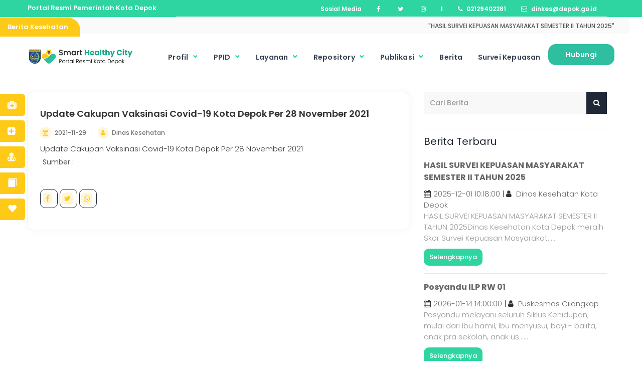

--- FILE ---
content_type: text/html; charset=UTF-8
request_url: https://dinkes.depok.go.id/User/news/update-cakupan-vaksinasi-covid-19-kota-depok-per-28-november-2021
body_size: 22557
content:
<!DOCTYPE html>
<html class="no-js" lang="en">

<head>

    <meta charset="utf-8">
    <meta name="viewport" content="width=device-width, initial-scale=1">
    <meta name="google-site-verification" content="jn24x4bDz31W8kLGIq0G0S86MH4O_XFOckFlJskxgsg" />
    <title>Dinas Kesehatan Kota Depok</title>
    <meta http-equiv="X-UA-Compatible" content="IE=edge">
    <meta name="viewport" content="width=device-width, initial-scale=1, user-scalable=no">
    <meta name="description" content="Merupakan sebuah media yang memberikan kemudahan layanan dan informasi terkait Healthy City kepada warga Kota. Dengan mengelola semua potensi sumber daya secara efektif dan efisien dalam menyelesaikan tantangan dan memenuhi berbagai kebutuhan.">
    <meta name="author" content="Dinas Kesehatan Kota Depok">
    <meta name="keywords" content="Puskesmas, Kesehatan, Daftar Online, Bpjs, Rsud, Kota Depok, Masyarakat, Layanan Kesehatan.">
    <meta name="google-site-verification" content="mxkbhJfBHvmOPdA4_MWZzpSy3hLaNnBJgdd-ZodLrUM" />

    <link rel="preload" as="image" href="https://dinkes.depok.go.id/assets/img/2.png" loading="eager">
    <link rel="shortcut icon" href="https://dinkes.depok.go.id/assets/img/logo/Sehat.png" type="image/x-icon">
    <link rel="icon" href="https://dinkes.depok.go.id/assets/img/Sehat.png" type="image/x-icon">
    <link href='https://fonts.googleapis.com/css?family=Roboto:300,400,500,700,900%7CMontserrat:700' rel='stylesheet' type='text/css'>
    <link href="https://fonts.googleapis.com/css?family=Poppins:300,400,500,600,700,800" rel="stylesheet">
    <link href="https://dinkes.depok.go.id/assets/css/font-awesome.min.css" rel="stylesheet">
    <link href="https://dinkes.depok.go.id/assets/css/bootstrap.min.css" rel="stylesheet">
    <link href="https://dinkes.depok.go.id/assets/css/datatables.min.css" rel="stylesheet">
    <link href="https://dinkes.depok.go.id/assets/css/plugins.css" rel="stylesheet">
    <link href="https://dinkes.depok.go.id/assets/css/boxicons-2.1.4/css/boxicons.min.css" rel="stylesheet">
    <link href="https://dinkes.depok.go.id/assets/css/jquery-ui.min.css" rel="stylesheet">
    <link href="https://dinkes.depok.go.id/assets/css/animate.min.css" rel="stylesheet">
    <link href="https://dinkes.depok.go.id/assets/css/owl.carousel.css" rel="stylesheet">
    <link href="https://dinkes.depok.go.id/assets/css/magnific-popup.css" rel="stylesheet" type='text/css'>
    <link href="https://dinkes.depok.go.id/assets/css/weather-icons.min.css" rel="stylesheet" type='text/css'>
    <link href="https://dinkes.depok.go.id/assets/stylec.css" rel="stylesheet">
    <link href="https://dinkes.depok.go.id/assets/side.css" rel="stylesheet">
    <link href="https://dinkes.depok.go.id/assets/css/responsive-style.css" rel="stylesheet">
    <link href="https://dinkes.depok.go.id/assets/css/colors/theme-color-1.css" rel="stylesheet" id="changeColorScheme">
    <link href="https://dinkes.depok.go.id/assets/css/custom.css" rel="stylesheet">
    <link href="https://dinkes.depok.go.id/assets/css/splide.min.css" rel="stylesheet">
    <link rel="stylesheet" href="https://www.w3schools.com/w3css/4/w3.css">
    <link rel="stylesheet" href="https://dinkes.depok.go.id/assets/text/stylex.css">
    <link rel="stylesheet" href="https://dinkes.depok.go.id/assets/text/css/responsive-stylee.css">

    <style type="text/css" nonce="TcUB1mzXiQO4GxpTRZ0EMpOXKMU3u+n/q1WrgVIcs1I=">
        @media (max-width: 768px) {
            .container-popup.pengumuman {
                width: 90%;
                max-height: 90vh;
                overflow-y: auto;
                position: fixed;
                top: 35%;
                left: 50%;
                transform: translate(-50%, -50%);
            }

            .blog-page-content {
                position: relative;
            }

            .blog-page-content .close {
                position: absolute;
                top: 10px;
                right: 10px;
                font-size: 24px;
                color: #fff;
                background: rgba(0, 0, 0, 0.6);
                padding: 5px 10px;
                border-radius: 5px;
                text-decoration: none;
            }
        }

        /* width */
        ::-webkit-scrollbar {
            width: 10px;
        }

        /* Track */
        ::-webkit-scrollbar-track {
            background: #f1f1f1;
        }

        /* Handle */
        ::-webkit-scrollbar-thumb {
            background: #888;
            border-radius: 100px;
        }

        /* Handle on hover */
        ::-webkit-scrollbar-thumb:hover {
            background: #c0c0c0;
        }
    </style>

    <style type="text/css" nonce="TcUB1mzXiQO4GxpTRZ0EMpOXKMU3u+n/q1WrgVIcs1I=">
        @media only screen and (max-width: 600px) {
            .container {
                padding-left: 15px !important;
            }
        }
    </style>

</head>
<style type="text/css">
    </style>

<link rel="stylesheet" href="https://dinkes.depok.go.id/assets/css/header.css">
<link rel="stylesheet" href="https://dinkes.depok.go.id/assets/css/pages/header.css">
<script src="https://dinkes.depok.go.id/assets/js/header.js"></script>

<div id="menu">
	<nav id="primaryMenu" class="navbar">
		<div class="container">
			<div id="primaryNavbar" class="reset-padding">
				<!-- Primary Menu Links Start -->

				<div class="row">
					<div class="col-lg-3">
						<p id="title-paragraf">Portal Resmi
							Pemerintah Kota Depok</p>
					</div>

					<div class="col-lg-9 col-12">
						<div class="primary-menu-links nav navbar-nav">
																<a href="#" target="_blank" class="anchor-white-header-1">
										<span class="hidden-xs">Sosial Media</span></a>
									<a href="https://web.facebook.com/dinaskesehatandepok?_rdc=1&_rdr" target="_blank" class="anchor-white-header-1">
										<i class="fa fa-facebook"></i><span class="hidden-xs"></span></a>
									<a href="https://twitter.com/dinkeskotadepok" target="_blank" class="anchor-white-header-1">
										<i class="fa fa-twitter"></i><span class="hidden-xs"></span></a>
									<a href="https://www.instagram.com/dinkeskotadepok/" target="_blank" class="anchor-white-header-3">
										<i class="fa fa-instagram"></i><span class="hidden-xs"></span></a>
									<a href="#" class="anchor-white-header-3">
										<span class="hidden-xs">I</span></a>
									<a href="tel:02129402281" class="anchor-white-header-3">
										<i class="fa fa-phone"></i><span class="hidden-xs">
											02129402281</span></a>
									<a href="mailto:dinkes@depok.go.id" class="anchor-white-header-3"><i
											class="fa fa-envelope-o"></i><span class="hidden-xs">
											dinkes@depok.go.id</span></a>
													</div>
					</div>
				</div>
			</div>
		</div>
	</nav>

	<div class="news--ticker" id="marquee-header-1">
		<div class="col-6" id="marquee-header-2">
			<div class="title " id="marquee-header-3">
				<h2>Berita Kesehatan</h2>
			</div>
		</div>
		<div class="col-6 " id="marquee-header-4">
			<marquee class="news-updates--list">
				<ul class="nav">

					
							<li>
								<h3 class="h6"><a id="marquee-header-5" href="https://dinkes.depok.go.id/User/news/hasil-survei-kepuasan-masyarakat-semester-ii-tahun-2025">"HASIL SURVEI KEPUASAN MASYARAKAT SEMESTER II TAHUN 2025"</a>
								</h3>
							</li>

					
							<li>
								<h3 class="h6"><a id="marquee-header-5" href="https://dinkes.depok.go.id/User/news/dinkes-depok-raih-penghargaan-penanggulangan-stunting-dan-aids-tbc-malaria">"Dinkes Depok Raih Penghargaan Penanggulangan Stunting dan AIDS TBC Malaria"</a>
								</h3>
							</li>

					
							<li>
								<h3 class="h6"><a id="marquee-header-5" href="https://dinkes.depok.go.id/User/news/gaet-minat-masyarakat-cek-kesehatan-gratis-di-kota-depok-digelar-saat-car-free-day">"Gaet Minat Masyarakat, Cek Kesehatan Gratis di Kota Depok Digelar Saat Car Free Day"</a>
								</h3>
							</li>

					
							<li>
								<h3 class="h6"><a id="marquee-header-5" href="https://dinkes.depok.go.id/User/news/depok-punya-8-puskesmas-rabies-center">"Depok Punya 8 Puskesmas Rabies Center"</a>
								</h3>
							</li>

					
							<li>
								<h3 class="h6"><a id="marquee-header-5" href="https://dinkes.depok.go.id/User/news/peran-guru-untuk-tekan-perokok-pemula-di-lingkungan-sekolah">"Peran Guru Untuk Tekan Perokok Pemula di Lingkungan Sekolah"</a>
								</h3>
							</li>

					
							<li>
								<h3 class="h6"><a id="marquee-header-5" href="https://dinkes.depok.go.id/User/news/bersama-wujudkan-posyandu-6-spm-di-kota-depok">"Bersama Wujudkan Posyandu 6 SPM di Kota Depok"</a>
								</h3>
							</li>

					
							<li>
								<h3 class="h6"><a id="marquee-header-5" href="https://dinkes.depok.go.id/User/news/satgas-kawasan-tanpa-rokok-dinkes-depok-resmi-dikukuhkan">"Satgas Kawasan Tanpa Rokok Dinkes Depok Resmi Dikukuhkan"</a>
								</h3>
							</li>

					
							<li>
								<h3 class="h6"><a id="marquee-header-5" href="https://dinkes.depok.go.id/User/news/upaya-memperkuat-usaha-kesehatan-sekolah-dan-madrasah-serta-pesantren">"Upaya Memperkuat Usaha Kesehatan Sekolah dan Madrasah serta Pesantren"</a>
								</h3>
							</li>

					
							<li>
								<h3 class="h6"><a id="marquee-header-5" href="https://dinkes.depok.go.id/User/news/skrining-kesehatan-paru-untuk-warga-depok">"Skrining Kesehatan Paru Untuk Warga Depok"</a>
								</h3>
							</li>

					
							<li>
								<h3 class="h6"><a id="marquee-header-5" href="https://dinkes.depok.go.id/User/news/sinergi-lintas-sektor-untuk-penanganan-kekerasan-perempuan-dan-anak">"Sinergi Lintas Sektor Untuk Penanganan Kekerasan Perempuan dan Anak"</a>
								</h3>
							</li>

					
							<li>
								<h3 class="h6"><a id="marquee-header-5" href="https://dinkes.depok.go.id/User/news/ikm-dinas-kesehatan-kota-depok-januari-juni-2025">"IKM Dinas Kesehatan Kota Depok Januari – Juni 2025"</a>
								</h3>
							</li>

					
							<li>
								<h3 class="h6"><a id="marquee-header-5" href="https://dinkes.depok.go.id/User/news/peduli-kesehatan-gigi-dan-mulut-sejak-bayi">"Peduli Kesehatan Gigi dan Mulut Sejak Bayi"</a>
								</h3>
							</li>

					
							<li>
								<h3 class="h6"><a id="marquee-header-5" href="https://dinkes.depok.go.id/User/news/wujudkan-generasi-sehat-lewat-aksi-bergizi">"Wujudkan Generasi Sehat Lewat Aksi Bergizi"</a>
								</h3>
							</li>

					
							<li>
								<h3 class="h6"><a id="marquee-header-5" href="https://dinkes.depok.go.id/User/news/pelatihan-bantuan-hidup-dasar-untuk-relawan-ambulans-komunitas">"Pelatihan Bantuan Hidup Dasar untuk Relawan Ambulans Komunitas"</a>
								</h3>
							</li>

					
							<li>
								<h3 class="h6"><a id="marquee-header-5" href="https://dinkes.depok.go.id/User/news/pemeriksaan-usg-abdomen-gratis-untuk-warga-depok">"Pemeriksaan USG Abdomen Gratis Untuk Warga Depok"</a>
								</h3>
							</li>

					
							<li>
								<h3 class="h6"><a id="marquee-header-5" href="https://dinkes.depok.go.id/User/news/pencanangan-zona-integritas-dinkes-depok">"Pencanangan Zona Integritas Dinkes Depok"</a>
								</h3>
							</li>

					
							<li>
								<h3 class="h6"><a id="marquee-header-5" href="https://dinkes.depok.go.id/User/news/dinkes-adakan-depok-walk-for-health-80-000-langkah">"Dinkes Adakan Depok Walk for Health – 80.000 Langkah"</a>
								</h3>
							</li>

					
							<li>
								<h3 class="h6"><a id="marquee-header-5" href="https://dinkes.depok.go.id/User/news/bimbingan-teknis-kader-keamanan-pangan-pada-program-makan-bergizi-gratis-sekolah">"Bimbingan Teknis Kader Keamanan Pangan Pada Program Makan Bergizi Gratis Sekolah"</a>
								</h3>
							</li>

					
							<li>
								<h3 class="h6"><a id="marquee-header-5" href="https://dinkes.depok.go.id/User/news/depok-menuju-kota-sehat-2025">"Depok Menuju Kota Sehat 2025"</a>
								</h3>
							</li>

					
							<li>
								<h3 class="h6"><a id="marquee-header-5" href="https://dinkes.depok.go.id/User/news/ayo-cek-kesehatan-gratis-di-sekolah">"Ayo Cek Kesehatan Gratis di Sekolah"</a>
								</h3>
							</li>

					
							<li>
								<h3 class="h6"><a id="marquee-header-5" href="https://dinkes.depok.go.id/User/news/implementasi-kawasan-tanpa-rokok-di-kota-depok">"Implementasi Kawasan Tanpa Rokok di Kota Depok"</a>
								</h3>
							</li>

					
							<li>
								<h3 class="h6"><a id="marquee-header-5" href="https://dinkes.depok.go.id/User/news/dukungan-dinkes-untuk-rumah-kreatif-anak-istimewa-di-kota-depok">"Dukungan Dinkes Untuk Rumah Kreatif Anak Istimewa di Kota Depok"</a>
								</h3>
							</li>

					
							<li>
								<h3 class="h6"><a id="marquee-header-5" href="https://dinkes.depok.go.id/User/news/posyandu-6-spm-pertama-di-depok-diresmikan">"Posyandu 6 SPM Pertama di Depok Diresmikan"</a>
								</h3>
							</li>

					
							<li>
								<h3 class="h6"><a id="marquee-header-5" href="https://dinkes.depok.go.id/User/news/langkah-awal-penerapan-posyandu-6-spm-di-kota-depok">"Langkah Awal Penerapan Posyandu 6 SPM di Kota Depok"</a>
								</h3>
							</li>

					
							<li>
								<h3 class="h6"><a id="marquee-header-5" href="https://dinkes.depok.go.id/User/news/sinergi-lintas-sektor-untuk-kesehatan-jiwa-masyarakat">"Sinergi Lintas Sektor Untuk Kesehatan Jiwa Masyarakat"</a>
								</h3>
							</li>

					
							<li>
								<h3 class="h6"><a id="marquee-header-5" href="https://dinkes.depok.go.id/User/news/uptd-farmasi-kota-depok-luncurkan-fitur-e-sbbk-dalam-sistem-informasi-pengelolaan-obat-sipo">"UPTD Farmasi Kota Depok Luncurkan Fitur e-SBBK dalam Sistem Informasi Pengelolaan Obat (SIPO)"</a>
								</h3>
							</li>

					
							<li>
								<h3 class="h6"><a id="marquee-header-5" href="https://dinkes.depok.go.id/User/news/penguatan-kapasitas-petugas-sosial-dalam-perawatan-lansia">"Penguatan Kapasitas Petugas Sosial dalam Perawatan Lansia"</a>
								</h3>
							</li>

					
							<li>
								<h3 class="h6"><a id="marquee-header-5" href="https://dinkes.depok.go.id/User/news/tekad-pemkot-depok-meningkatkan-gizi-anak-anak">"Tekad Pemkot Depok Meningkatkan Gizi Anak-anak "</a>
								</h3>
							</li>

					
							<li>
								<h3 class="h6"><a id="marquee-header-5" href="https://dinkes.depok.go.id/User/news/upaya-meningkatkan-cakupan-layanan-kesehatan-reproduksi-bagi-calon-pengantin">"Upaya Meningkatkan Cakupan Layanan Kesehatan Reproduksi Bagi Calon Pengantin"</a>
								</h3>
							</li>

					
							<li>
								<h3 class="h6"><a id="marquee-header-5" href="https://dinkes.depok.go.id/User/news/pertemuan-identifikasi-data-kependudukan-dalam-penjaminan-kesehatan-bagi-warga-depok">"Pertemuan Identifikasi Data Kependudukan Dalam Penjaminan Kesehatan Bagi Warga Depok "</a>
								</h3>
							</li>

					
							<li>
								<h3 class="h6"><a id="marquee-header-5" href="https://dinkes.depok.go.id/User/news/mana-yang-lebih-baik-untuk-kesehatan-berlari-atau-berjalan">"Mana yang Lebih Baik untuk Kesehatan, Berlari atau Berjalan?"</a>
								</h3>
							</li>

					
							<li>
								<h3 class="h6"><a id="marquee-header-5" href="https://dinkes.depok.go.id/User/news/workshop-ekg-untuk-tingkatkan-kompetensi-perawat-deteksi-dini-penyakit-jantung">"Workshop EKG Untuk Tingkatkan Kompetensi Perawat Deteksi Dini Penyakit Jantung"</a>
								</h3>
							</li>

					
							<li>
								<h3 class="h6"><a id="marquee-header-5" href="https://dinkes.depok.go.id/User/news/gertak-germas-upaya-menurunkan-jumlah-perokok-di-kota-depok">"Gertak Germas, Upaya Menurunkan Jumlah Perokok di Kota Depok"</a>
								</h3>
							</li>

					
							<li>
								<h3 class="h6"><a id="marquee-header-5" href="https://dinkes.depok.go.id/User/news/ratusan-lansia-lakukan-cek-kesehatan-gratis-di-alun-alun-gdc">"Ratusan Lansia Lakukan Cek Kesehatan Gratis di Alun-Alun GDC"</a>
								</h3>
							</li>

					
							<li>
								<h3 class="h6"><a id="marquee-header-5" href="https://dinkes.depok.go.id/User/news/kadinkes-bidan-garda-terdepan-pelayanan-kesehatan-ibu-dan-anak">"Kadinkes: Bidan Garda Terdepan Pelayanan Kesehatan Ibu dan Anak"</a>
								</h3>
							</li>

					
							<li>
								<h3 class="h6"><a id="marquee-header-5" href="https://dinkes.depok.go.id/User/news/dinkes-depok-fasilitasi-penempatan-30-peserta-program-internship">"Dinkes Depok Fasilitasi Penempatan 30 Peserta Program Internship"</a>
								</h3>
							</li>

					
							<li>
								<h3 class="h6"><a id="marquee-header-5" href="https://dinkes.depok.go.id/User/news/dinkes-depok-berikan-pelatihan-bantuan-hidup-dasar-untuk-relawan-ambulans-siaga-kota-depok">"Dinkes Depok Berikan Pelatihan Bantuan Hidup Dasar Untuk Relawan Ambulans Siaga Kota Depok"</a>
								</h3>
							</li>

					
							<li>
								<h3 class="h6"><a id="marquee-header-5" href="https://dinkes.depok.go.id/User/news/dinkes-depok-lakukan-sidak-ktr-di-5-wilayah">"Dinkes Depok Lakukan Sidak KTR di 5 Wilayah"</a>
								</h3>
							</li>

					
							<li>
								<h3 class="h6"><a id="marquee-header-5" href="https://dinkes.depok.go.id/User/news/lindungi-remaja-dari-dampak-buruk-tembakau-dan-rokok-elektronik">"Lindungi Remaja Dari Dampak Buruk Tembakau Dan Rokok Elektronik"</a>
								</h3>
							</li>

					
							<li>
								<h3 class="h6"><a id="marquee-header-5" href="https://dinkes.depok.go.id/User/news/diseminasi-hasil-survei-perilaku-merokok-remaja-kota-depok-tahun-2025">"Diseminasi Hasil Survei Perilaku Merokok Remaja Kota Depok Tahun 2025"</a>
								</h3>
							</li>

					
							<li>
								<h3 class="h6"><a id="marquee-header-5" href="https://dinkes.depok.go.id/User/news/ayo-bumil-periksa-kehamilan-ke-puskesmas">"Ayo Bumil Periksa Kehamilan Ke Puskesmas"</a>
								</h3>
							</li>

					
							<li>
								<h3 class="h6"><a id="marquee-header-5" href="https://dinkes.depok.go.id/User/news/mulai-29-april-pendaftaran-puskesmas-dan-pemeriksaan-kesehatan-bagi-calon-pengantin-gratis-di-kota-depok">"Mulai 29 April Pendaftaran Puskesmas dan Pemeriksaan Kesehatan Bagi Calon Pengantin Gratis di Kota Depok"</a>
								</h3>
							</li>

					
							<li>
								<h3 class="h6"><a id="marquee-header-5" href="https://dinkes.depok.go.id/User/news/kesadaran-kesehatan-mental-adalah-tanggung-jawab-bersama">"Kesadaran Kesehatan Mental adalah Tanggung Jawab Bersama"</a>
								</h3>
							</li>

					
							<li>
								<h3 class="h6"><a id="marquee-header-5" href="https://dinkes.depok.go.id/User/news/anggaran-perjalanan-dinas-dinkes-depok-digunakan-untuk-kegiatan-masyarakat">"Anggaran Perjalanan Dinas Dinkes Depok Digunakan Untuk Kegiatan Masyarakat"</a>
								</h3>
							</li>

					
							<li>
								<h3 class="h6"><a id="marquee-header-5" href="https://dinkes.depok.go.id/User/news/agar-mudik-tetap-sehat-dan-bugar">"Agar Mudik Tetap Sehat dan Bugar"</a>
								</h3>
							</li>

					
							<li>
								<h3 class="h6"><a id="marquee-header-5" href="https://dinkes.depok.go.id/User/news/pemudik-diimbau-untuk-manfaatkan-pos-kesehatan-yang-ada-di-kota-depok">"Pemudik Diimbau Untuk Manfaatkan Pos Kesehatan yang Ada di Kota Depok"</a>
								</h3>
							</li>

					
							<li>
								<h3 class="h6"><a id="marquee-header-5" href="https://dinkes.depok.go.id/User/news/layanan-puskesmas-di-kota-depok-saat-cuti-bersama-dan-lebaran-2025">"Layanan Puskesmas di Kota Depok Saat Cuti Bersama dan Lebaran 2025"</a>
								</h3>
							</li>

					
							<li>
								<h3 class="h6"><a id="marquee-header-5" href="https://dinkes.depok.go.id/User/news/dinkes-kota-depok-terjunkan-tim-kesehatan-di-posko-mudik">"Dinkes Kota Depok Terjunkan Tim Kesehatan di Posko Mudik"</a>
								</h3>
							</li>

					
							<li>
								<h3 class="h6"><a id="marquee-header-5" href="https://dinkes.depok.go.id/User/news/dinkes-depok-lakukan-pengawasan-pangan">"Dinkes Depok Lakukan Pengawasan Pangan"</a>
								</h3>
							</li>

					
							<li>
								<h3 class="h6"><a id="marquee-header-5" href="https://dinkes.depok.go.id/User/news/15-rumah-sakit-mengikuti-pelatihan-siaga-stroke-di-kota-depok">"15 Rumah Sakit Mengikuti Pelatihan Siaga Stroke di Kota Depok"</a>
								</h3>
							</li>

					
							<li>
								<h3 class="h6"><a id="marquee-header-5" href="https://dinkes.depok.go.id/User/news/optimalisasi-pelayanan-dan-infrastruktur-kesehatan-kota-depok">"Optimalisasi Pelayanan dan Infrastruktur Kesehatan Kota Depok"</a>
								</h3>
							</li>

					
							<li>
								<h3 class="h6"><a id="marquee-header-5" href="https://dinkes.depok.go.id/User/news/konsumsi-makanan-gizi-seimbang-untuk-mencegah-dari-berbagai-penyakit">"Konsumsi Makanan Gizi Seimbang Untuk Mencegah Dari Berbagai Penyakit "</a>
								</h3>
							</li>

					
							<li>
								<h3 class="h6"><a id="marquee-header-5" href="https://dinkes.depok.go.id/User/news/upaya-mewujudkan-depok-siaga-stroke">"Upaya Mewujudkan Depok Siaga Stroke"</a>
								</h3>
							</li>

					
							<li>
								<h3 class="h6"><a id="marquee-header-5" href="https://dinkes.depok.go.id/User/news/mulai-10-februari-warga-depok-dapat-menikmati-cek-kesehatan-gratis">"Mulai 10 Februari Warga Depok Dapat Menikmati Cek Kesehatan Gratis "</a>
								</h3>
							</li>

					
							<li>
								<h3 class="h6"><a id="marquee-header-5" href="https://dinkes.depok.go.id/User/news/hari-kanker-sedunia-2025-saatnya-bersatu-melawan-kanker">"Hari Kanker Sedunia 2025: Saatnya Bersatu Melawan Kanker"</a>
								</h3>
							</li>

					
							<li>
								<h3 class="h6"><a id="marquee-header-5" href="https://dinkes.depok.go.id/User/news/pemkota-depok-kembali-raih-penghargaan-kota-pangan-aman">"Pemkota Depok Kembali Raih Penghargaan Kota Pangan Aman"</a>
								</h3>
							</li>

					
							<li>
								<h3 class="h6"><a id="marquee-header-5" href="https://dinkes.depok.go.id/User/news/pilih-makanan-bergizi-untuk-keluarga">"Pilih Makanan Bergizi Untuk Keluarga"</a>
								</h3>
							</li>

					
							<li>
								<h3 class="h6"><a id="marquee-header-5" href="https://dinkes.depok.go.id/User/news/dinkes-dan-ibi-berkomitmen-turunkan-aki-dan-akb-di-kota-depok">"Dinkes dan IBI Berkomitmen Turunkan AKI dan AKB di Kota Depok"</a>
								</h3>
							</li>

					
							<li>
								<h3 class="h6"><a id="marquee-header-5" href="https://dinkes.depok.go.id/User/news/filantropi-internasional-apresiasi-penerapan-ktr-di-kota-depok">"Filantropi Internasional Apresiasi Penerapan KTR di Kota Depok"</a>
								</h3>
							</li>

					
							<li>
								<h3 class="h6"><a id="marquee-header-5" href="https://dinkes.depok.go.id/User/news/sidak-ktr-dinkes-depok-ganti-spanduk-rokok-dengan-spanduk-edukasi">"Sidak KTR, Dinkes Depok Ganti Spanduk Rokok Dengan Spanduk Edukasi "</a>
								</h3>
							</li>

					
							<li>
								<h3 class="h6"><a id="marquee-header-5" href="https://dinkes.depok.go.id/User/news/mengenal-virus-hmpv">"Mengenal Virus hMPV"</a>
								</h3>
							</li>

					
							<li>
								<h3 class="h6"><a id="marquee-header-5" href="https://dinkes.depok.go.id/User/news/masyarakat-tidak-perlu-panik-dengan-kemunculan-virus-hmpv">"Masyarakat Tidak Perlu Panik Dengan Kemunculan Virus HMPV"</a>
								</h3>
							</li>

					
							<li>
								<h3 class="h6"><a id="marquee-header-5" href="https://dinkes.depok.go.id/User/news/pemberian-makan-bergizi-gratis-di-depok-dimulai">"Pemberian Makan Bergizi Gratis di Depok Dimulai"</a>
								</h3>
							</li>

					
							<li>
								<h3 class="h6"><a id="marquee-header-5" href="https://dinkes.depok.go.id/User/news/status-gizi-balita-penerima-pmt-lokal-di-kota-depok-meningkat-lebih-dari-70">"Status Gizi Balita Penerima PMT Lokal di Kota Depok Meningkat Lebih Dari 70%"</a>
								</h3>
							</li>

					
							<li>
								<h3 class="h6"><a id="marquee-header-5" href="https://dinkes.depok.go.id/User/news/penghargaan-gender-champion-bidang-kesehatan">"Penghargaan Gender Champion Bidang Kesehatan"</a>
								</h3>
							</li>

					
							<li>
								<h3 class="h6"><a id="marquee-header-5" href="https://dinkes.depok.go.id/User/news/dinkes-depok-kirim-tim-psc-119-untuk-bantu-korban-bencana-di-sukabumi">"Dinkes Depok Kirim Tim PSC 119 Untuk Bantu Korban Bencana di Sukabumi"</a>
								</h3>
							</li>

					
							<li>
								<h3 class="h6"><a id="marquee-header-5" href="https://dinkes.depok.go.id/User/news/pemkot-depok-dorong-posyandu-untuk-layani-6-bidang-spm">"Pemkot Depok Dorong Posyandu Untuk Layani 6 Bidang SPM"</a>
								</h3>
							</li>

					
							<li>
								<h3 class="h6"><a id="marquee-header-5" href="https://dinkes.depok.go.id/User/news/dukungan-pemkot-depok-untuk-jadikan-posyandu-sebagai-pilar-pembangunan-masyarakat">"Dukungan Pemkot Depok Untuk Jadikan Posyandu Sebagai Pilar Pembangunan Masyarakat"</a>
								</h3>
							</li>

					
							<li>
								<h3 class="h6"><a id="marquee-header-5" href="https://dinkes.depok.go.id/User/news/upaya-mewujudkan-posyandu-sebagai-center-of-excellence-di-kota-depok">"Upaya Mewujudkan Posyandu Sebagai Center of Excellence di Kota Depok"</a>
								</h3>
							</li>

					
							<li>
								<h3 class="h6"><a id="marquee-header-5" href="https://dinkes.depok.go.id/User/news/dinkes-kota-depok-dan-fkm-ui-laksanakan-edukasi-kesehatan-dan-bagikan-celengan-ttd">"Dinkes Kota Depok dan FKM UI Laksanakan Edukasi Kesehatan dan Bagikan Celengan TTD"</a>
								</h3>
							</li>

					
							<li>
								<h3 class="h6"><a id="marquee-header-5" href="https://dinkes.depok.go.id/User/news/kisah-polisi-mencegah-anemia-di-wilayahnya">"Kisah Polisi Mencegah Anemia di Wilayahnya "</a>
								</h3>
							</li>

					
							<li>
								<h3 class="h6"><a id="marquee-header-5" href="https://dinkes.depok.go.id/User/news/kader-kesehatan-dan-remaja-depok-antusias-sukseskan-program-kampung-sae">"Kader Kesehatan dan Remaja Depok Antusias Sukseskan Program Kampung SAE"</a>
								</h3>
							</li>

					
							<li>
								<h3 class="h6"><a id="marquee-header-5" href="https://dinkes.depok.go.id/User/news/kolaborasi-untuk-atasi-anemia-pada-remaja-putri-di-kota-depok">"Kolaborasi Untuk Atasi Anemia Pada Remaja Putri di Kota Depok"</a>
								</h3>
							</li>

					
							<li>
								<h3 class="h6"><a id="marquee-header-5" href="https://dinkes.depok.go.id/User/news/dinkes-depok-berikan-penghargaan-kepada-7-instansi-yang-menerapkan-ktr">"Dinkes Depok Berikan Penghargaan Kepada 7 Instansi yang Menerapkan KTR"</a>
								</h3>
							</li>

					
							<li>
								<h3 class="h6"><a id="marquee-header-5" href="https://dinkes.depok.go.id/User/news/hkn-ke-60-kota-depok-raih-penghargaan-dari-muri">"HKN ke-60, Kota Depok Raih Penghargaan dari MURI"</a>
								</h3>
							</li>

					
							<li>
								<h3 class="h6"><a id="marquee-header-5" href="https://dinkes.depok.go.id/User/news/penguatan-jejaring-penanganan-penyakit-kardiovaskuler-di-kota-depok">"Penguatan Jejaring Penanganan Penyakit Kardiovaskuler di Kota Depok"</a>
								</h3>
							</li>

					
							<li>
								<h3 class="h6"><a id="marquee-header-5" href="https://dinkes.depok.go.id/User/news/jambore-kader-kesehatan-untuk-meningkatkan-kualitas-para-kader">"Jambore Kader Kesehatan Untuk Meningkatkan Kualitas Para Kader "</a>
								</h3>
							</li>

					
							<li>
								<h3 class="h6"><a id="marquee-header-5" href="https://dinkes.depok.go.id/User/news/ribuan-pelajar-di-depok-mengikuti-pemeriksaan-kadar-karbon-monoksida">"Ribuan Pelajar di Depok Mengikuti Pemeriksaan Kadar Karbon Monoksida"</a>
								</h3>
							</li>

					
							<li>
								<h3 class="h6"><a id="marquee-header-5" href="https://dinkes.depok.go.id/User/news/dinkes-depok-edukasi-remaja-tentang-bahaya-narkoba">"Dinkes Depok Edukasi Remaja Tentang Bahaya Narkoba"</a>
								</h3>
							</li>

					
							<li>
								<h3 class="h6"><a id="marquee-header-5" href="https://dinkes.depok.go.id/User/news/dinkes-depok-ajak-survivor-kanker-untuk-mengedukasi-masyarakat">"Dinkes Depok Ajak Survivor Kanker Untuk Mengedukasi Masyarakat"</a>
								</h3>
							</li>

					
							<li>
								<h3 class="h6"><a id="marquee-header-5" href="https://dinkes.depok.go.id/User/news/dinkes-depok-luncurkan-kampung-sae-untuk-atasi-anemia-pada-remaja">"Dinkes Depok Luncurkan Kampung SAE, Untuk Atasi Anemia Pada Remaja"</a>
								</h3>
							</li>

					
							<li>
								<h3 class="h6"><a id="marquee-header-5" href="https://dinkes.depok.go.id/User/news/peran-labkesmas-untuk-mencegah-wabah-penyakit-di-masa-depan">"Peran Labkesmas Untuk Mencegah Wabah Penyakit di Masa Depan"</a>
								</h3>
							</li>

					
							<li>
								<h3 class="h6"><a id="marquee-header-5" href="https://dinkes.depok.go.id/User/news/hkn-sebagai-momentum-untuk-menyehatkan-masyarakat">"HKN Sebagai Momentum Untuk Menyehatkan Masyarakat"</a>
								</h3>
							</li>

					
							<li>
								<h3 class="h6"><a id="marquee-header-5" href="https://dinkes.depok.go.id/User/news/14-tanda-mengalami-anemia-defisiensi-besi">"14 Tanda Mengalami Anemia Defisiensi Besi"</a>
								</h3>
							</li>

					
							<li>
								<h3 class="h6"><a id="marquee-header-5" href="https://dinkes.depok.go.id/User/news/5-ribu-pelajar-di-depok-akan-mengikuti-pemeriksaan-kadar-carbon-monoksida">"5 Ribu Pelajar di Depok Akan Mengikuti Pemeriksaan Kadar Carbon Monoksida"</a>
								</h3>
							</li>

					
							<li>
								<h3 class="h6"><a id="marquee-header-5" href="https://dinkes.depok.go.id/User/news/cegah-stunting-sejak-remaja-melalui-kampung-sae">"Cegah Stunting Sejak Remaja Melalui Kampung SAE"</a>
								</h3>
							</li>

					
							<li>
								<h3 class="h6"><a id="marquee-header-5" href="https://dinkes.depok.go.id/User/news/atasi-masalah-anemia-lewat-kampung-sae">"Atasi Masalah Anemia Lewat Kampung SAE"</a>
								</h3>
							</li>

					
							<li>
								<h3 class="h6"><a id="marquee-header-5" href="https://dinkes.depok.go.id/User/news/dua-intervensi-untuk-turunkan-stunting-di-kota-depok">"Dua Intervensi Untuk Turunkan Stunting di Kota Depok"</a>
								</h3>
							</li>

					
							<li>
								<h3 class="h6"><a id="marquee-header-5" href="https://dinkes.depok.go.id/User/news/wanita-dan-anak-anak-rentan-mengalami-anemia">"Wanita dan Anak-anak Rentan Mengalami Anemia"</a>
								</h3>
							</li>

					
							<li>
								<h3 class="h6"><a id="marquee-header-5" href="https://dinkes.depok.go.id/User/news/jangan-anggap-sepele-anemia">"Jangan Anggap Sepele Anemia"</a>
								</h3>
							</li>

					
							<li>
								<h3 class="h6"><a id="marquee-header-5" href="https://dinkes.depok.go.id/User/news/optimalisasi-upaya-berhenti-merokok-oleh-dinkes-kota-depok">"Optimalisasi Upaya Berhenti Merokok oleh Dinkes Kota Depok"</a>
								</h3>
							</li>

					
							<li>
								<h3 class="h6"><a id="marquee-header-5" href="https://dinkes.depok.go.id/User/news/cegah-penyakt-tidak-menular-dengan-teknologi-kesehatan-digital">"Cegah Penyakt Tidak Menular Dengan Teknologi Kesehatan Digital"</a>
								</h3>
							</li>

					
							<li>
								<h3 class="h6"><a id="marquee-header-5" href="https://dinkes.depok.go.id/User/news/10-penyakit-penyebab-kematian-terbanyak-di-dunia">"10 Penyakit Penyebab Kematian Terbanyak di Dunia"</a>
								</h3>
							</li>

					
							<li>
								<h3 class="h6"><a id="marquee-header-5" href="https://dinkes.depok.go.id/User/news/upaya-pemkot-depok-menyehatkan-warga">"Upaya Pemkot Depok Menyehatkan Warga"</a>
								</h3>
							</li>

					
							<li>
								<h3 class="h6"><a id="marquee-header-5" href="https://dinkes.depok.go.id/User/news/114-kader-posyandu-kota-depok-mengikuti-pelatihan-integrasi-layanan-primer">"114 Kader Posyandu Kota Depok Mengikuti Pelatihan Integrasi Layanan Primer"</a>
								</h3>
							</li>

					
							<li>
								<h3 class="h6"><a id="marquee-header-5" href="https://dinkes.depok.go.id/User/news/pentingnya-menjaga-kesehatan-jiwa-di-tempat-kerja">"Pentingnya Menjaga Kesehatan Jiwa di Tempat Kerja"</a>
								</h3>
							</li>

					
							<li>
								<h3 class="h6"><a id="marquee-header-5" href="https://dinkes.depok.go.id/User/news/mengenal-kanker-pada-anak">"Mengenal Kanker Pada Anak"</a>
								</h3>
							</li>

					
							<li>
								<h3 class="h6"><a id="marquee-header-5" href="https://dinkes.depok.go.id/User/news/lima-cara-mengatasi-depresi-pada-remaja">"Lima Cara Mengatasi Depresi Pada Remaja"</a>
								</h3>
							</li>

					
							<li>
								<h3 class="h6"><a id="marquee-header-5" href="https://dinkes.depok.go.id/User/news/dinkes-depok-diharapkan-lakukan-digitalisasi-semua-layanan-publik">"Dinkes Depok Diharapkan Lakukan Digitalisasi Semua Layanan Publik"</a>
								</h3>
							</li>

					
							<li>
								<h3 class="h6"><a id="marquee-header-5" href="https://dinkes.depok.go.id/User/news/duta-kesehatan-diharapkan-manfaatkan-teknologi-untuk-edukasi-masyarakat">"Duta Kesehatan Diharapkan Manfaatkan Teknologi Untuk Edukasi Masyarakat"</a>
								</h3>
							</li>

					
							<li>
								<h3 class="h6"><a id="marquee-header-5" href="https://dinkes.depok.go.id/User/news/cegah-lima-penyakit-bawaan-dari-makanan">"Cegah Lima Penyakit Bawaan Dari Makanan"</a>
								</h3>
							</li>

					
							<li>
								<h3 class="h6"><a id="marquee-header-5" href="https://dinkes.depok.go.id/User/news/deteksi-dini-kanker-dapat-selamatkan-banyak-nyawa">"Deteksi Dini Kanker Dapat Selamatkan Banyak Nyawa"</a>
								</h3>
							</li>

					
							<li>
								<h3 class="h6"><a id="marquee-header-5" href="https://dinkes.depok.go.id/User/news/12-rekomendasi-dinkes-depok-untuk-tekan-perokok-anak-dan-remaja">"12 Rekomendasi Dinkes Depok Untuk Tekan Perokok Anak dan Remaja"</a>
								</h3>
							</li>

					
							<li>
								<h3 class="h6"><a id="marquee-header-5" href="https://dinkes.depok.go.id/User/news/kriteria-pangan-lokal-yang-dapat-diberikan-kepada-balita-dan-bumil">"Kriteria Pangan Lokal yang Dapat Diberikan Kepada Balita dan Bumil "</a>
								</h3>
							</li>

					
							<li>
								<h3 class="h6"><a id="marquee-header-5" href="https://dinkes.depok.go.id/User/news/dinkes-kota-depok-terbitkan-surat-edaran-antisipasi-penyebaran-cacar-monyet">"Dinkes Kota Depok Terbitkan Surat Edaran Antisipasi Penyebaran Cacar Monyet"</a>
								</h3>
							</li>

					
							<li>
								<h3 class="h6"><a id="marquee-header-5" href="https://dinkes.depok.go.id/User/news/atasi-masalah-sampah-di-depok-dengan-mengelola-sampah-rumah-tangga">"Atasi Masalah Sampah di Depok Dengan Mengelola Sampah Rumah Tangga"</a>
								</h3>
							</li>

					
							<li>
								<h3 class="h6"><a id="marquee-header-5" href="https://dinkes.depok.go.id/User/news/inilah-sasaran-penerima-makanan-tambahan-berbahan-pangan-lokal-di-depok">"Inilah Sasaran Penerima Makanan Tambahan Berbahan Pangan Lokal di Depok"</a>
								</h3>
							</li>

					
							<li>
								<h3 class="h6"><a id="marquee-header-5" href="https://dinkes.depok.go.id/User/news/wapres-apresiasi-pemkot-depok-dalam-menurunkan-kasus-stunting">"Wapres Apresiasi Pemkot Depok Dalam Menurunkan Kasus Stunting"</a>
								</h3>
							</li>

					
							<li>
								<h3 class="h6"><a id="marquee-header-5" href="https://dinkes.depok.go.id/User/news/program-pmt-lokal-akan-dimulai-13-september">"Program PMT Lokal Akan Dimulai 13 September "</a>
								</h3>
							</li>

					
							<li>
								<h3 class="h6"><a id="marquee-header-5" href="https://dinkes.depok.go.id/User/news/aksi-bergizi-serentak-se-kota-depok-untuk-atasi-masalah-kesehatan-remaja">"Aksi Bergizi Serentak Se-Kota Depok Untuk Atasi Masalah Kesehatan Remaja"</a>
								</h3>
							</li>

					
							<li>
								<h3 class="h6"><a id="marquee-header-5" href="https://dinkes.depok.go.id/User/news/dinkes-kota-depok-libatkan-lintas-sektor-untuk-sukseskan-pelaksanaan-pmt-lokal">"Dinkes Kota Depok Libatkan Lintas Sektor Untuk Sukseskan Pelaksanaan PMT Lokal"</a>
								</h3>
							</li>

					
							<li>
								<h3 class="h6"><a id="marquee-header-5" href="https://dinkes.depok.go.id/User/news/pentingnya-literasi-kesehatan-bagi-siswa">"Pentingnya Literasi Kesehatan Bagi Siswa"</a>
								</h3>
							</li>

					
							<li>
								<h3 class="h6"><a id="marquee-header-5" href="https://dinkes.depok.go.id/User/news/dinkes-kota-depok-raih-dua-penghargaan-pengendalian-tbc">"Dinkes Kota Depok Raih Dua Penghargaan Pengendalian TBC"</a>
								</h3>
							</li>

					
							<li>
								<h3 class="h6"><a id="marquee-header-5" href="https://dinkes.depok.go.id/User/news/kesehatan-kunci-menggapai-indonesia-emas">"Kesehatan Kunci Menggapai Indonesia Emas"</a>
								</h3>
							</li>

					
							<li>
								<h3 class="h6"><a id="marquee-header-5" href="https://dinkes.depok.go.id/User/news/integrasi-layanan-primer-di-kota-depok-melalui-pusling">"Integrasi Layanan Primer di Kota Depok Melalui Pusling"</a>
								</h3>
							</li>

					
							<li>
								<h3 class="h6"><a id="marquee-header-5" href="https://dinkes.depok.go.id/User/news/peserta-sbh-diharapkan-bisa-menjadi-kader-kesehatan-di-masa-depan">"Peserta SBH Diharapkan Bisa Menjadi Kader Kesehatan di Masa Depan "</a>
								</h3>
							</li>

					
							<li>
								<h3 class="h6"><a id="marquee-header-5" href="https://dinkes.depok.go.id/User/news/pelatihan-keamanan-pangan-agar-makanan-aman-dan-sehat">"Pelatihan Keamanan Pangan Agar Makanan Aman dan Sehat"</a>
								</h3>
							</li>

					
							<li>
								<h3 class="h6"><a id="marquee-header-5" href="https://dinkes.depok.go.id/User/news/walikota-depok-asn-harus-bisa-memberikan-pemahaman-tentang-manfaat-jkn-kepada-masyarakat">"Walikota Depok: ASN Harus Bisa Memberikan Pemahaman Tentang Manfaat JKN Kepada Masyarakat"</a>
								</h3>
							</li>

					
							<li>
								<h3 class="h6"><a id="marquee-header-5" href="https://dinkes.depok.go.id/User/news/deteksi-kanker-leher-rahim-melalui-iva-test">"Deteksi Kanker Leher Rahim Melalui IVA Test"</a>
								</h3>
							</li>

					
							<li>
								<h3 class="h6"><a id="marquee-header-5" href="https://dinkes.depok.go.id/User/news/pemkot-depok-berikan-hibah-ambulans-siaga-kepada-19-lembaga">"Pemkot Depok Berikan Hibah Ambulans Siaga Kepada 19 Lembaga"</a>
								</h3>
							</li>

					
							<li>
								<h3 class="h6"><a id="marquee-header-5" href="https://dinkes.depok.go.id/User/news/dinkes-gelar-pertemuan-bersama-41-uptd-kesehatan">"Dinkes Gelar Pertemuan Bersama 41 UPTD Kesehatan"</a>
								</h3>
							</li>

					
							<li>
								<h3 class="h6"><a id="marquee-header-5" href="https://dinkes.depok.go.id/User/news/depok-siap-mempertahankan-status-kota-pangan-aman">"Depok Siap Mempertahankan Status Kota Pangan Aman"</a>
								</h3>
							</li>

					
							<li>
								<h3 class="h6"><a id="marquee-header-5" href="https://dinkes.depok.go.id/User/news/manfaat-capaian-uhc-kota-depok-untuk-masyarakat">"Manfaat Capaian UHC Kota Depok Untuk Masyarakat"</a>
								</h3>
							</li>

					
							<li>
								<h3 class="h6"><a id="marquee-header-5" href="https://dinkes.depok.go.id/User/news/38-puskesmas-di-kota-depok-berikan-layanan-pemeriksaan-usg-bagi-ibu-hamil">"38 Puskesmas di Kota Depok Berikan Layanan Pemeriksaan USG Bagi Ibu Hamil"</a>
								</h3>
							</li>

					
							<li>
								<h3 class="h6"><a id="marquee-header-5" href="https://dinkes.depok.go.id/User/news/dinkes-kota-depok-berupaya-tingkatkan-capaian-terapi-pencegahan-tuberkulosis">"Dinkes Kota Depok Berupaya Tingkatkan Capaian Terapi Pencegahan Tuberkulosis"</a>
								</h3>
							</li>

					
							<li>
								<h3 class="h6"><a id="marquee-header-5" href="https://dinkes.depok.go.id/User/news/wakil-walikota-kota-depok-ajak-masyarakat-manfaatkan-psc-119">"Wakil Walikota Kota Depok Ajak Masyarakat Manfaatkan PSC 119"</a>
								</h3>
							</li>

					
							<li>
								<h3 class="h6"><a id="marquee-header-5" href="https://dinkes.depok.go.id/User/news/inilah-kiprah-dan-perkembangan-psc-119-kota-depok">"Inilah Kiprah dan Perkembangan PSC 119 Kota Depok"</a>
								</h3>
							</li>

					
							<li>
								<h3 class="h6"><a id="marquee-header-5" href="https://dinkes.depok.go.id/User/news/wakil-walikota-depok-apresiasi-lomba-posyandu-se-jawa-barat">"Wakil Walikota Depok Apresiasi Lomba Posyandu Se-Jawa Barat"</a>
								</h3>
							</li>

					
							<li>
								<h3 class="h6"><a id="marquee-header-5" href="https://dinkes.depok.go.id/User/news/infopodkes-06-wow-inovasi-yang-keren-dari-kwt-jahe-manis-tangani-stunting">"Infopodkes 06 - WOW!!! Inovasi yang Keren dari KWT Jahe Manis Tangani Stunting"</a>
								</h3>
							</li>

					
							<li>
								<h3 class="h6"><a id="marquee-header-5" href="https://dinkes.depok.go.id/User/news/aplikasi-sjp-online-mendukung-uhc">"Aplikasi SJP Online Mendukung UHC"</a>
								</h3>
							</li>

					
							<li>
								<h3 class="h6"><a id="marquee-header-5" href="https://dinkes.depok.go.id/User/news/informasi-pelaksanaan-bias-di-kota-depok">"Informasi Pelaksanaan BIAS di Kota Depok"</a>
								</h3>
							</li>

					
							<li>
								<h3 class="h6"><a id="marquee-header-5" href="https://dinkes.depok.go.id/User/news/layanan-dinas-kesehatan-kota-depok">"Layanan Dinas Kesehatan Kota Depok"</a>
								</h3>
							</li>

					
							<li>
								<h3 class="h6"><a id="marquee-header-5" href="https://dinkes.depok.go.id/User/news/dinkes-ikuti-seleksi-lomba-kader-posyandu-tingkat-provinsi-jawa-barat-tahun-2024">"Dinkes Ikuti Seleksi Lomba Kader Posyandu Tingkat Provinsi Jawa Barat Tahun 2024"</a>
								</h3>
							</li>

					
							<li>
								<h3 class="h6"><a id="marquee-header-5" href="https://dinkes.depok.go.id/User/news/selamat-dan-sukses">"Selamat dan Sukses"</a>
								</h3>
							</li>

					
							<li>
								<h3 class="h6"><a id="marquee-header-5" href="https://dinkes.depok.go.id/User/news/hilangkan-bahaya-merokok-sambil-berkendara">"Hilangkan Bahaya Merokok Sambil Berkendara"</a>
								</h3>
							</li>

					
							<li>
								<h3 class="h6"><a id="marquee-header-5" href="https://dinkes.depok.go.id/User/news/info-podkes-dinkes-kota-depok">"Info Podkes Dinkes Kota Depok"</a>
								</h3>
							</li>

					
							<li>
								<h3 class="h6"><a id="marquee-header-5" href="https://dinkes.depok.go.id/User/news/dinkes-adakan-pelatihan-media-edukasi-bagi-petugas-promkes">"Dinkes Adakan Pelatihan Media Edukasi Bagi Petugas Promkes"</a>
								</h3>
							</li>

					
							<li>
								<h3 class="h6"><a id="marquee-header-5" href="https://dinkes.depok.go.id/User/news/dinkes-adakan-kegiatan-pembinaan-posmaja-dengan-tema-sinegritas-penguatan-posyandu-remaja">"Dinkes Adakan Kegiatan Pembinaan Posmaja dengan tema Sinegritas Penguatan Posyandu Remaja"</a>
								</h3>
							</li>

					
							<li>
								<h3 class="h6"><a id="marquee-header-5" href="https://dinkes.depok.go.id/User/news/dinkes-selenggarakan-kegiatan-peningkatan-kapasitas-kader-pktp-penanggulangan-kanker-terpadu-paripurna-di-11-kecamatan-se-kota-depok">"Dinkes selenggarakan Kegiatan Peningkatan Kapasitas Kader PKTP (Penanggulangan Kanker Terpadu Paripurna) di 11 Kecamatan se-Kota Depok"</a>
								</h3>
							</li>

					
							<li>
								<h3 class="h6"><a id="marquee-header-5" href="https://dinkes.depok.go.id/User/news/dinkes-raih-penghargaan-dalam-pencapaian-nilai-sakip-kategori-a">"Dinkes Raih Penghargaan Dalam pencapaian Nilai SAKIP Kategori A"</a>
								</h3>
							</li>

					
							<li>
								<h3 class="h6"><a id="marquee-header-5" href="https://dinkes.depok.go.id/User/news/dinkes-kolaborasi-dengan-satpol-pp-lakukan-pengawasan-ktr">"Dinkes Kolaborasi dengan Satpol PP Lakukan Pengawasan KTR"</a>
								</h3>
							</li>

					
							<li>
								<h3 class="h6"><a id="marquee-header-5" href="https://dinkes.depok.go.id/User/news/hari-tanpa-tembakau-sedunia-tahun-2024">"Hari Tanpa Tembakau Sedunia Tahun 2024"</a>
								</h3>
							</li>

					
							<li>
								<h3 class="h6"><a id="marquee-header-5" href="https://dinkes.depok.go.id/User/news/ide-podcast-by-korpri-kota-depok-bersama-infopodkes">"Ide Podcast By KORPRI Kota Depok Bersama INFOPODKES"</a>
								</h3>
							</li>

					
							<li>
								<h3 class="h6"><a id="marquee-header-5" href="https://dinkes.depok.go.id/User/news/dinkes-meriahkan-fashion-show-dalam-rangka-lebaran-depok-2024">"Dinkes Meriahkan Fashion Show dalam rangka Lebaran Depok 2024"</a>
								</h3>
							</li>

					
							<li>
								<h3 class="h6"><a id="marquee-header-5" href="https://dinkes.depok.go.id/User/news/dinkes-ikuti-pawai-budaya-dalam-rangka-lebaran-depok-2024">"Dinkes Ikuti Pawai Budaya dalam rangka Lebaran Depok 2024"</a>
								</h3>
							</li>

					
							<li>
								<h3 class="h6"><a id="marquee-header-5" href="https://dinkes.depok.go.id/User/news/publikasi-profil-kesehatan-kota-depok-tahun-2023">"Publikasi Profil Kesehatan Kota Depok Tahun 2023"</a>
								</h3>
							</li>

					
							<li>
								<h3 class="h6"><a id="marquee-header-5" href="https://dinkes.depok.go.id/User/news/dinkes-adakan-webinar-dalam-rangka-hari-hipertensi-sedunia-tahun-2024-dengan-tema-komplikasi-penyakit-tidak-menular-yang-sering-terjadi-di-masyarakat">"Dinkes Adakan Webinar dalam rangka Hari Hipertensi Sedunia Tahun 2024 dengan Tema Komplikasi Penyakit Tidak Menular Yang Sering Terjadi Di Masyarakat "</a>
								</h3>
							</li>

					
							<li>
								<h3 class="h6"><a id="marquee-header-5" href="https://dinkes.depok.go.id/User/news/pembukaan-operasional-instalasi-lab-kesehatan-lingkungan-pada-uptd-laboratorium-kesehatan-daerah-kota-depok">"Pembukaan Operasional Instalasi Lab. Kesehatan Lingkungan pada UPTD Laboratorium Kesehatan Daerah Kota Depok"</a>
								</h3>
							</li>

					
							<li>
								<h3 class="h6"><a id="marquee-header-5" href="https://dinkes.depok.go.id/User/news/dinkes-selenggarakan-sosialisasi-perizinan-terkait-pengajuan-dan-perpanjangan-izin-operasional-klinik">"Dinkes Selenggarakan Sosialisasi Perizinan Terkait Pengajuan dan Perpanjangan Izin Operasional Klinik"</a>
								</h3>
							</li>

					
							<li>
								<h3 class="h6"><a id="marquee-header-5" href="https://dinkes.depok.go.id/User/news/inovasi-media-komunikasi-3-jedar-jendela-bunda-pintar">"Inovasi Media Komunikasi 3 Jedar (Jendela Bunda Pintar)"</a>
								</h3>
							</li>

					
							<li>
								<h3 class="h6"><a id="marquee-header-5" href="https://dinkes.depok.go.id/User/news/selamat-memperingati-hari-kartini-tahun-2024">"Selamat Memperingati Hari Kartini  Tahun 2024"</a>
								</h3>
							</li>

					
							<li>
								<h3 class="h6"><a id="marquee-header-5" href="https://dinkes.depok.go.id/User/news/selamat-hari-raya-idul-fitri-1445-h">"Selamat Hari Raya Idul Fitri 1445 H"</a>
								</h3>
							</li>

					
							<li>
								<h3 class="h6"><a id="marquee-header-5" href="https://dinkes.depok.go.id/User/news/webinar-tentang-upaya-pencegahan-dan-pengendalian-peningkatan-kasus-dbd-di-kota-depok">"Webinar tentang Upaya Pencegahan dan Pengendalian Peningkatan Kasus DBD di Kota Depok"</a>
								</h3>
							</li>

					
							<li>
								<h3 class="h6"><a id="marquee-header-5" href="https://dinkes.depok.go.id/User/news/tips-dan-trik-pola-tidur-saat-puasa">"Tips dan Trik Pola Tidur Saat Puasa"</a>
								</h3>
							</li>

					
							<li>
								<h3 class="h6"><a id="marquee-header-5" href="https://dinkes.depok.go.id/User/news/sapa-sehat-penerima-manfaat-uhc-kota-depok">"Sapa Sehat Penerima Manfaat UHC Kota Depok"</a>
								</h3>
							</li>

					
							<li>
								<h3 class="h6"><a id="marquee-header-5" href="https://dinkes.depok.go.id/User/news/hari-kanker-sedunia-2024">"Hari Kanker Sedunia 2024"</a>
								</h3>
							</li>

					
							<li>
								<h3 class="h6"><a id="marquee-header-5" href="https://dinkes.depok.go.id/User/news/pemeriksaan-kesehatan-calon-jemaah-haji-tahun-2024">"Pemeriksaan Kesehatan Calon Jemaah Haji Tahun 2024"</a>
								</h3>
							</li>

					
							<li>
								<h3 class="h6"><a id="marquee-header-5" href="https://dinkes.depok.go.id/User/news/ide-podcast-by-korpri-kota-depok-bersama-infopodkes">"Ide Podcast By KORPRI Kota Depok Bersama INFOPODKES"</a>
								</h3>
							</li>

					
							<li>
								<h3 class="h6"><a id="marquee-header-5" href="https://dinkes.depok.go.id/User/news/dinkes-adakan-lomba-poster-dan-video-animasi">"Dinkes Adakan Lomba Poster dan Video Animasi "</a>
								</h3>
							</li>

					
							<li>
								<h3 class="h6"><a id="marquee-header-5" href="https://dinkes.depok.go.id/User/news/monkeypox-atau-cacar-monyet-sedang-menjadi-penyakit-infeksi-emerging">"Monkeypox atau Cacar Monyet sedang menjadi penyakit infeksi emerging"</a>
								</h3>
							</li>

					
							<li>
								<h3 class="h6"><a id="marquee-header-5" href="https://dinkes.depok.go.id/User/news/fitur-repository-data-dan-informasi-pada-portal-smart-healthy-city-dinas-kesehatan-kota-depok">"Fitur Repository Data dan Informasi pada Portal Smart Healthy City Dinas Kesehatan Kota Depok"</a>
								</h3>
							</li>

					
							<li>
								<h3 class="h6"><a id="marquee-header-5" href="https://dinkes.depok.go.id/User/news/penyerahan-32-peserta-program-insternsip-dokter-indonesia-pidi-angkatan-iii-periode-agustus-tahun-2023">"Penyerahan 32 peserta Program Insternsip Dokter Indonesia  (PIDI) Angkatan III Periode Agustus Tahun 2023"</a>
								</h3>
							</li>

					
							<li>
								<h3 class="h6"><a id="marquee-header-5" href="https://dinkes.depok.go.id/User/news/hari-hepatitis-sedunia-tahun-2023">"Hari Hepatitis Sedunia Tahun 2023"</a>
								</h3>
							</li>

					
							<li>
								<h3 class="h6"><a id="marquee-header-5" href="https://dinkes.depok.go.id/User/news/kota-depok-akan-laksanakan-vaksin-hpv-secara-serentak">"Kota Depok Akan Laksanakan Vaksin HPV Secara Serentak"</a>
								</h3>
							</li>

					
							<li>
								<h3 class="h6"><a id="marquee-header-5" href="https://dinkes.depok.go.id/User/news/kota-depok-akan-laksanakan-vaksin-rotavirus-secara-serentak">"Kota Depok Akan Laksanakan Vaksin Rotavirus Secara Serentak"</a>
								</h3>
							</li>

					
							<li>
								<h3 class="h6"><a id="marquee-header-5" href="https://dinkes.depok.go.id/User/news/ide-podcast-by-korpri-kota-depok-bersama-infopodkes">"Ide Podcast By KORPRI Kota Depok Bersama INFOPODKES"</a>
								</h3>
							</li>

					
							<li>
								<h3 class="h6"><a id="marquee-header-5" href="https://dinkes.depok.go.id/User/news/infopodkes-28-thalassemia-penting-banget-untuk-diketahui">"InfoPodkes 28 Thalassemia, Penting Banget untuk Diketahui"</a>
								</h3>
							</li>

					
							<li>
								<h3 class="h6"><a id="marquee-header-5" href="https://dinkes.depok.go.id/User/news/hari-thalassemia-sedunia-tahun-2023">"Hari Thalassemia Sedunia Tahun 2023"</a>
								</h3>
							</li>

					
							<li>
								<h3 class="h6"><a id="marquee-header-5" href="https://dinkes.depok.go.id/User/news/selamat-hari-jadi-ke-24-kota-depok">"Selamat Hari Jadi Ke-24 Kota Depok"</a>
								</h3>
							</li>

					
							<li>
								<h3 class="h6"><a id="marquee-header-5" href="https://dinkes.depok.go.id/User/news/inovasi-sjp-online">"Inovasi SJP Online"</a>
								</h3>
							</li>

					
							<li>
								<h3 class="h6"><a id="marquee-header-5" href="https://dinkes.depok.go.id/User/news/hari-demam-berdarah-nasional-tahun-2023">"Hari Demam Berdarah Nasional Tahun 2023"</a>
								</h3>
							</li>

					
							<li>
								<h3 class="h6"><a id="marquee-header-5" href="https://dinkes.depok.go.id/User/news/ide-podcast-by-korpri-kota-depok-bersama-infopodkes">"Ide Podcast By KORPRI Kota Depok Bersama INFOPODKES"</a>
								</h3>
							</li>

					
							<li>
								<h3 class="h6"><a id="marquee-header-5" href="https://dinkes.depok.go.id/User/news/update-capaian-sub-pin-polio-kota-depok-per-13-april-2023">"Update Capaian Sub PIN Polio Kota Depok Per 13 April 2023"</a>
								</h3>
							</li>

					
							<li>
								<h3 class="h6"><a id="marquee-header-5" href="https://dinkes.depok.go.id/User/news/update-cakupan-sub-pin-polio-di-kota-depok-per-12-april-2023">"Update Cakupan Sub PIN Polio di Kota Depok Per 12 April 2023"</a>
								</h3>
							</li>

					
							<li>
								<h3 class="h6"><a id="marquee-header-5" href="https://dinkes.depok.go.id/User/news/kegiatan-sub-pin-polio-di-posyandu-dahlia-rw-007-kelurahan-kukusan">"Kegiatan Sub PIN Polio di Posyandu Dahlia RW 007 Kelurahan Kukusan"</a>
								</h3>
							</li>

					
							<li>
								<h3 class="h6"><a id="marquee-header-5" href="https://dinkes.depok.go.id/User/news/update-capaian-sub-pin-pollio-di-kota-depok-per-4-april-2023">"Update Capaian Sub PIN Pollio di Kota Depok Per 4 April 2023"</a>
								</h3>
							</li>

					
							<li>
								<h3 class="h6"><a id="marquee-header-5" href="https://dinkes.depok.go.id/User/news/mengenal-leukemia-kanker-darah">"Mengenal Leukemia (Kanker Darah)"</a>
								</h3>
							</li>

					
							<li>
								<h3 class="h6"><a id="marquee-header-5" href="https://dinkes.depok.go.id/User/news/hari-ginjal-sedunia-2023-kesehatan-ginjal-untuk-semua">"Hari Ginjal Sedunia 2023 – Kesehatan Ginjal untuk Semua"</a>
								</h3>
							</li>

					
							<li>
								<h3 class="h6"><a id="marquee-header-5" href="https://dinkes.depok.go.id/User/news/dinkes-adakan-fgd-dengan-asosiasi-terkait-penyakit-tidak-menular">"Dinkes Adakan FGD dengan Asosiasi terkait Penyakit Tidak Menular"</a>
								</h3>
							</li>

					
							<li>
								<h3 class="h6"><a id="marquee-header-5" href="https://dinkes.depok.go.id/User/news/info-podkes-22-jangan-takut-imunisasi">"Info Podkes 22 : Jangan Takut Imunisasi"</a>
								</h3>
							</li>

					
							<li>
								<h3 class="h6"><a id="marquee-header-5" href="https://dinkes.depok.go.id/User/news/dinkes-adakan-seminar-kanker-dengan-tema-close-the-care-gap">"Dinkes Adakan Seminar Kanker dengan tema “Close The Care Gap”"</a>
								</h3>
							</li>

					
							<li>
								<h3 class="h6"><a id="marquee-header-5" href="https://dinkes.depok.go.id/User/news/pentingnya-periksakan-kehamilan">"Pentingnya Periksakan Kehamilan"</a>
								</h3>
							</li>

					
							<li>
								<h3 class="h6"><a id="marquee-header-5" href="https://dinkes.depok.go.id/User/news/info-podkes-21-peringatan-hari-kusta">"Info Podkes 21 : Peringatan Hari Kusta"</a>
								</h3>
							</li>

					
							<li>
								<h3 class="h6"><a id="marquee-header-5" href="https://dinkes.depok.go.id/User/news/kaleidoskop-hibah-bidang-kesehatan-januari-februari-2023">"Kaleidoskop Hibah Bidang Kesehatan Januari-Februari 2023"</a>
								</h3>
							</li>

					
							<li>
								<h3 class="h6"><a id="marquee-header-5" href="https://dinkes.depok.go.id/User/news/podcast-dinkes-dalam-rangka-hari-gizi-nasional-tahun-2023">"Podcast Dinkes Dalam Rangka Hari Gizi Nasional Tahun 2023"</a>
								</h3>
							</li>

					
							<li>
								<h3 class="h6"><a id="marquee-header-5" href="https://dinkes.depok.go.id/User/news/update-cakupan-vaksinasi-covid-19-kota-depok-per-2-februari-2023">"Update Cakupan Vaksinasi COVID-19 Kota Depok Per 2 Februari 2023"</a>
								</h3>
							</li>

					
							<li>
								<h3 class="h6"><a id="marquee-header-5" href="https://dinkes.depok.go.id/User/news/hari-gizi-nasional-tahun-2023">"Hari Gizi Nasional Tahun 2023"</a>
								</h3>
							</li>

					
							<li>
								<h3 class="h6"><a id="marquee-header-5" href="https://dinkes.depok.go.id/User/news/update-cakupan-vaksinasi-covid-19-kota-depok-per-17-januari-2023">"Update Cakupan Vaksinasi COVID-19 Kota Depok Per 17 Januari 2023"</a>
								</h3>
							</li>

					
							<li>
								<h3 class="h6"><a id="marquee-header-5" href="https://dinkes.depok.go.id/User/news/update-cakupan-vaksinasi-covid-19-kota-depok-per-12-januari-2023">"Update Cakupan Vaksinasi COVID-19 Kota Depok Per 12 Januari 2023"</a>
								</h3>
							</li>

					
							<li>
								<h3 class="h6"><a id="marquee-header-5" href="https://dinkes.depok.go.id/User/news/labkesda-kota-depok-buka-pelayanan-laboratorium-klinik-untuk-umum">"Labkesda Kota Depok Buka Pelayanan Laboratorium Klinik Untuk Umum"</a>
								</h3>
							</li>

					
							<li>
								<h3 class="h6"><a id="marquee-header-5" href="https://dinkes.depok.go.id/User/news/update-cakupan-vaksinasi-covid-19-kota-depok-per-26-desember-2022">"Update Cakupan Vaksinasi COVID-19 Kota Depok  Per 26 Desember 2022"</a>
								</h3>
							</li>

					
							<li>
								<h3 class="h6"><a id="marquee-header-5" href="https://dinkes.depok.go.id/User/news/selamat-hari-ibu">"Selamat Hari Ibu!"</a>
								</h3>
							</li>

					
							<li>
								<h3 class="h6"><a id="marquee-header-5" href="https://dinkes.depok.go.id/User/news/ngobras-senada">"[NGOBRAS SENADA]"</a>
								</h3>
							</li>

					
							<li>
								<h3 class="h6"><a id="marquee-header-5" href="https://dinkes.depok.go.id/User/news/waspada-sub-varian-xbb-masuk-indonesia">"Waspada Sub Varian XBB Masuk Indonesia"</a>
								</h3>
							</li>

					
							<li>
								<h3 class="h6"><a id="marquee-header-5" href="https://dinkes.depok.go.id/User/news/surat-edaran-terkait-kewaspadaan-terhadap-gangguan-ginjal-akut-pada-anak">"Surat Edaran terkait Kewaspadaan terhadap Gangguan Ginjal Akut pada Anak"</a>
								</h3>
							</li>

					
							<li>
								<h3 class="h6"><a id="marquee-header-5" href="https://dinkes.depok.go.id/User/news/update-cakupan-vaksinasi-covid-19-kota-depok-per-13-oktober-2022">"Update Cakupan Vaksinasi COVID-19 Kota Depok Per 13 Oktober 2022"</a>
								</h3>
							</li>

					
							<li>
								<h3 class="h6"><a id="marquee-header-5" href="https://dinkes.depok.go.id/User/news/hari-kesehatan-jiwa-sedunia-tahun-2022">"Hari Kesehatan Jiwa Sedunia Tahun 2022"</a>
								</h3>
							</li>

					
							<li>
								<h3 class="h6"><a id="marquee-header-5" href="https://dinkes.depok.go.id/User/news/update-cakupan-vaksinasi-covid-19-kota-depok-per-10-oktober-2022">"Update Cakupan Vaksinasi COVID-19 Kota Depok Per 10 Oktober 2022"</a>
								</h3>
							</li>

					
							<li>
								<h3 class="h6"><a id="marquee-header-5" href="https://dinkes.depok.go.id/User/news/update-cakupan-vaksinasi-covid-19-kota-depok-per-9-oktober-2022">"Update Cakupan Vaksinasi COVID-19 Kota Depok Per 9 Oktober 2022"</a>
								</h3>
							</li>

					
							<li>
								<h3 class="h6"><a id="marquee-header-5" href="https://dinkes.depok.go.id/User/news/update-cakupan-vaksinasi-covid-19-kota-depok-per-7-oktober-2022">"Update Cakupan Vaksinasi COVID-19 Kota Depok Per 7 Oktober 2022"</a>
								</h3>
							</li>

					
							<li>
								<h3 class="h6"><a id="marquee-header-5" href="https://dinkes.depok.go.id/User/news/standar-pelayanan-pembiayaan-jaminan-kesehatan-bagi-masyarakat-kota-depok">"Standar Pelayanan Pembiayaan Jaminan Kesehatan bagi Masyarakat Kota Depok"</a>
								</h3>
							</li>

					
							<li>
								<h3 class="h6"><a id="marquee-header-5" href="https://dinkes.depok.go.id/User/news/hari-rabies-sedunia-tahun-2022">"Hari Rabies Sedunia Tahun 2022"</a>
								</h3>
							</li>

					
							<li>
								<h3 class="h6"><a id="marquee-header-5" href="https://dinkes.depok.go.id/User/news/update-cakupan-vaksinasi-covid-19-kota-depok-per-25-september-2022">"Update Cakupan Vaksinasi COVID-19 Kota Depok Per 25 September 2022"</a>
								</h3>
							</li>

					
							<li>
								<h3 class="h6"><a id="marquee-header-5" href="https://dinkes.depok.go.id/User/news/hasil-survei-kepuasan-masyarakat-dinas-kesehatan-kota-depok-di-bulan-agustus-tahun-2022">"Hasil Survei Kepuasan Masyarakat Dinas Kesehatan Kota Depok di Bulan Agustus tahun 2022"</a>
								</h3>
							</li>

					
							<li>
								<h3 class="h6"><a id="marquee-header-5" href="https://dinkes.depok.go.id/User/news/update-situasi-terkini-perkembangan-covid19-di-kota-depok-per-13-september-2022">"Update Situasi Terkini Perkembangan #COVID19 di Kota Depok Per 13 September 2022"</a>
								</h3>
							</li>

					
							<li>
								<h3 class="h6"><a id="marquee-header-5" href="https://dinkes.depok.go.id/User/news/hari-kesehatan-gigi-dan-mulut-tahun-2022">"Hari Kesehatan Gigi dan Mulut Tahun 2022"</a>
								</h3>
							</li>

					
							<li>
								<h3 class="h6"><a id="marquee-header-5" href="https://dinkes.depok.go.id/User/news/update-cakupan-vaksinasi-covid-19-kota-depok-per-14-agustus-2022">"Update Cakupan Vaksinasi COVID-19 Kota Depok Per 14 Agustus 2022"</a>
								</h3>
							</li>

					
							<li>
								<h3 class="h6"><a id="marquee-header-5" href="https://dinkes.depok.go.id/User/news/rubela-dapat-dicegah-dengan-imunisasi">"Rubela Dapat Dicegah Dengan Imunisasi"</a>
								</h3>
							</li>

					
							<li>
								<h3 class="h6"><a id="marquee-header-5" href="https://dinkes.depok.go.id/User/news/optimalisasi-pelaksanaan-vaksinasi-covid-19-di-kota-depok">"Optimalisasi Pelaksanaan Vaksinasi COVID-19 di Kota Depok"</a>
								</h3>
							</li>

					
							<li>
								<h3 class="h6"><a id="marquee-header-5" href="https://dinkes.depok.go.id/User/news/dinkes-himbau-adanya-monkeypox">"Dinkes Himbau Adanya Monkeypox"</a>
								</h3>
							</li>

					
							<li>
								<h3 class="h6"><a id="marquee-header-5" href="https://dinkes.depok.go.id/User/news/update-cakupan-vaksinasi-covid-19-kota-depok-per-8-agustus-2022">"Update Cakupan Vaksinasi COVID-19 Kota Depok Per 8 Agustus 2022"</a>
								</h3>
							</li>

					
							<li>
								<h3 class="h6"><a id="marquee-header-5" href="https://dinkes.depok.go.id/User/news/update-cakupan-vaksinasi-covid-19-kota-depok-per-1-agustus-2022">"Update Cakupan Vaksinasi COVID-19 Kota Depok Per 1 Agustus 2022"</a>
								</h3>
							</li>

					
							<li>
								<h3 class="h6"><a id="marquee-header-5" href="https://dinkes.depok.go.id/User/news/pelaksanaan-bian-tahun-2022">"Pelaksanaan BIAN Tahun 2022"</a>
								</h3>
							</li>

					
							<li>
								<h3 class="h6"><a id="marquee-header-5" href="https://dinkes.depok.go.id/User/news/gertas-tb-gerakan-tanpa-batas-tuberkulosis">"GERTAS TB (Gerakan Tanpa Batas Tuberkulosis)"</a>
								</h3>
							</li>

					
							<li>
								<h3 class="h6"><a id="marquee-header-5" href="https://dinkes.depok.go.id/User/news/pengumuman-hasil-seleksi-akhir-rekrutmen-pelaksana-kegiatan-tidak-tetap-pktt-rsud-anugerah-sehat-afiat-kota-depok-untuk-formasi-dokter-spesialis-anak">"Pengumuman Hasil Seleksi Akhir Rekrutmen Pelaksana Kegiatan Tidak Tetap (PKTT) RSUD Anugerah Sehat Afiat Kota Depok untuk formasi Dokter Spesialis Anak"</a>
								</h3>
							</li>

					
							<li>
								<h3 class="h6"><a id="marquee-header-5" href="https://dinkes.depok.go.id/User/news/update-cakupan-vaksinasi-covid-19-kota-dpeok-per-27-juli-2022">"Update Cakupan Vaksinasi COVID-19 Kota Dpeok Per 27 Juli 2022"</a>
								</h3>
							</li>

					
							<li>
								<h3 class="h6"><a id="marquee-header-5" href="https://dinkes.depok.go.id/User/news/sasaran-pelaksanaan-bulan-imunisasi-anak-nasional-bian">"Sasaran Pelaksanaan Bulan Imunisasi Anak Nasional (BIAN)"</a>
								</h3>
							</li>

					
							<li>
								<h3 class="h6"><a id="marquee-header-5" href="https://dinkes.depok.go.id/User/news/inovasi-bersinar-puskesmas-tapos-2022">"Inovasi Bersinar Puskesmas Tapos 2022"</a>
								</h3>
							</li>

					
							<li>
								<h3 class="h6"><a id="marquee-header-5" href="https://dinkes.depok.go.id/User/news/update-mingguan-covid-19-di-kota-depok-18-24-juli-2022">"Update Mingguan Covid-19 di Kota Depok : 18-24 Juli 2022"</a>
								</h3>
							</li>

					
							<li>
								<h3 class="h6"><a id="marquee-header-5" href="https://dinkes.depok.go.id/User/news/cerita-eling-si-peri-edukasi-siswa-lewat-daring-inovasi-puskesmas-kemirimuka-di-masa-pandemi">"Cerita "Eling Si Peri" (Edukasi Siswa Lewat Daring Inovasi Puskesmas Kemirimuka di Masa Pandemi)"</a>
								</h3>
							</li>

					
							<li>
								<h3 class="h6"><a id="marquee-header-5" href="https://dinkes.depok.go.id/User/news/bulan-imunisasi-anak-nasional-tahun-2022">"Bulan Imunisasi Anak Nasional Tahun 2022"</a>
								</h3>
							</li>

					
							<li>
								<h3 class="h6"><a id="marquee-header-5" href="https://dinkes.depok.go.id/User/news/update-cakupan-vaksinasi-covid-19-kota-depok-25-juli-2022">"Update Cakupan Vaksinasi COVID-19 Kota Depok 25 Juli 2022"</a>
								</h3>
							</li>

					
							<li>
								<h3 class="h6"><a id="marquee-header-5" href="https://dinkes.depok.go.id/User/news/inovasi-sista-ine">"Inovasi SISTA INE"</a>
								</h3>
							</li>

					
							<li>
								<h3 class="h6"><a id="marquee-header-5" href="https://dinkes.depok.go.id/User/news/update-cakupan-vaksinasi-covid-19-kota-depok-per-22-juli-2022">"Update Cakupan Vaksinasi COVID-19 Kota Depok Per 22 Juli 2022"</a>
								</h3>
							</li>

					
							<li>
								<h3 class="h6"><a id="marquee-header-5" href="https://dinkes.depok.go.id/User/news/info-podkes-bahas-stunting-pada-anak">"Info Podkes Bahas Stunting pada Anak"</a>
								</h3>
							</li>

					
							<li>
								<h3 class="h6"><a id="marquee-header-5" href="https://dinkes.depok.go.id/User/news/bulan-imunisasi-anak-nasional-bian-kota-depok-tahun-2022">"Bulan Imunisasi Anak Nasional (BIAN) Kota Depok tahun 2022"</a>
								</h3>
							</li>

					
							<li>
								<h3 class="h6"><a id="marquee-header-5" href="https://dinkes.depok.go.id/User/news/inovasi-kampung-peduli-tbc-kota-depok">"Inovasi Kampung Peduli TBC Kota Depok"</a>
								</h3>
							</li>

					
							<li>
								<h3 class="h6"><a id="marquee-header-5" href="https://dinkes.depok.go.id/User/news/info-podkes-informasi-promosi-edukasi-kesehatan-eps-8-hari-saka-bakti-husada-2022">"Info PODKES (Informasi Promosi Edukasi Kesehatan) eps.8 - Hari Saka Bakti Husada 2022"</a>
								</h3>
							</li>

					
							<li>
								<h3 class="h6"><a id="marquee-header-5" href="https://dinkes.depok.go.id/User/news/tetap-waspada-dan-selalu-terapkan-protokol-kesehatan">"Tetap Waspada dan Selalu Terapkan Protokol Kesehatan"</a>
								</h3>
							</li>

					
							<li>
								<h3 class="h6"><a id="marquee-header-5" href="https://dinkes.depok.go.id/User/news/update-cakupan-vaksinasi-covid-19-kota-depok-per-18-juli-2022">"Update Cakupan Vaksinasi COVID-19 Kota Depok Per 18 Juli 2022"</a>
								</h3>
							</li>

					
							<li>
								<h3 class="h6"><a id="marquee-header-5" href="https://dinkes.depok.go.id/User/news/update-cakupan-vaksinasi-covid-19-kota-depok-per-13-juli-2022">"Update Cakupan Vaksinasi COVID-19 Kota Depok Per 13 Juli 2022"</a>
								</h3>
							</li>

					
							<li>
								<h3 class="h6"><a id="marquee-header-5" href="https://dinkes.depok.go.id/User/news/update-cakupan-vaksinasi-covid-19-kota-depok-per-12-juli-2022">"Update Cakupan Vaksinasi COVID-19 Kota Depok Per 12 Juli 2022"</a>
								</h3>
							</li>

					
							<li>
								<h3 class="h6"><a id="marquee-header-5" href="https://dinkes.depok.go.id/User/news/update-cakupan-vaksinasi-covid-19-kota-depok-8-juli-2022">"Update Cakupan Vaksinasi COVID-19 Kota Depok 8 Juli 2022"</a>
								</h3>
							</li>

					
							<li>
								<h3 class="h6"><a id="marquee-header-5" href="https://dinkes.depok.go.id/User/news/update-situasi-terkini-perkembangan-covid19-di-kota-depok-8-juli-2022">"Update Situasi Terkini Perkembangan #COVID19 di Kota Depok 8 Juli 2022"</a>
								</h3>
							</li>

					
							<li>
								<h3 class="h6"><a id="marquee-header-5" href="https://dinkes.depok.go.id/User/news/workshop-penanganan-kegawatdaruratan-faskes-tk-i">"Workshop Penanganan Kegawatdaruratan Faskes Tk. I"</a>
								</h3>
							</li>

					
							<li>
								<h3 class="h6"><a id="marquee-header-5" href="https://dinkes.depok.go.id/User/news/daftar-online-puskesmas-bisa-dari-rumah-melalui-aplikasi-depok-single-window">"Daftar Online Puskesmas Bisa dari Rumah Melalui Aplikasi Depok Single Window"</a>
								</h3>
							</li>

					
							<li>
								<h3 class="h6"><a id="marquee-header-5" href="https://dinkes.depok.go.id/User/news/dinkes-adakan-seminar-hari-anti-narkotika-internasional-dengan-tema-speed-up-never-let-up-kerja-cepat-kerja-hebat-berantas-narkoba-di-indonesia">"Dinkes Adakan Seminar Hari Anti Narkotika Internasional dengan tema "Speed Up Never Let Up: Kerja Cepat, Kerja Hebat, Berantas Narkoba di Indonesia""</a>
								</h3>
							</li>

					
							<li>
								<h3 class="h6"><a id="marquee-header-5" href="https://dinkes.depok.go.id/User/news/ide-podkes-dinas-kesehatan-kota-depok-asean-dengue-day">"Ide Podkes Dinas Kesehatan Kota Depok "ASEAN Dengue Day""</a>
								</h3>
							</li>

					
							<li>
								<h3 class="h6"><a id="marquee-header-5" href="https://dinkes.depok.go.id/User/news/update-cakupan-vaksinasi-covid-19-kota-depok-3-juli-2022">"Update Cakupan Vaksinasi COVID-19 Kota Depok 3 Juli 2022"</a>
								</h3>
							</li>

					
							<li>
								<h3 class="h6"><a id="marquee-header-5" href="https://dinkes.depok.go.id/User/news/update-situasi-terkini-perkembangan-covid19-di-kota-depok-3-juli-2022">"Update Situasi Terkini Perkembangan #COVID19 di Kota Depok  3 Juli 2022"</a>
								</h3>
							</li>

					
							<li>
								<h3 class="h6"><a id="marquee-header-5" href="https://dinkes.depok.go.id/User/news/update-cakupan-vaksinasi-covid-19-kota-depok-per-29-juni-2022">"Update Cakupan Vaksinasi COVID-19 Kota Depok Per 29 Juni 2022"</a>
								</h3>
							</li>

					
							<li>
								<h3 class="h6"><a id="marquee-header-5" href="https://dinkes.depok.go.id/User/news/ide-podkes-dinas-kesehatan-bahas-mengenai-narkotika">"Ide Podkes Dinas Kesehatan Bahas Mengenai Narkotika"</a>
								</h3>
							</li>

					
							<li>
								<h3 class="h6"><a id="marquee-header-5" href="https://dinkes.depok.go.id/User/news/dinkes-adakan-webinar-kampanye-simpatik-dengan-tema-peningkatan-pengetahuan-gizi-masyarakat-pemantauan-pertumbuhan-dan-perkembangan-balita-melalui-buku-kia">"Dinkes Adakan Webinar Kampanye Simpatik dengan Tema “Peningkatan Pengetahuan Gizi Masyarakat Pemantauan Pertumbuhan dan Perkembangan Balita Melalui Buku KIA"</a>
								</h3>
							</li>

					
							<li>
								<h3 class="h6"><a id="marquee-header-5" href="https://dinkes.depok.go.id/User/news/update-cakupan-vaksinasi-covid-19-kota-depok-per-23-juni-2022">"Update Cakupan Vaksinasi COVID-19 Kota Depok Per 23 Juni 2022"</a>
								</h3>
							</li>

					
							<li>
								<h3 class="h6"><a id="marquee-header-5" href="https://dinkes.depok.go.id/User/news/update-cakupan-vaksinasi-covid-19-kota-depok-per-22-januari-2022">"Update Cakupan Vaksinasi COVID-19 Kota Depok per 22 Januari 2022"</a>
								</h3>
							</li>

					
							<li>
								<h3 class="h6"><a id="marquee-header-5" href="https://dinkes.depok.go.id/User/news/update-situasi-terkini-perkembangan-covid19-di-kota-depok-22-juni-2022">"Update Situasi Terkini Perkembangan #COVID19 di Kota Depok 22 Juni 2022"</a>
								</h3>
							</li>

					
							<li>
								<h3 class="h6"><a id="marquee-header-5" href="https://dinkes.depok.go.id/User/news/update-cakupan-vaksinasi-covid-19-kota-depok-21-juni-2022">"Update Cakupan Vaksinasi COVID-19 Kota Depok 21 Juni 2022"</a>
								</h3>
							</li>

					
							<li>
								<h3 class="h6"><a id="marquee-header-5" href="https://dinkes.depok.go.id/User/news/update-situasi-terkini-perkembangan-covid19-di-kota-depok-21-juni-2022">"Update Situasi Terkini Perkembangan #COVID19 di Kota Depok  21 Juni 2022"</a>
								</h3>
							</li>

					
							<li>
								<h3 class="h6"><a id="marquee-header-5" href="https://dinkes.depok.go.id/User/news/dinkes-adakan-webinar-memperingati-asean-dengue-day-2022">"Dinkes Adakan Webinar Memperingati ASEAN DENGUE DAY 2022"</a>
								</h3>
							</li>

					
							<li>
								<h3 class="h6"><a id="marquee-header-5" href="https://dinkes.depok.go.id/User/news/ide-podkes-dinas-kesehatan-bahas-generasi-sehat-tanpa-asap-rokok">"Ide Podkes Dinas Kesehatan Bahas Generasi Sehat Tanpa Asap Rokok"</a>
								</h3>
							</li>

					
							<li>
								<h3 class="h6"><a id="marquee-header-5" href="https://dinkes.depok.go.id/User/news/update-cakupan-vaksinasi-covid-19-kota-depok-per-19-juni-2022">"Update Cakupan Vaksinasi COVID-19 Kota Depok Per 19 Juni 2022"</a>
								</h3>
							</li>

					
							<li>
								<h3 class="h6"><a id="marquee-header-5" href="https://dinkes.depok.go.id/User/news/update-kombinasi-booster-vaksin-covid-19-di-indonesia">"Update Kombinasi Booster Vaksin COVID-19 di Indonesia"</a>
								</h3>
							</li>

					
							<li>
								<h3 class="h6"><a id="marquee-header-5" href="https://dinkes.depok.go.id/User/news/cakupan-vaksinasi-covid-19-kota-depok-per-16-juni-2022">"Cakupan Vaksinasi COVID-19 Kota Depok Per 16 Juni 2022"</a>
								</h3>
							</li>

					
							<li>
								<h3 class="h6"><a id="marquee-header-5" href="https://dinkes.depok.go.id/User/news/update-cakupan-vaksinasi-covid-19-kota-depok-per-15-juni-2022">"Update Cakupan Vaksinasi COVID-19 Kota Depok Per 15 Juni 2022"</a>
								</h3>
							</li>

					
							<li>
								<h3 class="h6"><a id="marquee-header-5" href="https://dinkes.depok.go.id/User/news/peringatan-asean-dengue-day-2022">"Peringatan ASEAN Dengue Day 2022"</a>
								</h3>
							</li>

					
							<li>
								<h3 class="h6"><a id="marquee-header-5" href="https://dinkes.depok.go.id/User/news/update-situasi-terkini-perkembangan-covid19-di-kota-depok-per-14-juni-2022">"Update Situasi Terkini Perkembangan #COVID19 di Kota Depok Per 14 Juni 2022"</a>
								</h3>
							</li>

					
							<li>
								<h3 class="h6"><a id="marquee-header-5" href="https://dinkes.depok.go.id/User/news/situasi-pandemi-covid-19-di-kota-depok-terkendali">"Situasi Pandemi COVID-19 di Kota Depok Terkendali"</a>
								</h3>
							</li>

					
							<li>
								<h3 class="h6"><a id="marquee-header-5" href="https://dinkes.depok.go.id/User/news/kategori-puskesmas-di-kota-depok">"Kategori Puskesmas di Kota Depok"</a>
								</h3>
							</li>

					
							<li>
								<h3 class="h6"><a id="marquee-header-5" href="https://dinkes.depok.go.id/User/news/sub-varian-baru-omicron-ba-4-dan-ba-5-terdeteksi-di-indonesia">"Sub Varian Baru Omicron BA.4 dan BA.5 Terdeteksi di Indonesia"</a>
								</h3>
							</li>

					
							<li>
								<h3 class="h6"><a id="marquee-header-5" href="https://dinkes.depok.go.id/User/news/update-cakupan-vaksinasi-covid-19-kota-dpeok-6-juni-2022">"Update Cakupan Vaksinasi COVID-19 Kota Dpeok 6 Juni 2022"</a>
								</h3>
							</li>

					
							<li>
								<h3 class="h6"><a id="marquee-header-5" href="https://dinkes.depok.go.id/User/news/hari-tanpa-tembakau-sedunia-htts-tahun-2022">"Hari Tanpa Tembakau Sedunia (HTTS) Tahun 2022"</a>
								</h3>
							</li>

					
							<li>
								<h3 class="h6"><a id="marquee-header-5" href="https://dinkes.depok.go.id/User/news/dinkes-adakan-webinar-kesehatan">"Dinkes Adakan Webinar Kesehatan"</a>
								</h3>
							</li>

					
							<li>
								<h3 class="h6"><a id="marquee-header-5" href="https://dinkes.depok.go.id/User/news/selamat-hari-raya-idul-fitri-1443-h">"Selamat Hari Raya Idul Fitri 1443 H"</a>
								</h3>
							</li>

					
							<li>
								<h3 class="h6"><a id="marquee-header-5" href="https://dinkes.depok.go.id/User/news/update-cakupan-vaksinasi-covid-19-kota-depok-per-27-april-2022">"Update Cakupan Vaksinasi COVID-19 Kota Depok Per 27 April 2022"</a>
								</h3>
							</li>

					
							<li>
								<h3 class="h6"><a id="marquee-header-5" href="https://dinkes.depok.go.id/User/news/dinkes-buka-layanan-vaksinasi-untuk-masyarakat">"Dinkes Buka Layanan Vaksinasi untuk Masyarakat"</a>
								</h3>
							</li>

					
							<li>
								<h3 class="h6"><a id="marquee-header-5" href="https://dinkes.depok.go.id/User/news/selamat-hari-jadi-kota-depok-ke-23">"Selamat Hari Jadi Kota Depok Ke-23"</a>
								</h3>
							</li>

					
							<li>
								<h3 class="h6"><a id="marquee-header-5" href="https://dinkes.depok.go.id/User/news/update-cakupan-vaksinasi-covid-19-kota-depok-per-24-april-2022">"Update Cakupan Vaksinasi COVID-19 Kota Depok Per 24 April 2022"</a>
								</h3>
							</li>

					
							<li>
								<h3 class="h6"><a id="marquee-header-5" href="https://dinkes.depok.go.id/User/news/dinkes-bubos-6-bergaya-2022">"Dinkes-BUBOS 6 Bergaya 2022"</a>
								</h3>
							</li>

					
							<li>
								<h3 class="h6"><a id="marquee-header-5" href="https://dinkes.depok.go.id/User/news/update-cakupan-vaksinasi-covid-19-kota-depok-per-20-april-2022">"Update Cakupan Vaksinasi COVID-19 Kota Depok Per 20 April 2022"</a>
								</h3>
							</li>

					
							<li>
								<h3 class="h6"><a id="marquee-header-5" href="https://dinkes.depok.go.id/User/news/update-cakupan-vaksinasi-covid-19-kota-depok-per-19-april-2022">"Update Cakupan Vaksinasi COVID-19 Kota Depok Per 19 April 2022"</a>
								</h3>
							</li>

					
							<li>
								<h3 class="h6"><a id="marquee-header-5" href="https://dinkes.depok.go.id/User/news/dinkes-adakan-webinar-lalapan-depok-kelas-pelatihan-pangan-aman-online-kota-depok-tahun-2022">"Dinkes Adakan Webinar LALAPAN DEPOK (Kelas Pelatihan Pangan Aman Online Kota Depok) Tahun 2022"</a>
								</h3>
							</li>

					
							<li>
								<h3 class="h6"><a id="marquee-header-5" href="https://dinkes.depok.go.id/User/news/update-cakupan-vaksinasi-covid-19-kota-depok-per-18-april-2022">"Update Cakupan Vaksinasi COVID-19 Kota Depok Per 18 April 2022"</a>
								</h3>
							</li>

					
							<li>
								<h3 class="h6"><a id="marquee-header-5" href="https://dinkes.depok.go.id/User/news/dinkes-buka-tempat-isolasi-terpusat-covid-19-kota-depok-di-gedung-rsud-asa-anugerah-sehat-afiat">"Dinkes Buka Tempat Isolasi Terpusat COVID-19 Kota Depok di Gedung RSUD ASA (Anugerah Sehat Afiat)"</a>
								</h3>
							</li>

					
							<li>
								<h3 class="h6"><a id="marquee-header-5" href="https://dinkes.depok.go.id/User/news/update-cakupan-vaksinasi-covid-19-kota-depok-per-13-april-2022">"Update Cakupan Vaksinasi COVID-19 Kota Depok Per 13 April 2022"</a>
								</h3>
							</li>

					
							<li>
								<h3 class="h6"><a id="marquee-header-5" href="https://dinkes.depok.go.id/User/news/update-cakupan-vaksinasi-covid-19-kota-depok-per-12-april-2022">"Update Cakupan Vaksinasi COVID-19 Kota Depok Per 12 April 2022"</a>
								</h3>
							</li>

					
							<li>
								<h3 class="h6"><a id="marquee-header-5" href="https://dinkes.depok.go.id/User/news/update-cakupan-vaksinasi-covid-19-kota-depok-per-11-april-2022">"Update Cakupan Vaksinasi COVID-19 Kota Depok Per 11 April 2022"</a>
								</h3>
							</li>

					
							<li>
								<h3 class="h6"><a id="marquee-header-5" href="https://dinkes.depok.go.id/User/news/update-cakupan-vaksinasi-covid-19-kota-depok-per-10-april-2022">"Update Cakupan Vaksinasi COVID-19 Kota Depok Per 10 April 2022"</a>
								</h3>
							</li>

					
							<li>
								<h3 class="h6"><a id="marquee-header-5" href="https://dinkes.depok.go.id/User/news/update-cakupan-vaksinasi-covid-19-kota-depok-per-7-april-2022">"Update Cakupan Vaksinasi COVID-19 Kota Depok Per 7 April 2022"</a>
								</h3>
							</li>

					
							<li>
								<h3 class="h6"><a id="marquee-header-5" href="https://dinkes.depok.go.id/User/news/pemberian-penghargaan-kepada-dua-kelurahan-dengan-capaian-indikator-kesehatan-terbaik-tahun-2021">"Pemberian Penghargaan Kepada Dua Kelurahan dengan Capaian Indikator KEsehatan Terbaik Tahun 2021"</a>
								</h3>
							</li>

					
							<li>
								<h3 class="h6"><a id="marquee-header-5" href="https://dinkes.depok.go.id/User/news/gebyar-vaksinasi-covid-19-kota-depok">"Gebyar Vaksinasi COVID-19 Kota Depok "</a>
								</h3>
							</li>

					
							<li>
								<h3 class="h6"><a id="marquee-header-5" href="https://dinkes.depok.go.id/User/news/dinkes-adakan-pelatihan-hygine-sanitasi-pangan-pelatihan-kemanan-pangan">"Dinkes Adakan Pelatihan Hygine Sanitasi Pangan & Pelatihan Kemanan Pangan"</a>
								</h3>
							</li>

					
							<li>
								<h3 class="h6"><a id="marquee-header-5" href="https://dinkes.depok.go.id/User/news/update-cakupan-vaksinasi-covid-19-kota-depok-per-5-april-2022">"Update Cakupan Vaksinasi COVID-19 Kota Depok Per 5 April 2022"</a>
								</h3>
							</li>

					
							<li>
								<h3 class="h6"><a id="marquee-header-5" href="https://dinkes.depok.go.id/User/news/update-cakupan-vaksinasi-covid-19-kota-depok-per-4-april-2022">"Update Cakupan Vaksinasi COVID-19 Kota Depok Per 4 april 2022"</a>
								</h3>
							</li>

					
							<li>
								<h3 class="h6"><a id="marquee-header-5" href="https://dinkes.depok.go.id/User/news/update-cakupan-vaksinasi-covid-19-kota-depok-per-3-april-2022">"Update Cakupan Vaksinasi COVID-19 Kota Depok Per 3 April 2022"</a>
								</h3>
							</li>

					
							<li>
								<h3 class="h6"><a id="marquee-header-5" href="https://dinkes.depok.go.id/User/news/peresmian-dan-pembukaan-uptd-puskesmas-limo-sebagai-puskesmas-mampu-poned">"Peresmian dan Pembukaan UPTD Puskesmas Limo Sebagai Puskesmas Mampu PONED"</a>
								</h3>
							</li>

					
							<li>
								<h3 class="h6"><a id="marquee-header-5" href="https://dinkes.depok.go.id/User/news/update-cakupan-vaksinasi-covid-19-kota-depok-per-29-maret-2022">"Update Cakupan Vaksinasi COVID-19 Kota Depok Per 29 Maret 2022"</a>
								</h3>
							</li>

					
							<li>
								<h3 class="h6"><a id="marquee-header-5" href="https://dinkes.depok.go.id/User/news/hari-tuberkulosis-sedunia-tahun-2022">"Hari Tuberkulosis Sedunia Tahun 2022"</a>
								</h3>
							</li>

					
							<li>
								<h3 class="h6"><a id="marquee-header-5" href="https://dinkes.depok.go.id/User/news/update-cakupan-vaksinasi-covid-19-kota-depok-per-23-maret-2022">"Update Cakupan Vaksinasi COVID-19 Kota Depok Per 23 Maret 2022"</a>
								</h3>
							</li>

					
							<li>
								<h3 class="h6"><a id="marquee-header-5" href="https://dinkes.depok.go.id/User/news/update-cakupan-vaksinasi-covid-19-kota-depok-per-22-maret-2022">"Update Cakupan Vaksinasi COVID-19 Kota Depok Per 22 Maret 2022"</a>
								</h3>
							</li>

					
							<li>
								<h3 class="h6"><a id="marquee-header-5" href="https://dinkes.depok.go.id/User/news/update-cakupan-vaksinasi-covid-19-kota-depok-per-20-maret-2022">"Update Cakupan Vaksinasi COVID-19 Kota Depok Per 20 Maret 2022"</a>
								</h3>
							</li>

					
							<li>
								<h3 class="h6"><a id="marquee-header-5" href="https://dinkes.depok.go.id/User/news/update-cakupan-vaksinasi-covid-18-kota-depok-per-18-maret-2022">"Update Cakupan Vaksinasi COVID-18 Kota Depok Per 18 Maret 2022"</a>
								</h3>
							</li>

					
							<li>
								<h3 class="h6"><a id="marquee-header-5" href="https://dinkes.depok.go.id/User/news/update-cakupan-vaksinasi-covid-19-kota-depok-per-16-maret-2022">"Update Cakupan Vaksinasi COVID-19 Kota Depok Per 16 Maret 2022"</a>
								</h3>
							</li>

					
							<li>
								<h3 class="h6"><a id="marquee-header-5" href="https://dinkes.depok.go.id/User/news/update-cakupan-vaksinasi-covid-19-kota-depok-per-15-maret-2022">"Update Cakupan Vaksinasi COVID-19 Kota Depok Per 15 Maret 2022"</a>
								</h3>
							</li>

					
							<li>
								<h3 class="h6"><a id="marquee-header-5" href="https://dinkes.depok.go.id/User/news/update-cakupan-vaksinasi-covid-19-kota-depok-per-11-maret-2022">"Update Cakupan Vaksinasi COVID-19 Kota Depok Per 11 Maret 2022"</a>
								</h3>
							</li>

					
							<li>
								<h3 class="h6"><a id="marquee-header-5" href="https://dinkes.depok.go.id/User/news/update-cakupan-vaksinasi-covid-19-kota-depok-per-9-maret-2022">"Update Cakupan Vaksinasi COVID-19 Kota Depok Per 9 Maret 2022"</a>
								</h3>
							</li>

					
							<li>
								<h3 class="h6"><a id="marquee-header-5" href="https://dinkes.depok.go.id/User/news/update-cakupan-vaksinasi-covid-19-kota-depok-per-8-maret-2022">"Update Cakupan Vaksinasi COVID-19 Kota Depok Per 8 Maret 2022"</a>
								</h3>
							</li>

					
							<li>
								<h3 class="h6"><a id="marquee-header-5" href="https://dinkes.depok.go.id/User/news/update-cakupan-vaksinasi-covid-19-kota-depok-per-6-maret-2022">"Update Cakupan Vaksinasi COVID-19 Kota Depok Per 6 Maret 2022"</a>
								</h3>
							</li>

					
							<li>
								<h3 class="h6"><a id="marquee-header-5" href="https://dinkes.depok.go.id/User/news/update-cakupan-vaksinasi-covid-19-kota-depok-per-28-februari-2022">"Update Cakupan Vaksinasi COVID-19 Kota Depok Per 28 Februari 2022"</a>
								</h3>
							</li>

					
							<li>
								<h3 class="h6"><a id="marquee-header-5" href="https://dinkes.depok.go.id/User/news/cakupan-vaksinasi-covid-19-kota-depok-per-24-februari-2022">"Cakupan Vaksinasi COVID-19 Kota Depok Per 24 Februari 2022"</a>
								</h3>
							</li>

					
							<li>
								<h3 class="h6"><a id="marquee-header-5" href="https://dinkes.depok.go.id/User/news/update-cakupan-vaksinasi-covid-19-kota-dpeok-per-15-februari-2022">"Update Cakupan Vaksinasi COVID-19 Kota Dpeok Per 15 Februari 2022"</a>
								</h3>
							</li>

					
							<li>
								<h3 class="h6"><a id="marquee-header-5" href="https://dinkes.depok.go.id/User/news/rekrutmen-tenaga-optimalisasi-3t-tracing-testing-treatment-di-kota-depok">"REKRUTMEN TENAGA OPTIMALISASI 3T (TRACING, TESTING & TREATMENT) DI KOTA DEPOK"</a>
								</h3>
							</li>

					
							<li>
								<h3 class="h6"><a id="marquee-header-5" href="https://dinkes.depok.go.id/User/news/info-podkes-informasi-promosi-dan-edukasi-kesehatan-tema-corona-virus-disease-covid-19">"Info PODKES (Informasi, Promosi dan Edukasi Kesehatan) - Tema "Corona Virus Disease (COVID) - 19""</a>
								</h3>
							</li>

					
							<li>
								<h3 class="h6"><a id="marquee-header-5" href="https://dinkes.depok.go.id/User/news/update-cakupan-vaksinasi-covid-19-kota-depok-per-14-februari-2022">"Update Cakupan Vaksinasi COVID-19 Kota Depok Per 14 Februari 2022"</a>
								</h3>
							</li>

					
							<li>
								<h3 class="h6"><a id="marquee-header-5" href="https://dinkes.depok.go.id/User/news/update-cakupan-vaksinasi-covid-19-kota-depok-per-13-februari-2022">"Update Cakupan Vaksinasi COVID-19 Kota Depok per 13 Februari 2022"</a>
								</h3>
							</li>

					
							<li>
								<h3 class="h6"><a id="marquee-header-5" href="https://dinkes.depok.go.id/User/news/update-cakupan-vaksinasi-covid-19-kota-depok-per-9-februari-2022">"Update Cakupan Vaksinasi COVID-19 Kota Depok Per 9 Februari 2022"</a>
								</h3>
							</li>

					
							<li>
								<h3 class="h6"><a id="marquee-header-5" href="https://dinkes.depok.go.id/User/news/update-cakupan-vaksinasi-covid-19-kota-depok-per-7-februari-2022">"Update Cakupan Vaksinasi COVID-19 Kota Depok Per 7 Februari 2022"</a>
								</h3>
							</li>

					
							<li>
								<h3 class="h6"><a id="marquee-header-5" href="https://dinkes.depok.go.id/User/news/update-cakupan-vaksinasi-covid-19-kota-depok-per-6-februari-2022">"Update Cakupan Vaksinasi COVID-19 Kota Depok Per 6 Februari 2022"</a>
								</h3>
							</li>

					
							<li>
								<h3 class="h6"><a id="marquee-header-5" href="https://dinkes.depok.go.id/User/news/update-cakupan-vaksinasi-covid-19-kota-depok-per-3-februari-2022">"Update Cakupan Vaksinasi COVID-19 Kota Depok Per 3 Februari 2022"</a>
								</h3>
							</li>

					
							<li>
								<h3 class="h6"><a id="marquee-header-5" href="https://dinkes.depok.go.id/User/news/update-cakupan-vaksinasi-covid-19-kota-depok-per-2-februari-2022">"Update Cakupan Vaksinasi COVID-19 Kota Depok Per 2 Februari 2022"</a>
								</h3>
							</li>

					
							<li>
								<h3 class="h6"><a id="marquee-header-5" href="https://dinkes.depok.go.id/User/news/update-cakupan-vaksinasi-covid-19-ktoa-depok-per-1-februari-2022">"Update Cakupan Vaksinasi COVID-19 Ktoa Depok per 1 Februari 2022"</a>
								</h3>
							</li>

					
							<li>
								<h3 class="h6"><a id="marquee-header-5" href="https://dinkes.depok.go.id/User/news/vaksin-booster-kota-depok">"Vaksin Booster Kota Depok"</a>
								</h3>
							</li>

					
							<li>
								<h3 class="h6"><a id="marquee-header-5" href="https://dinkes.depok.go.id/User/news/update-cakupan-vaksinasi-covid-19-kota-depok-per-26-januari-2022">"Update Cakupan Vaksinasi COVID-19 Kota Depok Per 26 Januari 2022"</a>
								</h3>
							</li>

					
							<li>
								<h3 class="h6"><a id="marquee-header-5" href="https://dinkes.depok.go.id/User/news/update-cakupan-vaksinasi-covid-19-kota-depok-per-25-januari-2022">"Update Cakupan Vaksinasi COVID-19 Kota Depok Per 25 Januari 2022"</a>
								</h3>
							</li>

					
							<li>
								<h3 class="h6"><a id="marquee-header-5" href="https://dinkes.depok.go.id/User/news/update-cakupan-vaksinasi-covid-19-kota-depok-per-24-januari-2022">"Update Cakupan Vaksinasi COVID-19 Kota Depok Per 24 Januari 2022"</a>
								</h3>
							</li>

					
							<li>
								<h3 class="h6"><a id="marquee-header-5" href="https://dinkes.depok.go.id/User/news/update-cakupan-vaksinasi-covid-19-kota-depok-per-23-februari-2022">"Update Cakupan Vaksinasi COVID-19 Kota Depok Per 23 Februari 2022"</a>
								</h3>
							</li>

					
							<li>
								<h3 class="h6"><a id="marquee-header-5" href="https://dinkes.depok.go.id/User/news/update-cakupan-vaksinasi-covid-19-kota-depok-per-23-januari-2022">"Update Cakupan Vaksinasi COVID-19 Kota Depok Per 23 Januari 2022"</a>
								</h3>
							</li>

					
							<li>
								<h3 class="h6"><a id="marquee-header-5" href="https://dinkes.depok.go.id/User/news/dinkes-depok-buka-layanan-vaksin-kedua-dan-booster-di-dmall-depok">"Dinkes Depok Buka Layanan Vaksin Kedua dan Booster di Dmall Depok"</a>
								</h3>
							</li>

					
							<li>
								<h3 class="h6"><a id="marquee-header-5" href="https://dinkes.depok.go.id/User/news/update-cakupan-vaksinasi-covid-19-kota-depok-per-20-januari-2022">"Update Cakupan Vaksinasi COVID-19 Kota Depok Per 20 Januari 2022"</a>
								</h3>
							</li>

					
							<li>
								<h3 class="h6"><a id="marquee-header-5" href="https://dinkes.depok.go.id/User/news/update-cakupan-vaksinasi-covid-19-kota-depok-per-19-januari-2022">"Update Cakupan Vaksinasi COVID-19 Kota Depok Per 19 Januari 2022"</a>
								</h3>
							</li>

					
							<li>
								<h3 class="h6"><a id="marquee-header-5" href="https://dinkes.depok.go.id/User/news/update-cakupan-vaksinasi-covid-19-kota-depok-per-18-januari-2022">"Update Cakupan Vaksinasi COVID-19 Kota Depok Per 18 Januari 2022"</a>
								</h3>
							</li>

					
							<li>
								<h3 class="h6"><a id="marquee-header-5" href="https://dinkes.depok.go.id/User/news/update-cakupan-vaksinasi-covid-19-kota-depok-per-17-januari-2022">"Update Cakupan Vaksinasi COVID-19 Kota Depok Per 17 Januari 2022"</a>
								</h3>
							</li>

					
							<li>
								<h3 class="h6"><a id="marquee-header-5" href="https://dinkes.depok.go.id/User/news/update-cakupan-vaksinasi-covid-19-kota-depok-per-16-januari-2022">"Update Cakupan Vaksinasi COVID-19 Kota Depok Per 16 Januari 2022"</a>
								</h3>
							</li>

					
							<li>
								<h3 class="h6"><a id="marquee-header-5" href="https://dinkes.depok.go.id/User/news/update-cakupan-vaksinasi-covid-19-kota-depok-per-13-januari-2022">"Update Cakupan Vaksinasi COVID-19 Kota Depok Per 13 Januari 2022"</a>
								</h3>
							</li>

					
							<li>
								<h3 class="h6"><a id="marquee-header-5" href="https://dinkes.depok.go.id/User/news/update-cakupan-vaksinasi-covid-19-kota-depok-per-12-januari-2022">"Update Cakupan Vaksinasi COVID-19 Kota Depok Per 12 Januari 2022"</a>
								</h3>
							</li>

					
							<li>
								<h3 class="h6"><a id="marquee-header-5" href="https://dinkes.depok.go.id/User/news/penyuntikan-perdana-kick-off-vaksinasi-covid-19-dosis-booster-di-kota-depok">"Penyuntikan Perdana/ Kick Off Vaksinasi COVID-19 Dosis Booster di Kota Depok"</a>
								</h3>
							</li>

					
							<li>
								<h3 class="h6"><a id="marquee-header-5" href="https://dinkes.depok.go.id/User/news/vaksinasi-booster-untuk-masyarakat-umum-di-rs-ui">"Vaksinasi Booster Untuk Masyarakat Umum di RS UI"</a>
								</h3>
							</li>

					
							<li>
								<h3 class="h6"><a id="marquee-header-5" href="https://dinkes.depok.go.id/User/news/update-cakupan-vaksinasi-kota-depok-per-10-januari-2022">"Update Cakupan Vaksinasi Kota Depok Per 10 Januari 2022"</a>
								</h3>
							</li>

					
							<li>
								<h3 class="h6"><a id="marquee-header-5" href="https://dinkes.depok.go.id/User/news/update-cakupan-vaksinasi-covid-19-kota-depok-per-4-januari-2021">"Update Cakupan Vaksinasi COVID-19 Kota Depok Per 4 Januari 2021"</a>
								</h3>
							</li>

					
							<li>
								<h3 class="h6"><a id="marquee-header-5" href="https://dinkes.depok.go.id/User/news/update-cakupan-vaksinasi-covid-19-kota-depok-per-3-januari-2022">"Update Cakupan Vaksinasi COVID-19 Kota Depok Per 3 Januari 2022"</a>
								</h3>
							</li>

					
							<li>
								<h3 class="h6"><a id="marquee-header-5" href="https://dinkes.depok.go.id/User/news/update-cakupan-vaksinasi-kota-depok-per-2-januari-2022">"Update Cakupan Vaksinasi Kota Depok Per 2 Januari 2022"</a>
								</h3>
							</li>

					
							<li>
								<h3 class="h6"><a id="marquee-header-5" href="https://dinkes.depok.go.id/User/news/update-cakupan-vaksinasi-covid-19-kota-depok-per-30-desember-2021">"Update Cakupan Vaksinasi COVID-19 Kota Depok Per 30 Desember 2021"</a>
								</h3>
							</li>

					
							<li>
								<h3 class="h6"><a id="marquee-header-5" href="https://dinkes.depok.go.id/User/news/update-cakupan-vaksinasi-covid-19-kota-depok-per-29-desember-2021">"Update Cakupan Vaksinasi COVID-19 Kota Depok Per 29 Desember 2021"</a>
								</h3>
							</li>

					
							<li>
								<h3 class="h6"><a id="marquee-header-5" href="https://dinkes.depok.go.id/User/news/rekrutment-pegawai-kontrak-tidak-tetap-spgdt-119-kota-depok-ta-2022">"Rekrutment Pegawai Kontrak Tidak Tetap SPGDT 119 Kota Depok TA 2022"</a>
								</h3>
							</li>

					
							<li>
								<h3 class="h6"><a id="marquee-header-5" href="https://dinkes.depok.go.id/User/news/update-cakupan-vaksinasi-covid-29-kota-depok-per-28-desember-2021">"Update Cakupan Vaksinasi COVID-29 Kota Depok Per 28 Desember 2021"</a>
								</h3>
							</li>

					
							<li>
								<h3 class="h6"><a id="marquee-header-5" href="https://dinkes.depok.go.id/User/news/cakupan-vaksinasi-covid-19-kota-depok-per-27-desember-2021">"Cakupan Vaksinasi COVID-19 Kota Depok Per 27 Desember 2021"</a>
								</h3>
							</li>

					
							<li>
								<h3 class="h6"><a id="marquee-header-5" href="https://dinkes.depok.go.id/User/news/update-cakupan-vakksinasi-covid-19-kota-depok-per-26-desember-2021">"Update Cakupan Vakksinasi COVID-19 Kota Depok Per 26 Desember 2021"</a>
								</h3>
							</li>

					
							<li>
								<h3 class="h6"><a id="marquee-header-5" href="https://dinkes.depok.go.id/User/news/update-cakupan-vaksinasi-covid-19-kota-depok-per-22-desember-2021">"Update Cakupan Vaksinasi COVID-19 Kota Depok Per 22 Desember 2021"</a>
								</h3>
							</li>

					
							<li>
								<h3 class="h6"><a id="marquee-header-5" href="https://dinkes.depok.go.id/User/news/rekrutmen-pegawai-tidak-tetap-sgdt-119-kota-depok-ta-2022">"Rekrutmen Pegawai Tidak Tetap SGDT 119 Kota Depok TA 2022"</a>
								</h3>
							</li>

					
							<li>
								<h3 class="h6"><a id="marquee-header-5" href="https://dinkes.depok.go.id/User/news/update-cakupan-vaksinasi-covid-19-kota-depok-per-20-desember-2021">"Update Cakupan Vaksinasi COVID-19 Kota Depok Per 20 Desember 2021"</a>
								</h3>
							</li>

					
							<li>
								<h3 class="h6"><a id="marquee-header-5" href="https://dinkes.depok.go.id/User/news/daftar-vaksin-bisa-melalui-aplikasi-dsw">"Daftar Vaksin Bisa Melalui Aplikasi DSW"</a>
								</h3>
							</li>

					
							<li>
								<h3 class="h6"><a id="marquee-header-5" href="https://dinkes.depok.go.id/User/news/cek-status-gizi-anak-melalui-aplikasi-dsw">"Cek Status Gizi Anak Melalui Aplikasi DSW"</a>
								</h3>
							</li>

					
							<li>
								<h3 class="h6"><a id="marquee-header-5" href="https://dinkes.depok.go.id/User/news/hari-bela-negara-ke-73">"Hari Bela Negara Ke-73"</a>
								</h3>
							</li>

					
							<li>
								<h3 class="h6"><a id="marquee-header-5" href="https://dinkes.depok.go.id/User/news/update-cakupan-vaksinasi-covid-19-kota-depok-per-15-desember-2021">"Update Cakupan Vaksinasi COVID-19 Kota Depok Per 15 Desember 2021"</a>
								</h3>
							</li>

					
							<li>
								<h3 class="h6"><a id="marquee-header-5" href="https://dinkes.depok.go.id/User/news/daftar-online-puskesmas-melalui-aplikasi-depok-single-window">"Daftar Online Puskesmas melalui Aplikasi Depok Single Window"</a>
								</h3>
							</li>

					
							<li>
								<h3 class="h6"><a id="marquee-header-5" href="https://dinkes.depok.go.id/User/news/sambutan-wali-kota-depok-dalam-agenda-6th-apcat-summit-2021">"Sambutan Wali Kota Depok dalam agenda 6th APCAT SUMMIT 2021"</a>
								</h3>
							</li>

					
							<li>
								<h3 class="h6"><a id="marquee-header-5" href="https://dinkes.depok.go.id/User/news/wali-kota-depok-berikan-perhargaan-puskesmas-berprestasi">"Wali Kota Depok Berikan Perhargaan Puskesmas Berprestasi"</a>
								</h3>
							</li>

					
							<li>
								<h3 class="h6"><a id="marquee-header-5" href="https://dinkes.depok.go.id/User/news/update-cakupan-vaksinasi-covid-19-kota-depok-per-12-desember-2021">"Update Cakupan Vaksinasi COVID-19 Kota Depok Per 12 Desember 2021"</a>
								</h3>
							</li>

					
							<li>
								<h3 class="h6"><a id="marquee-header-5" href="https://dinkes.depok.go.id/User/news/aplikasi-sjp-online-masuk-45-besar-inovasi-layan-publik-tingkat-provinsi-jawa-barat">"Aplikasi SJP Online Masuk 45 Besar Inovasi Layan Publik Tingkat Provinsi Jawa Barat"</a>
								</h3>
							</li>

					
							<li>
								<h3 class="h6"><a id="marquee-header-5" href="https://dinkes.depok.go.id/User/news/update-cakupan-vaksinasi-covid-19-kota-depok-per-7-desember-2021">"Update Cakupan Vaksinasi COVID-19 Kota Depok Per 7 Desember 2021"</a>
								</h3>
							</li>

					
							<li>
								<h3 class="h6"><a id="marquee-header-5" href="https://dinkes.depok.go.id/User/news/update-cakupan-vaksinasi-covid-29-kota-depok-per-6-desember-2021">"Update Cakupan Vaksinasi COVID-29 Kota Depok Per 6 Desember 2021"</a>
								</h3>
							</li>

					
							<li>
								<h3 class="h6"><a id="marquee-header-5" href="https://dinkes.depok.go.id/User/news/cakupan-vaksinasi-covid-19-kota-depok-per-5-desember-2021">"Cakupan Vaksinasi Covid-19 Kota Depok Per 5 Desember 2021"</a>
								</h3>
							</li>

					
							<li>
								<h3 class="h6"><a id="marquee-header-5" href="https://dinkes.depok.go.id/User/news/update-cakupan-vaksinasi-covid-19-kota-depok-per-30-november-2021">"Update Cakupan Vaksinasi Covid-19 Kota Depok Per 30 November 2021"</a>
								</h3>
							</li>

					
							<li>
								<h3 class="h6"><a id="marquee-header-5" href="https://dinkes.depok.go.id/User/news/update-cakupan-vaksinasi-covid-19-kota-depok-per-29-november-2021">"Update Cakupan Vaksinasi Covid-19 Kota Depok Per 29 November 2021"</a>
								</h3>
							</li>

					
							<li>
								<h3 class="h6"><a id="marquee-header-5" href="https://dinkes.depok.go.id/User/news/update-cakupan-vaksinasi-covid-19-kota-depok-per-28-november-2021">"Update Cakupan Vaksinasi Covid-19 Kota Depok Per 28 November 2021"</a>
								</h3>
							</li>

					
							<li>
								<h3 class="h6"><a id="marquee-header-5" href="https://dinkes.depok.go.id/User/news/hut-korpri-ke-50">"HUT KORPRI KE-50 "</a>
								</h3>
							</li>

					
							<li>
								<h3 class="h6"><a id="marquee-header-5" href="https://dinkes.depok.go.id/User/news/update-cakupan-vaksinasi-covid-19-kota-depok-per-22-november-2021">"Update Cakupan Vaksinasi Covid-19 Kota Depok Per 22 November 2021"</a>
								</h3>
							</li>

					
							<li>
								<h3 class="h6"><a id="marquee-header-5" href="https://dinkes.depok.go.id/User/news/update-cakupan-vaksinasi-covid-19-kota-depok-per-19-desember-2021">"Update Cakupan Vaksinasi COVID-19 Kota Depok Per 19 Desember 2021"</a>
								</h3>
							</li>

					
							<li>
								<h3 class="h6"><a id="marquee-header-5" href="https://dinkes.depok.go.id/User/news/update-cakupan-vaksinasi-covid-19-kota-depok-per-17-november-2021">"Update Cakupan Vaksinasi Covid-19 Kota Depok Per 17 November 2021"</a>
								</h3>
							</li>

					
							<li>
								<h3 class="h6"><a id="marquee-header-5" href="https://dinkes.depok.go.id/User/news/update-cakupan-vaksinasi-covid-19-kota-depok-per-16-november-2021">"Update Cakupan Vaksinasi Covid-19 Kota Depok Per 16 November 2021"</a>
								</h3>
							</li>

					
							<li>
								<h3 class="h6"><a id="marquee-header-5" href="https://dinkes.depok.go.id/User/news/jadwal-layanan-vaksinasi-di-kota-depok-minggu-iii-november-2021">"Jadwal Layanan Vaksinasi di Kota Depok Minggu III November 2021"</a>
								</h3>
							</li>

					
							<li>
								<h3 class="h6"><a id="marquee-header-5" href="https://dinkes.depok.go.id/User/news/update-cakupan-vaksinasi-covid-19-kota-depok-per-14-november-2021">"Update Cakupan Vaksinasi Covid-19 Kota Depok Per 14 November 2021"</a>
								</h3>
							</li>

					
							<li>
								<h3 class="h6"><a id="marquee-header-5" href="https://dinkes.depok.go.id/User/news/update-cakupan-vaksinasi-covid-19-kota-depok-per-9-november-2021">"Update Cakupan Vaksinasi Covid-19 Kota Depok Per 9 November 2021"</a>
								</h3>
							</li>

					
							<li>
								<h3 class="h6"><a id="marquee-header-5" href="https://dinkes.depok.go.id/User/news/jadwal-layanan-vaksinasi-di-kota-depok-minggu-ii-november-2021">"Jadwal Layanan Vaksinasi di Kota Depok Minggu II November 2021"</a>
								</h3>
							</li>

					
							<li>
								<h3 class="h6"><a id="marquee-header-5" href="https://dinkes.depok.go.id/User/news/update-cakupan-vaksinasi-covid-19-kota-depok-per-8-desember-2021">"Update Cakupan Vaksinasi COVID-19 Kota Depok Per 8 Desember 2021"</a>
								</h3>
							</li>

					
							<li>
								<h3 class="h6"><a id="marquee-header-5" href="https://dinkes.depok.go.id/User/news/update-cakupan-vaksinasi-covid-19-kota-depok-per-8-november-2021">"Update Cakupan Vaksinasi Covid-19 Kota Depok Per 8 November 2021"</a>
								</h3>
							</li>

					
							<li>
								<h3 class="h6"><a id="marquee-header-5" href="https://dinkes.depok.go.id/User/news/update-cakupan-vaksinasi-covid-19-kota-depok-per-3-november-2021">"Update Cakupan Vaksinasi Covid-19 Kota Depok Per 3 November 2021"</a>
								</h3>
							</li>

					
							<li>
								<h3 class="h6"><a id="marquee-header-5" href="https://dinkes.depok.go.id/User/news/update-cakupan-vaksinasi-covid-19-kota-depok-per-2-november-2021">"Update Cakupan Vaksinasi Covid-19 Kota Depok Per 2 November 2021"</a>
								</h3>
							</li>

					
							<li>
								<h3 class="h6"><a id="marquee-header-5" href="https://dinkes.depok.go.id/User/news/update-cakupan-vaksinasi-covid-19-kota-depok-per-1-november-2021">"Update Cakupan Vaksinasi Covid-19 Kota Depok Per 1 November 2021"</a>
								</h3>
							</li>

					
							<li>
								<h3 class="h6"><a id="marquee-header-5" href="https://dinkes.depok.go.id/User/news/jadwal-layanan-vaksinasi-covid-19-kota-depok">"Jadwal Layanan Vaksinasi Covid-19 Kota Depok"</a>
								</h3>
							</li>

					
							<li>
								<h3 class="h6"><a id="marquee-header-5" href="https://dinkes.depok.go.id/User/news/update-cakupan-vaksinasi-covid-19-kota-depok-per-31-oktober-2021">"Update Cakupan Vaksinasi Covid-19 Kota Depok Per 31 Oktober 2021"</a>
								</h3>
							</li>

					
							<li>
								<h3 class="h6"><a id="marquee-header-5" href="https://dinkes.depok.go.id/User/news/update-cakupan-vaksinasi-covid-19-kota-depok-per-27-oktober-2021">"Update Cakupan Vaksinasi Covid-19 Kota Depok Per 27 Oktober 2021"</a>
								</h3>
							</li>

					
							<li>
								<h3 class="h6"><a id="marquee-header-5" href="https://dinkes.depok.go.id/User/news/update-cakupan-vaksinasi-covid-19-kota-depok-per-26-oktober-2021">"Update Cakupan Vaksinasi Covid-19 Kota Depok Per 26 Oktober 2021"</a>
								</h3>
							</li>

					
							<li>
								<h3 class="h6"><a id="marquee-header-5" href="https://dinkes.depok.go.id/User/news/dinkes-akan-adakan-seminar-kesehatan-jiwa-secara-daring">"Dinkes Akan Adakan Seminar Kesehatan Jiwa Secara Daring"</a>
								</h3>
							</li>

					
							<li>
								<h3 class="h6"><a id="marquee-header-5" href="https://dinkes.depok.go.id/User/news/update-cakupan-vaksinasi-covid-19-kota-depok-per-24-oktober-2021">"Update Cakupan Vaksinasi Covid-19 Kota Depok Per 24 Oktober 2021"</a>
								</h3>
							</li>

					
							<li>
								<h3 class="h6"><a id="marquee-header-5" href="https://dinkes.depok.go.id/User/news/update-cakupan-vaksinasi-covid-19-kota-depok-per-18-oktober-2021">"Update Cakupan Vaksinasi Covid-19 Kota Depok Per 18 Oktober 2021"</a>
								</h3>
							</li>

					
							<li>
								<h3 class="h6"><a id="marquee-header-5" href="https://dinkes.depok.go.id/User/news/hari-cuci-tangan-pakai-sabun-sedunia-tahun-2021">"Hari Cuci Tangan Pakai Sabun Sedunia Tahun 2021"</a>
								</h3>
							</li>

					
							<li>
								<h3 class="h6"><a id="marquee-header-5" href="https://dinkes.depok.go.id/User/news/hari-penglihatan-sedunia-tahun-2021">"Hari Penglihatan Sedunia Tahun 2021"</a>
								</h3>
							</li>

					
							<li>
								<h3 class="h6"><a id="marquee-header-5" href="https://dinkes.depok.go.id/User/news/update-cakupan-vaksinasi-covid-19-kota-depok-per-13-desember-2021">"Update Cakupan Vaksinasi Covid-19 Kota Depok Per 13 Desember 2021"</a>
								</h3>
							</li>

					
							<li>
								<h3 class="h6"><a id="marquee-header-5" href="https://dinkes.depok.go.id/User/news/layanan-vaksinasi-covid-19-di-rs-ui">"Layanan Vaksinasi Covid-19 di RS UI"</a>
								</h3>
							</li>

					
							<li>
								<h3 class="h6"><a id="marquee-header-5" href="https://dinkes.depok.go.id/User/news/update-cakupan-vaksinasi-covid-19-kota-depok-per-12-oktober-2021">"Update Cakupan Vaksinasi Covid-19 Kota Depok Per 12 Oktober 2021"</a>
								</h3>
							</li>

					
							<li>
								<h3 class="h6"><a id="marquee-header-5" href="https://dinkes.depok.go.id/User/news/layanan-vaksinasi-covid-19-di-dmall-depok">"Layanan Vaksinasi Covid-19 di Dmall Depok"</a>
								</h3>
							</li>

					
							<li>
								<h3 class="h6"><a id="marquee-header-5" href="https://dinkes.depok.go.id/User/news/layanan-vaksinasi-covid-19-di-rs-bhayangkara-brimob">"Layanan Vaksinasi COvid-19 di RS Bhayangkara Brimob"</a>
								</h3>
							</li>

					
							<li>
								<h3 class="h6"><a id="marquee-header-5" href="https://dinkes.depok.go.id/User/news/update-cakupan-vaksinasi-covid-19-kota-depok-per-11-oktober-2021">"Update Cakupan Vaksinasi Covid-19 Kota Depok Per 11 Oktober 2021"</a>
								</h3>
							</li>

					
							<li>
								<h3 class="h6"><a id="marquee-header-5" href="https://dinkes.depok.go.id/User/news/update-cakupan-vaksinasi-covid-19-kota-depok-per-10-oktober-2021">"Update Cakupan Vaksinasi Covid-19 Kota Depok Per 10 Oktober 2021"</a>
								</h3>
							</li>

					
							<li>
								<h3 class="h6"><a id="marquee-header-5" href="https://dinkes.depok.go.id/User/news/update-cakupan-vaksinasi-covid-19-kota-depok-per-9-oktober-2021">"Update Cakupan Vaksinasi Covid-19 Kota Depok Per 9 Oktober 2021"</a>
								</h3>
							</li>

					
							<li>
								<h3 class="h6"><a id="marquee-header-5" href="https://dinkes.depok.go.id/User/news/hari-kesehatan-jiwa-sedunia-tahun-2021">"Hari Kesehatan Jiwa Sedunia Tahun 2021"</a>
								</h3>
							</li>

					
							<li>
								<h3 class="h6"><a id="marquee-header-5" href="https://dinkes.depok.go.id/User/news/aplikasi-sjp-online">"Aplikasi SJP Online"</a>
								</h3>
							</li>

					
							<li>
								<h3 class="h6"><a id="marquee-header-5" href="https://dinkes.depok.go.id/User/news/video-edukasi-protokol-kesehatan-di-sekolah">"Video Edukasi "Protokol Kesehatan di Sekolah""</a>
								</h3>
							</li>

					
							<li>
								<h3 class="h6"><a id="marquee-header-5" href="https://dinkes.depok.go.id/User/news/update-cakupan-vaksinasi-covid-19-kota-depok-per-7-oktober-2021">"Update Cakupan Vaksinasi Covid-19 KOta Depok Per 7 Oktober 2021"</a>
								</h3>
							</li>

					
							<li>
								<h3 class="h6"><a id="marquee-header-5" href="https://dinkes.depok.go.id/User/news/cakupan-vaksinasi-covid-19-kota-depok-per-5-oktober-2021">"Cakupan Vaksinasi Covid-19 Kota Depok Per 5 Oktober 2021"</a>
								</h3>
							</li>

					
							<li>
								<h3 class="h6"><a id="marquee-header-5" href="https://dinkes.depok.go.id/User/news/ketentuan-pertemuan-tatap-muka-terbatas-ptmt">"Ketentuan Pertemuan Tatap Muka Terbatas (PTMT) "</a>
								</h3>
							</li>

					
							<li>
								<h3 class="h6"><a id="marquee-header-5" href="https://dinkes.depok.go.id/User/news/cakupan-vaksinasi-covid-19-kota-depok-per-4-oktober-2021">"Cakupan Vaksinasi Covid-19 Kota Depok Per 4 Oktober 2021"</a>
								</h3>
							</li>

					
							<li>
								<h3 class="h6"><a id="marquee-header-5" href="https://dinkes.depok.go.id/User/news/update-cakupan-vaksinasi-covid-19-kota-depok-per-30-september-2021">"Update Cakupan Vaksinasi Covid-19 KOta Depok Per 30 September 2021"</a>
								</h3>
							</li>

					
							<li>
								<h3 class="h6"><a id="marquee-header-5" href="https://dinkes.depok.go.id/User/news/hari-jantung-sedunia-tahun-2021">"Hari Jantung Sedunia Tahun 2021"</a>
								</h3>
							</li>

					
							<li>
								<h3 class="h6"><a id="marquee-header-5" href="https://dinkes.depok.go.id/User/news/update-cakupan-vaksinasi-covid-19-kota-depok-per-29-september-2021">"Update Cakupan Vaksinasi Covid-19 KOta Depok Per 29 September 2021"</a>
								</h3>
							</li>

					
							<li>
								<h3 class="h6"><a id="marquee-header-5" href="https://dinkes.depok.go.id/User/news/update-cakupan-vaksinasi-covid-19-kota-depok-per-27-september-2021">"Update Cakupan Vaksinasi Covid-19 KOta Depok Per 27 September 2021"</a>
								</h3>
							</li>

					
							<li>
								<h3 class="h6"><a id="marquee-header-5" href="https://dinkes.depok.go.id/User/news/update-cakupan-vaksinasi-covid-19-kota-depok-per-26-september-2021">"Update Cakupan Vaksinasi Covid-19 Kota Depok Per 26 September 2021"</a>
								</h3>
							</li>

					
							<li>
								<h3 class="h6"><a id="marquee-header-5" href="https://dinkes.depok.go.id/User/news/update-cakupan-vaksinasi-covid-19-kota-depok-per-22-september-2021">"Update Cakupan Vaksinasi Covid-19 Kota Depok Per 22 September 2021"</a>
								</h3>
							</li>

					
							<li>
								<h3 class="h6"><a id="marquee-header-5" href="https://dinkes.depok.go.id/User/news/update-cakupan-vaksinasi-covid-19-kota-depok-per-21-september-2021">"Update Cakupan Vaksinasi Covid-19 Kota Depok Per 21 September 2021"</a>
								</h3>
							</li>

					
							<li>
								<h3 class="h6"><a id="marquee-header-5" href="https://dinkes.depok.go.id/User/news/dinkes-akan-adakan-kampanye-kesehatan">"Dinkes Akan Adakan Kampanye Kesehatan "</a>
								</h3>
							</li>

					
							<li>
								<h3 class="h6"><a id="marquee-header-5" href="https://dinkes.depok.go.id/User/news/update-cakupan-vaksinasi-covid-19-kota-depok-per-19-september-2021">"Update Cakupan Vaksinasi Covid-19 Kota Depok per 19 September 2021"</a>
								</h3>
							</li>

					
							<li>
								<h3 class="h6"><a id="marquee-header-5" href="https://dinkes.depok.go.id/User/news/update-cakupan-vaksinasi-covid-19-kota-depok-per-20-september-2021">"Update Cakupan Vaksinasi Covid-19 KOta Depok Per 20 September 2021"</a>
								</h3>
							</li>

					
							<li>
								<h3 class="h6"><a id="marquee-header-5" href="https://dinkes.depok.go.id/User/news/update-cakupan-vaksinasi-covid-19-kota-depok-per-14-september-2021">"Update Cakupan Vaksinasi Covid-19 Kota Depok Per 14 September 2021"</a>
								</h3>
							</li>

					
							<li>
								<h3 class="h6"><a id="marquee-header-5" href="https://dinkes.depok.go.id/User/news/update-cakupan-vaksinasi-covid-19-kota-depok-per-13-september-2021">"Update Cakupan Vaksinasi Covid-19 KOta Depok Per 13 September 2021"</a>
								</h3>
							</li>

					
							<li>
								<h3 class="h6"><a id="marquee-header-5" href="https://dinkes.depok.go.id/User/news/dinkes-adakan-sosialisasi-buku-kia">"Dinkes Adakan Sosialisasi Buku KIA"</a>
								</h3>
							</li>

					
							<li>
								<h3 class="h6"><a id="marquee-header-5" href="https://dinkes.depok.go.id/User/news/bangkit-lawan-covid-19">"Bangkit Lawan COVID-19"</a>
								</h3>
							</li>

					
							<li>
								<h3 class="h6"><a id="marquee-header-5" href="https://dinkes.depok.go.id/User/news/dinkes-siapkan-tempat-karantina-mandiri">"Dinkes Siapkan Tempat Karantina Mandiri"</a>
								</h3>
							</li>

					
							<li>
								<h3 class="h6"><a id="marquee-header-5" href="https://dinkes.depok.go.id/User/news/rekrutmen-tenaga-kesehatan-tingkat-puskesmas">"Rekrutmen Tenaga Kesehatan Tingkat Puskesmas"</a>
								</h3>
							</li>

					
							<li>
								<h3 class="h6"><a id="marquee-header-5" href="https://dinkes.depok.go.id/User/news/ketentuan-baru-ppkm-darurat-kota-depok">"Ketentuan Baru PPKM Darurat Kota Depok"</a>
								</h3>
							</li>

					
							<li>
								<h3 class="h6"><a id="marquee-header-5" href="https://dinkes.depok.go.id/User/news/panduan-isolasi-covid-19-bagi-orang-tanpa-gejala">"Panduan Isolasi COVID-19 bagi Orang Tanpa Gejala."</a>
								</h3>
							</li>

					
							<li>
								<h3 class="h6"><a id="marquee-header-5" href="https://dinkes.depok.go.id/User/news/dinkes-siapkan-lokasi-isolasi-mandiri-bagi-penderita-covid-19-tanpa-gejala">"Dinkes Siapkan Lokasi Isolasi Mandiri bagi Penderita COVID-19 Tanpa Gejala"</a>
								</h3>
							</li>

					
							<li>
								<h3 class="h6"><a id="marquee-header-5" href="https://dinkes.depok.go.id/User/news/hari-tanpa-tembakau-sedunia-htts-tahun-2021">"Hari Tanpa Tembakau Sedunia (HTTS)  Tahun 2021"</a>
								</h3>
							</li>

					
							<li>
								<h3 class="h6"><a id="marquee-header-5" href="https://dinkes.depok.go.id/User/news/dinkes-depok-akan-adakan-deklarasi-dan-komitmen-penerapan-ktr">"Dinkes Depok Akan Adakan Deklarasi dan Komitmen Penerapan KTR"</a>
								</h3>
							</li>

					
							<li>
								<h3 class="h6"><a id="marquee-header-5" href="https://dinkes.depok.go.id/User/news/hari-hipertensi-sedunia-tahun-2021">"Hari Hipertensi Sedunia Tahun 2021"</a>
								</h3>
							</li>

					
							<li>
								<h3 class="h6"><a id="marquee-header-5" href="https://dinkes.depok.go.id/User/news/selamat-menunaikan-ibadah-puasa-1442-h">"Selamat Menunaikan Ibadah Puasa 1442 H"</a>
								</h3>
							</li>

					
							<li>
								<h3 class="h6"><a id="marquee-header-5" href="https://dinkes.depok.go.id/User/news/dinkes-adakan-vaksinasi-bagi-lansia-kota-depok">"Dinkes Adakan Vaksinasi Bagi Lansia Kota Depok"</a>
								</h3>
							</li>

					
							<li>
								<h3 class="h6"><a id="marquee-header-5" href="https://dinkes.depok.go.id/User/news/dinkes-adakan-forum-renja-tahun-2022-secara-daring">"Dinkes Adakan Forum Renja Tahun 2022 Secara Daring"</a>
								</h3>
							</li>

					
							<li>
								<h3 class="h6"><a id="marquee-header-5" href="https://dinkes.depok.go.id/User/news/hari-kanker-sedunia-tahun-2021">"Hari Kanker Sedunia Tahun 2021"</a>
								</h3>
							</li>

					
							<li>
								<h3 class="h6"><a id="marquee-header-5" href="https://dinkes.depok.go.id/User/news/hari-gizi-nasional-ke-61">"Hari Gizi Nasional Ke-61"</a>
								</h3>
							</li>

					
							<li>
								<h3 class="h6"><a id="marquee-header-5" href="https://dinkes.depok.go.id/User/news/hari-kesehatan-nasional-ke-54">"Hari Kesehatan Nasional Ke-54"</a>
								</h3>
							</li>

					
							<li>
								<h3 class="h6"><a id="marquee-header-5" href="https://dinkes.depok.go.id/User/news/dinkes-akan-adakan-webinar-hari-kesehatan-nasional-ke-54">"Dinkes Akan Adakan Webinar Hari Kesehatan Nasional Ke-54"</a>
								</h3>
							</li>

					
							<li>
								<h3 class="h6"><a id="marquee-header-5" href="https://dinkes.depok.go.id/User/news/kewaspadaan-terhadap-monkeypox">"Kewaspadaan Terhadap Monkeypox"</a>
								</h3>
							</li>

					
							<li>
								<h3 class="h6"><a id="marquee-header-5" href="https://dinkes.depok.go.id/User/news/tips-penggunaan-kosmetik-yang-aman">"Tips Penggunaan Kosmetik yang Aman"</a>
								</h3>
							</li>

					
							<li>
								<h3 class="h6"><a id="marquee-header-5" href="https://dinkes.depok.go.id/User/news/waspadai-gejala-gejala-dbd">"Waspadai Gejala-Gejala DBD"</a>
								</h3>
							</li>

					
							<li>
								<h3 class="h6"><a id="marquee-header-5" href="https://dinkes.depok.go.id/User/news/kenali-kusta-sejak-awal">"Kenali Kusta Sejak Awal"</a>
								</h3>
							</li>

					
							<li>
								<h3 class="h6"><a id="marquee-header-5" href="https://dinkes.depok.go.id/User/news/dinkes-imbau-warga-tingkatkan-kewaspadaan-terhadap-difteri">"Dinkes Imbau Warga Tingkatkan Kewaspadaan Terhadap Difteri"</a>
								</h3>
							</li>

					
							<li>
								<h3 class="h6"><a id="marquee-header-5" href="https://dinkes.depok.go.id/User/news/lima-kunci-keamanan-pangan-untuk-anak-sekolah">"Lima Kunci Keamanan Pangan Untuk Anak Sekolah"</a>
								</h3>
							</li>

					
							<li>
								<h3 class="h6"><a id="marquee-header-5" href="https://dinkes.depok.go.id/User/news/sosialisasi-dan-rapat-koordinasi-persiapan-verifikasi-lapangan-kota">"Sosialisasi dan Rapat Koordinasi Persiapan Verifikasi Lapangan Kota "</a>
								</h3>
							</li>

					
							<li>
								<h3 class="h6"><a id="marquee-header-5" href="https://dinkes.depok.go.id/User/news/kaji-banding-dinkes-kab-maluku-tengah-terkait-pemanfaatan-dana-pajak-rokok">"Kaji Banding Dinkes Kab.Maluku Tengah Terkait Pemanfaatan Dana Pajak Rokok"</a>
								</h3>
							</li>

					
							<li>
								<h3 class="h6"><a id="marquee-header-5" href="https://dinkes.depok.go.id/User/news/sosialisasi-penangulangan-tuberkulosis">"Sosialisasi Penangulangan Tuberkulosis"</a>
								</h3>
							</li>

					
							<li>
								<h3 class="h6"><a id="marquee-header-5" href="https://dinkes.depok.go.id/User/news/hari-cuci-tangan-pakai-sabun-sedunia">"Hari Cuci Tangan Pakai Sabun Sedunia"</a>
								</h3>
							</li>

					
							<li>
								<h3 class="h6"><a id="marquee-header-5" href="https://dinkes.depok.go.id/User/news/film-program-dinas-kesehatan-kota-depok">"Film Program Dinas Kesehatan Kota Depok"</a>
								</h3>
							</li>

									</ul>
			</marquee>
		</div>
	</div>

	<nav id="secondaryMenu" class="navbar" data-sticky="true">
		<div class="container">
			<div class="navbar-header">
				<a href="https://dinkes.depok.go.id/" class="navbar-brand">
					<img src="https://dinkes.depok.go.id/assets/img/logo/logo-dinkes.png" alt="" class="img-responsive" id="img-responsive-header" loading="eager" />
				</a>
			</div>

			<button class="btn menu-toggle-btn hidden-md visible-sm-inline-block visible-xs-inline-block" data-toggle="modal" data-target="#menuModal">
				<i class="fa fa-navicon"></i>
			</button>

			<div id="secondaryNavbar" class="navbar-right reset-padding hidden-sm hidden-xs">
				<ul class="secondary-menu-links nav navbar-nav">
					<li>
						<a href="#" class="#" data-toggle="dropdown">Profil <i
								class='bx bxs-chevron-down'></i></span></a>
						<ul class="dropdown-menu dropdown-menu-header">
							<li><a href="https://dinkes.depok.go.id/User/dinkes">Dinas Kesehatan Kota Depok</a></li>
							<li><a href="https://dinkes.depok.go.id/User/visimisi">Visi Misi Kota Depok</a></li>
							<li><a href="https://dinkes.depok.go.id/User/struktur">Struktur Organisasi</a></li>
							<li><a href="https://dinkes.depok.go.id/User/organisasi">Tupoksi Organisasi</a></li>
							<li><a href="https://dinkes.depok.go.id/User/sejarah">Sejarah Kota Depok</a></li>
							<li><a href="https://dinkes.depok.go.id/User/motto">Motto Pelayanan</a></li>
							<li><a href="https://dinkes.depok.go.id/User/maklumat">Maklumat Pelayanan</a></li>
						</ul>
					</li>

					<li>
						<a href="#" class="#" data-toggle="dropdown">PPID <i class='bx bxs-chevron-down'></i></span></a>
						<ul class="dropdown-menu dropdown-menu-header">
							<li><a href="https://dinkes.depok.go.id/User/profilPPID">Profil PPID</a></li>
							<li><a href="https://dinkes.depok.go.id/User/informasiPublik">Daftar Informasi Publik</a>
							</li>
							<li><a href="https://dinkes.depok.go.id/User/informasiBerkala">Informasi Secara Berkala</a>
							</li>
							<li><a href="https://dinkes.depok.go.id/User/informasiSertamerta">Informasi Serta Merta</a>
							</li>
							<li><a href="https://dinkes.depok.go.id/User/informasiSetiapsaat">Informasi Setiap Saat</a>
							</li>
							<li><a href="https://dinkes.depok.go.id/api/api/Master/application/pdf/q6cweu8lfkojyez21722851258.pdf" target="_blank">Informasi Dikecualikan</a>
							</li>
							<li class="menu-1-1"><a href="#">Standar Pelayanan
									<i class='bx bx-chevron-right icon-float'></i>
								</a>
								<ul class="dropdown-1-1">
																			<li><a href="https://dinkes.depok.go.id/User/StandarPelayanan/alasan-yang-dapat-digunakan-pemohon-informasi-mengajukan-keberatan">Alasan Yang Dapat Digunakan Pemohon Informasi mengajukan Keberatan											</a></li>
																			<li><a href="https://dinkes.depok.go.id/User/StandarPelayanan/alur-penyelesaian-sengketa-informasi">Alur Penyelesaian Sengketa Informasi											</a></li>
																			<li><a href="https://dinkes.depok.go.id/User/StandarPelayanan/alur-pengelolaan-keberatan-atas-informasi">Alur Pengelolaan Keberatan Atas Informasi											</a></li>
																			<li><a href="https://dinkes.depok.go.id/User/StandarPelayanan/sop-layanan">SOP Layanan											</a></li>
																			<li><a href="https://dinkes.depok.go.id/User/StandarPelayanan/prosedur-pelayanan-informasi-publik">Prosedur Pelayanan Informasi Publik											</a></li>
																			<li><a href="https://dinkes.depok.go.id/User/StandarPelayanan/layanan-informasi">Layanan Informasi											</a></li>
																			<li><a href="https://dinkes.depok.go.id/User/StandarPelayanan/alur-permohonan-informasi">Alur Permohonan Informasi											</a></li>
																	</ul>
							</li>
							<li><a href="https://dinkes.depok.go.id/User/MaklumatPelayananPPID">Maklumat Pelayanan PPID</a></li>
							<li><a href="https://dinkes.depok.go.id/User/laporanPengelolaanLayanan">Laporan Pengelolaan
									Layanan Informasi Publik</a></li>
						</ul>
					</li>

					<li>
						<a href="#" class="#" data-toggle="dropdown">Layanan <i
								class='bx bxs-chevron-down'></i></span></a>
						<ul class="dropdown-menu dropdown-menu-header-1">
							<li><a href="https://dinkes.depok.go.id/user/dinasKesehatan">Dinas Kesehatan</a></li>
							<li><a href="https://dinkes.depok.go.id/User/rumahSakit">Rumah Sakit</a></li>
							<li><a href="https://dinkes.depok.go.id/User/puskesmas">Puskesmas</a></li>
							<li><a href="https://labkesda.depok.go.id/" target="_blank">Lab. Kesehatan Daerah</a></li>
						</ul>
					</li>

					<li>
						<a href="#" class="#" data-toggle="dropdown">Repository <i
								class='bx bxs-chevron-down'></i></span></a>
						<ul class="dropdown-menu dropdown-menu-header-1">
							<li><a href="https://dinkes.depok.go.id/User/repository_data">Repository</a></li>
							<li><a href="https://dinkes.depok.go.id/User/dokumen">Dokumen Kesehatan</a></li>
						</ul>
					</li>

					<li>
						<a href="#" class="#" data-toggle="dropdown">Publikasi <i
								class='bx bxs-chevron-down'></i></span></a>
						<ul class="dropdown-menu dropdown-menu-header-1">
							<li><a href="https://dinkes.depok.go.id/User/promkes">Galeri Kesehatan</a></li>
							<li><a href="https://dinkes.depok.go.id/User/publikasiJurnal">Publikasi Artikel Ilmiah</a></li>
							<li><a href="https://dinkes.depok.go.id/User/Agenda">Agenda Kegiatan</a></li>
							<li><a href="https://dinkes.depok.go.id/User/Pengumuman">Pengumuman</a></li>
						</ul>
					</li>

					<li><a href="https://dinkes.depok.go.id/User/berita">Berita</a></li>
					<li><a href="https://esop.depok.go.id/home/survey">Survei Kepuasan</a></li>
					<li><a href="https://dinkes.depok.go.id/User/Hubungi" class="btn btn-edit rounded-pill mb-3" id="rounded-pill-white-header">Hubungi</a></li>
				</ul>
			</div>
		</div>
	</nav>

	<div class="off-canvas-menu">
		<!-- Off-Canvas Menu Close Button Start -->
		<button type="button" class="off-canvas-menu--close-btn"><i class="fa fa-close"></i></button>
		<!-- Off-Canvas Menu Close Button End -->

		<!-- Off-Canvas Menu Logo Start -->
		<div class="off-canvas-menu-logo">
			<a href="https://dinkes.depok.go.id/">
				<img src="https://dinkes.depok.go.id/assets/img/icon/logos-depok.png" alt=""
					class="img-responsive center-block" id="img-responsive-center-block" loading="eager">
				<p id="off-canvas-menu-logo-paragraf">
					Portal Resmi Kota Depok</p>
			</a>
		</div>
		<!-- Off-Canvas Menu Logo End -->

		<!-- Off-Canvas Menu Links Start -->
		<ul class="nav nav-pills nav-stacked">

			<li>
				<a href="#" class="dropdown-toggle" data-toggle="dropdown">
					<i class="fa fa-fw fa-user"></i>Profil<i class='bx bxs-chevron-down'></i></span>
				</a>
				<ul class="dropdown-menu dropdown-menu-header-2">
					<li><a href="https://dinkes.depok.go.id/User/dinkes">Dinas Kesehatan Kota Depok</a></li>
					<li><a href="https://dinkes.depok.go.id/User/visimisi">Visi Misi Kota Depok</a></li>
					<li><a href="https://dinkes.depok.go.id/User/struktur">Struktur Organisasi</a></li>
					<li><a href="https://dinkes.depok.go.id/User/organisasi">Tupoksi Organisasi</a></li>
					<li><a href="https://dinkes.depok.go.id/User/sejarah">Sejarah Kota Depok</a></li>
				</ul>
			</li>

			<li>
				<a href="#" class="dropdown-toggle" data-toggle="dropdown">
					<i class="fa fa-fw fa-bell"></i>Informasi<i class='bx bxs-chevron-down'></i></span>
				</a>
				<ul class="dropdown-menu dropdown-menu-header-2">
					<li><a href="https://dinkes.depok.go.id/User/faskes">Fasilitas Kesehatan Kota</a></li>
					<li><a href="https://dinkes.depok.go.id/User/imunisasi">Jadwal Imunisasi Puskesmas</a></li>
					<li><a href="https://dinkes.depok.go.id/User/dokumen">Dokumen Kesehatan</a></li>
					<li><a href="https://dinkes.depok.go.id/User/kontak">Informasi Kontak Penting</a></li>
					<li><a href="https://dinkes.depok.go.id/User/agenda">Agenda Kesehatan</a></li>
				</ul>
			</li>

			<li>
				<a href="#" class="dropdown-toggle" data-toggle="dropdown"><i class="fa fa-fw fa-tag "></i>Layanan</a>


			<li>
				<a href="#" class="dropdown-toggle" data-toggle="dropdown"><i class="fa fa-fw fa-caret-right"></i>
					Layanan Puskesmas</a>
				<ul class="dropdown-menu dropdown-menu-header-2">

					
							<li><a href="https://dinkes.depok.go.id/User/LayananPuskesmas/hotline-puskesmas">
									Hotline Puskesmas</a></li>

					
							<li><a href="https://dinkes.depok.go.id/User/LayananPuskesmas/puskesmas-24-jam">
									Puskesmas 24 Jam</a></li>

					
							<li><a href="https://dinkes.depok.go.id/User/LayananPuskesmas/cek-antrian-puskesmas">
									Cek Antrian Puskesmas</a></li>

					
							<li><a href="https://dinkes.depok.go.id/User/LayananPuskesmas/lokasi-puskesmas">
									Lokasi Puskesmas</a></li>

					
							<li><a href="https://dinkes.depok.go.id/User/LayananPuskesmas/informasi-pendaftaran">
									Informasi Pendaftaran</a></li>

					
							<li><a href="https://dinkes.depok.go.id/User/LayananPuskesmas/pendaftaran-online">
									Pendaftaran Online</a></li>

					
					<li><a href="https://dinkes.depok.go.id/User/PortalPuskesmas"> Portal Puskesmas</a></li>

				</ul>
			</li>

			<li>
				<a href="#" class="dropdown-toggle" data-toggle="dropdown"><i class="fa fa-fw fa-caret-right"></i>
					Layanan RSUD</a>
				<ul class="dropdown-menu dropdown-menu-header-2">

					
							<li><a href="https://dinkes.depok.go.id/User/LayananRsud/pendaftaran-online">
									Pendaftaran Online</a></li>

					
							<li><a href="https://dinkes.depok.go.id/User/LayananRsud/informasi-kuota-pendaftaran">
									Informasi Kuota Pendaftaran</a></li>

					
							<li><a href="https://dinkes.depok.go.id/User/LayananRsud/dokter-kota-depok">
									Dokter Kota Depok</a></li>

					
							<li><a href="https://dinkes.depok.go.id/User/LayananRsud/jadwal-dokter">
									Jadwal Dokter</a></li>

					
							<li><a href="https://dinkes.depok.go.id/User/LayananRsud/kapasitas-kamar-inap">
									Kapasitas Kamar Inap</a></li>

					
							<li><a href="https://dinkes.depok.go.id/User/LayananRsud/informasi-fasilitas-kesehatan">
									Informasi Fasilitas Kesehatan</a></li>

					
							<li><a href="https://dinkes.depok.go.id/User/LayananRsud/tanya-jawab-rsud">
									Tanya Jawab RSUD</a></li>

					
				</ul>
			</li>

			<li>
				<a href="#" class="dropdown-toggle" data-toggle="dropdown"><i class="fa fa-fw fa-caret-right"></i>
					Layanan BPJS</a>
				<ul class="dropdown-menu dropdown-menu-header-2">

					
							<li><a href="https://dinkes.depok.go.id/User/LayananBpjs/skrining-kesehatan">
									Skrining Kesehatan</a></li>

					
							<li><a href="https://dinkes.depok.go.id/User/LayananBpjs/informasi-dan-pengaduan">
									Informasi dan Pengaduan</a></li>

					
							<li><a href="https://dinkes.depok.go.id/User/LayananBpjs/informasi-iuran-bpjs">
									Informasi Iuran BPJS</a></li>

					
							<li><a href="https://dinkes.depok.go.id/User/LayananBpjs/monitoring-pendaftaran-faskes">
									Monitoring Pendaftaran FasKes</a></li>

					
							<li><a href="https://dinkes.depok.go.id/User/LayananBpjs/pendaftaran-faskes">
									Pendaftaran FasKes</a></li>

					
							<li><a href="https://dinkes.depok.go.id/User/LayananBpjs/registrasi-badan-usaha">
									Registrasi Badan Usaha</a></li>

					
				</ul>
			</li>

			<li>
				<a href="#" class="dropdown-toggle" data-toggle="dropdown"><i class="fa fa-fw fa-caret-right"></i>
					Layanan Perizinan</a>
				<ul class="dropdown-menu dropdown-menu-header-2">

					
							<li><a href="https://dinkes.depok.go.id/User/LayananPerizinan/layanan-perizinan-terpadu">
									Layanan Perizinan Terpadu</a></li>

					
							<li><a href="https://dinkes.depok.go.id/User/LayananPerizinan/layanan-sertifikasi-spp-irt">
									Layanan Sertifikasi SPP-IRT</a></li>

					
							<li><a href="https://dinkes.depok.go.id/User/LayananPerizinan/layanan-rekomendasi-perizinan-instalasi-farmasi">
									Layanan Rekomendasi Perizinan Instalasi Farmasi</a></li>

					
							<li><a href="https://dinkes.depok.go.id/User/LayananPerizinan/layanan-perizinan-apotek">
									Layanan Perizinan Apotek</a></li>

					
							<li><a href="https://dinkes.depok.go.id/User/LayananPerizinan/layanan-perizinan-toko-obat">
									Layanan Perizinan Toko Obat</a></li>

					
							<li><a href="https://dinkes.depok.go.id/User/LayananPerizinan/layanan-perizinan-laik-higiene">
									Layanan Perizinan Laik Higiene</a></li>

					
							<li><a href="https://dinkes.depok.go.id/User/LayananPerizinan/informasi-status-perizinan">
									Informasi Status Perizinan</a></li>

					
					<li><a href="https://dinkes.depok.go.id/User/perizinan_tenaga"> Tenaga Kesehatan</a></li>
					<li><a href="https://dinkes.depok.go.id/User/perizinan_tempat"> Tempat Umum Kesehatan</a></li>
					<li><a href="https://dinkes.depok.go.id/User/perizinan_fasilitas"> Fasilitas Kesehatan</a></li>

				</ul>
			</li>

			<li>
				<a href="#" class="dropdown-toggle" data-toggle="dropdown"><i class="fa fa-fw fa-caret-right"></i>
					Layanan DSW</a>
				<ul class="dropdown-menu dropdown-menu-header-2">

					<li><a href="https://dinkes.depok.go.id/User/dswkesehatan"> DSW Kesehatan</a></li>
					<li><a href="https://dinkes.depok.go.id/User/feed_back"> Feedback Layanan</a></li>

				</ul>
			</li>

			<li>
				<a href="#" class="dropdown-toggle" data-toggle="dropdown"><i
						class="fa fa-fw fa-caret-right"></i>Layanan Dinas</a>
				<ul class="dropdown-menu dropdown-menu-header-2">

					
							<li><a href="https://dinkes.depok.go.id/User/LayananDinkes/layanan-informasi-covid-19">
									Layanan Informasi Covid-19</a></li>

					
							<li><a href="https://dinkes.depok.go.id/User/LayananDinkes/layanan-pelatihan-pangan">
									Layanan Pelatihan Pangan </a></li>

					
							<li><a href="https://dinkes.depok.go.id/User/LayananDinkes/layanan-vaksinasi">
									Layanan Vaksinasi</a></li>

					
							<li><a href="https://dinkes.depok.go.id/User/LayananDinkes/layanan-pengaduan-dan-informasi-publik">
									Layanan Pengaduan dan Informasi Publik</a></li>

					
							<li><a href="https://dinkes.depok.go.id/User/LayananDinkes/informasi-sjp-online">
									Informasi  SJP Online</a></li>

					
							<li><a href="https://dinkes.depok.go.id/User/LayananDinkes/layanan-izin-penelitian">
									Layanan Izin Penelitian</a></li>

					
							<li><a href="https://dinkes.depok.go.id/User/LayananDinkes/layanan-sjp-online">
									Layanan SJP Online</a></li>

					
				</ul>
			</li>

			</li>


			<li><a href="https://dinkes.depok.go.id/User/berita"><i class="fa fa-fw fa-send"></i>Berita</a></li>
			<li><a href="https://dinkes.depok.go.id/User/promkes"><i class="fa fa-camera"></i>Galeri</a></li>
			<li><a href="https://dinkes.depok.go.id/User/hubungi"><i class="fa fa-fw fa-phone"></i>Kontak</a></li>

		</ul>
		<!-- Off-Canvas Menu Links End -->
	</div>

	<div class="off-canvas-menu-overlay"></div>
</div>

<div class="modal fade" id="menuModal" tabindex="-1" role="dialog" aria-labelledby="menuModalLabel" aria-hidden="true">
	<div class="modal-dialog" role="document">
		<div class="modal-content">
			<div class="modal-header">
				<h5 class="modal-title" id="menuModalLabel">Menu</h5>
				<button type="button" class="close" data-dismiss="modal" aria-label="Close">
					<span aria-hidden="true">&times;</span>
				</button>
			</div>
			<div class="modal-body">
				<ul class="secondary-menu-links nav">
					<li>
						<a href="#" class="menumob" data-toggle="dropdown">Profil <i class='bx bxs-chevron-down '></i></span></a>
						<ul class="dropdown-menu dropdown-menu-header-1 menumob">
							<li><a href="https://dinkes.depok.go.id/User/dinkes">Dinas Kesehatan Kota Depok</a></li>
							<li><a href="https://dinkes.depok.go.id/User/visimisi">Visi Misi Kota Depok</a></li>
							<li><a href="https://dinkes.depok.go.id/User/struktur">Struktur Organisasi</a></li>
							<li><a href="https://dinkes.depok.go.id/User/organisasi">Tupoksi Organisasi</a></li>
							<li><a href="https://dinkes.depok.go.id/User/sejarah">Sejarah Kota Depok</a></li>
							<li><a href="https://dinkes.depok.go.id/User/motto">Motto Pelayanan</a></li>
							<li><a href="https://dinkes.depok.go.id/User/maklumat">Maklumat Pelayanan</a></li>
						</ul>
					</li>

					<li>
						<a href="#" class="menumob" data-toggle="dropdown">PPID <i class='bx bxs-chevron-down'></i></span></a>
						<ul class="dropdown-menu dropdown-menu-header-1 menumob">
							<li><a href="https://dinkes.depok.go.id/User/profilPPID">Profil PPID</a></li>
							<li><a href="https://dinkes.depok.go.id/User/informasiPublik">Daftar Informasi Publik</a>
							</li>
							<li><a href="https://dinkes.depok.go.id/User/informasiBerkala">Informasi Secara Berkala</a>
							</li>
							<li><a href="https://dinkes.depok.go.id/User/informasiSertamerta">Informasi Serta Merta</a>
							</li>
							<li><a href="https://dinkes.depok.go.id/User/informasiSetiapsaat">Informasi Setiap Saat</a>
							</li>
							<li><a href="https://dinkes.depok.go.id/api/api/Master/application/pdf/q6cweu8lfkojyez21722851258.pdf" target="_blank">Informasi Dikecualikan</a>
							</li>
							<li class="menu-1-2"><a href="#">Standar Pelayanan
									<i class='bx bx-chevron-right icon-float'></i>
								</a>
								<ul class="dropdown-1-2 menumob">
																			<li><a href="https://dinkes.depok.go.id/User/StandarPelayanan/alasan-yang-dapat-digunakan-pemohon-informasi-mengajukan-keberatan">Alasan Yang Dapat Digunakan Pemohon Informasi mengajukan Keberatan											</a></li>
																			<li><a href="https://dinkes.depok.go.id/User/StandarPelayanan/alur-penyelesaian-sengketa-informasi">Alur Penyelesaian Sengketa Informasi											</a></li>
																			<li><a href="https://dinkes.depok.go.id/User/StandarPelayanan/alur-pengelolaan-keberatan-atas-informasi">Alur Pengelolaan Keberatan Atas Informasi											</a></li>
																			<li><a href="https://dinkes.depok.go.id/User/StandarPelayanan/sop-layanan">SOP Layanan											</a></li>
																			<li><a href="https://dinkes.depok.go.id/User/StandarPelayanan/prosedur-pelayanan-informasi-publik">Prosedur Pelayanan Informasi Publik											</a></li>
																			<li><a href="https://dinkes.depok.go.id/User/StandarPelayanan/layanan-informasi">Layanan Informasi											</a></li>
																			<li><a href="https://dinkes.depok.go.id/User/StandarPelayanan/alur-permohonan-informasi">Alur Permohonan Informasi											</a></li>
																	</ul>
							</li>
							<li><a href="https://dinkes.depok.go.id/User/MaklumatPelayananPPID">Maklumat Pelayanan PPID</a></li>
							<li><a href="https://dinkes.depok.go.id/User/laporanPengelolaanLayanan">Laporan Pengelolaan
									Layanan Informasi Publik</a></li>
						</ul>
					</li>

					<li>
						<a href="#" class="menumob" data-toggle="dropdown">Layanan <i
								class='bx bxs-chevron-down'></i></span></a>
						<ul class="dropdown-menu dropdown-menu-header-1 menumob">
							<li><a href="https://dinkes.depok.go.id/user/dinasKesehatan">Dinas Kesehatan</a></li>
							<li><a href="https://dinkes.depok.go.id/User/rumahSakit">Rumah Sakit</a></li>
							<li><a href="https://dinkes.depok.go.id/User/puskesmas">Puskesmas</a></li>
							<li><a href="https://labkesda.depok.go.id/" target="_blank">Lab. Kesehatan Daerah</a></li>
						</ul>
					</li>

					<li>
						<a href="#" class="menumob" data-toggle="dropdown">Repository <i
								class='bx bxs-chevron-down'></i></span></a>
						<ul class="dropdown-menu dropdown-menu-header-1 menumob">
							<li><a href="https://dinkes.depok.go.id/User/repository_data">Repository</a></li>
							<li><a href="https://dinkes.depok.go.id/User/dokumen">Dokumen Kesehatan</a></li>
						</ul>
					</li>

					<li>
						<a href="#" class="menumob" data-toggle="dropdown">Publikasi <i
								class='bx bxs-chevron-down'></i></span></a>
						<ul class="dropdown-menu dropdown-menu-header-1 menumob">
							<li><a href="https://dinkes.depok.go.id/User/promkes">Galeri Kesehatan</a></li>
							<li><a href="https://dinkes.depok.go.id/User/publikasiJurnal">Publikasi Artikel Ilmiah</a></li>
							<li><a href="https://dinkes.depok.go.id/User/Agenda">Agenda Kegiatan</a></li>
							<li><a href="https://dinkes.depok.go.id/User/Pengumuman">Pengumuman</a></li>
						</ul>
					</li>

					<li><a class="menumob" href="https://dinkes.depok.go.id/User/berita">Berita</a></li>
					<li><a class="menumob" href="https://esop.depok.go.id/home/survey">Survei Kepuasan</a></li>
					<li><a href="https://dinkes.depok.go.id/User/Hubungi" class="btn btn-edit rounded-pill mb-3" id="rounded-pill-white-header">Hubungi</a></li>
				</ul>
			</div>
		</div>
	</div>
</div>

<div class="modal fade" id="feedback2" role="dialog">
	<div class="modal-dialog">

		<!-- Modal content-->
		<div class="modal-content">
			<div class="modal-header">
				<button type="button" class="close" data-dismiss="modal" id="button-modal-header">&times;</button>
				<h4 class="modal-title"></h4>
			</div>
			<div class="modal-body">
				<iframe src="https://cms.depok.go.id/Ikm/kuis/feedbacksmarthealthycity" id="button-modal-body"></iframe>
			</div>
			<div class="modal-footer">
				<button type="button" class="btn btn-default st-org" data-dismiss="modal">Close</button>
			</div>
		</div>

	</div>
</div>
    <script nonce="TcUB1mzXiQO4GxpTRZ0EMpOXKMU3u+n/q1WrgVIcs1I=" src="https://dinkes.depok.go.id/assets/js/jquery v3.4.1.js"></script>
    <script src="https://dinkes.depok.go.id/assets/js/glightbox.js"></script>
    <script src="https://dinkes.depok.go.id/assets/js/glightbox.min.js"></script>
    <script src="https://dinkes.depok.go.id/assets/js/jquery-ui.min.js"></script>
    <script src="https://dinkes.depok.go.id/assets/js/bootstrap.min.js"></script>
    <script src="https://dinkes.depok.go.id/assets/js/owl.carousel.min.js"></script>
    <script src="https://dinkes.depok.go.id/assets/js/animatescroll.min.js"></script>
    <script src="https://dinkes.depok.go.id/assets/js/mainn.js"></script>
    <script src="https://dinkes.depok.go.id/assets/js/splide.js"></script>
    <script src="https://dinkes.depok.go.id/assets/js/splide.min.js"></script>
    <script nonce="TcUB1mzXiQO4GxpTRZ0EMpOXKMU3u+n/q1WrgVIcs1I=" src="https://dinkes.depok.go.id/assets/vendor/kalendar/js/index-global.js"></script>
    <script src="https://dinkes.depok.go.id/assets/text/js/jquery.marquee.min.js"></script>
    <script src="https://dinkes.depok.go.id/assets/text/js/retinaaa.min.js"></script>
    <script src="https://dinkes.depok.go.id/assets/text/js/mainn.js"></script>
    <script src="https://dinkes.depok.go.id/assets/text/js/jquery-3.7.0.js"></script>
    <script src="https://dinkes.depok.go.id/assets/text/js/jquery.dataTables.min.js"></script>
    <script src="https://dinkes.depok.go.id/assets/text/js/dataTables.bootstrap.min.js"></script>

<script src="https://cdn.userway.org/widget.js" data-account="PHyujBqX4l"></script>
<script src="https://code.responsivevoice.org/responsivevoice.js?key=xDRWnj5e"></script>
<script nonce="TcUB1mzXiQO4GxpTRZ0EMpOXKMU3u+n/q1WrgVIcs1I=" type="text/javascript">
    </script>

<body>

    <div id="mySidenav" class="sidenav">
    <a href="https://dinkes.depok.go.id/User/LayananRsud/daftar-online" id="daftar_rsud">
        <span class="fa fa-medkit"></span>
        <span class="text-side-nav hidden-xs font15-sidenav">Registrasi Rumah Sakit</span>
    </a>
    <a href="https://dinkes.depok.go.id/User/LayananPuskesmas/daftar-online" id="daftar_puskesmas">
        <span class="fa fa-plus-square"></span>
        <span class="text-side-nav hidden-xs font15-sidenav">Registrasi Puskesmas</span>
    </a>

    <a href="https://dinkes.depok.go.id/User/LayananRsud/jadwal-dokter" id="feedback">
        <span class="glyphicon glyphicon-book"></span>
        <span class="text-side-nav hidden-xs font15-sidenav">Cek Jadwal Dokter</span>
    </a>
    <a href="https://esop.depok.go.id/home/survey" id="myBtn">
        <span class="glyphicon glyphicon-heart"></span>
        <span class="text-side-nav hidden-xs font15-sidenav">Survey Layanan</span>
    </a>
    <a href="https://dinkes.depok.go.id/User/LayananRsud/dokter-kota-depok" id="jadwal_dokter">
        <span class="fa fa-user-md font20-sidenav" ></span>
        <span class="text-side-nav hidden-xs font15-sidenav">Dokter Kota Depok</span>
    </a>
    <a href="tel:119" id="telpon" class="hidden-lg hidden-md hidden-sm">
        <span class="fa fa-phone font20-sidenav" ></span>
        <span class="text-side-nav hidden-xs font15-sidenav">Dokter Kota Depok</span>
    </a>

</div>
<link rel="stylesheet" href="https://dinkes.depok.go.id/assets/css/pages/sidenav.css">
    <div id="blog" class="page">
    <div class="container">
        <div class="row">

            
                    <div class="col-md-8 blog-page-content">
                        <div class="blog-item full-post">
                            <div class="blog-item-img">
                                <img src="https://cms.depok.go.id/upload/76181d68ccb6d4029e33a2d151719b37.jpeg " alt="" class="img-responsive">
                            </div>
                            <div class="blog-item-content">
                                <h2>Update Cakupan Vaksinasi Covid-19 Kota Depok Per 28 November 2021</h2>
                                <div class="metadata">
                                    <i class="fa fa-calendar"></i> <a href="#">2021-11-29 </a>
                                    <span class="separator">|</span>
                                    <i class="fa fa-user"></i> <a href="" target="_blank">Dinas Kesehatan</a>
                                </div>

                                <div>Update Cakupan Vaksinasi Covid-19 Kota Depok Per 28 November 2021										<!-- <textarea name="content" class="kontform-control" placeholder="Write Something..." rows="17" id="editor"> -->
									</div>
                                <p>Sumber : </p>

                                <div class="contact-social-links">
                                    <ul>
                                        <li><a href="http://www.facebook.com/sharer.php?u=https://dinkes.depok.go.id/User/news/update-cakupan-vaksinasi-covid-19-kota-depok-per-28-november-2021" target="_blank"><i class="fa fa-facebook"></i></a></li>
                                        <li><a href="http://twitter.com/share?text=https://dinkes.depok.go.id/User/news/update-cakupan-vaksinasi-covid-19-kota-depok-per-28-november-2021" target="_blank"><i class="fa fa-twitter"></i></a></li>
                                        <li><a href="https://wa.me/?text=https://dinkes.depok.go.id/User/news/update-cakupan-vaksinasi-covid-19-kota-depok-per-28-november-2021" target="_blank"><i class="fa fa-whatsapp"></i></a></li>
                                    </ul>
                                </div>

                            </div>
                        </div>
                    </div>

            
            <div class="col-md-4 blog-page-sidebar">
                <div class="widget search">
                    <div data-form-validation="true">
                        <form action="https://dinkes.depok.go.id/User/allnews/" method="post">
                        <input type="hidden" name="ci_csrf_token" value="" />
                            <div class="input-group">
                                <input type="text" name="search" placeholder="Cari Berita" class="form-control" required>
                                <span class="input-group-addon"><button type="submit"><i class="fa fa-search"></i></button></span>
                            </div>
                        </form>
                    </div>
                </div>

                <div class="widget recent-items">
                    <h2 class="widget-title">Berita Terbaru</h2>
                    <div class="footer-thumb m-t-15">

                        
                                <div class="row-holder">
                                    <div class="right-col">
                                        <a class="footer-thumb-link" href="https://dinkes.depok.go.id/User/news/hasil-survei-kepuasan-masyarakat-semester-ii-tahun-2025/30915">HASIL SURVEI KEPUASAN MASYARAKAT SEMESTER II TAHUN 2025</a>
                                        <div class="metadata">
                                            <i class="fa fa-calendar"></i><a href="#" class="anchor-1">2025-12-01 10:18:00</a>
                                            <span class="separator">|</span>
                                            <i class="fa fa-user"></i> <a href="" target="_blank" class="anchor-1">Dinas Kesehatan Kota Depok</a>
                                        </div>
                                        <p class="footer-thumb-text">HASIL SURVEI KEPUASAN MASYARAKAT SEMESTER II TAHUN 2025Dinas Kesehatan Kota Depok meraih Skor Survei Kepuasan Masyarakat......</p>
                                        <a href="https://dinkes.depok.go.id/User/news/hasil-survei-kepuasan-masyarakat-semester-ii-tahun-2025/30915" class="btn btn-custom btn-cus-1">Selengkapnya</a>
                                    </div>
                                </div>

                        
                        
                                <div class="row-holder">
                                    <div class="right-col">
                                        <a class="footer-thumb-link" href="https://dinkes.depok.go.id/User/DetailPuskesmas/posyandu-ilp-rw-01/31227">Posyandu ILP RW 01</a>
                                        <div class="metadata">
                                            <i class="fa fa-calendar"></i><a href="#" class="anchor-1">2026-01-14 14:00:00</a>
                                            <span class="separator">|</span>
                                            <i class="fa fa-user"></i> <a href="" target="_blank" class="anchor-1">Puskesmas Cilangkap</a>
                                        </div>
                                        <p class="footer-thumb-text">Posyandu melayani seluruh Siklus Kehidupan, mulai dari Ibu hamil, Ibu menyusui, bayi - balita, anak pra sekolah, anak us......</p>
                                        <a href="https://dinkes.depok.go.id/User/DetailPuskesmas/posyandu-ilp-rw-01/31227" class="btn btn-custom btn-cus-1">Selengkapnya</a>
                                    </div>
                                </div>

                        

                    </div>
                </div>

                <div class="widget categories div-1">
                    <h3 class="widget-title">Kategori</h3>
                    <ul>

                        
                                <li><a href="https://dinkes.depok.go.id/User/allnews?kategori=103">Artikel Kesehatan</a></li>

                        
                                <li><a href="https://dinkes.depok.go.id/User/allnews?kategori=94">Dinas Kesehatan</a></li>

                        
                                <li><a href="https://dinkes.depok.go.id/User/allnews?kategori=122">Video Kesehatan</a></li>

                        
                        <li>
                            <a href="https://dinkes.depok.go.id/User/berita_puskesmas">
                                Berita Puskesmas<span class="span-1"></span>
                            </a>
                        </li>

                        <li>
                            <a href="https://dinkes.depok.go.id/User/Pengumuman">
                                Pengumuman<span class="span-1"></span>
                            </a>
                        </li>

                        <li>
                            <a href="https://dinkes.depok.go.id/User/berita_foto">
                                Foto Kegiatan<span class="span-1"></span>
                            </a>
                        </li>

                    </ul>
                </div>
            </div>
        </div>
    </div>
</div>
<!-- Blog Area End -->

<style nonce="TcUB1mzXiQO4GxpTRZ0EMpOXKMU3u+n/q1WrgVIcs1I=" type="text/css">
    div.col-md-8 blog-page-content {
        padding: 0px 20px 20px 50px !important;
    }

    a.footer-thumb-link {
        font-weight: bold !important;
    }

    a.anchor-1 {
        color: black !important;
        padding-left: 5px !important;
        color: #666 !important;
    }

    a.btn.btn-custom.btn-cus-1 {
        color: white !important;
    }

    div.widget.categories.div-1 {
        margin: 0px !important;
    }

    span.span-1 {
        padding-left: 10px;
    }
</style>

    <script src="https://dinkes.depok.go.id/assets/text/js/slick.js"></script>

<div id="Features">
	<div class="container">
		<section class="customer-logos slider" id="customer-logos-slider">

			
			<div class="slide">
				<a href="https://esop.depok.go.id/home/survey" target="_blank">
					<img alt="" src="https://cms.depok.go.id/upload/externalLogo/"
						class="img_responsive footer-img-lazy" loading="lazy">
				</a>
			</div>

			
			<div class="slide">
				<a href="http://182.23.86.37:8072/sibima/" target="_blank">
					<img alt="" src="https://cms.depok.go.id/upload/externalLogo/660db96b4243bca32c158c55ba0daed0.png"
						class="img_responsive footer-img-lazy" loading="lazy">
				</a>
			</div>

			
			<div class="slide">
				<a href="https://www.depok.go.id/" target="_blank">
					<img alt="" src="https://cms.depok.go.id/upload/externalLogo/6c52b339cf8c1166dcf14364f8da0427.png"
						class="img_responsive footer-img-lazy" loading="lazy">
				</a>
			</div>

			
			<div class="slide">
				<a href="http://www.simawas.depok.go.id/" target="_blank">
					<img alt="" src="https://cms.depok.go.id/upload/externalLogo/6f684e0c76354dbc312e2f07b5ad696b.png"
						class="img_responsive footer-img-lazy" loading="lazy">
				</a>
			</div>

			
			<div class="slide">
				<a href="http://dinkes.depok.go.id/sipkap/" target="_blank">
					<img alt="" src="https://cms.depok.go.id/upload/externalLogo/611ce931e4da12787c31df73ff5c595d.png"
						class="img_responsive footer-img-lazy" loading="lazy">
				</a>
			</div>

			
			<div class="slide">
				<a href="http://kotasehat.depok.go.id/" target="_blank">
					<img alt="" src="https://cms.depok.go.id/upload/externalLogo/dfcc5c6602d1de2d23aa1c4b4420bda5.jpg"
						class="img_responsive footer-img-lazy" loading="lazy">
				</a>
			</div>

			
			<div class="slide">
				<a href="http://sehatnegeriku.kemkes.go.id/" target="_blank">
					<img alt="" src="https://cms.depok.go.id/upload/externalLogo/b230f2e267c8d4686f706ea2af046d1a.png"
						class="img_responsive footer-img-lazy" loading="lazy">
				</a>
			</div>

			
			<div class="slide">
				<a href="https://kemkes.go.id/" target="_blank">
					<img alt="" src="https://cms.depok.go.id/upload/externalLogo/0f063f9eaf21a8ba9460a1e3ea07f92d.png"
						class="img_responsive footer-img-lazy" loading="lazy">
				</a>
			</div>

					</section>
	</div>
</div>

<div id="footer">
	<div class="footer-custom">
		<div class="container" id="footer-custom">
			<div class="row">
								<div class="col-md-4 col-sm-12 footer-widget">
					<h4 class="font-bold-footer">Smart Healthy City</h4>
					<p class="p-footer">Merupakan sebuah media yang memberikan kemudahan layanan dan informasi terkait Healthy City kepada warga Kota. Dengan mengelola semua potensi sumber daya secara efektif dan efisien dalam menyelesaikan tantangan dan memenuhi berbagai kebutuhan.</p>
					<div class="contact-social-links">
						<ul>
							<li><a href="https://web.facebook.com/dinaskesehatandepok?_rdc=1&_rdr" target="_blank" class="text-white-footer" ><i
										class="fa fa-facebook"></i></a></li>
							<li><a href="https://twitter.com/dinkeskotadepok" target="_blank" class="text-white-footer" ><i
										class="fa fa-twitter"></i></a></li>
							<li><a href="https://www.instagram.com/dinkeskotadepok/" target="_blank" class="text-white-footer" ><i
										class="fa fa-instagram"></i></a></li>
							<li><a href="https://www.youtube.com/channel/UChbSWx9J15AssiQj1nWZt5g" target="_blank" class="text-white-footer" ><i
										class="fa fa-youtube"></i></a></li>
						</ul>
					</div>
				</div>

				<div class="col-md-4 col-sm-12  footer-widget">
					<h4 class="font-bold-footer">Alamat</h4>
					<a href="https://maps.app.goo.gl/jGvyJdqKew3Jqxwg9" target="_blank" class="p-footer"><i
							class="font-size-alamat fa fa-map-marker" ></i>Gedung Baleka II, Jl. Margonda Raya No.54, Depok, Kec. Pancoran Mas, Kota Depok, Jawa Barat 16431</a>
					<a href="tel:02129402281" class="p-footer"><i class="font-size-alamat fa fa-phone"
							></i>02129402281</a>
					<a href="mailto:dinkes@depok.go.id" class="p-footer"><i class="font-size-alamat fa fa-envelope"
							></i>dinkes@depok.go.id</a>
				</div>

				<div class="col-md-4 col-sm-12 footer-widget">
					<div class="pengunjung">
						<h4 class="font-bold-footer">Data Pengunjung Portal</h4>
						<div class="row">
							<div class="col-lg-6 font-size-datapengunjung" >
								<h6>Hari ini</h6>
								<span><i class='bx bxs-user'></i>1135</span>
							</div>
							<div class="col-lg-6 font-size-datapengunjung" >
								<h6>Minggu ini</h6>
								<span><i class='bx bxs-user'></i>33624</span>
							</div>
							<div class="col-lg-6">
								<h6>Bulan ini</h6>
								<span><i class='bx bxs-user'></i>79334</span>
							</div>
							<div class="col-lg-6">
								<h6>Tahun ini</h6>
								<span><i class='bx bxs-user'></i>79334</span>
							</div>
						</div>
					</div>

				</div>
							</div>
		</div>
		<div id="copyright">
			<div class="container">
				<p id="copyright-font-size">
					Copyright © 2026 Menuju Depok Kota Sehat I Dinas Kesehatan Kota Depok				</p>
			</div>
		</div>
	</div>

</div>

<link rel="stylesheet" href="https://dinkes.depok.go.id/assets/css/pages/footer.css">
<script src="https://dinkes.depok.go.id/assets/js/pages/footer.js"></script>

</body>

</html>

<!-- Global site tag (gtag.js) - Google Analytics -->
<script nonce="TcUB1mzXiQO4GxpTRZ0EMpOXKMU3u+n/q1WrgVIcs1I=" async src="https://www.googletagmanager.com/gtag/js?id=UA-178286675-1"></script>
<script nonce="TcUB1mzXiQO4GxpTRZ0EMpOXKMU3u+n/q1WrgVIcs1I=">
    window.dataLayer = window.dataLayer || [];

    function gtag() {
        dataLayer.push(arguments);
    }
    gtag('js', new Date());

    gtag('config', 'UA-178286675-1');
</script>

--- FILE ---
content_type: text/css
request_url: https://dinkes.depok.go.id/assets/css/datatables.min.css
body_size: 2099
content:
:root{
    --dt-row-selected: 0, 136, 204;
    --dt-row-selected-text: 255, 255, 255;
    --dt-row-selected-link: 9, 10, 11;
    --dt-row-stripe: 0, 0, 0;
    --dt-row-hover: 0, 0, 0;
    --dt-column-ordering: 0, 0, 0;
    --dt-html-background: white
}
:root.dark{
    --dt-html-background: rgb(33, 37, 41)
}
table.dataTable td.dt-control{
    text-align:center;
    cursor:pointer
}
table.dataTable td.dt-control:before{
    display:inline-block;
    color:rgba(0, 0, 0, 0.5);
    content:"►"
}
table.dataTable tr.dt-hasChild td.dt-control:before{
    content:"▼"
}
html.dark table.dataTable td.dt-control:before{
    color:rgba(255, 255, 255, 0.5)
}
html.dark table.dataTable tr.dt-hasChild td.dt-control:before{
    color:rgba(255, 255, 255, 0.5)
}
table.dataTable thead>tr>th.sorting,table.dataTable thead>tr>th.sorting_asc,table.dataTable thead>tr>th.sorting_desc,table.dataTable thead>tr>th.sorting_asc_disabled,table.dataTable thead>tr>th.sorting_desc_disabled,table.dataTable thead>tr>td.sorting,table.dataTable thead>tr>td.sorting_asc,table.dataTable thead>tr>td.sorting_desc,table.dataTable thead>tr>td.sorting_asc_disabled,table.dataTable thead>tr>td.sorting_desc_disabled{
    cursor:pointer;
    position:relative;
    /* padding-right:95px */
}
table.dataTable thead>tr>th.sorting:before,table.dataTable thead>tr>th.sorting:after,table.dataTable thead>tr>th.sorting_asc:before,table.dataTable thead>tr>th.sorting_asc:after,table.dataTable thead>tr>th.sorting_desc:before,table.dataTable thead>tr>th.sorting_desc:after,table.dataTable thead>tr>th.sorting_asc_disabled:before,table.dataTable thead>tr>th.sorting_asc_disabled:after,table.dataTable thead>tr>th.sorting_desc_disabled:before,table.dataTable thead>tr>th.sorting_desc_disabled:after,table.dataTable thead>tr>td.sorting:before,table.dataTable thead>tr>td.sorting:after,table.dataTable thead>tr>td.sorting_asc:before,table.dataTable thead>tr>td.sorting_asc:after,table.dataTable thead>tr>td.sorting_desc:before,table.dataTable thead>tr>td.sorting_desc:after,table.dataTable thead>tr>td.sorting_asc_disabled:before,table.dataTable thead>tr>td.sorting_asc_disabled:after,table.dataTable thead>tr>td.sorting_desc_disabled:before,table.dataTable thead>tr>td.sorting_desc_disabled:after{
    position:absolute;
    display:block;
    opacity:.125;
    right:10px;
    line-height:9px;
    font-size:.8em
}
table.dataTable thead>tr>th.sorting:before,table.dataTable thead>tr>th.sorting_asc:before,table.dataTable thead>tr>th.sorting_desc:before,table.dataTable thead>tr>th.sorting_asc_disabled:before,table.dataTable thead>tr>th.sorting_desc_disabled:before,table.dataTable thead>tr>td.sorting:before,table.dataTable thead>tr>td.sorting_asc:before,table.dataTable thead>tr>td.sorting_desc:before,table.dataTable thead>tr>td.sorting_asc_disabled:before,table.dataTable thead>tr>td.sorting_desc_disabled:before{
    bottom:50%;
    content:"▲";
    content:"▲"/""
}
table.dataTable thead>tr>th.sorting:after,table.dataTable thead>tr>th.sorting_asc:after,table.dataTable thead>tr>th.sorting_desc:after,table.dataTable thead>tr>th.sorting_asc_disabled:after,table.dataTable thead>tr>th.sorting_desc_disabled:after,table.dataTable thead>tr>td.sorting:after,table.dataTable thead>tr>td.sorting_asc:after,table.dataTable thead>tr>td.sorting_desc:after,table.dataTable thead>tr>td.sorting_asc_disabled:after,table.dataTable thead>tr>td.sorting_desc_disabled:after{
    top:50%;
    content:"▼";
    content:"▼"/""
}
table.dataTable thead>tr>th.sorting_asc:before,table.dataTable thead>tr>th.sorting_desc:after,table.dataTable thead>tr>td.sorting_asc:before,table.dataTable thead>tr>td.sorting_desc:after{
    opacity:.6
}
table.dataTable thead>tr>th.sorting_desc_disabled:after,table.dataTable thead>tr>th.sorting_asc_disabled:before,table.dataTable thead>tr>td.sorting_desc_disabled:after,table.dataTable thead>tr>td.sorting_asc_disabled:before{
    display:none
}
table.dataTable thead>tr>th:active,table.dataTable thead>tr>td:active{
    outline:none
}
div.dataTables_scrollBody>table.dataTable>thead>tr>th:before,div.dataTables_scrollBody>table.dataTable>thead>tr>th:after,div.dataTables_scrollBody>table.dataTable>thead>tr>td:before,div.dataTables_scrollBody>table.dataTable>thead>tr>td:after{
    display:none
}
div.dataTables_processing{
    position:absolute;
    top:50%;
    left:50%;
    width:200px;
    margin-left:-100px;
    margin-top:-26px;
    text-align:center;
    padding:2px
}
div.dataTables_processing>div:last-child{
    position:relative;
    width:80px;
    height:15px;
    margin:1em auto
}
div.dataTables_processing>div:last-child>div{
    position:absolute;
    top:0;
    width:13px;
    height:13px;
    border-radius:50%;
    background:rgb(0, 136, 204);
    background:rgb(var(--dt-row-selected));
    animation-timing-function:cubic-bezier(0, 1, 1, 0)
}
div.dataTables_processing>div:last-child>div:nth-child(1){
    left:8px;
    animation:datatables-loader-1 .6s infinite
}
div.dataTables_processing>div:last-child>div:nth-child(2){
    left:8px;
    animation:datatables-loader-2 .6s infinite
}
div.dataTables_processing>div:last-child>div:nth-child(3){
    left:32px;
    animation:datatables-loader-2 .6s infinite
}
div.dataTables_processing>div:last-child>div:nth-child(4){
    left:56px;
    animation:datatables-loader-3 .6s infinite
}
@keyframes datatables-loader-1{
    0%{
        transform:scale(0)
    }
    100%{
        transform:scale(1)
    }
}
@keyframes datatables-loader-3{
    0%{
        transform:scale(1)
    }
    100%{
        transform:scale(0)
    }
}
@keyframes datatables-loader-2{
    0%{
        transform:translate(0, 0)
    }
    100%{
        transform:translate(24px, 0)
    }
}
table.dataTable.nowrap th,table.dataTable.nowrap td{
    white-space:nowrap
}
table.dataTable th.dt-left,table.dataTable td.dt-left{
    text-align:left
}
table.dataTable th.dt-center,table.dataTable td.dt-center,table.dataTable td.dataTables_empty{
    text-align:center
}
table.dataTable th.dt-right,table.dataTable td.dt-right{
    text-align:right
}
table.dataTable th.dt-justify,table.dataTable td.dt-justify{
    text-align:justify
}
table.dataTable th.dt-nowrap,table.dataTable td.dt-nowrap{
    white-space:nowrap
}
table.dataTable thead th,table.dataTable thead td,table.dataTable tfoot th,table.dataTable tfoot td{
    text-align:left
}
table.dataTable thead th.dt-head-left,table.dataTable thead td.dt-head-left,table.dataTable tfoot th.dt-head-left,table.dataTable tfoot td.dt-head-left{
    text-align:left
}
table.dataTable thead th.dt-head-center,table.dataTable thead td.dt-head-center,table.dataTable tfoot th.dt-head-center,table.dataTable tfoot td.dt-head-center{
    text-align:center
}
table.dataTable thead th.dt-head-right,table.dataTable thead td.dt-head-right,table.dataTable tfoot th.dt-head-right,table.dataTable tfoot td.dt-head-right{
    text-align:right
}
table.dataTable thead th.dt-head-justify,table.dataTable thead td.dt-head-justify,table.dataTable tfoot th.dt-head-justify,table.dataTable tfoot td.dt-head-justify{
    text-align:justify
}
table.dataTable thead th.dt-head-nowrap,table.dataTable thead td.dt-head-nowrap,table.dataTable tfoot th.dt-head-nowrap,table.dataTable tfoot td.dt-head-nowrap{
    white-space:nowrap
}
table.dataTable tbody th.dt-body-left,table.dataTable tbody td.dt-body-left{
    text-align:left
}
table.dataTable tbody th.dt-body-center,table.dataTable tbody td.dt-body-center{
    text-align:center
}
table.dataTable tbody th.dt-body-right,table.dataTable tbody td.dt-body-right{
    text-align:right
}
table.dataTable tbody th.dt-body-justify,table.dataTable tbody td.dt-body-justify{
    text-align:justify
}
table.dataTable tbody th.dt-body-nowrap,table.dataTable tbody td.dt-body-nowrap{
    white-space:nowrap
}
table.dataTable{
    clear:both;
    margin-top:6px !important;
    margin-bottom:6px !important;
    max-width:none !important;
    border-collapse:separate !important
}
table.dataTable td,table.dataTable th{
    -webkit-box-sizing:content-box;
    box-sizing:content-box
}
table.dataTable td.dataTables_empty,table.dataTable th.dataTables_empty{
    text-align:center
}
table.dataTable.nowrap th,table.dataTable.nowrap td{
    white-space:nowrap
}
table.dataTable.table-striped>tbody>tr:nth-of-type(2n+1){
    background-color:transparent
}
table.dataTable>tbody>tr{
    background-color:transparent
}
table.dataTable>tbody>tr.selected>*{
    box-shadow:inset 0 0 0 9999px rgb(0, 136, 204);
    box-shadow:inset 0 0 0 9999px rgb(var(--dt-row-selected));
    color:rgb(255, 255, 255);
    color:rgb(var(--dt-row-selected-text))
}
table.dataTable>tbody>tr.selected a{
    color:rgb(9, 10, 11);
    color:rgb(var(--dt-row-selected-link))
}
table.dataTable.table-striped>tbody>tr.odd>*{
    box-shadow:inset 0 0 0 9999px rgba(var(--dt-row-stripe), 0.023);
    font-size: 13px;
}
table.dataTable.table-striped>tbody>tr.odd.selected>*{
    box-shadow:inset 0 0 0 9999px rgba(0, 136, 204, 0.923);
    box-shadow:inset 0 0 0 9999px rgba(var(--dt-row-selected), 0.923)
}
table.dataTable.table-hover>tbody>tr:hover>*{
    box-shadow:inset 0 0 0 9999px rgba(var(--dt-row-hover), 0.075)
}
table.dataTable.table-hover>tbody>tr.selected:hover>*{
    box-shadow:inset 0 0 0 9999px rgba(0, 136, 204, 0.975);
    box-shadow:inset 0 0 0 9999px rgba(var(--dt-row-selected), 0.975)
}
div.dataTables_wrapper div.dataTables_length label{
    font-weight:normal;
    text-align:left;
    white-space:nowrap
}
div.dataTables_wrapper div.dataTables_length select{
    width:75px;
    display:inline-block
}
div.dataTables_wrapper div.dataTables_filter{
    text-align:right
}
div.dataTables_wrapper div.dataTables_filter label{
    font-weight:normal;
    white-space:nowrap;
    text-align:left
}
div.dataTables_wrapper div.dataTables_filter input{
    margin-left:.5em;
    display:inline-block;
    width:auto
}
div.dataTables_wrapper div.dataTables_info{
    padding-top:8px;
    white-space:nowrap
}
div.dataTables_wrapper div.dataTables_paginate{
    margin:0;
    white-space:nowrap;
    text-align:right
}
div.dataTables_wrapper div.dataTables_paginate ul.pagination{
    margin:2px 0;
    white-space:nowrap
}
div.dataTables_wrapper div.dataTables_processing{
    position:absolute;
    top:50%;
    left:50%;
    width:200px;
    margin-left:-100px;
    margin-top:-26px;
    text-align:center;
    padding:1em 0
}
div.dataTables_scrollHead table.dataTable{
    margin-bottom:0 !important
}
div.dataTables_scrollBody>table{
    border-top:none;
    margin-top:0 !important;
    margin-bottom:0 !important
}
div.dataTables_scrollBody>table>thead .sorting:after,div.dataTables_scrollBody>table>thead .sorting_asc:after,div.dataTables_scrollBody>table>thead .sorting_desc:after{
    display:none
}
div.dataTables_scrollBody>table>tbody>tr:first-child>th,div.dataTables_scrollBody>table>tbody>tr:first-child>td{
    border-top:none
}
div.dataTables_scrollFoot>.dataTables_scrollFootInner{
    box-sizing:content-box
}
div.dataTables_scrollFoot>.dataTables_scrollFootInner>table{
    margin-top:0 !important;
    border-top:none
}
@media screen and (max-width: 767px){
    div.dataTables_wrapper div.dataTables_length,div.dataTables_wrapper div.dataTables_filter,div.dataTables_wrapper div.dataTables_info,div.dataTables_wrapper div.dataTables_paginate{
        text-align:center
    }
}
table.dataTable.table-condensed>thead>tr>th{
    padding-right:20px
}
table.table-bordered.dataTable{
    border-right-width:0
}
table.table-bordered.dataTable th,table.table-bordered.dataTable td{
    border-left-width:0;
    padding: 0.55rem 1.25rem;
}
table.table-bordered.dataTable th:last-child,table.table-bordered.dataTable th:last-child,table.table-bordered.dataTable td:last-child,table.table-bordered.dataTable td:last-child{
    border-right-width:1px
}
table.table-bordered.dataTable tbody th,table.table-bordered.dataTable tbody td{
    border-bottom-width:0;
    padding: 0.55rem 1.25rem;
    font-size: 13px;
    font-weight: 400;
    text-align: center;
}

table.table-bordered.dataTable tbody th,table.table-bordered.dataTable tbody td span{
    padding: 6px 13px;
    border-radius: 10px;
    font-size: 13px;
    font-weight: 500;
    color: #2EBFA0;
}

table.table-bordered.dataTable tbody th,table.table-bordered.dataTable tbody td span i{
    margin-right: 10px;
    background-color: #2EBFA029;
    padding: 7px;
    border-radius: 10px;
}

div.dataTables_scrollHead table.table-bordered{
    border-bottom-width:0
}
div.table-responsive>div.dataTables_wrapper>div.row{
    margin:0
}
div.table-responsive>div.dataTables_wrapper>div.row>div[class^=col-]:first-child{
    padding-left:0
}
div.table-responsive>div.dataTables_wrapper>div.row>div[class^=col-]:last-child{
    padding-right:0
}


--- FILE ---
content_type: text/css
request_url: https://dinkes.depok.go.id/assets/stylec.css
body_size: 21098
content:

html,
body {
    height: 100%;
}

body {
    font-family: "Poppins", Helvetica, sans-serif !important;
    font-size: 15px;
    line-height: 24px;
    font-weight: 300;
}

.call-to-action2 {
    /* background: #14d468; */
    background: #f0f5f6;
    padding: 30px 0 15px;
    text-align: center;
}

.call-to-action3 {
    /* background: #14d468; */
    background: #8cc739;
    padding: 10px 0 15px;
}

h1,
h2,
h3,
h4,
h5,
h6 {
    font-family: "Poppins", Helvetica, sans-serif !important;
}

a,
a:link,
a:visited,
a:hover,
a:active {
    /*color: #fff;*/
    text-decoration: none;
    outline: 0;
}

/* 1.1. SECTION TITLE */
.section-title h2 {
    position: relative;
    margin-bottom: 25px;
    line-height: 40px;
    text-align: center;
    margin: 20px 0;
    font-size: 25px;
    font-weight: 700;
}

.section-title h2 span {
    color: #2ed5a1;
}


.text-badge{
    margin-top: .7rem !important;
}

.fwb {
    font-weight: bold !important;
}

.section-title h2:before {
    content: " ";
    position: absolute;
    bottom: -15px;
    left: 50%;
    width: 50px;
    height: 2px;
    background-color: #8cc739;
    -webkit-transform: translateX(-50%);
    transform: translateX(-50%);
}

.section-title.text-left h2 {
    text-align: left;
}

.section-title.text-left h2:before {
    left: 0;
    -webkit-transform: translateX(0);
    transform: translateX(0);
}

.section-title span {
    color: #288feb;
}

/* 1.2. BACKGROUND COLOR */
.bg--lightgray {
    background-color: #2ed5a10a;
    margin-right: -25px;
}

/* 1.3. BACKGROUND IMAGE */
.bg--img {
    background-size: cover;
    height: 250px;
    background-position: center;
    background-repeat: no-repeat;
}


/* 1.4. BACKGROUND OVERLAY */
.bg--overlay {
    position: relative;
    z-index: 0;
}

.bg--overlay:before {
    position: absolute;
    top: 0;
    left: 0;
    width: 100%;
    height: 100%;
    background-color: #288feb;
    opacity: 0.97;
    -ms-filter: "progid:DXImageTransform.Microsoft.Alpha(Opacity=97)";
    z-index: -1;
}

/* 1.5. CUSTOM BUTTON */
.btn {
    padding: 7px 10px !important;
}

a.btn {
    font-weight: 500;
}

a.btn-custom {
    background-color: #2ed5a1;
    border-radius: 10px;
    -webkit-transition: background-color .25s;
    transition: background-color .25s;
    text-transform: none;
}

a.btn-custom.btn-lg {
    padding: 12px 15px;
    font-size: 16px;
    line-height: 15px;
    border-radius: 50px;
}

a.btn-custom:hover,
a.btn-custom:focus {
    color: white !important;
    background-color: #31b184;
    box-shadow: none;
}

a.btn-custom-reverse {
    background-color: #288feb;
    border-radius: 0;
    -webkit-transition: background-color .25s;
    transition: background-color .25s;
    text-transform: uppercase;
}

a.btn-custom-reverse:hover,
a.btn-custom-reverse:focus {
    color: white;
    background-color: #202736;
    box-shadow: none;
}

a.btn-custom-reverse.btn-lg {
    padding: 12px 20px;
    font-size: 16px;
    line-height: 24px;
}

/* 1.6. PAGINATION */
.pagination {
    display: block;
    border-radius: 0;
    font-size: 0;
    line-height: 0;
    padding-top: 10px;
}

.pagination>li {
    display: inline-block;
}

.pagination>li>a,
.pagination>li>span {
    color: #303030;
    font-size: 14px;
    line-height: 20px;
    transition: color .25s, background-color .25s ease-in-out, border-color .25s;
    margin: 0 2px;
    border-radius: 12px;
}

.pagination>li>a:hover,
.pagination>li>a:focus,
.pagination>li.active>a,
.pagination>li.active>a:hover,
.pagination>li.active>a:hover,
.pagination>li>span:hover,
.pagination>li>span:focus,
.pagination>li.active>span,
.pagination>li.active>span:hover,
.pagination>li.active>span:hover {
    color: #fff;
    background-color: #288feb;
    border-color: #288feb;
}

.pagination>li:first-child>a,
.pagination>li:first-child>span {
    border-radius: 0;
}

.pagination>li:last-child>a,
.pagination>li:last-child>span {
    border-radius: 0;
}

/* 1.7. FAKELOADER */
#fakeLoader {
    position: fixed;
    top: 0px;
    left: 0px;
    width: 100%;
    height: 100%;
    background-color: #288feb !important;
    z-index: 99999;
}

/* 1.8. BACK TO TOP BUTTON */
#backToTop {
    position: fixed;
    right: 22px;
    bottom: 80px;
    z-index: 999;
    opacity: 0;
    -webkit-transition: opacity .25s ease-in-out;
    transition: opacity .25s ease-in-out
}

body.scrolling #backToTop {
    opacity: 1;
}

#backToTop a {
    display: block;
    min-width: 45px;
    border-radius: 10px;
    padding: 6px 0;
    color: #fff;
    background-color: #288feb;
    font-size: 24px;
    line-height: 28px;
    text-align: center
}

/*------------------------------------*\
    2. PROMO AREA
\*------------------------------------*/
#promo {
    position: relative;
    margin-bottom: 0;
    padding: 15px 0;
    background-color: #288feb;
    border: 0;
    border-radius: 0;
    text-align: center;
}

#promo button.close {
    float: none;
    position: absolute;
    top: 50%;
    right: 15px;
    -webkit-transform: translateY(-50%);
    transform: translateY(-50%);
    margin-top: -3px;
    color: #fff;
    font-size: 24px;
    line-height: 24px;
    font-weight: 100;
    opacity: 1;
    -ms-filter: "progid:DXImageTransform.Microsoft.Alpha(Opacity=100)";
}

#promo p {
    display: inline-block;
    margin-bottom: 0;
    color: #fff;
    font-size: 20px;
    line-height: 38px;
    vertical-align: middle;
}

#promo a.btn {
    margin: 0 15px;
    padding: 8px 30px;
    text-transform: uppercase;
    font-weight: 500;
    margin-top: 0;
    background-color: #fff;
    color: #288feb;
}

#promo a.btn:hover {
    background-color: #202736;
    color: #fff;
}

/*------------------------------------*\
    3. MENU AREA
\*------------------------------------*/
/* 3.1. PRIMARY MENU */
#primaryMenu {
    margin: 0;
    min-height: 0;
    border: none;
    border-radius: 0;
    color: #fff;
    background-color: #fff;
    z-index: 1;
    border-bottom: 1px solid #f0f0f0;
    border-bottom-width: 1px;
    border-bottom-style: solid;
    border-bottom-color: rgb(240, 240, 240);
}

#primaryMenu .navbar-toggle {
    border-color: #288feb;
}

#primaryMenu .navbar-toggle .icon-bar {
    background-color: #288feb;
}

.primary-social-menu-links {
    margin-right: 0;
}

.primary-menu-links {
    border-bottom: 1px solid #f0f0f0;
    display: inline-block;
    width: 100%;
    height: 100%;
    font-size: 20px;
    text-align: right;
    line-height: 30px;
}

.primary-menu-links a {
    font-size: 12px;
    margin-right: 10px;
    padding-right: 10px;
}

.primary-menu-links a:hover {
    border-right: 3px solid white;
    ;
}

.primary-menu-links a>i {
    padding: 1px 5px 0;
}

@media only screen and (max-width: 500px) {

    #primaryMenu {
        margin: 0;
        min-height: 0;
        border: none;
        border-radius: 0;
        color: #fff;
        background-color: #fff;
        z-index: 1;
        border-bottom: 1px solid #f0f0f0;
        border-bottom-width: 1px;
        border-bottom-style: solid;
        border-bottom-color: rgb(240, 240, 240);
    }

    #primaryMenu .navbar-toggle {
        border-color: #288feb;
    }

    #primaryMenu .navbar-toggle .icon-bar {
        background-color: #288feb;
    }

    .primary-social-menu-links {
        margin-right: 0;
    }

    .primary-menu-links {
        border-bottom: 1px solid #f0f0f0;
        display: inline-block;
        width: 100%;
        height: 100%;
        font-size: 20px;
        text-align: right;
        line-height: 30px;
    }

    .primary-menu-links a {
        font-size: 10px;
        margin-right: 5px;
    }

    .primary-menu-links a:hover {
        border-right: 3px solid white;
        ;
    }

    .primary-menu-links a>i {
        padding: 1px 5px 0;
    }

}


/* 3.2. SECONDARY MENU */
#secondaryMenu {
    border-radius: 0;
    border-style: solid;
    border: 0;
    background-color: #fff;
    -webkit-transition: box-shadow .25s ease;
    transition: box-shadow .25s ease;
}

.is-sticky #secondaryMenu {
    box-shadow: 0 1px 6px rgba(0, 0, 0, 0.35);
}

#secondaryMenu .navbar-toggle {
    border-color: #288feb;
}

#secondaryMenu .navbar-toggle .icon-bar {
    background-color: #288feb;
}

#secondaryMenu a.navbar-brand {
    display: block;
    padding: 0;
    margin-top: 20px;
    margin-left: 0;
    color: #303030;
    font-size: 24px;
    font-weight: 700;
}

#secondaryMenu a.navbar-brand span {
    color: #288feb;
}

.secondary-menu-links li a {
    color: #343f52;
    font-weight: 600;
    padding: 30px 15px 30px;
    border-radius: 15px;
    font-size: 14px;
    line-height: 20px;
    -webkit-transition: background-color .25s ease-in-out, border .25s ease;
    transition: background-color .25s ease-in-out, border .25s ease;
    letter-spacing: .2px;
}

.secondary-menu-links li a i {
    color: #2ed5a1;
    font-weight: 600;
    margin-left: 3px;
    position: relative;
}

.secondary-menu-links li a .fa {
    display: block;
    margin: 0 auto 3px;
    font-size: 20px;
}

.secondary-menu-links li a:hover,
.secondary-menu-links li a:focus,
.secondary-menu-links .open>a,
.secondary-menu-links .open>a:hover,
.secondary-menu-links .open>a:focus,
.secondary-menu-links li.active>a,
.secondary-menu-links li.active>a:hover {
    color: #009846;
    background-color: transparent;
}

.secondary-menu-links li:hover>.dropdown-menu {
    display: block;
}

.secondary-menu-links li .dropdown-menu {
    padding: 0;
    border: none;
    border-radius: 14px;
    color: white;
    background-color: white !important;
}

.dropdown-menu li a:hover {
    color: #2ed5a1 !important;
    background-color: #2ed5a126;
}

.secondary-menu-links li .dropdown-menu li a {
    padding: 10px 10px;
    color: #555;
}

.menu-toggle-btn {
    float: right;
    padding: 36px 0 29px 32px;
    color: #303030;
    background-color: transparent;
    font-size: 16px;
    line-height: 20px;
    letter-spacing: .1em;
    text-transform: uppercase;
    border: none;
    -webkit-transition: background-color .60s;
    transition: background-color .60s;
    outline: 0;
}

#secondaryMenu button.menu-toggle-btn:hover,
#secondaryMenu button.menu-toggle-btn:focus {
    color: #303030;
    box-shadow: none;
    outline: 0;
}

@media only screen and (min-width: 300px) {
    .menu-toggle-btn {
        float: right;
        padding: 26px 0 29px 32px;
        color: #303030;
        background-color: transparent;
        font-size: 25px;
        line-height: 80px;
        letter-spacing: .1em;
        text-transform: uppercase;
        border: none;
        -webkit-transition: background-color .60s;
        transition: background-color .60s;
        outline: 0;
    }

    #secondaryMenu button.menu-toggle-btn:hover,
    #secondaryMenu button.menu-toggle-btn:focus {
        color: #303030;
        box-shadow: none;
        outline: 0;
    }
}

/* 3.3. OFF CANVAS MENU */
.off-canvas-menu {
    position: fixed;
    top: 0;
    right: 0;
    width: 230px;
    height: 100%;
    margin-right: -240px;
    background-color: #288feb;
    z-index: 99991;
    -webkit-transition: margin 400ms;
    transition: margin 400ms;
    overflow: auto;
}

.off-canvas-menu.menu-open {
    margin-right: 0;
}

.off-canvas-menu-logo a {
    display: block;
    margin-top: 54px;
    margin-bottom: 37px;
    color: #202736;
    font-size: 24px;
    font-weight: 700;
    text-align: center;
}

.off-canvas-menu-logo span {
    color: #fff;
}

.off-canvas-menu-overlay {
    content: " ";
    display: none;
    position: fixed;
    top: 0;
    left: 0;
    width: 100%;
    height: 100%;
    background-color: #303030;
    opacity: 0.6;
    -ms-filter: "progid:DXImageTransform.Microsoft.Alpha(Opacity=60)";
    width: 100%;
    height: 100%;
    z-index: 999;
}

.menu-open+.off-canvas-menu-overlay {
    display: block;
}

.off-canvas-menu--close-btn {
    position: absolute;
    top: 0;
    right: 0;
    margin: 15px;
    padding: 0;
    color: #fff;
    background: transparent;
    border: 0;
    font-size: 24px;
    line-height: 24px;
    font-weight: 300;
    outline: 0;
    -webkit-transition: .45s;
    transition: .45s;
}

.off-canvas-menu--close-btn:hover {
    -webkit-transform: rotate(180deg);
    transform: rotate(180deg);
}

.off-canvas-menu ul.nav {
    margin-bottom: 30px;
}

.off-canvas-menu>.nav>li {
    overflow: hidden;
}

.off-canvas-menu .nav li a {
    background: transparent;
    border-radius: 0;
    padding-left: 25px;
    padding-right: 0;
    position: relative;
    color: #fff;
    white-space: normal;
    text-transform: none;
}

.off-canvas-menu .nav>li.active>a,
.off-canvas-menu .nav>li.active>a:hover,
.off-canvas-menu .nav>li.active>a:focus {
    color: #288feb;
    background-color: #fff;
}

.off-canvas-menu>.nav>li>a>i.fa {
    margin-right: 5px;
}

.off-canvas-menu .dropdown-menu {
    width: 100%;
    overflow: hidden;
    border-radius: 0;
    background-color: #202736;
    position: relative;
    border: none;
    box-shadow: none;
    padding: 0;
    margin: 0;
}

.off-canvas-menu .dropdown-menu li a {
    padding: 12px 0;
    -webkit-transition: background-color .25s;
    transition: background-color .25s;
}

.off-canvas-menu .dropdown-menu li a i.fa {
    margin: 0 0 0 45px;
}

.off-canvas-menu .nav li .dropdown-menu li a:hover,
.off-canvas-menu .nav li .dropdown-menu li a:focus,
.off-canvas-menu .nav li .dropdown-menu li.active a {
    background-color: #419cec;
}

.off-canvas-menu .nav li a,
.off-canvas-menu .nav li a:hover,
.off-canvas-menu .nav li a:focus {
    background-color: transparent;
}

.off-canvas-menu .nav li.opened .dropdown-menu,
.off-canvas-menu .nav li.open .dropdown-menu {
    display: block;
}

.off-canvas-menu .nav li a i.fa-plus {
    margin-left: 10px;
    font-size: 10px;
}

.off-canvas-menu .nav li.open a i.fa-plus:before {
    content: "\f068";
}

a.login-button.btn.btn-default {
    display: block;
    margin: 0 auto;
    width: 95px;
    margin-bottom: 30px;
    color: #288feb;
    background-color: #fff;
    padding: 10px 0;
    border: none;
    border-radius: 0;
    text-transform: uppercase;
}

a.login-button.btn.btn-default:hover,
a.login-button.btn.btn-default:focus {
    box-shadow: none;
}

/*------------------------------------*\
    4. PAGE TITLE AREA
\*------------------------------------*/
#pageTitle .section-title h2 {
    color: #000000;
    margin: 26px 0;
    font-size: 28px;
    line-height: 32px;
    text-align: left;
    word-wrap: break-word;
}

#pageTitle .section-title h2:before {
    display: none;
}

#pageTitle .breadcrumb {
    margin: 30px 0;
    padding: 0;
    color: #fff;
    background-color: transparent;
    border-radius: 0;
    text-align: right;
}

#pageTitle .breadcrumb li+li:before {
    content: "\f105";
    font-family: "FontAwesome";
}

#pageTitle .breadcrumb li:nth-child(2):before {
    display: none;
}

#pageTitle .breadcrumb li:first-child span {
    margin-right: 5px;
}

#pageTitle .breadcrumb li.active,
#pageTitle .breadcrumb li:before {
    color: #fff;
}

#pageTitle .breadcrumb li.active {
    font-weight: 500;
}

#pageTitle .breadcrumb li a {
    -webkit-transition: color .25s;
    transition: color .25s;
}

#pageTitle .breadcrumb li a:hover {
    color: #303030;
}

/*------------------------------------*\
    5. BANNER AREA
\*------------------------------------*/
#banner {
    position: relative;
}

#banner #tubular-container,
#banner #tubular-shield {
    z-index: -2;
}

#banner #tubular-container {
    top: 0;
    left: 0;
}

.banner-item {
    padding: 30px 0px;
    color: #000000;
    height: 474px !important;
}

.banner-item>.container,
.banner-item>.container>.row,
.banner-item>.container>.row>div {
    height: 100%;
}

.banner-item[data-bg-video]:before {
    opacity: 0.9;
    -ms-filter: "progid:DXImageTransform.Microsoft.Alpha(Opacity=90)";
}

.banner-item-content h1 {
    margin-top: 0;
    margin-bottom: 16px;
    color: white;
    font-weight: 800;
    font-size: 40px;
}

.banner-item-content h1 span {
    display: block;
    font-size: 48px;
    color: #2ed5a1;
    font-size: 40px;
}

.banner-item-content p {
    margin-bottom: 24px;
    font-weight: 400;
    color: white;
}

.banner-item-content .btn:hover {
    color: #303030;
    background-color: #FFCA17;
}

.owl-item.active .banner-item-content h1 {
    -webkit-animation: fadeInUp 1.5s ease-out 0s;
    animation: fadeInUp 1.5s ease-out 0s;
}

.owl-item.active .banner-item-content a.btn {
    -webkit-animation: fadeInDown 1.5s ease-out 0s;
    animation: fadeInDown 1.5s ease-out 0s;
}

.banner-slider .owl-pagination {
    position: absolute;
    left: 0;
    bottom: 81px;
    width: 100%;
    margin-bottom: -70px;
    text-align: center;
}

.banner-slider .owl-page {
    display: inline-block;
    width: 10px;
    height: 10px;
    margin: 0 3px;
    background-color: #fff;
    border-radius: 20px;
    -webkit-transition: width .25s ease-in-out, background-color .25s ease-in-out;
    transition: width .25s ease-in-out, background-color .25s ease-in-out;
}

.banner-slider .owl-page.active {
    width: 20px;
    background-color: #2EBFA0;
}

.banner-item-img {
    position: relative;
    text-align: right;
}

.banner--slider-nav {
    position: relative;
    top: -34px;
    bottom: 0;
}

.banner--slider-nav ul {
    margin: 0;
    padding: 0;
    list-style: none;
    text-align: center;
    box-shadow: rgba(149, 157, 165, 0.2) 0px 8px 24px;
    border-radius: 28px;
    background-color: white;
}

.banner--slider-nav ul li {
    position: relative;
    display: table-cell;
    width: 1%;
    border-right: 1px solid #e9e9e9;
    font-size: 18px;
    line-height: 22px;
    font-weight: 700;
    cursor: pointer;
    z-index: 0;
    padding: 21px 20px;
}


.banner--slider-nav ul li i {
    color: #2ed5a1;
    background-color: #2ed5a133;
    padding: 7px;
    border-radius: 100%;
    margin-bottom: 10px;
}

.banner--slider-nav ul li i:hover,
.banner--slider-nav ul li i.active {
    background-color: #ffffff !important;
    color: #2ed5a1;
}




.banner--slider-nav ul li:last-child {
    border-right: 0;
}

/* .banner--slider-nav ul li:before {
    content: " ";
    position: absolute;
    left: 0;
    right: 0;
    
    width: 0;
    height: 0;
    margin: 0 auto -15px;
    border-style: solid;
    border-width: 15px;
    border-color: transparent;
    -webkit-transition: margin .25s ease-in-out, border-color .25s;
    transition: margin .25s ease-in-out, border-color .25s;
    z-index: -1;
} */

.banner--slider-nav ul li:hover:before,
.banner--slider-nav ul li.active:before {
    margin-bottom: 0;
    border-bottom-color: #2EBFA0;
}

.banner--slider-nav ul li p {
    margin-bottom: 0;
    background-color: transparent;
    -webkit-transition: background-color .25s ease-in-out;
    transition: background-color .25s ease-in-out;
}

.banner--slider-nav ul li:hover p,
.banner--slider-nav ul li.active p {
    color: #fff;

}

.banner--slider-nav ul li:hover,
.banner--slider-nav ul li.active {
    background-color: #2EBFA0 !important;
}

.banner--slider-nav ul li p small {
    display: block;
    font-weight: 300;
}

@media only screen and (max-width: 500px) {
    .banner-item-content h1 {
        margin-top: 0;
        margin-bottom: 10px;
    }

    .banner-item-content h1 span {
        display: block;
        font-size: 40px;
        font-weight: 600;
    }

    .banner-item-content p {
        margin-bottom: 10px;
        font-weight: 400;
        font-size: 12px;
    }
}

/*------------------------------------*\
    6. DOMAIN SEARCH AREA
\*------------------------------------*/
#domainSearch {
    position: relative;
    padding: 30px 0 30px;
    background-color: #202736;
}

#domainSearch .left-content {
    color: #fff;
}

#domainSearch .left-content h2 {
    color: inherit;
    font-size: 45px;
    font-weight: 900;
    margin: 0;
    padding: 6px 0 12px;
}

#domainSearch .left-content p {
    font-size: 21px;
    font-weight: 300;
    margin: 0;
}

#domainSearchForm .form-control {
    width: 100%;
    border: none;
}

#domainSearchForm input[type="text"].form-control {
    font-size: 15px;
    height: 50px;
    padding: 5px 15px;
    border-radius: 0;
}

#domainSearchForm select.form-control {
    font-size: 18px;
    height: 55px;
    padding: 5px 15px;
    box-shadow: none;
    border-left: 1px solid #e9e9e9;
    border-radius: 0;
    line-height: 51px;
}

#domainSearchForm button[type="submit"] {
    border: 0;
    border-radius: 0;
    color: #fff;
    background-color: #288feb;
    cursor: pointer;
    float: left;
    font-size: 16px;
    font-weight: 700;
    height: 55px;
    text-transform: uppercase;
    width: 100%;
    -webkit-transition: color .25s, background-color .25s;
    transition: color .25s, background-color .25s;
}

#domainSearchForm button[type="submit"]:focus,
#domainSearchForm button[type="submit"]:hover {
    box-shadow: none;
    outline: 0;
}

#domainSearch .right-content {
    padding: 15px 15px 0 20px;
}

#domainSearch .right-content .domain-ext {
    margin: 20px -10px 0;
}

#domainSearch .right-content .domain-ext>div {
    padding: 0 10px;
}

#domainSearch .right-content a.extension {
    display: block;
    font-weight: 500;
    border-right: 1px dotted #fff;
}

#domainSearch .right-content .domain-ext>div:last-child a.extension {
    border: none;
}

#domainSearch .right-content a.extension span {
    display: block;
}

#domainSearch .right-content a.extension span.name {
    font-size: 22px;
}

/*------------------------------------*\
    7. FEATURES AREA
\*------------------------------------*/
#features {
    padding: 10px 0 20px;
    height: 530px;
    margin-top: 40px;
}

.bg-pattern {
    position: relative;
    background: url(./img/bg-pattern.png) #fff;
    background-size: cover;
    background-repeat: no-repeat;
}

/* 7.1. FEATURE ITEM */
.feature--item {
    margin-bottom: 0;
    margin-top: 0;
    text-align: center;
    /* box-shadow: 0rem 0rem 1.25rem rgba(30, 34, 40, 0.04) !important; */
    padding: 15px 0;
}

/* 7.2. FEATURE ICON */
.feature--icon {
    display: table;
    width: 65px;
    height: 65px;
    margin: 0 auto;
    font-size: 36px;
    line-height: 40px;
}


.feature--icon img {
    background-color: #2ed5a121;
    padding: 10px;
    border-radius: 8px;
    display: flex;
    justify-content: center;
}

.feature--icon2 {
    display: table;
    width: 100px;
    height: 100px;
    margin: 0 auto;
    font-size: 36px;
    line-height: 40px;
}

.feature--icon .fa {
    display: table-cell;
    vertical-align: middle;
}


.feature-item {
    margin-bottom: 10px;
    margin-top: 20px;
    text-align: center;
    box-shadow: 0rem 0rem 1.25rem rgba(30, 34, 40, 0.04) !important;
    border-radius: 13px;
}

/* 7.3. FEATURE CONTENT */

.feature--content p {
    margin-bottom: 0;
    font-size: 13.5px;
    font-weight: 300;
    color: #787878;
    font-weight: 400;
    margin-top: 10px;
}

.feature--content a.btn {
    margin-top: 20px;
    padding: 10px 15px;
    font-size: 12px;
}

.feature--icon .vc-child a:hover>.img-responsive {
    border-right: 5px solid transparent;
    border-radius: 5px;
}

/*------------------------------------*\
    8. FEATURES TAB AREA
\*------------------------------------*/
#featuresTab {
    border-width: 1px 0;
    border-color: #e9e9e9;
}

/* 8.1. FEATURES TAB NAV */
.features-tab--nav {
    margin-bottom: 60px;
}

.features-tab--nav ul {
    margin: -20px -1px 0;
    padding: 0;
    list-style: none;
    font-size: 0;
    line-height: 0;
    text-align: center;
}

.features-tab--nav ul li {
    display: inline-block;
    position: relative;
    margin: 10px 2px 0;
    z-index: 0;
}

.features-tab--nav ul li:before {
    content: " ";
    position: absolute;
    top: 100%;
    left: 0;
    right: 0;
    width: 0;
    height: 0;
    margin: -15px auto 0;
    border-style: solid;
    border-width: 15px;
    border-color: transparent;
    -webkit-transition: margin .25s ease-in-out, border-color .25s;
    transition: margin .25s ease-in-out, border-color .25s;
    z-index: -1;
}

.features-tab--nav ul li.active:before {
    margin-top: 0;
    border-top-color: #288feb;
}

.features-tab--nav ul li.active a {
    background-color: #288feb;
}

/* 8.2. FEATURES TAB ITEMS */
.features-tab--item {
    padding: 50px;
    background-color: #fff;
    border: 1px solid #e9e9e9;
}

/* 8.3. FEATURES TAB CONTENT */
.features-tab--content a {
    color: #303030;
    -webkit-transition: color .25s;
    transition: color .25s;
}

.features-tab--content a:hover {
    color: #288feb;
}

.features-tab--content h3 {
    margin: 0 0 24px;
    font-size: 36px;
    line-height: 40px;
}

.features-tab--content p {
    margin-bottom: 24px;
}

.features-tab--content p:last-child {
    margin-bottom: 0;
}

.features-tab--content ul {
    margin: 0;
    padding: 0;
    list-style: none;
}

.features-tab--content ul:before,
.features-tab--content ul:after {
    content: " ";
    display: table;
}

.features-tab--content ul:before,
.features-tab--content ul:after {
    clear: both;
}

.features-tab--content ul li {
    float: left;
    width: 50%;
}

.features-tab--content ul li .fa {
    margin-right: 8px;
    color: #288feb;
}

/*------------------------------------*\
    9. PRICING AREA
\*------------------------------------*/
#pricing {
    padding: 40px 0;
}

/* 9.1. PRICING SLIDER */
.pricing--slider .owl-pagination {
    margin: 26px 0 -6px;
    padding: 0 15px;
    text-align: center;
}

.pricing--slider .owl-page {
    display: inline-block;
    width: 10px;
    height: 10px;
    margin: 0 3px;
    background-color: #303030;
    border-radius: 20px;
    -webkit-transition: width .25s ease-in-out, background-color .25s ease-in-out;
    transition: width .25s ease-in-out, background-color .25s ease-in-out;
}

.pricing--slider .owl-page.active {
    width: 20px;
    background-color: #288feb;
}

/* 9.2. PRICING ITEM */
.pricing--item {
    padding: 0 15px 2px;
}

.pricing--content {
    background-color: #fff;
    box-shadow: 0 2px 2px 0 rgba(0, 0, 0, .14);
}

.pt-head {
    color: #fff;
    background-color: #288feb;
    text-align: center;
}

.pt-head-empty {
    background-color: transparent;
}

.pt-head .caption {
    display: inline-block;
    margin-bottom: 0;
    padding: 24px 0 7px;
    border-bottom: 1px solid #fff;
    font-size: 14px;
    letter-spacing: .12em;
    text-align: center;
}

.pt-price-tag {
    margin-top: 5px;
    padding-bottom: 9px;
    font-size: 50px;
    line-height: 58px;
    font-weight: 700;
}

.pt-price-tag span {
    font-size: 24px;
    font-weight: 500;
}

.pt-plan {
    position: relative;
    padding: 20px 0 18px;
    color: #fff;
    font-size: 18px;
    font-weight: 700;
}

.pt-plan:before {
    content: " ";
    position: absolute;
    top: 0;
    left: 0;
    width: 100%;
    height: 100%;
    background-color: #fff;
    opacity: 0.2;
}

.pt-features {
    text-align: center;
}

.pt-features ul {
    padding: 0;
    margin: 0;
    list-style: none;
}

.pt-features ul li {
    color: #737373;
    padding: 10px 20px;
    border-bottom: 1px solid rgba(0, 0, 0, .05);
}

.pt-footer {
    padding-top: 20px;
    padding-bottom: 20px;
    text-align: center;
}

.pt-footer a.btn-custom {
    padding-top: 10px;
    padding-bottom: 10px;
}

/*------------------------------------*\
    10. PRICING TABLE AREA
\*------------------------------------*/
.pricing-table {
    padding: 80px 0;
}

.pricing-table .pricing-table-item:first-child {
    font-weight: 700;
}

.pricing-table .pricing--content {
    border-top: 1px solid #e9e9e9;
}

.pricing-table-item .pt-features li strong {
    display: none;
}

.pricing-table .pt-footer a.btn-custom {
    padding-left: 20px;
    padding-right: 20px;
}

/*------------------------------------*\
    11. VPS PRICING AREA
\*------------------------------------*/
#vpsPricing {
    padding: 80px 0;
}

#vpsPricing.bg--img .section-title h2 {
    color: #fff;
}

#vpsPricing.bg--img .section-title h2:before {
    background-color: #fff;
}

/* 11.1. VPS PRICING SLIDER */
.vps-slider-holder {
    padding: 40px 60px;
    background-color: #202736;
}

.vps-ruler {
    background: url('img/ruler.png') center top;
    display: table;
    height: 10px;
    margin: 0 auto 25px;
    width: 100%;
    opacity: .2;
    -ms-filter: "progid:DXImageTransform.Microsoft.Alpha(Opacity=20)";
    filter: alpha(opacity=20);
}

#vpsSlider {
    height: 6px;
    border: none;
    border-radius: 0;
}

#vpsSlider .ui-slider-range {
    background-color: #288feb;
    border-radius: 0;
}

#vpsSlider .ui-slider-handle {
    top: -9px;
    width: 25px;
    height: 25px;
    margin-left: -10px;
    background-color: #fff;
    border-color: #e9e9e9;
    border-radius: 50%;
    cursor: pointer;
    outline: 0;
}

#vpsSlider .ui-slider-handle:after {
    content: " ";
    position: absolute;
    top: 7px;
    left: 7px;
    width: 9px;
    height: 9px;
    background-color: #288feb;
    border-radius: 50%;
}

#vpsSlider .ui-slider-handle em {
    position: absolute;
    left: 0;
    bottom: 100%;
    width: 100px;
    margin-left: -39px;
    margin-bottom: 15px;
    padding: 5px 0;
    color: #fff;
    background-color: #288feb;
    font-style: normal;
    font-size: 18px;
    line-height: 22px;
    text-align: center;
    cursor: pointer;
}

#vpsSlider .ui-slider-handle em:after {
    content: " ";
    position: absolute;
    top: 100%;
    left: 0;
    right: 0;
    width: 0;
    height: 0;
    margin: 0 auto;
    border-style: solid;
    border-width: 10px 10px 0;
    border-color: #288feb transparent transparent;
}

/* 11.2. VPS PRICING ITEM */
.vps-pricing--item {
    margin-top: 30px;
    text-align: center;
}

.vps-pricing--content {
    color: #303030;
    background-color: rgba(255, 255, 255, 0.9);
}

.vps-pricing--item:last-child {
    border: none;
}

.vps-pricing--name,
.vps-pricing--value {
    margin-bottom: 0;
}

.vps-pricing--name {
    position: relative;
    padding: 16px 0 14px;
    background-color: rgba(255, 255, 255, 0.9);
    font-weight: 700;
}

.vps-pricing--name:before {
    content: " ";
    position: absolute;
    top: 100%;
    left: 0;
    right: 0;
    width: 0;
    height: 0;
    margin: 0 auto;
    border-style: solid;
    border-width: 15px 15px 0;
    border-color: rgba(255, 255, 255, 0.9) transparent transparent;
}

.vps-pricing--value {
    padding: 23px 0;
    font-size: 20px;
}

/* 11.3. VPS PRICING TAG */
.vps-pricing--tag {
    padding-top: 30px;
}

.vps-pricing--tag-content {
    height: 100%;
    margin: 0;
    padding: 0 15px;
    color: #303030;
    background-color: rgba(255, 255, 255, 0.9);
    font-size: 22px;
    font-weight: 300;
    text-align: center;
}

.vps-pricing--tag-content p {
    margin-bottom: 0;
}

.vps-pricing--tag-content span {
    font-size: 42px;
    line-height: 50px;
    font-weight: 700;
}

.vps-pricing--tag-content small {
    display: block;
    margin-top: 15px;
    font-size: 16px;
    line-height: 20px;
}

#vpsPricing .action {
    margin-top: 45px;
    text-align: center;
}

#vpsPricing .action a {
    margin: 15px 10px 0;
    width: 150px;
}

#vpsPricing .action a.btn-custom:hover,
#vpsPricing .action a.btn-custom:focus,
#vpsPricing .action a.btn-custom-reverse {
    color: #303030;
    background-color: #fff;
}

#vpsPricing .action a.btn-custom-reverse:hover,
#vpsPricing .action a.btn-custom-reverse:focus {
    color: #fff;
    background-color: #303030;
}

/*------------------------------------*\
    12. DEDICATED PRICING AREA
\*------------------------------------*/
#dedicatedPricing {
    padding: 80px 0;
}

#dedicatedPricing table {
    width: 100%;
    margin: 0;
    padding: 0;
    border: 1px solid #ccc;
    border-spacing: 0;
    border-collapse: collapse;
}

#dedicatedPricing table thead {
    background-color: #288feb;
    color: #fff;
}

#dedicatedPricing table thead th {
    padding: 15px 10px;
}

#dedicatedPricing table tr {
    border: 1px solid #ddd;
    padding: 5px;
}

#dedicatedPricing table th,
#dedicatedPricing table td {
    padding: 10px;
}

#dedicatedPricing table th {
    text-transform: uppercase;
    font-size: 14px;
    letter-spacing: 1px;
}

#dedicatedPricing table tbody tr {
    background-color: #fff;
}

#dedicatedPricing table tbody tr:nth-child(even) td {
    background-color: #f8f8f8;
}

#dedicatedPricing table td .labelText {
    display: none;
}

/*------------------------------------*\
    13. DOMAIN PRICING AREA
\*------------------------------------*/
#domainPricing {
    padding: 80px 0;
}

#domainPricing table {
    border: 1px solid #ccc;
    width: 100%;
    margin: 0;
    padding: 0;
    border-collapse: collapse;
    border-spacing: 0;
}

#domainPricing table thead {
    background-color: #288feb;
    color: #fff;
}

#domainPricing table thead th {
    padding: 15px 0;
}

#domainPricing table tr {
    border: 1px solid #ddd;
    padding: 5px;
}

#domainPricing table th,
#domainPricing table td {
    padding: 10px;
    text-align: center;
}

#domainPricing table th {
    text-transform: uppercase;
    font-size: 14px;
    letter-spacing: 1px;
}

#domainPricing table tbody td {
    background-color: #fff;
}

#domainPricing table tbody tr:nth-child(even) td {
    background-color: #f8f8f8;
}

#domainPricing table tbody td:first-child {
    font-weight: 700;
    font-size: 18px;
}

#domainPricing table tbody td .labelText {
    display: none;
}

/*------------------------------------*\
    14. SERVICES AREA
\*------------------------------------*/
#services {
    overflow: hidden;
}

#services .even {
    padding: 0px 0;
}

.service-item-content h2 {
    margin: 0 0 17px;
    font-size: 36px;
    line-height: 40px;
    font-weight: 700;
    color: #288feb;
}

.service-item-content h2 span {
    display: block;
    color: #202736;
    font-size: 28px;
    line-height: 32px;
    font-weight: 500;
    text-indent: 1px;
}

.service-item-content p {
    margin-bottom: 17px;
}

.service-item-content p:last-child {
    margin-bottom: 0;
}

.service-item-content ul {
    margin: 0;
    padding: 0;
    list-style: none;
}

.service-item-content ul:before,
.service-item-content ul:after {
    content: " ";
    display: table;
}

.service-item-content ul:before,
.service-item-content ul:after {
    clear: both;
}

.service-item-content ul li {
    float: left;
    width: 50%;
}

.service-item-content ul li .fa {
    margin-right: 8px;
    color: #288feb;
}

.service-item-content .price {
    margin-top: 24px;
}

/*------------------------------------*\
    15. COUNTER AREA
\*------------------------------------*/
.counter {
    padding: 15px 0;
    background: url(./img/ilustrasi/bg-data.png);
    text-align: center;
}

.counter h2 {
    font-size: 20px;
    color: #1d7d5f;
    font-weight: 550;
    margin-bottom: 20px;
    text-align: left;
}

.counter h2 i {
    background: #2ed5a169;
    border-radius: 10px;
    padding: 5px;
    margin-right: 15px;
}

.counter.bg--overlay:before {
    background-color: #202736;
}

.counter-icon i.fa {
    position: relative;
    display: block;
    width: 50px;
    height: 50px;
    border-radius: 10px;
    margin: 0 auto 10px;
    color: #288feb;
    background-color: #fff;
    font-size: 26px;
    -webkit-transition: .25s;
    transition: .25s;
}

.counter-icon {
    margin-bottom: 5px;
}

.counter-icon i.fa:before {
    position: absolute;
    left: 0;
    width: 100%;
    top: 50%;
    -webkit-transform: translateY(-50%);
    transform: translateY(-50%);
}

.counter-holder:hover .counter-icon i.fa {
    border-radius: 50%;
}

.counter-text {
    margin-bottom: -10px;
    color: #fff;
    font-weight: 500;
}

.counter-number {
    font-size: 20px;
    font-weight: 700;
    margin-top: 10px;
    color: #fff;
}

.counter-number-holder {
    font-size: 42px;
    font-weight: 700;
    color: #fff;
}

.counter-number-holder .counter-number {
    font-size: 42px;
}

/*------------------------------------*\
    16. TESTIMONIAL AREA
\*------------------------------------*/
#testimonial {
    padding: 10px 0 0px;
}

#testimonial .section-title h2 {
    margin-bottom: 76px;
}

.testimonial-item {
    max-width: 750px;
    margin: 0 auto;
}

.recommender-comment p {
    font-weight: 400;
    text-align: center;
}

.recommender-comment p:last-child {
    margin-bottom: 0;
}

.recommender-img {
    width: 98px;
    margin: 21px auto 23px;
}

.recommender-img img {
    margin: 0 auto;
    border-radius: 50%;
    height: 100px;
}

.recommender-info {
    margin-top: 14px;
    font-size: 15px;
    font-style: italic;
    font-weight: 700;
    text-align: center;
}

.testimonial-slider .owl-pagination {
    margin: 24px 0 5px;
    font-size: 0;
    line-height: 0;
    text-align: center;
}

.testimonial-slider .owl-page {
    display: inline-block;
    width: 10px;
    height: 10px;
    margin: 0 7.5px;
    background-color: #202736;
    border-radius: 20px;
    -webkit-transition: width .25s ease-in-out;
    transition: width .25s ease-in-out;
}

.testimonial-slider .owl-page.active {
    width: 20px;
    background-color: #288feb;
}

/*------------------------------------*\
    17. TEAM AREA
\*------------------------------------*/
#team {
    padding: 80px 0;
}

.team-item {
    text-align: center;
}

.team-info h2 {
    margin: 20px 0 5px;
    color: #202736;
    font-size: 20px;
    font-weight: 700;
}

.team-info p {
    margin: 0;
    color: #737373;
    font-size: 16px;
    font-weight: 400;
    line-height: 20px;
}

.team-img {
    position: relative;
    display: inline-block;
    max-width: 100%;
}

.team-img:before {
    content: " ";
    position: absolute;
    top: 0;
    left: 0;
    width: 100%;
    height: 100%;
    background-color: rgba(0, 0, 0, 0.6);
    -webkit-transform: scale(0);
    transform: scale(0);
    -webkit-transition: -webkit-transform .25s;
    transition: -webkit-transform .25s;
    transition: transform .25s;
    transition: transform .25s, -webkit-transform .25s;
}

.team-img:hover:before {
    -webkit-transform: scale(1);
    transform: scale(1);
}

.team-social-links {
    position: absolute;
    top: 50%;
    left: 0;
    -webkit-transform: translate(0, -50%) scale(0);
    transform: translate(0, -50%) scale(0);
    width: 100%;
    -webkit-transition: -webkit-transform .25s;
    transition: -webkit-transform .25s;
    transition: transform .25s;
    transition: transform .25s, -webkit-transform .25s;
}

.team-img:hover .team-social-links {
    -webkit-transform: translate(0, -50%) scale(1);
    transform: translate(0, -50%) scale(1);
}

.team-social-links ul {
    margin: 0;
    padding: 0;
    list-style: none;
    text-align: center;
    font-size: 0;
}

.team-social-links ul li {
    display: inline-block;
    margin: 0 2px;
}

.team-social-links ul li a {
    display: block;
    border: 1px solid #fff;
    width: 35px;
    text-align: center;
    padding: 5px 0;
    font-size: 14px;
    -webkit-transition: background-color .25s;
    transition: background-color .25s;
}

.team-social-links ul li a:hover {
    background-color: #288feb;
    border-color: #288feb;
}

/*------------------------------------*\
    18. HISTORY AREA
\*------------------------------------*/
#history {
    padding: 80px 0 40px;
}

.timeline {
    list-style: none;
    padding: 0;
    margin: 0;
    position: relative;
    font-weight: 300;
}

.timeline:before {
    top: 0;
    bottom: 20px;
    position: absolute;
    content: " ";
    width: 2px;
    background: #ffffff;
    left: 50%;
    margin-left: -1.5px;
}

.timeline>li {
    float: left;
    position: relative;
    width: 50%;
    margin-bottom: 30px;
}

.timeline>li:before,
.timeline>li:after {
    content: " ";
    display: table;
}

.timeline>li:after {
    clear: both;
}

.timeline>li:before,
.timeline>li:after {
    content: " ";
    display: table;
}

.timeline>li:after {
    clear: both;
}

.timeline>li>.timeline-panel {
    float: left;
    border: 1px solid #dcdcdc;
    background: #ffffff;
    position: relative;
}

.timeline>li:nth-child(odd)>.timeline-panel {
    margin-right: 30px;
}

.timeline>li:nth-child(even)>.timeline-panel {
    margin-left: 30px;
}

.timeline>li>.timeline-panel:before {
    position: absolute;
    top: 26px;
    right: -15px;
    display: inline-block;
    border-top: 15px solid transparent;
    border-left: 15px solid #dcdcdc;
    border-right: 0 solid #dcdcdc;
    border-bottom: 15px solid transparent;
    content: " ";
}

.timeline>li>.timeline-panel:after {
    position: absolute;
    top: 27px;
    right: -14px;
    display: inline-block;
    border-top: 14px solid transparent;
    border-left: 14px solid #ffffff;
    border-right: 0 solid #ffffff;
    border-bottom: 14px solid transparent;
    content: " ";
}

.timeline>li>.timeline-badge {
    width: 24px;
    height: 24px;
    text-align: center;
    position: absolute;
    top: 33px;
    right: -12px;
    color: #fff;
}

.timeline>li.timeline-inverted>.timeline-panel {
    float: right;
}

.timeline>li.timeline-inverted>.timeline-panel:before {
    border-left-width: 0;
    border-right-width: 15px;
    left: -15px;
    right: auto;
}

.timeline>li.timeline-inverted>.timeline-panel:after {
    border-left-width: 0;
    border-right-width: 14px;
    left: -14px;
    right: auto;
}

.timeline-title {
    margin-top: 0;
    color: inherit;
}

.timeline-body>p,
.timeline-body>ul {
    padding: 10px 15px;
    margin-bottom: 0;
}

.timeline-footer {
    padding: 5px 15px;
    background-color: #288feb;
    color: #fff;
    font-weight: 700;
}

.timeline-footer p {
    margin-bottom: 0;
}

.timeline-footer>a {
    cursor: pointer;
    text-decoration: none;
}

.timeline>li.timeline-inverted {
    float: right;
    clear: right;
}

.timeline>li:nth-child(2) {
    margin-top: 60px;
}

.timeline>li.timeline-inverted>.timeline-badge {
    left: -12px;
}

.timeline .no-float {
    float: none !important;
}

/*------------------------------------*\
    19. GALLERY AREA
\*------------------------------------*/
#gallery {
    padding: 80px 0 50px;
}

/* X.X. GALLERY FILTER MENU */
.gallery--filter-menu {
    margin-bottom: 60px;
}

.gallery--filter-menu ul {
    margin: -10px -2px 0;
    padding: 0;
    list-style: none;
    font-size: 0;
    line-height: 0;
    text-align: center;
}

.gallery--filter-menu ul li {
    display: inline-block;
    margin: 10px 2px 0;
}

.gallery--filter-menu ul li.active a {
    background-color: #288feb;
}

/* 19.1. GALLERY ITEM */
.gallery--item {
    margin-bottom: 30px;
}

.gallery--img a {
    display: block;
    position: relative;
    overflow: hidden;
    z-index: 0;
}

.gallery--img a:before {
    content: " ";
    position: absolute;
    top: 100%;
    left: 0;
    width: 100%;
    height: 100%;
    background-color: #303030;
    opacity: 0.6;
    -ms-filter: "progid:DXImageTransform.Microsoft.Alpha(Opacity=60)";
    -webkit-transition: top .25s ease-in-out;
    transition: top .25s ease-in-out;
}

.gallery--img a:hover:before,
.gallery--img a.active:before {
    top: 0;
}

.gallery--img a:after {
    content: "+";
    position: absolute;
    top: 150%;
    left: 0;
    -webkit-transform: translateY(-50%);
    transform: translateY(-50%);
    width: 100%;
    font-size: 42px;
    line-height: 42px;
    font-weight: 100;
    text-align: center;
    -webkit-transition: top .25s ease-in-out;
    transition: top .25s ease-in-out;
}

.gallery--img a:hover:after,
.gallery--img a.active:after {
    top: 50%;
}

.gallery--img img {
    display: block;
    width: 100%;
}

/*------------------------------------*\
    20. SUBSCRIBE AREA
\*------------------------------------*/
#subscribe {
    padding: 80px 0;
    background-color: #202736;
    text-align: center;
}

#subscribe .section-title h2 {
    margin-bottom: 23px;
    color: #fff;
}

#subscribe .section-title h2:before {
    display: none;
}

#subscribe p {
    color: #fff;
    margin-top: 11px;
    margin-bottom: 0;
    font-size: 20px;
    font-weight: 300;
}

#subscribeForm .input-box {
    width: 382px;
    padding: 8px 0 8px 12px;
    border: 1px solid #fff;
    box-shadow: none;
    outline: 0;
}

#subscribeForm .input-box.error {
    border-color: #a94442;
}

#subscribeForm .input-box.valid {
    border-color: #3c763d;
}

#subscribeForm .submit-button {
    display: block;
    margin: 30px auto 0;
    padding: 12px 20px;
    color: #fff;
    background-color: #202736;
    border: 1px solid #202736;
    font-weight: 400;
    -webkit-transition: color .25s ease, background-color .25s ease-in-out, border-color .25s ease;
    transition: color .25s ease, background-color .25s ease-in-out, border-color .25s ease;
    outline: 0;
    text-transform: uppercase;
}

#subscribeForm .submit-button:hover {
    color: #202736;
    background-color: #fff;
    border-color: #fff;
}


/*------------------------------------*\
    21. FAQ AREA
\*------------------------------------*/
#faq {
    padding: 80px 0;
}

.faq-categories h3 {
    font-size: 20px;
    font-weight: 700;
    margin: 0;
    position: relative;
    padding-bottom: 10px;
}

.faq-categories h3:before {
    position: absolute;
    content: " ";
    width: 40px;
    height: 2px;
    background-color: #288feb;
    bottom: 0px;
}

.faq-categories ul {
    margin-top: 25px;
}

.faq-categories ul li a {
    background-color: #202736;
    color: #fff;
    margin-top: 6px;
    position: relative;
    font-size: 16px;
    font-weight: 500;
    -webkit-transition: color .25s, background-color .25s;
    transition: color .25s, background-color .25s;
}

.faq-categories ul li a:hover,
.faq-categories ul li.active a {
    color: #fff;
    background-color: #288feb;
}

/* .faq-categories ul li a:before {
    content: " ";
    position: absolute;
    top: 50%;
    right: 0px;
    -webkit-transform: translateY(-50%);
    transform: translateY(-50%);
    width: 0;
    height: 0;
    border-style: solid;
    border-width: 21px 0 21px 20px;
    border-color: transparent transparent transparent #288feb;
    -webkit-transition: right 0s;
    transition: right 0s;
    z-index: -1;
} */

.faq-categories ul li a:hover:before,
.faq-categories ul li.active a:before {
    right: -20px;
    -webkit-transition: right .25s;
    transition: right .25s;
}

.faq-content .panel-group {
    margin-bottom: 0;
}

.accordion .panel {
    border-radius: 0;
}

.accordion .panel-heading {
    padding: 0;
}

.accordion .panel-heading a {
    display: block;
    padding: 10px 15px;
    color: #fff;
    background-color: #288feb;
}

.accordion .panel-heading a.collapsed {
    background-color: #fbfbfb;
}

.accordion .panel-heading a h4 {
    font-weight: 500;
    overflow: hidden;
    color: #a4a4a4;
}
.accordion .panel-heading a h4 i.fa-minus {
    float: right;
    color: #2EBFA0;
}

.accordion .panel-heading a.collapsed h4 i.fa-minus {
    color: #288feb;
}

.accordion .panel-heading a.collapsed i.fa-minus:before {
    content: "\f067";
}

/*------------------------------------*\
    22. BLOG AREA
\*------------------------------------*/
#blog {
    padding: 30px 0;
}

.blog-item {
    margin-bottom: 30px;
    padding-bottom: 30px;
    border-bottom: 1px solid #e9e9e9;
    box-shadow: 0 0 0 0.05rem rgba(8, 60, 130, 0.06), 0rem 0rem 1.25rem rgba(30, 34, 40, 0.04);
    border-radius: 10px;
    background-color: white;
}

.blog-item:last-child {
    margin-bottom: 0;
    padding-bottom: 0;
    border-bottom: 0;
}

.blog-item-img+.blog-item-content,
.blog-page-post-video+.blog-item-content {
    padding: 25px;
}

.blog-item-img img {
    width: 100%;
    box-shadow: 0px 0px 10px 0px rgba(0, 0, 0, 0.1);
}

.blog-item-content a {
    color: #303030;
    -webkit-transition: color .25s, background-color .25s ease-in-out, border .25s;
    transition: color .25s, background-color .25s ease-in-out, border .25s;
}

.blog-item-content a:hover {
    color: #288feb;
}

.blog-item-content .btn-custom,
.blog-item-content .btn-custom:hover,
.blog-item-content .btn-custom-reverse,
.blog-item-content .btn-custom-reverse:hover {
    color: #fff;
}

.blog-item-content h2 {
    margin: 0;
    font-size: 18px;
    line-height: 24px;
    font-weight: 600;
    margin-top: 6px;
}

.blog-item-content h2 a {
    color: #202736;
    -webkit-transition: color .25s;
    transition: color .25s;
}

.blog-item-content .metadata {
    color: #737373;
    margin: 15px 0 10px;
    font-size: 12px;
}

.blog-item-content .fa {
    margin-right: 5px;
    color: #FFCA17;
    background: #FFCA172b;
    padding: 5px;
    border-radius: 7px;
}

.blog-item-content h2 a {
    font-weight: 600;
    font-size: 18px;
}

.blog-item-content a {
    color: inherit;
    border-bottom: 1px solid transparent;
    -webkit-transition: border-color .25s;
    transition: border-color .25s;
    font-weight: 500;
    font-size: 12px;
    color: #737373;
}

.blog-item-content .metadata a:hover {
    color: inherit;
    border-color: #e9e9e9;
}

.blog-item-content .metadata .separator {
    margin: 0 8px 0 7px;
}

.blog-item:hover .blog-item-content h2 a {
    color: #288feb;
}

.blog-item-content p {
    margin-bottom: 12px;
    padding: 5px;
    font-size: 14px;
    font-weight: 400;
    color: #555;
}

/* 23. MAP AREA */
#map {
    height: 400px;
}

/*------------------------------------*\
    24. CONTACT AREA
\*------------------------------------*/
#contact {
    padding: 50px 0;
    position: relative;
}

#contact:before {
    content: " ";
    position: absolute;
    top: 0;
    right: 0;
    width: 50%;
    height: 100%;
    background-color: #fbfbfb;
    border-left: 1px solid #e9e9e9;
}

/* 24.1. CONTACT FORM */
#contactForm {
    padding-left: 50px;
}

#contactForm label {
    font-weight: 400;
}

#contactForm input.form-control {
    border-color: #e9e9e9;
    border-radius: 15px;
    box-shadow: none;
}

#contactForm textarea.form-control {
    border-color: transparent;
    border-radius: 15px;
    box-shadow: none;
    resize: none;
    margin-top: 15px;
}

#contactForm input.error,
#contactForm textarea.error {
    border-color: #288feb;
}

#contactForm input.valid,
#contactForm textarea.valid {
    border-color: #288feb;
}

#contactForm .submit-button {
    border-radius: 15px;
    padding: 10px 30px;
    font-weight: 500;
    background-color: #288feb;
    color: #fff;
    -webkit-transition: background-color .25s;
    transition: background-color .25s;
    outline: 0;
}

#contactForm .submit-button:hover,
#contactForm .submit-button:focus {
    background-color: #202736;
}

.contact-address h2 {
    font-size: 20px;
    margin: 0;
    position: relative;
    padding-bottom: 10px;
}

.contact-address h2:before {
    position: absolute;
    content: " ";
    width: 40px;
    height: 2px;
    background-color: #288feb;
    bottom: 0px;
}

.contact-address address {
    margin-top: 30px;
}

.contact-address address p {
    margin-bottom: 30px;
    color: #4e4e4e;
    font-weight: 400;
    font-size: 16px;
}

.contact-address address p:last-child {
    margin-bottom: 0;
}

.contact-address address p i.fa {
    font-size: 20px;
    width: 35px;
    padding: 5px 0;
    margin-right: 10px;
    text-align: center;
}

/* 24.2. CONTACT ACTIONS */
#contactActions {
    padding: 80px 0;
    background-color: #202736;
    text-align: center;
}

.ca-icon i.fa {
    position: relative;
    display: block;
    width: 60px;
    height: 60px;
    margin: 0 auto 20px;
    color: #288feb;
    background-color: #fff;
    font-size: 26px;
    -webkit-transition: .25s;
    transition: .25s;
}

.ca-icon i.fa:before {
    position: absolute;
    left: 0;
    width: 100%;
    top: 50%;
    -webkit-transform: translateY(-50%);
    transform: translateY(-50%);
}

.ca-text {
    margin-bottom: 12px;
    color: #fff;
    font-weight: 500;
}

.ca-holder p {
    color: #fff;
}

.ca-holder a.btn {
    width: 140px;
    padding: 8px 0;
    background-color: #288feb;
    font-weight: 500;
    border-radius: 0;
    text-align: center;
    text-transform: uppercase;
    -webkit-transition: background-color .25s, color .25s;
    transition: background-color .25s, color .25s;
}

.ca-holder a.btn:hover,
.ca-holder a.btn:focus {
    color: #288feb;
    background-color: #fff;
    box-shadow: none;
    outline: 0;
}

/* 24.3. CONTACT SOCIAL LINKS */
.contact-social-links {
    margin-top: 20px;
}

.contact-social-links ul {
    list-style: none;
    margin: 0;
    padding: 0;
    font-size: 0;
}

.contact-social-links li {
    display: inline-block;
    margin-right: 4px;
}

.contact-social-links li a {
    color: #202736;
    border: 1px solid #202736;
    border-radius: 10px;
    padding: 6px 0;
    display: block;
    font-size: 14px;
    width: 35px;
    margin: 18px 0;
    text-align: center;
    -webkit-transition: color .25s, background-color .25s ease-in-out, border-color .25s;
    transition: color .25s, background-color .25s ease-in-out, border-color .25s;
}

.contact-social-links li a:hover {
    color: #fff;
    border: 1px solid #288feb;
    background: #288feb;
}

/*------------------------------------*\
    25. CONTACT INFO AREA
\*------------------------------------*/
#contactInfo {
    color: #fff;
    background-color: #202736;
    text-align: center;
}

/* 25.1. CONTACT INFO ITEM */
.contact-info--item a {
    position: relative;
    display: block;
    padding: 30px 0;
    background-color: #288feb;
}

.contact-info--item a:before {
    content: " ";
    position: absolute;
    top: 0;
    left: 0;
    width: 100%;
    height: 100%;
    background-color: transparent;
    opacity: 0.2;
    -webkit-transition: background-color .25s ease-in-out;
    transition: background-color .25s ease-in-out;
}

.contact-info--item a:hover:before {
    background-color: #fff;
}

.contact-info--item a .fa {
    margin-right: 8px;
}

/*------------------------------------*\
    26. FOOTER AREA
\*------------------------------------*/
#footer {
    padding: 50px 0 10px;
    background: #202736 url(./img/ilustrasi/bg-footer.png);
    overflow: hidden;
    background-size: contain;
}

@media (max-width: 600px) {
    #footer {
    background: #154b5e url(./img/ilustrasi/bg-footer2.png);
    background-size: cover;
    }
}


.footer-widget {
    margin-bottom: 40px;
}

.footer-widget h4 {
    color: #fff;
    font-size: 20px;
    margin: -4px 0 15px 0;
    position: relative;
    padding-bottom: 10px;
}

.footer-widget h4:before {
    position: absolute;
    content: " ";
    width: 40px;
    height: 2px;
    background-color: #288feb;
    bottom: 0px;
}

.footer-widget ul {
    margin: 20px 0 0;
    padding: 0;
    list-style: none;
}

.footer-widget ul li {
    font-size: 15px;
    font-weight: 300;
    padding-bottom: 4px;
}

.footer-widget ul li a {
    color: #737373;
    -webkit-transition: color .25s;
    transition: color .25s;
    border-bottom: 1px solid #3f3f3e;
    display: block;
    margin: 2px 0;
    padding-bottom: 5px;
}

.footer-widget a:hover {
    color: #fff;
}

.footer--subscribe-widget {
    margin: 20px 0 26px;
}

.footer--subscribe-widget .form-control {
    margin-bottom: 15px;
    border-radius: 0;
    box-shadow: none;
    text-align: center;
}

.footer--subscribe-widget .form-control.error {
    border-color: #ff5252;
}

.footer--subscribe-widget .btn {
    width: 100%;
    padding: 10px 20px;
    color: #fff;
    background-color: #288feb;
    border-radius: 0;
    box-shadow: none;
}

.footer--subscribe-widget .btn:hover,
.footer--subscribe-widget .btn:focus {
    outline: 0;
}

.footer--social-widget p {
    color: #fff;
    margin-bottom: 7px;
}

.footer--social-widget ul {
    margin: -6px -5px 0;
    padding: 0;
    list-style: none;
    font-size: 0;
    line-height: 0;
}

.footer--social-widget ul li {
    display: inline-block;
    padding: 6px 5px 0;
}

.footer--social-widget ul li a {
    display: block;
    width: 35px;
    padding: 9px 0;
    color: #fff;
    border: 1px solid #fff;
    -webkit-transition: background-color .25s ease-in-out, border-color .25s ease;
    transition: background-color .25s ease-in-out, border-color .25s ease;
    text-align: center;
}

.footer--social-widget ul li a:hover {
    background-color: #288feb;
    border-color: #288feb;
}

/*------------------------------------*\
    27. COPYRGIHT AREA
\*------------------------------------*/
#copyright {
    padding: 20px 0 18px;
    color: #fff;
    background-color: #2ed5a152;
    text-align: center;
    border-radius: 0 0 20px 20px;
    font-weight: 600;
}

#copyright p {
    margin-bottom: 0;
}

#copyright p.left {
    float: left;
}

#copyright p.right {
    float: right;
    font-weight: 700;
    text-transform: uppercase;
}

#copyright p a {
    display: inline-block;
    margin-top: 5px;
    color: #288feb;
    font-weight: 700;
}

#copyright img {
    margin-left: 20px;
    height: 24px;
}

/*------------------------------------*\
    28. ABOUT PAGE
\*------------------------------------*/
/* 28.1. ABOUT DESCRIPTION */
.about-description {
    padding: 80px 0;
}

.about-desc-content a {
    color: #303030;
    -webkit-transition: color .25s;
    transition: color .25s;
}

.about-desc-content a:hover {
    color: #288feb;
}

.about-desc-content p:last-child {
    margin-bottom: 0;
}

/*------------------------------------*\
    29. LOGIN PAGE
\*------------------------------------*/
#login {
    padding: 80px 0;
}

#loginForm {
    padding: 30px;
    background-color: #f0f0f0;
    max-width: 360px;
    margin: 0 auto;
}

#loginForm p.help-block {
    font-weight: 400;
    font-size: 14px;
    margin: 25px 0 20px;
}

#loginForm p.help-block a {
    color: #202736;
    font-size: 14px;
    font-weight: 700;
    -webkit-transition: color .25s;
    transition: color .25s;
}

#loginForm p.help-block a:hover {
    color: #288feb;
}

#loginForm p.help-block a i.fa {
    margin-right: 5px;
}

#loginForm label {
    font-weight: 400;
}

#loginForm input.form-control {
    box-shadow: none;
    border-radius: 0;
}

#loginForm input.error {
    border-color: #288feb;
}

#loginForm .submit-button {
    border-radius: 0;
    padding: 10px 0;
    font-weight: 500;
    text-transform: uppercase;
    background-color: #288feb;
    color: #fff;
    -webkit-transition: background-color .25s;
    transition: background-color .25s;
    outline: 0;
}

#loginForm .submit-button:hover {
    background-color: #202736;
}

/*------------------------------------*\
    30. AFFILIATE PAGE
\*------------------------------------*/
.aCounter {
    padding: 80px 0 30px;
    background-color: #288feb;
    text-align: center;
}

.aCounter-holder {
    margin-bottom: 50px;
}

.aCounter-icon i.fa {
    position: relative;
    display: block;
    width: 60px;
    height: 60px;
    margin: 0 auto 20px;
    color: #288feb;
    background-color: #fff;
    font-size: 26px;
    -webkit-transition: .25s;
    transition: .25s;
}

.aCounter-icon i.fa:before {
    position: absolute;
    left: 0;
    width: 100%;
    top: 50%;
    -webkit-transform: translateY(-50%);
    transform: translateY(-50%);
}

.aCounter-text {
    margin-bottom: 32px;
    padding-bottom: 23px;
    border-bottom: 1px solid #fff;
    color: #fff;
    font-weight: 500;
}

.aCounter-number-holder {
    font-size: 36px;
    font-weight: 700;
    color: #fff;
}

.aCounter-number-holder .counter-number {
    font-size: 36px;
}

.affiliate-signup-btn-holder {
    text-align: center;
    margin-top: 60px;
}

.affiliate-signup-btn-holder a {
    width: 140px;
    padding: 10px 0;
    text-transform: uppercase;
}

/*------------------------------------*\
    31. BLOG PAGE
\*------------------------------------*/
#blog.page hr {
    margin: 40px 0 60px;
}

.blog-page-post-video.local {
    background-color: #090709;
}

.blog-page-post-audio audio {
    width: 100%;
    margin-bottom: 10px;
}

.widget.search .form-control {
    padding: 10px 12px;
    border: 0;
    box-shadow: none;
    border-radius: 0;
    background-color: #f8f8f8;
    height: auto;
}

.widget.search .input-group-addon {
    padding: 0;
    border-radius: 0;
    border: none;
    background-color: #202736;
    color: #fff;
    cursor: pointer;
    -webkit-transition: background-color .25s ease-in-out;
    transition: background-color .25s ease-in-out;
}

.widget.search .input-group-addon:hover {
    background-color: #288feb;
}

.widget.search .input-group-addon button {
    padding: 12px 14px;
    background-color: transparent;
    border: 0;
}

.widget {
    padding-bottom: 30px;
    border-bottom: 1px solid #e9e9e9;
    margin-bottom: 3 0px;
}

.widget:last-child {
    margin: 0px 60px;
    padding-bottom: 30px;
    border-bottom: none;
}

.widget-title {
    color: #202736;
    font-size: 20px;
    margin: 0;
    position: relative;
    padding-bottom: 10px;
    padding-top: 13px;
}

.widget-title:before {
    position: absolute;
    content: " ";
    width: 40px;
    height: 2px;
    background-color: #288feb;
    bottom: -3px;
}

.widget.recent-items .footer-thumb .row-holder {
    margin: 15px 0 0;
    padding-bottom: 15px;
    border-bottom: 1px solid #e8e8e8;
}

.widget.recent-items .footer-thumb .row-holder:last-child {
    border-bottom: none;
    padding-bottom: 0;
}

.widget.recent-items .left-col img {
    border-color: #e9e9e9;
}

.widget.recent-items a.footer-thumb-link {
    display: block;
    color: #666;
    font-size: 16px;
    font-weight: 500;
    margin-bottom: 10px;
    -webkit-transition: color .25s;
    transition: color .25s;
}

.widget.recent-items a.footer-thumb-link:hover {
    color: #288feb;
}

.widget.recent-items .footer-thumb-text {
    color: #999;
}

.widget.recent-items span.footer-thumb-date {
    color: #666;
    font-weight: 300;
}

.widget.categories ul,
.archives ul,
.tags ul {
    list-style: none;
    padding: 0;
    margin-top: -16px;
}

.widget.categories li,
.widget.tags li,
.archives li {
    position: relative;
    padding-top: 30px;
    cursor: pointer;
}

.widget.tags li {
    display: inline-block;
    padding: 20px 25px 0 0;
}

.widget.recent-items .footer-thumb .row-holder .left-col img {
    margin-bottom: 15px;
    margin-top: 20px;
}

.widget.categories li a,
.widget.tags li a,
.widget.archives li a {
    color: #666;
    font-size: 15px;
    font-weight: 500;
    line-height: 1.45;
    -webkit-transition: color .25s;
    transition: color .25s;
}

.widget.categories li:hover a,
.widget.tags li:hover a,
.widget.archives li:hover a {
    color: #288feb;
}

/*------------------------------------*\
    32. BLOG DETAILS PAGE
\*------------------------------------*/
.blog-item.full-post .post-category-text {
    display: inline-block;
    margin-top: 35px;
    margin-bottom: 0;
    font-weight: 700;
}

.blog-item.full-post .category-link {
    color: #737373;
    font-weight: 500;
    margin-left: 10px;
}

.blog-item.full-post:hover a.btn-custom {
    background-color: transparent;
}

.blog-item.full-post:hover a.btn-custom:hover {
    background-color: transparent;
    color: #288feb;
}

.blog-item.full-post .tags li {
    display: inline-block;
}

.blog-item.full-post .tags li a {
    color: #202736;
    background-color: transparent;
    font-weight: 500;
    text-transform: lowercase;
    padding: 15px 15px 15px 0;
    -webkit-transition: color .25s;
    transition: color .25s;
}

.blog-item.full-post .tags li strong {
    margin-right: 15px;
}

.blog-item.full-post .post-author-metadata {
    background-color: #e9e9e9;
    margin-top: -8px;
    margin-bottom: 5px;
}

.blog-item.full-post .post-author-metadata a {
    color: #202736;
    margin-left: 15px;
    font-weight: 500;
    -webkit-transition: color .25s;
    transition: color .25s;
}

.blog-item.full-post .post-author-metadata a:hover {
    color: #288feb;
}

.post-social-links {
    margin-top: 20px;
}

.post-social-links ul {
    list-style: none;
    margin: 0;
    padding: 0;
    font-size: 0;
    text-align: right;
}

.post-social-links li {
    display: inline-block;
    margin: 0 2px;
}

.post-social-links li a {
    color: #202736;
    border: 1px solid #202736;
    padding: 6px 0;
    display: block;
    font-size: 14px;
    width: 35px;
    margin: 18px 0;
    text-align: center;
    -webkit-transition: color .25s, border .25s, background .25s;
    transition: color .25s, border .25s, background .25s;
}

.post-social-links li a:hover {
    color: #fff;
    border: 1px solid #288feb;
    background: #288feb;
}

.post-comments-title {
    margin-top: 0;
    padding-bottom: 20px;
    border-bottom: 1px solid #e9e9e9;
    font-size: 20px;
    font-weight: 700;
    text-transform: uppercase;
}

.post-comments ul {
    list-style: none;
    margin: 0;
    padding: 0;
    padding-left: 30px;
}

.post-comments ul li {
    margin: 25px 0;
}

.comment-thumb a {
    overflow: hidden;
    color: #288feb;
    font-weight: 500;
}

.comment-thumb {
    margin-bottom: 15px;
    overflow: hidden;
}

.comment-meta {
    margin-top: 15px;
    margin-left: 15px;
}

a.comment-reply {
    background: #288feb;
    border-radius: 0;
    color: #fff;
    margin-top: 10px;
}

a.comment-reply:hover {
    color: #fff;
}

.single-comment {
    border-bottom: 1px solid #e9e9e9;
    padding-bottom: 25px;
}

.comment-text a {
    color: #303030;
    -webkit-transition: color .25s;
    transition: color .25s;
}

.comment-text a:hover {
    color: #288feb;
}

.post-comment-form {
    padding-top: 50px;
    margin-top: -26px;
}

.post-comment-form-group .form-control {
    border-radius: 0;
    margin-top: 20px;
    box-shadow: none;
    resize: none;
}

.post-comment-form-group .form-control.submit-btn {
    width: auto;
    height: auto;
    padding: 10px 40px;
    background: #288feb;
    border-color: #288feb;
    color: #fff;
    font-weight: 500;
    text-transform: uppercase;
    -webkit-transition: .25s;
    transition: .25s;
}

.post-comment-form-group .form-control.submit-btn:hover {
    background: #202736;
    border-color: #202736;
    color: #fff;
}

.post-comment-form-group .form-control.error {
    border-color: #288feb;
}

/*------------------------------------*\
    33. 404 PAGE
\*------------------------------------*/
#f0f {
    height: 100%;
    text-align: center;
}

#f0f>.container,
#f0f>.container>.row,
#f0f>.container>.row>div {
    height: 100%;
}

#f0f .section-title h2 {
    margin: 0 0 50px;
    color: #fff;
    font-size: 120px;
}

#f0f .section-title h2:before {
    display: none;
}

#f0f .description p {
    color: #fff;
    margin: 70px 0 30px;
    font-size: 20px;
    font-weight: 500;
}

#f0f .description .widget.search {
    padding-bottom: 0;
    border-bottom: 0;
}

#f0f a.btn {
    padding: 10px 30px;
}

#f0f .btn-custom-reverse {
    background-color: #303030;
}

#f0f .btn-custom-reverse:hover {
    color: #303030;
    background-color: #fff;
}

/*------------------------------------*\
    34. HELPER CLASSES
\*------------------------------------*/
/* 34.1. RESET-GUTTER */
.reset-gutter {
    margin-left: 0;
    margin-right: 0;
}

.reset-gutter>[class*='col-'] {
    padding-left: 0;
    padding-right: 0;
}

/* 34.2. RESET-MARGIN */
.reset-margin {
    margin-right: 0;
    margin-left: 0;
}

/* 34.3. RESET-PADDING */
.reset-padding {
    padding-right: 0;
    padding-left: 0;
}

/* 34.4. VERTICAL-CENTERING */
.vc-parent {
    width: 100%;
    height: 100%;
    display: table;
}

.vc-child {
    display: table-cell;
    vertical-align: middle;
}

.row-vc>div {
    float: none;
    display: table-cell;
    vertical-align: middle;
}

.dropdown-menu>li.more>a {
    padding-left: 5px;
}

.dropdown-submenu {
    position: relative;
    min-width: 158px;
}

.dropdown-submenu>.dropdown-menu {
    top: 0;
    left: 100%;
    margin-top: -6px;
    margin-left: -1px;
    text-align: left;
    -webkit-border-radius: 0 10px 10px 10px;
    -moz-border-radius: 0 6px 6px 6px;
    border-radius: 0 6px 6px 6px;
    min-width: 350px;
}

.dropdown-submenu>a:after {
    border-color: transparent transparent transparent #333;
    border-style: solid;
    border-width: 5px 0 5px 5px;
    content: " ";
    display: block;
    float: right;
    height: 0;
    margin-right: -10px;
    margin-top: 5px;
    width: 0;
}

.dropdown-submenu:hover>a:after {
    border-left-color: #555;
}

.dropdown-menu>li>a:hover,
.dropdown-menu>.active>a:hover {
    text-decoration: none;
}

@media (max-width: 767px) {

    .navbar-nav {
        display: inline;
    }

    .navbar-default .navbar-brand {
        display: inline;
    }

    .navbar-default .navbar-toggle .icon-bar {
        background-color: #fff;
    }

    .navbar-default .navbar-nav .dropdown-menu>li>a {
        color: red;
        background-color: #ccc;
        border-radius: 4px;
        margin-top: 2px;
    }

    .navbar-default .navbar-nav .open .dropdown-menu>li>a {
        color: #333;
    }

    .navbar-default .navbar-nav .open .dropdown-menu>li>a:hover,
    .navbar-default .navbar-nav .open .dropdown-menu>li>a:focus {
        background-color: #ccc;
    }

    .navbar-nav .open .dropdown-menu {
        border-bottom: 1px solid white;
        border-radius: 0;
    }

    .dropdown-menu {
        padding-left: 10px;
    }

    .dropdown-menu .dropdown-menu {
        padding-left: 20px;
    }

    .dropdown-menu .dropdown-menu .dropdown-menu {
        padding-left: 30px;
    }

    li.dropdown.open {
        border: 0px solid red;
    }

}

/* @media (min-width: 768px) { */
    ul.nav li:hover>ul.dropdown-menu {
        display: block;
    }

    #navbar {
        text-align: center;
    }

    /* <meta name="viewport" content="width=device-width, initial-scale=1"><link rel="stylesheet" href="https://cdnjs.cloudflare.com/ajax/libs/font-awesome/4.7.0/css/font-awesome.min.css"><style>body {
        font-family: Arial;
    } */

    * {
        box-sizing: border-box;
    }

    form.example input[type=text] {
        padding: 10px;
        font-size: 17px;
        border: 1px solid grey;
        float: left;
        width: 80%;
        background: #f1f1f1;
    }

    form.example button {
        float: left;
        width: 20%;
        padding: 10px;
        background: #2196F3;
        color: white;
        font-size: 17px;
        border: 1px solid grey;
        border-left: none;
        cursor: pointer;
    }

    form.example button:hover {
        background: #0b7dda;
    }

    form.example::after {
        content: "";
        clear: both;
        display: table;
    }

    /*!
 * FullCalendar v1.6.4 Stylesheet
 * Docs & License: http://arshaw.com/fullcalendar/
 * (c) 2013 Adam Shaw
 */
    @import url('https://fonts.googleapis.com/css?family=Roboto:100,100i,300,300i,400,400i,500,500i,700,700i,900,900i');

    /* td.fc-day {

        background: #FFF !important;
        font-family: 'Roboto', sans-serif;

    } */

    .fc-first th {
        font-family: 'Roboto', sans-serif;
        background: #2EBFA0 !important;
        color: #FFF;
        font-size: 14px !important;
        font-weight: 500 !important;

    }

    .fc-event-inner {
        font-family: 'Roboto', sans-serif;
        background: #03a9f3 !important;
        color: #FFF !important;
        font-size: 12px !important;
        font-weight: 500 !important;
        padding: 5px 0px !important;
    }

    .fc {
        direction: ltr;
        text-align: left;
    }

    .fc table {
        border-collapse: collapse;
        border-spacing: 0;
    }

    html .fc,
    .fc table {
        font-size: 1em;
        font-family: "Poppins", Helvetica, sans-serif !important;

    }

    .fc td,
    .fc th {
        padding: 0;
        vertical-align: top;
    }



    /* Header
------------------------------------------------------------------------*/

    .fc-header td {
        white-space: nowrap;
        padding: 15px 10px 0px;
    }

    .fc-header-left {
        width: 25%;
        text-align: left;
    }

    .fc-header-center {
        text-align: center;
    }

    .fc-header-right {
        width: 25%;
        text-align: right;
    }

    .fc-header-title {
        display: inline-block;
        vertical-align: top;
        margin-top: -5px;
    }

    .fc-header-title h2 {
        margin-top: 0;
        white-space: nowrap;
        font-size: 32px;
        font-weight: 100;
        margin-bottom: 10px;
        font-family: 'Roboto', sans-serif;
    }

    span.fc-button {
        font-family: 'Roboto', sans-serif;
        border-color: #2EBFA0;
        color: #2EBFA0;
    }

    .fc-state-down,
    .fc-state-active {
        background-color: #2EBFA0 !important;
        color: #FFF !important;
    }

    .fc .fc-header-space {
        padding-left: 10px;
    }

    .fc-header .fc-button {
        margin-bottom: 1em;
        vertical-align: top;
    }

    /* buttons edges butting together */

    .fc-header .fc-button {
        margin-right: -1px;
    }

    .fc-header .fc-corner-right,
    /* non-theme */
    .fc-header .ui-corner-right {
        /* theme */
        margin-right: 0;
        /* back to normal */
    }

    /* button layering (for border precedence) */

    .fc-header .fc-state-hover,
    .fc-header .ui-state-hover {
        z-index: 2;
    }

    .fc-header .fc-state-down {
        z-index: 3;
    }

    .fc-header .fc-state-active,
    .fc-header .ui-state-active {
        z-index: 4;
    }



    /* Content
------------------------------------------------------------------------*/

    .fc-content {
        clear: both;
        zoom: 1;
        /* for IE7, gives accurate coordinates for [un]freezeContentHeight */
    }

    .fc-view {
        width: 100%;
        overflow: hidden;
    }



    /* Cell Styles
------------------------------------------------------------------------*/

    /* <th>, usually */
    .fc-widget-content {
        /* <td>, usually */
        border: 1px solid #e5e5e5;
    }

    .fc-widget-header {
        border-bottom: 1px solid #EEE;
    }

    .fc-state-highlight {
        /* <td> today cell */
        /* TODO: add .fc-today to <th> */
        /* background: #fcf8e3; */
    }

    .fc-state-highlight>div>div.fc-day-number {
        background-color: #2EBFA0;
        color: #FFFFFF;
        border-radius: 50%;
        margin: 4px;
    }

    .fc-cell-overlay {
        /* semi-transparent rectangle while dragging */
        background: #bce8f1;
        opacity: .3;
        filter: alpha(opacity=30);
        /* for IE */
    }



    /* Buttons
------------------------------------------------------------------------*/

    /* .fc-button {
        position: relative;
        display: inline-block;
        padding: 17px 20px;;
        overflow: hidden;
        height: 1.9em;
        line-height: 1.9em;
        white-space: nowrap;
        cursor: pointer;
    } */

    .fc-state-default {
        /* non-theme */
        border: 1px solid;
    }

    .fc-state-default.fc-corner-left {
        /* non-theme */
        border-top-left-radius: 4px;
        border-bottom-left-radius: 4px;
    }

    .fc-state-default.fc-corner-right {
        /* non-theme */
        border-top-right-radius: 4px;
        border-bottom-right-radius: 4px;
    }

    /*
    Our default prev/next buttons use HTML entities like ‹ › « »
    and we'll try to make them look good cross-browser.
*/

    .fc-text-arrow {
        margin: 0 .4em;
        font-size: 2em;
        line-height: 23px;
        vertical-align: baseline;
        /* for IE7 */
    }

    .fc-button-prev .fc-text-arrow,
    .fc-button-next .fc-text-arrow {
        /* for ‹ › */
        font-weight: bold;
    }

    /* icon (for jquery ui) */

    .fc-button .fc-icon-wrap {
        position: relative;
        float: left;
        top: 50%;
    }

    .fc-button .ui-icon {
        position: relative;
        float: left;
        margin-top: -50%;

        /* *margin-top: 0;
        *top: -50%; */
    }


    .fc-state-default {
        color: #2EBFA0;
    }

    .fc-button-month.fc-state-default,
    .fc-button-agendaWeek.fc-state-default,
    .fc-button-agendaDay.fc-state-default {
        min-width: 67px;
        text-align: center;
        transition: all 0.2s;
        -webkit-transition: all 0.2s;
    }

    .fc-state-hover,
    .fc-state-down,
    .fc-state-active,
    .fc-state-disabled {
        color: #333333;
        background-color: #FFE3E3;
    }

    .fc-state-hover {
        color: #ff3b30;
        text-decoration: none;
        background-position: 0 -15px;
        -webkit-transition: background-position 0.1s linear;
        -moz-transition: background-position 0.1s linear;
        -o-transition: background-position 0.1s linear;
        transition: background-position 0.1s linear;
    }

    .fc-state-down,
    .fc-state-active {
        background-color: #ff3b30;
        background-image: none;
        outline: 0;
        color: #FFFFFF;
    }

    .fc-state-disabled {
        cursor: default;
        background-image: none;
        background-color: #FFE3E3;
        filter: alpha(opacity=65);
        box-shadow: none;
        border: 1px solid #FFE3E3;
        color: #ff3b30;
    }



    /* Global Event Styles
------------------------------------------------------------------------*/

    .fc-event-container>* {
        z-index: 8;
    }

    .fc-event-container>.ui-draggable-dragging,
    .fc-event-container>.ui-resizable-resizing {
        z-index: 9;
    }

    .fc-event {
        border: 1px solid #FFF;
        /* default BORDER color */
        background-color: #FFF;
        /* default BACKGROUND color */
        color: #919191;
        /* default TEXT color */
        font-size: 12px;
        cursor: default;
    }

    .fc-event.chill {
        background-color: #f3dcf8;
    }

    .fc-event.info {
        background-color: #c6ebfe;
    }

    .fc-event.important {
        background-color: #FFBEBE;
    }

    .fc-event.success {
        background-color: #BEFFBF;
    }

    .fc-event:hover {
        opacity: 0.7;
    }

    a.fc-event {
        text-decoration: none;
    }

    a.fc-event,
    .fc-event-draggable {
        cursor: pointer;
    }

    .fc-rtl .fc-event {
        text-align: right;
    }

    .fc-event-inner {
        width: 100%;
        height: 100%;
        overflow: hidden;
        line-height: 15px;
    }

    .fc-event-time,
    .fc-event-title {
        padding: 0 1px;
    }

    .fc .ui-resizable-handle {
        display: block;
        position: absolute;
        z-index: 99999;
        overflow: hidden;
        /* hacky spaces (IE6/7) */
        font-size: 300%;
        /* */
        line-height: 50%;
        /* */
    }



    /* Horizontal Events
------------------------------------------------------------------------*/

    .fc-event-hori {
        border-width: 1px 0;
        margin-bottom: 1px;
    }

    .fc-ltr .fc-event-hori.fc-event-start,
    .fc-rtl .fc-event-hori.fc-event-end {
        border-left-width: 1px;
        /*
border-top-left-radius: 3px;
    border-bottom-left-radius: 3px;
*/
    }

    .fc-ltr .fc-event-hori.fc-event-end,
    .fc-rtl .fc-event-hori.fc-event-start {
        border-right-width: 1px;
        /*
border-top-right-radius: 3px;
    border-bottom-right-radius: 3px;
*/
    }

    /* resizable */

    .fc-event-hori .ui-resizable-e {
        top: 0 !important;
        /* importants override pre jquery ui 1.7 styles */
        right: -3px !important;
        width: 7px !important;
        height: 100% !important;
        cursor: e-resize;
    }

    .fc-event-hori .ui-resizable-w {
        top: 0 !important;
        left: -3px !important;
        width: 7px !important;
        height: 100% !important;
        cursor: w-resize;
    }

    .fc-event-hori .ui-resizable-handle {
        _padding-bottom: 14px;
        /* IE6 had 0 height */
    }



    /* Reusable Separate-border Table
------------------------------------------------------------*/

    table.fc-border-separate {
        border-collapse: separate;
    }

    .fc-border-separate th,
    .fc-border-separate td {
        border-width: 1px 0 0 1px;
    }

    .fc-border-separate th.fc-last,
    .fc-border-separate td.fc-last {
        border-right-width: 1px;
    }


    .fc-border-separate tr.fc-last td {}

    .fc-border-separate .fc-week .fc-first {
        border-left: 0;
    }

    .fc-border-separate .fc-week .fc-last {
        border-right: 0;
    }

    .fc-border-separate tr.fc-last th {
        border-bottom-width: 1px;
        border-color: #cdcdcd;
        font-size: 16px;
        font-weight: 300;
        line-height: 30px;
    }

    .fc-border-separate tbody tr.fc-first td,
    .fc-border-separate tbody tr.fc-first th {
        border-top-width: 0;
    }



    /* Month View, Basic Week View, Basic Day View
------------------------------------------------------------------------*/

    .fc-grid th {
        text-align: center;
    }

    .fc .fc-week-number {
        width: 22px;
        text-align: center;
    }

    .fc .fc-week-number div {
        padding: 0 2px;
    }

    .fc-grid .fc-day-number {
        float: right;
        padding: 0 2px;
    }

    .fc-grid .fc-other-month .fc-day-number {
        opacity: 0.3;
        filter: alpha(opacity=30);
        /* for IE */
        /* opacity with small font can sometimes look too faded
       might want to set the 'color' property instead
       making day-numbers bold also fixes the problem */
    }

    .fc-grid .fc-day-content {
        clear: both;
        padding: 2px 2px 1px;
        /* distance between events and day edges */
    }

    /* event styles */

    .fc-grid .fc-event-time {
        font-weight: bold;
    }

    /* right-to-left */

    .fc-rtl .fc-grid .fc-day-number {
        float: left;
    }

    .fc-rtl .fc-grid .fc-event-time {
        float: right;
    }



    /* Agenda Week View, Agenda Day View
------------------------------------------------------------------------*/

    .fc-agenda table {
        border-collapse: separate;
    }

    .fc-agenda-days th {
        text-align: center;
    }

    .fc-agenda .fc-agenda-axis {
        width: 50px;
        padding: 0 4px;
        vertical-align: middle;
        text-align: right;
        white-space: nowrap;
        font-weight: normal;
    }

    .fc-agenda .fc-week-number {
        font-weight: bold;
    }

    .fc-agenda .fc-day-content {
        padding: 2px 2px 1px;
    }

    /* make axis border take precedence */

    .fc-agenda-days .fc-agenda-axis {
        border-right-width: 1px;
    }

    .fc-agenda-days .fc-col0 {
        border-left-width: 0;
    }

    /* all-day area */

    .fc-agenda-allday th {
        border-width: 0 1px;
    }

    .fc-agenda-allday .fc-day-content {
        min-height: 34px;
        /* TODO: doesnt work well in quirksmode */
        _height: 34px;
    }

    /* divider (between all-day and slots) */

    .fc-agenda-divider-inner {
        height: 2px;
        overflow: hidden;
    }

    .fc-widget-header .fc-agenda-divider-inner {
        background: #eee;
    }

    /* slot rows */

    .fc-agenda-slots th {
        border-width: 1px 1px 0;
    }

    .fc-agenda-slots td {
        border-width: 1px 0 0;
        background: none;
    }

    .fc-agenda-slots td div {
        height: 20px;
    }

    .fc-agenda-slots tr.fc-slot0 th,
    .fc-agenda-slots tr.fc-slot0 td {
        border-top-width: 0;
    }

    .fc-agenda-slots tr.fc-minor th.ui-widget-header {
        border-top-style: solid;
        /* doesn't work with background in IE6/7 */
    }



    /* Vertical Events
------------------------------------------------------------------------*/

    .fc-event-vert {
        border-width: 0 1px;
    }

    .fc-event-vert.fc-event-start {
        border-top-width: 1px;
        border-top-left-radius: 3px;
        border-top-right-radius: 3px;
    }

    .fc-event-vert.fc-event-end {
        border-bottom-width: 1px;
        border-bottom-left-radius: 3px;
        border-bottom-right-radius: 3px;
    }

    .fc-event-vert .fc-event-time {
        white-space: nowrap;
        font-size: 10px;
    }

    .fc-event-vert .fc-event-inner {
        position: relative;
        z-index: 2;
    }

    .fc-event-vert .fc-event-bg {
        /* makes the event lighter w/ a semi-transparent overlay  */
        position: absolute;
        z-index: 1;
        top: 0;
        left: 0;
        width: 100%;
        height: 100%;
        background: #fff;
        opacity: .25;
        filter: alpha(opacity=25);
    }

    .fc .ui-draggable-dragging .fc-event-bg,
    /* TODO: something nicer like .fc-opacity */
    .fc-select-helper .fc-event-bg {
        display: none\9;
        /* for IE6/7/8. nested opacity filters while dragging don't work */
    }

    /* resizable */

    .fc-event-vert .ui-resizable-s {
        bottom: 0 !important;
        /* importants override pre jquery ui 1.7 styles */
        width: 100% !important;
        height: 8px !important;
        overflow: hidden !important;
        line-height: 8px !important;
        font-size: 11px !important;
        font-family: monospace;
        text-align: center;
        cursor: s-resize;
    }

    .fc-agenda .ui-resizable-resizing {
        /* TODO: better selector */
        _overflow: hidden;
    }

    thead tr.fc-first {
        background-color: #f7f7f7;
    }

    table.fc-header {
        background-color: #FFFFFF;
        border-radius: 6px 6px 0 0;
    }

    .fc-week .fc-day>div .fc-day-number {
        font-size: 15px;
        margin: 2px;
        min-width: 19px;
        padding: 6px;
        text-align: center;
        width: 30px;
        height: 30px;
    }

    .fc-sun,
    .fc-sat {
        color: #b8b8b8;
    }

    .fc-week .fc-day:hover .fc-day-number {
        background-color: #B8B8B8;
        border-radius: 50%;
        color: #FFFFFF;
        transition: background-color 0.2s;
    }

    .fc-week .fc-day.fc-state-highlight:hover .fc-day-number {
        background-color: #ff3b30;
    }

    .fc-button-today {
        border: 1px solid rgba(255, 255, 255, .0);
    }

    .fc-view-agendaDay thead tr.fc-first .fc-widget-header {
        text-align: right;
        padding-right: 10px;
    }

    /*!
 * FullCalendar v1.6.4 Print Stylesheet
 * Docs & License: http://arshaw.com/fullcalendar/
 * (c) 2013 Adam Shaw
 */

    /*
 * Include this stylesheet on your page to get a more printer-friendly calendar.
 * When including this stylesheet, use the media='print' attribute of the <link> tag.
 * Make sure to include this stylesheet IN ADDITION to the regular fullcalendar.css.
 */


    /* Events
-----------------------------------------------------*/

    .fc-event {
        background: #fff !important;
        color: #000 !important;
    }

    /* for vertical events */

    .fc-event-bg {
        display: none !important;
    }

    .fc-event .ui-resizable-handle {
        display: none !important;
    }

    @media screen and (min-width: 400px) {

        /*SHORTCUT SCROLL START*/
        .left {
            width: 55px !important;
            background: #02aac3 !important;
            white-space: nowrap !important;
            transition: width 0.5s !important;
            position: fixed !important;
            display: block !important;
            text-decoration: none !important;
            z-index: 10000 !important;
        }

        .left ul {
            padding: 0 !important;
            list-style-type: none !important;
            text-align: left !important;
        }

        .left li {
            width: auto !important;
            height: 60px !important;
            line-height: 50px !important;
            padding-left: 25px !important;
        }

        .left li:hover {
            background: black !important;
        }

        .left:hover {
            width: 250px !important;
        }

        .left .item-menu {
            height: 50px !important;
            overflow: hidden !important;
            color: #fff !important;
        }

        .left a {
            color: white !important;
            text-decoration: none !important;
            font-weight: bold !important;
        }

        span.menu {
            padding-left: 17px !important;
        }

        .t_search {
            color: black !important;
            height: 35px !important;
            margin-left: 15px !important;
            width: 190px !important;
        }
    }

    /*SHORTCUT SCROLL END*/

    .select2-container .select2-selection--single {
        height: 34px !important;
    }

    .select2-container--default .select2-selection--single {
        border: 1px solid #ccc !important;
        border-radius: 0px !important;
    }

    @media (max-width: 600px) {
        .banner--slider-nav {
            display: none !important;
        }

        .banner-item {
            object-fit: contain !important;
            height: 300px !important;
            background-image: url('assets/img/Kesehatan.png') !important;
        }
    }

    /* ========================================================== */
    /*                         04. PORTFOLIO                      */
    /* ========================================================== */
    .portfolio-sorting {
        margin-bottom: 50px;
    }

    .portfolio-sorting li a {
        font-family: 'Lato', sans-serif;
        font-size: 17px;
        line-height: 1.2;
        font-weight: 500;
        color: #7c8595;
    }

    .portfolio-sorting li a:hover,
    .portfolio-sorting li a.active {
        color: #3498db;
    }


    .portfolio-item,
    .gallery-item {
        display: inline-block;
    }

    .gallery-item img {
        -webkit-border-radius: 5px 5px 5px 5px;
        -moz-border-radius: 5px 5px 5px 5px;
        border-radius: 5px 5px 5px 5px;
    }

    /* ========================================================== */
    /*                         06. SHOWCASE                       */
    /* ========================================================== */

    .portfolio-box,
    .portfolio-box-grey {
        text-align: center;
        background-color: #fff;
        border-bottom: 3px solid #e0e0e0;
        margin-bottom: 20px;
        padding: 1px 20px 12px 20px;
        -webkit-border-radius: 0 0 5px 5px;
        -moz-border-radius: 0 0 5px 5px;
        border-radius: 0 0 5px 5px;
    }

    .portfolio-box-grey {
        margin-bottom: 30px;
        background-color: #f6f7f8;
        border-bottom: 2px solid #e0e0e0;
    }

    .portfolio-box h3,
    .portfolio-box-grey h3 {
        margin: 10px 0 1px 0 !important;
        line-height: 20px;
    }

    .portfolio-box h3 a,
    .portfolio-box-grey h3 a {
        color: #454545;
        font-size: 18px;
        transition: all .25s ease-in-out;
        -moz-transition: all .25s ease-in-out;
        -webkit-transition: all .25s ease-in-out;
    }

    .portfolio-item h3 a:hover {
        color: #3498db;
    }

    .portfolio-box p.portfolio-info {
        font-size: 15px;
        font-style: italic;
        margin-bottom: 5px;
    }

    .portfolio-item img {
        -webkit-border-radius: 5px 5px 0 0;
        -moz-border-radius: 5px 5px 0 0;
        border-radius: 5px 5px 0 0;
    }

    /* -----  Photos Hover Animations ----- */
    .popup-wrapper {
        display: block;
        position: relative;
        overflow: hidden;
    }

    .popup-gallery {
        display: inline-block;
        position: relative;
    }

    .first-gallery {
        margin-bottom: 15px;
    }

    .popup-gallery img {
        position: relative;
        z-index: 10;
        width: 100%;
        height: auto;
    }

    .popup-gallery:hover img {
        opacity: 0.25;
    }

    .popup-gallery a span.eye-wrapper,
    .popup-gallery a span.eye-wrapper2 {
        background-color: #000;
        position: absolute;
        display: block;
        overflow: hidden;
        z-index: 2;
        height: 100% !important;
        top: 0%;
        margin-top: 0px;
        left: 0%;
        right: 0%;
        font-size: 22px;
        color: #fff;
        text-align: center;
        font-weight: 300;
        opacity: 0;
        -webkit-border-radius: 5px 5px 0 0;
        -moz-border-radius: 5px 5px 0 0;
        border-radius: 5px 5px 0 0;
    }

    .popup-gallery-rounded a span.eye-wrapper,
    .popup-gallery-rounded a span.eye-wrapper2 {
        -webkit-border-radius: 5px 5px 5px 5px;
        -moz-border-radius: 5px 5px 5px 5px;
        border-radius: 5px 5px 5px 5px;
    }

    .popup-gallery a span.eye-wrapper i.eye-icon,
    .popup-gallery a span.eye-wrapper2 i.eye-icon,
    i.icon-eye {
        position: absolute;
        display: inline-block;
        font-size: 38px;
        z-index: 3;
        top: 50% !important;
        margin-top: -200px !important;
        left: 0%;
        right: 0%;
    }

    .popup-gallery a:hover span {
        opacity: 1;
    }

    .popup-gallery img,
    .popup-gallery a span {
        -webkit-transition: all 0.25s ease-in-out;
        -moz-transition: all 0.25s ease-in-out;
        -ms-transition: all 0.25s ease-in-out;
        -o-transition: all 0.25s ease-in-out;
        transition: all 0.25s ease-in-out;
    }

    .paging {
        text-align: center;
        margin-top: 20px;
        padding: 20px;
    }

    .paging a {
        display: inline-block;
        width: 30px;
        height: 30px;
        line-height: 30px;
        border-radius: 100px;
        color: #000;
        font-size: 18px;
        margin: 3px;
        -webkit-transition: all 0.5s ease;
        -moz-transition: all 0.5s ease;
        -o-transition: all 0.5s ease;
        transition: all 0.5s ease;
    }

    .paging a.selected {
        background: #3b97d3;
        color: #fff;
    }

    /* PENELITIAN */
    .card-login {
        box-shadow: rgba(149, 157, 165, 0.2) 0px 8px 24px;
        padding: 25px;
        border-radius: 15px;
        margin-bottom: 20px;
    }

    .card-login h2 {
        text-align: center;
        font-weight: 600;
        font-size: 20px;
    }

    .card-login h4 {
        text-align: center;
        font-size: 15px;
        font-weight: 500;
        color: #2EBFA0;
    }

    .card-login p {
        text-align: center;
        font-size: 14px;
        font-weight: 400;
        color: #acacac;
    }

    .card-login label {
        display: block;
        max-width: 100%;
        margin-bottom: 5px;
        font-weight: 700;
    }

    .custom-form .form-control {
        border-radius: 10px;
        padding: 13px 15px;
        font-size: 13px;
        font-weight: 400;
    }

    .custom-form .submit-button {
        display: block;
        width: 100%;
        background-color: #6bd2bc;
        color: white;
        padding: 12px !important;
        font-size: 13px;
        font-weight: 500;
        border-radius: 30px;
    }

    .custom-form .regis-button {
        display: block;
        width: 100%;
        background-color: #eeeeee;
        color: #878787;
        padding: 12px !important;
        font-size: 13px;
        font-weight: 500;
        border-radius: 30px;
        margin-top: 7px;
    }

    .penelitian .meta-judul {
        display: flex;
        align-items: center;
    }

    .penelitian .meta-judul i {
        background: #2EBFA01f;
        padding: 10px;
        color: #2EBFA0;
        border-radius: 8px;
        margin-right: 15px;
    }

    .icon-bg {
        background: #2EBFA01f;
        padding: 10px;
        color: #2EBFA0;
        border-radius: 8px;
        margin-right: 15px;
    }


    .penelitian .meta-judul h2 {
        font-size: 16px;
        font-weight: 600;
    }



    .penelitian ol {
        margin-top: 15px;
    }

    .penelitian ol li {
        font-size: 14px;
        font-weight: 500;
        line-height: 1.7;
        color: #58606f;
    }

    .penelitian-detail {
        list-style: none;
        padding: 0;
    }

    .penelitian-detail p {
        line-height: 1.7;
        font-size: 14px;
        font-weight: 500;
        padding: 0;
    }

    .penelitian-detail .panel-group .panel {
        margin-bottom: 15px;
        border: 2px solid aliceblue;
        margin-bottom: 15px;
    }


    .panel-default>.panel-heading .badge {
        padding: 10px 20px;
        display: inline;
        font-weight: 600;
    }

    .badge-warning {
        background: #f6ad5524;
        color: #f6ad55;
        border: 2px solid #f6ad552b;
    }

    .badge-primary{
        background: #2ed5a11a;
        color: #2ed5a1;
        border: 2px solid #2ed5a126;
    }

    .badge-danger {
        background: #f443361c;
        color: #F44336;
        border: 2px solid #f4433624;
    }

    .badge-pink {
        background: #e91e6317;
        color: #E91E63;
        border: 2px solid #e91e6326;
    }

    .badge-purple{
        background: #9c27b014;
    color: #9c27b0;
    border: 2px solid #9c27b02e;
}
    .badge-secondary{
        background: #FFCA171f;
        color: #FFCA17;
        border: 2px solid #FFCA1730;
    }

    .penelitian-detail .panel {
        margin-bottom: 20px;
        background-color: #fff;
        border: none;
        border-radius: 4px;
        -webkit-box-shadow: 0 1px 1px rgba(0, 0, 0, .05);
        border: 1px solid #5555551a;
        padding: 14px 10px;
    }
    




    .btn-kirim {
        display: flex;
        justify-content: flex-end;
        margin-top: 10px;
    }

    .penelitian-detail .accordion li i {

        font-size: 18px;
        color: #595959;
        -webkit-transition: all 0.4s ease;
        -o-transition: all 0.4s ease;
        transition: all 0.4s ease;
    }

    .btn-download {
        border: 2px solid #2EBFA0;
        border-radius: 30px;
        color: #2EBFA0;
        font-size: 13px;
        font-weight: 500 !important;
    }

    .penelitian-detail i.fa-chevron-down {
        right: 12px;
        left: auto;
        font-size: 16px;
    }

    .penelitian-detail .open .link {
        color: #b63b4d;
    }

    .penelitian-detail .open i {
        color: #b63b4d;
    }

    .penelitian-detail .open i.fa-chevron-down {
        -webkit-transform: rotate(180deg);
        -ms-transform: rotate(180deg);
        -o-transform: rotate(180deg);
        transform: rotate(180deg);
    }


    .penelitian-detail .panel-group .panel {
        margin-bottom: 15px;
        border-radius: 10px;
        border: 2px solid #a5a5a530;
        padding: 20px;
    }

    .penelitian-detail .panel-default>.panel-heading+.panel-collapse>.panel-body {
        border-top: none;
        margin-top: 12px;
    }

    .penelitian-detail hr {
        border: 0;
        border-top: 1px solid #eee;
        margin: 10px 0 20px 0;
    }

    .panel-default>.panel-heading {
        color: #333;
        background-color: transparent;
        padding: 0;
    }

    .panel-title {
        margin-top: 0;
        margin-bottom: 0;
        font-size: 16px;
        color: inherit;
        font-weight: 600;
        line-height: 1.7;
        display: flex;
    justify-content: space-between;
    align-items: center;
}

    .panel-group .panel {
        margin-bottom: 15px;
        border-radius: 10px;
    }

    .panel {
        margin-bottom: 20px;
        background-color: #fff;
        border: none;
        border-radius: 4px;
        -webkit-box-shadow: 0 1px 1px rgba(0, 0, 0, .05);
        box-shadow: 0 1px 1px rgba(0, 0, 0, .05);
    }

    .card-login .rounded-circle {
        border-radius: 100% !important;
        margin-bottom: 20px !important;
    }

    .card-login img{
        height: 200px;
        width: 250px;
    }

    .card-login .img-ilus {
        width: 235px;
        border-radius: 100%;
        margin-bottom: 20px;
    }

    .buttonlogin {
        margin-top: 25px;
    }

    .btn-logout {
        background-color: #f3f3f3;
        color: #868686;
        padding: 10px 34px !important;
        display: block;
        border-radius: 10px;
        font-weight: 500;
        margin-bottom: 10px;
    }

    .btn-edit {
        background-color: #2EBFA0;
        color: white;
        padding: 10px 34px !important;
        display: block;
        border-radius: 10px;
        font-weight: 500;
        margin-bottom: 10px;
    }

    .deskripsi .item {
        margin-bottom: 8px;
    }

    .nav>li>a:focus,
    .nav>li>a:hover {
        text-decoration: none;
        background-color: #eee;
    }

    .penelitian-tab .nav-tabs {
        border-bottom: none;
        display: flex;
        margin-bottom: 30px;
    }

    .penelitian-tab .nav-pills>li>a {
        border-radius: 4px;
        background: #28453f;
        color: white;
        font-size: 14px;
        font-weight: 500;
    }

    .penelitian-tab .nav-stacked>li+li {
        margin-top: 0;
    }

    .penelitian-tab .nav-tabs>li>a {
        margin-right: 8px;
    }

    .penelitian-tab .nav-pills>li.active>a,
    .penelitian-tab .nav-pills>li.active>a:focus,
    .penelitian-tab .nav-pills>li.active>a:hover {
        color: #fff;
        background-color: #2EBFA0 !important;
        padding: 10px 15px;
    }

    .form-control {
        display: block;
        width: 100%;
        padding: 0.6rem 1rem;
        font-size: 14px;
        line-height: 1.7;
        color: #555;
        background-color: #fff;
        background-image: none;
        border: 1px solid rgba(8, 60, 130, 0.07);
        border-radius: 0.4rem;
        -webkit-box-shadow: inset 0 1px 1px rgba(0, 0, 0, .075);
        box-shadow: 0rem 0rem 1.25rem rgba(30, 34, 40, 0.04);
        -webkit-transition: border-color ease-in-out .15s, -webkit-box-shadow ease-in-out .15s;
        -o-transition: border-color ease-in-out .15s, box-shadow ease-in-out .15s;
        transition: border-color 0.15s ease-in-out, box-shadow 0.15s ease-in-out;
        font-weight: 500;
        background-clip: padding-box;
        height: auto;
    }

    #pageTitle .custom .breadcrumb {
        color: #5d5971a6;
        font-weight: 500;
        font-size: 14px;
    }

    #pageTitle .custom .breadcrumb li.active,
    #pageTitle .custom .breadcrumb li:before {
        color: #5d5971a6;
        font-weight: 500;
        font-size: 14px;
    }


    /* STANDAR PELAYANAN */
    .card-standar {
        box-shadow: rgba(149, 157, 165, 0.2) 0px 8px 24px;
        border-radius: 20px;
        padding: 20px;
        min-height: 153px;
        margin-bottom: 24px;
        text-align: center;
    }

    .card-standar p {
        list-style: none;
        font-size: 15px;
        font-weight: 500;
        margin-bottom: 10px;
    }

    .card-standar .judul-meta {
        font-weight: 700;
        color: #2EBFA0;
    }

    .card-standar i {
        padding: 12px;
        background-color: #def3ee;
        color: #2EBFA0;
        border-radius: 7px;
        margin-right: 10px;
        margin-bottom: 13px;
        font-size: 20px;
    }

    .img-kontak {
        width: 190px;
    }

    .meta-desc {
        font-size: 17px;
        font-weight: 600;
    }

    /* PROSEDUR */

    .prosedur .nav-pills>li>a {
        border-radius: 4px;
        font-weight: 400;
        color: #a4a4a4;
        background-color: #f8f8f88f;
        padding: 17px 14px;
        font-size: 14px;
    }

    .prosedur .nav-pills>li>a i {
        margin-right: 10px;
    }


    .prosedur .nav-pills>li.active>a,
    .nav-pills>li.active>a:focus,
    .nav-pills>li.active>a:hover {
        background-color: #2EBFA0;
        font-size: 14px;
        padding: 17px 14px;
        font-weight: 600;
        color: white;
    }

    .prosedur .nav-stacked>li+li {
        margin-top: 8px;
        margin-left: 0;
    }

    .pelayanan-content img {
        width: 478px;
    }

    .pelayanan-content h1 {
        font-size: 22px;
        font-weight: 600;
        color: #3f4f4c;
    }

    .pelayanan-content h1 i {
        background-color: #2EBFA02b;
        color: #2EBFA0;
        padding: 9px;
        border-radius: 13px;
        margin-right: 10px;
    }

    .pelayanan-content ul {
        padding: 0;
        list-style: none;
        display: flex;
        align-items: center;
    }

    .pelayanan-content ul li {
        list-style: none;
        font-size: 14px;
        line-height: 1.7;
        font-weight: 400;
        color: #777;
        margin-bottom: 10px;
    }

    .pelayanan-content ul li .item {
        display: flex;
    }

    .pelayanan-content ul li .item span {
        display: flex;
    }

    .pelayanan-content ul .number {
        background-color: #2EBFA0;
        color: white;
        padding: 15px;
        height: 34px;
        display: flex;
        align-items: center;
        width: auto;
        margin-right: 14px;
        border-radius: 100%;
    }

    .pelayanan-content .deskripsi table tbody tr td {
        list-style: none;
        font-size: 14px;
        line-height: 1.7;
        font-weight: 400;
        color: #777;
        margin-bottom: 10px;
    }

    .pelayanan-content ol li {
        font-size: 14px;
        line-height: 1.7;
        font-weight: 400;
        color: #777;
        margin-bottom: 10px;
    }

    .pelayanan-content .p {
        font-size: 14px;
        line-height: 1.7;
        font-weight: 400;
        color: #777;
        margin-bottom: 10px;
    }

    .pelayanan-content .deskripsi h4 {
        font-size: 16px;
        font-weight: 600;
    }


    /* MODAL */
    .btn-modal {
        padding: 0 !important;
        border: none !important;
    }

    .btn-modal:hover {
        color: #333;
        background-color: transparent;
    }

    .btn-modal:hover,
    .btn-modal:focus {
        border: none !important;
        background-color: transparent;
    }

    .modal-body img {
        width: 100%;
        height: 197px;
        object-fit: cover;
    }

    .modal-body .deskripsi p {
        margin-top: 20px;
        font-size: 14px;
        font-weight: 400;
        line-height: 1.7;
    }
/* } */
























.p-footer {
    color: #fff;
    margin-top: 10px;
    font-size: 14px;
    line-height: 1.5;
    margin-bottom: 0;
    display: block;
}

.p-footer i {
    color: #2EBFA0;
}

.table-footer {
    margin-top: 15px;
}

.table-footer td {
    color: white;
    padding-right: 45px;
    font-size: 14px;
}

.table-footer td i {
    color: #2EBFA0;
    margin-right: 11px;
}

.bold {
    font-weight: 500;
}

/* DOKUMEN */

.main_title {
    font-size: 16px;
    margin-bottom: 30px;
}

.main_title h3 {
    font-weight: 700;
    color: #555;
    font-size: 22px;
}

.main_title h3 span {
    color: #2EBFA0;
}

.main_title h3 i {
    background-color: #2EBFA03b;
    color: #2EBFA0;
    padding: 7px;
    margin-right: 10px;
    border-radius: 10px;
}


.main_title small {
    font-size: 13px;
    font-weight: 400;
}

.body-content {
    margin-top: 30px;
}

.body-content .main_title {
    font-size: 16px;
    margin-bottom: 10px;
}


.body-content p {
    font-size: 14px;
    font-weight: 400;
    color: #555;
    margin-left: 45px;
}

.rata {
    display: flex;
    align-items: center;
}

#custom-search-input {
    padding: 3px;
    border: solid 1px #E4E4E4;
    border-radius: 34px;
    background-color: transparent;
}

#custom-search-input input {
    border: 0;
    box-shadow: none;
    display: flex;
    align-items: center;
    position: relative;
    top: 4px;
}

#custom-search-input button {
    background: none;
    box-shadow: none;
    border: 0;
    color: #ffffff;
    border-radius: 100%;
    background-color: #2EBFA0;
    height: 50px;
    width: 50px;
    margin-right: 3px;
}

#custom-search-input button:hover {
    border: 0;
    box-shadow: none;
    border-left: solid 1px #ccc;
}

#custom-search-input .glyphicon-search {
    font-size: 23px;
}

.tab-dokumen .nav-tabs {
    border-bottom: none;
    display: flex;
    margin-bottom: 30px;
}

.tab-dokumen .nav-pills>li>a {
    border-radius: 4px;
    background: #28453f;
    color: white;
    font-size: 14px;
    font-weight: 500;
}

.tab-dokumen .nav-stacked>li+li {
    margin-top: 0;
}

.tab-dokumen .nav-tabs>li>a {
    margin-right: 8px;
}

.tab-dokumen .nav-pills>li.active>a,
.tab-dokumen .nav-pills>li.active>a:focus,
.tab-dokumen .nav-pills>li.active>a:hover {
    color: #fff;
    background-color: #2EBFA0 !important;
    padding: 10px 15px;
}

.filter {
    margin: 30px 0 20px 0;
}

.custab {
    background-color: transparent;
    box-shadow: rgba(149, 157, 165, 0.2) 0px 8px 24px;
    margin-top: 25px;
    padding: 30px;
    border-radius: 20px;
}

.custab td {
    border: none;
}

.custab td {
    font-size: 13px;
    text-align: center;
    font-weight: 400;
}

.custab th {
    font-size: 13px;
    text-align: center;
    font-weight: 600;
}

/* PROFIL */
.panel-heading ul li a {
    font-weight: 600;
    font-size: 13px;

}

.panel-heading ul li a i {
    margin-right: 6px;
}





/* LANDING CTA*/
.cta-sec {
    background: #154b5e url(./img/ilustrasi/bg-cta.png);
    box-shadow: rgba(149, 157, 165, 0.2) 0px 8px 24px;
    border-radius: 20px;
    color: white;
    background-size: cover;
}

.cta-sec img {
    width: 233px;
    position: absolute;
    top: -1.48rem;
    right: 35px;
}

.cta-desc {
    padding: 20px 65px;
}

.cta-desc h1 {
    margin-bottom: 5px;
    font-weight: 700;
    font-size: 30px;
}

.cta-desc span {
    font-size: 23px;
    font-weight: 600;
    color: #2ed5a1;
}

.cta-desc p {
    margin-top: 15px;
    font-weight: 400;
}

/* RESPONSIVE */
@media (max-width: 600px) {
    .cta-desc h1 {
        font-size: 24px;
    }

    .cta-desc span {
        font-size: 17px;
        font-weight: 600;
    }

    .cta-desc p {
        margin-top: 15px;
        font-weight: 400;
        font-size: 13px;
        width: 70%;
    }

    .cta-sec img {
        width: 118px;
        position: absolute;
        top: -8.99rem;
        right: 24px;
    }
}


/* Banner */

.banner-slider {
    background: linear-gradient(265deg, rgb(43 52 47 / 60%), rgb(43 52 47 / 60%)), url(./img/photo/medical.jpg);
    background-size: cover;
    height: 474px;
}

.icon-float {
    float: right;
    position: relative;
    right: 9px;
    top: -2px;
    font-size: 24px;
}

.img-slider{
    width: 482px;
    position: relative;
    top: -24px;
}

#layanan {
    /* background: url(./img/ilustrasi/bg-akses.png); */
    background-size: cover;
}

.mb2 {
    margin-bottom: 2rem !important;
}

.main-section {
    margin: 20px 0;
    padding: 20px 0;
}

.main_title2 {
    text-align: center;
}

.main_title2 h1 {
    margin: 20px 0;
    font-size: 30px;
    font-weight: 700;
}

.main_title2 h1 span {
    color: #ffca17;
}


.main_title2 small {
    display: inline-block;
    background: #2ed5a11c;
    color: #2ed5a1;
    font-weight: 600;
    padding: 7px 20px;
    font-size: 14px;
    border-radius: 15px;
}

/* Berita */
.media .tab button.active {
    background-color: #2ed5a1;
    color: white;
    font-weight: 600;
}

.media .tab {
    overflow: hidden;
    background-color: transparent;
    border-radius: 20px;
    color: white;
}

.media .tab button {
    float: left;
    border: none;
    outline: none;
    cursor: pointer;
    transition: 0.3s;
    font-size: 14px;
    margin-right: 7px;
    padding: 15px 15px;
    background: #28453f;
    border-radius: 7px;
    font-weight: 400;
    width: 100%;
}

.feature--content {
    padding: 15px 12px;
}

.feature--content h4 {
    font-weight: 600;
    font-size: 16px;
    color: #343f52;
    word-spacing: 0.1rem;
    letter-spacing: -0.01rem;
    margin: 0;
}


/* RESPONSIVE LANDING */

/* AKSES RESPONSIVE*/
@media (max-width: 600px) {

    .img-akses {
        display: none;
    }

    .feature--item {
        margin-bottom: 0;
        margin-top: 0;
        text-align: center;
        /* box-shadow: 0rem 0rem 1.25rem rgba(30, 34, 40, 0.04) !important; */
        padding: 15px;
    }


    .main_title2 h1 {
        margin: 0;
        font-size: 20px;
        font-weight: 700;
        text-align: center;
    }

    .main_title2 small {
        display: inline-block;
        background: #2ed5a11c;
        color: #2ed5a1;
        font-weight: 600;
        border-radius: 15px;
        margin-bottom: 12px;
        padding: 4px 15px;
        font-size: 12px;
    }

    .feature--content h4 {
        font-size: 13px;
    }

    /* PUBLIKASI RESPONSIVE*/
    .main_title2 {
        margin-bottom: 20px;
    }

    #publikasi-media ul li img {
        width: 100% !important;
        height: 199px !important;
        border-radius: 10px;
        object-fit: cover;
    }

    .publikasi-sec {
        padding: 20px 22px !important;
        border-radius: 30px !important;
    }

    .media .tab button {
        font-size: 10px;
        padding: 12px;
        width: 100%;
    }

    .media .feature--item {
        margin-bottom: 0;
        margin-top: 0;
        text-align: center;
        /* box-shadow: 0rem 0rem 1.25rem rgba(30, 34, 40, 0.04) !important; */
        padding: 4px 5px;

    }
}

/* CAROUSEL PUBLIKASI*/
#publikasi-media ul li img {
    width: 90%;
    height: 350px;
    border-radius: 20px;
    object-fit: cover;
}

#publikasi-media ul li {
    border-radius: 20px;
    display: flex;
    justify-content: center;
}

.publikasi-sec {
    background: url(./img/ilustrasi/ilus-publikasi.png);
    padding: 40px 92px;
    border-radius: 30px;
}


/* PENGUMUMAN */
.pengumuman {
    box-shadow: 0px 0px 5px 0px rgba(0, 0, 0, 0.1);
    padding: 0;
    border-radius: 5px;
}

/* Change background color of buttons on hover */
.media .tab button:hover {
    background-color: #FFCA17;
    color: white;
}

/* Style the tab content */
.media .tabcontent {
    display: none;
    -webkit-animation: fadeEffect 1s;
    animation: fadeEffect 1s;
}

/* AGENDA */
.card-akademik {
    box-shadow: rgba(149, 157, 165, 0.2) 0px 8px 24px;
    padding: 15px;
    margin-bottom: 20px;
    border-radius: 10px;
}

.kalender-akademik {
    background-color: transparent;
    width: 100%;

    border: none;
    border-radius: 15px;
}

.kalender-akademik th {
    text-align: center;
    position: sticky;
    top: 0;
    box-shadow: 0 2px 2px -1px rgba(0, 0, 0, 0.4);
}

.kalender-akademik th td {
    text-align: left;
    padding: 8px;
    border: 2px solid #a6a6a61f;
    transition: .3s;
}




.kalender-akademik tbody td {
    text-align: left;
    padding: 8px;
    border: 2px solid #a6a6a61f;
    transition: .3s;
    height: 90px;
}


.kalender-akademik tbody td span {
    background: #2ed5a142;
    padding: 5px;
    border-radius: 7px;
}


.kalender-akademik tbody tr .td-event span {
    text-align: center;
    font-size: 14px;
    font-weight: 500;
    background-color: #2ed5a126;
    color: #2ed5a1;
    display: inline-block;
    border-radius: 100%;
    width: 30px;
    height: 30px;
    padding: 5px;
}

.kalender-akademik thead tr th span {
    color: #2ed5a1;
}

/* Footer */

.pengunjung{
    background: #ffca17 url(./img/ilustrasi/bg-kunjung.png);
    border-radius: 10px;
    padding: 18px;
    position: relative;
    top: -9px;
}

.pengunjung h4 {
    color: #54440f;
    font-size: 20px;
    margin: -4px 0 15px 0;
    position: relative;
    padding-bottom: 10px;
}

.pengunjung h6 {
    font-size: 16px;
    font-weight: 700;
    color: #54440f;
    margin: 0 0 5px 0;
}
.pengunjung span {
    font-size: 18px;
    color: #54440f !important;
    font-weight: 600;
}

.pengunjung span i {
    color: #2ed5a1;
    margin-right: 5px;
    background-color: white;
    padding: 4px;
    border-radius: 20%;
}
.footer-custom {
    background: #272e3cc4;
    margin: 0 42px;
    border-radius: 20px;
    padding: 50px 0 0 0;
    backdrop-filter: blur(10px);
}

@media (max-width: 600px) {
    .p-footer {
        color: #fff;
        margin-top: 10px;
        font-size: 12px;
        line-height: 1.5;
        margin-bottom: 0;
    }
    .footer-widget h4 {
    margin: 0;
}

}

/* HEADER */

.secondary-menu-links li a:hover {
    background: none !important;
}

.secondary-menu-links li .btn-edit:hover {
    background: #FFCA17 !important;
}

/* TABLE-AGENDA */
#agenda2 .splide__arrows--ltr {
    display: flex;
    justify-content: flex-end;
}

#agenda2 .splide__arrow {
    -ms-flex-align: center;
    align-items: center;
    background: #2EBFA0;
    border: 0;
    border-radius: 50%;
    cursor: pointer;
    display: -ms-flexbox;
    display: flex;
    height: 2em;
    -ms-flex-pack: center;
    justify-content: center;
    opacity: 0.7;
    padding: 0;
    position: static;
    top: 50%;
    transform: translateY(-50%);
    width: 2em;
    z-index: 1;
}


/* JUDUL SCREEN  */

.inside {
    margin-top: 0;
    margin-bottom: 25px;
}

.inside .title-page {
    font-size: 25px;
    font-weight: 700;
}

.inside p {
    color: #969696;
    font-weight: 400;
}

/* KALENDAR */
.fc-h-event .fc-event-title-container {
    flex-grow: 1;
    flex-shrink: 1;
    min-width: 0px;
    background-color: #2ed5a1;
}

.fc-daygrid-block-event .fc-event-time,
.fc-daygrid-block-event .fc-event-title {
    padding: 7px;
    font-weight: 500;
}

.fc-daygrid-event {
    border-radius: 3px;
    font-size: var(--fc-small-font-size);
    position: relative;
    white-space: wrap;
}

.fc .fc-button-primary:disabled {
    background-color: #FFCA17;
    border-color: #FFCA17;
    color: #fff;
}

.fc .fc-button-primary {
    background-color: #2dd29e;
    border-color: #2dd09d;
    color: #fff;
    margin-right: 4px;
}

.fc-h-event .fc-event-title-container {
    flex-grow: 1;
    flex-shrink: 1;
    min-width: 0px;
    background-color: #2ed5a1b0;
    border: 2px solid #2ed5a13d;
    border-radius: 5px;
}

@media (min-width: 768px) {
    #ModalAgenda .modal-dialog {
        width: 752px;
        margin: 30px auto;
    }
}

.content-agenda {}


.content-agenda ul {
    list-style: none;
}

.content-agenda ul li {
    font-weight: 600;
    font-size: 14px;
}

.content-agenda ul p {
    font-weight: 400;
    font-size: 14px;
}

.content-agenda ul li i {
    font-size: 16px;
    border-radius: 5px;
    color: #2ed5a1;
    margin-right: 10px;
}

#typeagenda {
    background: #FFCA17;
    color: #ffffff;
    display: inline-block;
    padding: 4px 10px;
    font-size: 14px;
    font-weight: 600;
    border-radius: 8px;
}

#title {
    font-size: 20px;
    font-weight: 700;
}

.content-agenda .agenda-time {
    display: flex;
}

.content-agenda span {
    padding: 0 10px;
}


/* BERITA */
.entry-content h3 a {
    color: white !important;
    font-size: 20px;
    font-weight: 600;
}

.entry-content .little {
    color: white !important;
    font-size: 15px;
    font-weight: 600;
}

.top-menu {
    display: flex;
    align-items: center;
}


.top-menu ul {
    display: flex;
}

.top-menu ul li {
    list-style: none;
    margin-right: 10px;
    background-color: whitesmoke;
    padding: 9px 12px;
    font-size: 13px;
    border-radius: 15px;
    font-weight: 400;
}

/* PUSKESMAS / RUMAH SAKIT */
.card-layanan {
    box-shadow: rgba(149, 157, 165, 0.2) 0px 8px 24px;
    border-radius: 9px;
    padding: 15px;
    text-align: center;
    margin-bottom: 15px;
    height: 100%;
}

.card-layanan img {
    background: #2ed5a11a;
    padding: 10px;
    border-radius: 10px;
}

.card-layanan h4 {
    font-size: 15px;
    font-weight: 500;
    margin-top: 17px;
    margin-bottom: 0;
}

/* DINAS KESEHATAN */
.card-layanan2 {
    display: flex;
    box-shadow: 0rem 0rem 1.25rem rgba(30, 34, 40, 0.04) !important;
    padding: 10px;
    border-radius: 8px;
    margin-bottom: 15px;
}
.card-layanan2 img {
    margin-right: 15px;
    background-color: #2ed5a114;
    padding: 8px;
    border-radius: 8px;
}
.card-layanan2 h4 {
    font-size: 15px;
    font-weight: 500;
    align-self: center;
}


/* PUBLIKASI NASKAH */
.jurnal-artikel .blog-item ul {
    padding: 0;
}

.jurnal-artikel .blog-item ul li {
    display: flex;
    margin-bottom: 10px;
}

.jurnal-artikel .blog-item img {
    height: 76px;
    object-fit: cover;
    border-radius: 5px;
    box-shadow: none;
    width: 70px;
    max-width: 70px;
}

.jurnal-artikel .blog-item-img+.blog-item-content,
.blog-page-post-video+.blog-item-content {
    padding: 0 11px;
}

.jurnal-artikel .blog-item-content h2 a {
    font-weight: 600;
    font-size: 13.5px;
}

.artikel-judul {
    font-weight: 600;
    font-size: 25px;
}

.artikel-judul span {
    color: #2EBFA0;
}

.jurnal-artikel .blog-item {
    box-shadow: none;
}

.jurnal-artikel hr {
    margin: 9px 0;
}

.jurnal-artikel.blog-item-content h2 {
    margin: 0;
    font-size: 18px;
    line-height: 0;
    font-weight: 600;
    margin-top: 6px;
}

.jurnal-artikel.blog-item-content a {
    font-size: 11.5px;
}

.jurnal-artikel.blog-item-content .fa {
    margin-right: -1px;
    color: #c2c2c2;
    background: none;
    padding: 5px;
    border-radius: 7px;
    font-size: 12px;
}

/* LANDING */

/* LANDING CTA*/
.log-sec {
    background: #154b5e url(./img/ilustrasi/bg-log.png);
    box-shadow: rgba(149, 157, 165, 0.2) 0px 8px 24px;
    border-radius: 20px;
    color: white;
    background-size: cover;
    padding: 20px;
}

.log-sec img {
    width: 233px;
    position: absolute;
    top: -1.48rem;
    right: 35px;
}

.log-desc {
    padding: 20px 65px;
}

.log-desc h1 {
    margin-bottom: 5px;
    font-weight: 700;
    font-size: 30px;
}

.log-desc span {
    font-size: 23px;
    font-weight: 600;
    color: #2ed5a1;
}

.log-desc p {
    margin-top: 15px;
    font-weight: 400;
}

#log-pengunjung .counter-number {
    font-size: 20px;
    font-weight: 700;
    margin-top: 10px;
    color: #2ed5a1;
    text-align: center;
}

#log-pengunjung h4{
    font-size: 18px;
    font-weight: 600;
    text-align: center;
}

#log-pengunjung .garis{
    border-left:1px solid #000;
    height:500px;
}

#log-pengunjung ul {
    display: flex;
    list-style: none;
    justify-content: center;
    margin-bottom: 0;
}

#log-pengunjung ul li {
    margin-right: 40px;
}

#log-pengunjung h1{
    font-weight: 600;
    font-size: 25px;
}

#log-pengunjung h1 i{
    background: #2ed5a121;
    padding: 8px;
    margin-right: 10px;
    border-radius: 10px;
    color: #2ed5a1;
}

#log-pengunjung span{
    color: #2ed4a0;
}

@media (max-width: 600px) {
    .log-sec {
    background: #154b5e url(./img/ilustrasi/bg-log2.png);
    background-size: cover;
    }

    #log-pengunjung h1 {
        font-weight: 600;
        font-size: 17px;
        text-align: center;
    }

    #log-pengunjung h4 {
        font-size: 14px;
        font-weight: 600;
        text-align: center;
    }

}



/* Standar Pelayanan */

.standar-layanan .panel-default{
    margin: 13px 0;
    box-shadow: none;
    border-radius: 10px;
    border: 1px solid #ececec;
}
.standar-layanan .panel-title {
    margin-top: 0;
    margin-bottom: 0;
    font-size: 14px;
    color: #555;
    font-weight: 500;
    line-height: 1.7;
}

.standar-layanan hr {
    border: 0;
    border-top: 1px solid #eee;
    margin: 4px 0;
}




.standar-layanan .panel-heading {
    padding: 10px;
    /* border-bottom: 1px solid transparent; */
    /* border-top-left-radius: 3px; */
    /* border-top-right-radius: 3px; */
}

.standar-layanan .panel-group .panel-heading+.panel-collapse>.list-group, .panel-group .panel-heading+.panel-collapse>.panel-body {
    border-top: none;
    margin-top: 0;
    padding: 0;
}

.standar-layanan .panel-group .panel-heading+.panel-collapse>.list-group, .panel-group .panel-heading+.panel-collapse>.panel-body ol li {
    line-height: 1.7;
}

.standar-layanan p{
    margin-bottom: 0;
    padding: 10px;
    color: #555;
}

.standar-layanan .checkbox input[type=checkbox], .checkbox-inline input[type=checkbox], .radio input[type=radio], .radio-inline input[type=radio] {
    position: absolute;
    margin-top: 4px\9;
    margin-left: 0;
}

/* BERITA FOTO */
.gslide-title{
    margin: 0;
    font-size: 16px;
    font-weight: 600;
}

/* INFORMASI */
.btn-default i{
    margin-right: 10px;
    background-color: #2EBFA029;
    padding: 7px;
    border-radius: 10px;
}

.btn-default span{
padding: 6px 13px;
    border-radius: 10px;
    font-size: 13px;
    font-weight: 500;
    color: #2EBFA0;
}

.table-bordered>tbody>tr>td, .table-bordered>tbody>tr>th, .table-bordered>tfoot>tr>td, .table-bordered>tfoot>tr>th, .table-bordered>thead>tr>td, .table-bordered>thead>tr>th {
    /* border: 1px solid #ddd; */
    border: none;
    text-align: center;
}

/* FASILITAS KESEHATAN */
.actived{
    border-radius: 4px;
    font-weight: 400;
    color: #a4a4a4;
    background-color: #f8f8f88f;
    padding: 17px 14px;
    font-size: 14px;
}

.nav-tabs {
    border-bottom: none; 
}

#div-1 img{
    height: 90% !important;
    width: 90% !important;
}

#accordion-penelitian{
    width: 100%;
}

--- FILE ---
content_type: text/css
request_url: https://dinkes.depok.go.id/assets/css/responsive-style.css
body_size: 2402
content:
/*

[Responsive Stylesheet]

Project: CloudServer - Responsive HTML5 Technology, Web Hosting and WHMCS Template
Version: 1.9
Author : themelooks.com


NOTE:
------
PLEASE DO NOT EDIT THIS CSS, YOU MAY NEED TO USE "custom.css" FILE FOR WRITING YOUR CUSTOM CSS.
WE MAY RELEASE FUTURE UPDATES SO IT WILL OVERWRITE THIS FILE. IT'S BETTER AND SAFER TO USE "custom.css".


[TABLE OF CONTENTS]

1. MEDIA QUERIES
    1.1. LARGE DEVICES, WIDE SCREENS
    1.2. MEDIUM DEVICES, DESKTOPS
    1.3. SMALL DEVICES, TABLETS
    1.4. SMALL DEVICES, SMARTPHONES
    1.5. CUSTOM, IPHONE RETINA

*/

/*------------------------------------*\
    1. MEDIA QUERIES
\*------------------------------------*/
/* 1.1. LARGE DEVICES, WIDE SCREENS */
@media screen and (max-width: 1200px) {
}

/* 1.2. MEDIUM DEVICES, DESKTOPS */
@media screen and (max-width: 991px) {
    /* MENU AREA */
    ul.primary-menu-links > li > span {
        font-size: 13px;
    }
    .primary-menu-links li a {
        padding: 15px 12px;
    }
    .primary-social-menu-links li a {
        padding: 15px 8px;
    }
    
    .secondary-menu-links > li > a {
        padding: 15px 10px;
    }
    
    /* PAGE TITLE AREA */
    #pageTitle .breadcrumb {
        margin: -11px 0 30px;
        text-align: left;
    }

    /* BANNER AREA */
    .banner-item {
        padding-top: 30px;
    }

    .banner-item:not([data-bg-video]) > .container,
    .banner-item:not([data-bg-video]) > .container > .row,
    .banner-item:not([data-bg-video]) > .container > .row > div {
        height: auto;
    }

    .banner-item-img,
    .banner-item-content {
        margin-top: 50px;
    }

    .banner-item-img img {
        margin: 0 auto;
    }

    .banner--slider-nav {
        display: none;
        height: 0;
    }
    
    .banner-slider .owl-buttons {
        display: none;
    }

    /* DOMAIN SEARCH AREA */
    #domainSearch .left-content {
        margin-bottom: 30px;
        text-align: center;
    }

    #domainSearch .right-content {
        padding-left: 15px;
    }
    
    /* SERVICES AREA */
    .service-item-content + .service-item-img,
    .service-item-img + .service-item-content {
        margin-top: 50px;
    }

    /* ABOUT DESCRIPTION AREA */
    .about-desc-img {
        margin-bottom: 30px;
    }

    /* PRICING AREA */
    #pricing {
        padding-bottom: 80px;
    }

    /* PRICING TABLE AREA */
    .pricing-table-item {
        margin-bottom: 30px;
    }

    .pricing-table-item .pt-features {
        text-align: right;
    }

    .pricing-table-item .pt-features li strong {
        display: block;
        float: left;
    }
    
    /* BLOG AREA */
    #blog {
        padding-bottom: 60px;
    }

    .blog-page-content + .blog-page-sidebar {
        margin-top: 80px;
    }

    .blog-page-sidebar + .blog-page-content {
        margin-top: 50px;
    }
    
    #team > .container > .row > div {
        margin-bottom: 50px;
    }
    #team > .container > .row > div:last-child {
        margin-bottom: 0;
    }
    
    #footer {
        padding-bottom: 0;
    }
    
    #dedicatedPricing {
        padding-bottom: 50px;
    }
    #dedicatedPricing table {
        border: 0;
    }
    #dedicatedPricing table thead {
        display: none;
    }
    #dedicatedPricing table tr {
        margin-bottom: 30px;
        display: block;
        border-bottom: 2px solid #ddd;
    }
    #dedicatedPricing table td {
        display: block;
        text-align: right;
        font-size: 13px;
        border-bottom: 1px dotted #ccc;
    }
    #dedicatedPricing table td:last-child {
        border-bottom: 0;
    }
    #dedicatedPricing table td span.labelText {
        display: block;
        float: left;
        margin-right: 15px;
        text-transform: uppercase;
        font-weight: bold;
    }
    #dedicatedPricing table tbody tr:nth-child(even) td {
        background-color: #fff;
    }
    
    #domainPricing {
        padding-bottom: 50px;
    }
    #domainPricing table {
        border: 0;
    }
    #domainPricing table thead {
        display: none;
    }
    #domainPricing table tr {
        margin-bottom: 30px;
        display: block;
        border-bottom: 2px solid #ddd;
        background-color: #fff;
    }
    #domainPricing table tbody tr:nth-child(even) td {
        background-color: #fff;
    }
    #domainPricing table td {
        display: block;
        text-align: right;
        font-size: 13px;
        border-bottom: 1px dotted #ccc;
    }
    #domainPricing table td:last-child {
        border-bottom: 0;
    }
    #domainPricing table td span.labelText {
        display: block;
        float: left;
        text-transform: uppercase;
        font-weight: bold;
    }

    /* VPS PRICING AREA */
    .vps-pricing--tag {
        height: auto !important;
    }

    .vps-pricing--tag-content {
        padding-top: 80px;
        padding-bottom: 80px;
    }

    /* FEATURES TAB AREA */
    .features-tab--nav ul li:before {
        display: none;
    }

    .features-tab--content + .features-tab--img,
    .features-tab--img + .features-tab--content {
        margin-top: 50px;
    }

    /* FAQ AREA */
    .faq-categories {
        margin-bottom: 50px;
    }
    .faq-categories ul li a:before {
        display: none;
    }

    /* POST COMMENT */
    .post-comments ul {
        padding-left: 0;
    }

    /* VERTICAL CENTERING */
    .row-vc > div[class*='col-md'] {
        display: block;
    }
}

/* 1.3. SMALL DEVICES, TABLETS */
@media screen and (max-width: 767px) {
    /* MENU AREA */
    .primary-social-menu-links {
        float: right;
        margin-top: 0;
        margin-bottom: 0;
    }
    .primary-menu-links {
        margin: 0;
    }
    .primary-menu-links,
    .primary-menu-links li,
    .primary-social-menu-links li {
        float: left;
    }
    
    #secondaryMenu .navbar-header {
        float: left;
        margin-top: 9px;
    }
    #secondaryMenu a.navbar-brand {
        margin-top: 16px;
        padding-left: 15px;
    }
    .secondary-menu-links {
        margin-left: 0;
        margin-right: 0;
        text-align: center;
    }
    .secondary-menu-links > li:hover > .dropdown-menu {
        display: none;
    }
    .secondary-menu-links > li.open > .dropdown-menu {
        display: block;
        text-align: center;
    }
    .registration-links {
        margin: 15px;
    }
    
    /* BANNER AREA */
    .banner-item .row {
        display: block;
        width: auto;
    }
    .banner-item .row > div {
        display: block;
    }
    .banner-item-img {
        display: none;
    }
    
    /* Domain Search AERA */
    #domainSearchForm select.form-control {
        border-left: none;
        border-top: 1px solid #e9e9e9;
    }
    
    #copyright p.left, #copyright p.right {
        float: none;
        text-align: center;
    }
    #copyright p.left {
        margin: 0 0 20px;
    }

    #domainPricing > .container {
        padding: 0 15px;
    }
    
    ul.timeline:before {
        display: none;
    }
    ul.timeline > li {
        margin-bottom: 0px;
        position: relative;
        width: 100%;
        float: left;
        clear: left;
    }
    ul.timeline > li > .timeline-badge {
        left: 28px;
        margin-left: 0;
        top: 16px;
    }
    ul.timeline > li > .timeline-panel {
        float: right;
        width: 100%;
        overflow: hidden;
    }
    .timeline > li:nth-child(odd) > .timeline-panel,
    .timeline > li:nth-child(even) > .timeline-panel {
        margin: 0;
    }
    ul.timeline > li > .timeline-panel:before {
        border-left-width: 0;
        border-right-width: 15px;
        left: -15px;
        right: auto;
    }
    ul.timeline > li > .timeline-panel:after {
        border-left-width: 0;
        border-right-width: 14px;
        left: -14px;
        right: auto;
    }
    .timeline > li.timeline-inverted {
        float: left;
        clear: left;
        margin-top: 30px;
        margin-bottom: 30px;
    }
    .timeline > li.timeline-inverted > .timeline-badge {
        left: 28px;
    }
    
    .testimonial-slider.overload .owl-controls {
        margin-top: 0;
        margin-bottom: 0;
    }
    .testimonial-slider.overload .owl-page {
        width: auto;
        height: auto;
        margin: 0px 16px;
        padding: 0;
        border: none;
    }
    .testimonial-slider.overload .owl-page:before {
        bottom: 0;
    }
    .testimonial-slider.overload .owl-page span {
        display: none;
    }
    .testimonial-slider.overload .recommender-info {
        margin-top: 50px;
        margin-bottom: 30px;
    }
    
    .faq-content {
        margin-top: 30px;
    }
    .faq-categories ul li a {
        overflow: hidden;
    }
    
    #contact.page {
        padding-bottom: 0;
    }
    #contact:before {
        display: none;
    }
    .contact-form {
        background-color: #f0f0f0;
        border-top: 1px solid #e9e9e9;
        margin-top: 80px;
        padding: 80px 0;
    }
    #contactForm {
        padding-left: 15px;
        padding-right: 15px;
    }
    #contactActions > .container > .row > div {
        margin-bottom: 60px;
    }
    #contactActions > .container > .row > div:last-child {
        margin-bottom: 0;
    }
    
    .post-social-links ul {
        text-align: left;
    }
    
    .counter > .container > .row > div {
        margin-bottom: 30px;
        margin-right: 30px;
    }
    .counter > .container > .row > div:last-child,
    .counter > .container > .row > div:nth-last-child(2) {
        margin-bottom: 0;
    }

    /* FEATURES TAB AREA */
    .features-tab--content ul li {
        float: none;
        width: 100%;
    }
}

/* 1.4. SMALL DEVICES, SMARTPHONES */
@media screen and (max-width: 480px) {
    /* MENU AREA */
    .primary-menu-links li span.email {
        display: none;
    }
    
    #services {
        padding-bottom: 20px;
    }
    #services .container > .row > div {
        display: block;
    }
    
    #subscribeForm .input-box {
        width: 100%;
    }
    
    /* SERVICES AREA */
    .service-item-content ul li {
        float: none;
        width: 100%;
    }

    /* CONTACT INFO AREA */
    .contact-info--item {
        width: 100%;
    }

    /* COPYRIGHT AREA */
    #copyright img {
        display: block;
        margin: 10px auto;
        max-width: 100%;
    }
    
   /* .counter > .container > .row > div {
        width: 100%;
        float: none;
    }*/
    .counter > .container > .row > div:nth-last-child(2) {
        margin-bottom: 30px;
    }

    #loginForm p.help-block a {
        float: none !important;
        display: block;
    }

}

/* 1.5. CUSTOM, IPHONE RETINA */
@media screen and (max-width: 320px) {
    .primary-social-menu-links li a {
        padding-left: 10px;
        padding-right: 10px;
    }
}


--- FILE ---
content_type: text/css
request_url: https://dinkes.depok.go.id/assets/text/stylex.css
body_size: 484
content:
/* 8.2. NEWS UPDATES BAR */
.news--ticker:before,
.news--ticker:after {
    content: " ";
    display: table;
}

.news--ticker:after {
    clear: both;
}

.news--ticker .title {
    float: left;
    padding: 2px 15px 2px;
    color: #fff;
    background-color: #FFCA17;
    font-size: 0;
    line-height: 0;
    border-radius: 0 25px 0 0;
}

.news--ticker .title h2 {
    display: inline-block;
    font-size: 13px;
    font-weight: 600;
}

.news--ticker .title span {
    color: #FFCA17;
    font-size: 14px;
    line-height: 24px;
}

.news-updates--list {
    direction: ltr;
    position: relative;
    max-height: 35px;
    padding: 0 12px;
    color: #999;
    background-color: #fafafa;
    overflow: hidden;
    z-index: 0;
}

.news-updates--list:before,
.news-updates--list:after {
    content: "";
    position: absolute;
    top: 0;
    left: 0;
    bottom: 0;
    width: 12px;
    background-color: #fafafa;
    z-index: 1;
}

.news-updates--list:after {
    left: auto;
    right: 0;
}

.news-updates--list .nav {
    font-size: 0;
    line-height: 0;
}

.news-updates--list .nav li {
    display: inline-block;
    font-size: 14px;
    line-height: 24px;
}

.news-updates--list .nav li+li {
    margin-left: 30px;
}

.news-updates--list .nav li .h3 {
    margin: 0;
    font-size: inherit;
    line-height: inherit;
}

.news-updates--list .nav li .h3 a {
    display: block;
    padding: 13px 0;
}

--- FILE ---
content_type: text/css
request_url: https://dinkes.depok.go.id/assets/text/css/responsive-stylee.css
body_size: 189
content:
@media screen and (max-width: 767px) {

    /* NEWS UPDATES BAR */
    .news--ticker .title {
        float: none;
        padding-left: 15px;
        padding-right: 15px;
    }

    .news-updates--list {
        padding-left: 15px;
        padding-right: 15px;
    }

    .news-updates--list:before,
    .news-updates--list:after {
        width: 15px;
    }

}

--- FILE ---
content_type: text/css
request_url: https://dinkes.depok.go.id/assets/css/header.css
body_size: 791
content:
    .img-layanan {
        height: 40px;
        padding: 0 10px;
    }

    @media only screen and (max-width: 500px) {
        .primary-menu-links a {
            margin-right: 5px;
            padding-right: none;
            padding: 5px;
            font-size: 14px;
        }

        .img-layanan {
            height: 55px;
        }

        .imade {
            width: auto;
            height: 400px;
        }
    }

    .dropdown-menu>li>a {
        word-wrap: break-word !important;
        white-space: normal !important;
    }

    .svg {
        transform: rotate(270deg);
        padding: 1px 8px;
    }

    .svg-2 {
        transform: rotate(180deg);
        margin-left: 29px;
    }

    .dropdown-1>li a {
        color: white;
    }

    .menu-1:hover .svg {
        transform: rotate(90deg);
    }

    .dropdown-1 {
        position: absolute;
        display: none;
        background-color: var(--dropdown);
        padding: 0;
        transform: translate(-15.5px, 17.6px);
    }

    .menu-1:hover .dropdown-1 {
        display: block;
    }

    .dropdown-1 li {
        border-bottom: 1px dotted white;
    }

    .dropdown-1 li:last-child {
        border: none;
    }

    .dropdown-1-1 {
        position: absolute;
        margin-left: 27%;
        margin-top: 0;
        display: none;
        transform: translate(184px, -38px);
        background-color: rgb(255 255 255 / 90%) !important;
        border-radius: 10px;
        width: max-content;
        padding: 0;
        box-shadow: 0rem 0rem 1.25rem rgba(30, 34, 40, 0.06);
    }
    .menu-1-1:hover .dropdown-1-1 {
        display: block;
    }
    

    .dropdown-1-1 li {
        padding: 5px 10px;
        list-style-type: none !important;
    }

    .dropdown-1-1 li a {
        font-size: 15px;
    }
    #menuModal {
        z-index: 9999999999999999999999999999;
    }

   .menumob {
        text-align: left !important;
    }
    
   .menumob li a {
        text-align: left !important;
        display: block;
        padding: 10px 15px;
    }

    .dropdown-1-2 {
        margin-left: 27%;
        margin-top: 0;
        display: none;
        background-color: rgba(255, 255, 255, 0.9) !important;
        border-radius: 10px;
        width: max-content;
        max-width: 400px;
        overflow-x: auto; /* Menambahkan scroll horizontal jika konten terlalu panjang */
        white-space: nowrap; /* Mencegah teks turun ke baris berikutnya */
        padding: 0;
        box-shadow: 0rem 0rem 1.25rem rgba(30, 34, 40, 0.06);
    }

    .menu-1-2:hover .dropdown-1-2 {
        display: block;
    }
    

    .dropdown-1-2 li {
        padding: 5px 10px;
        list-style-type: none !important;
    }

    .dropdown-1-2 li a {
        font-size: 15px;
    }

--- FILE ---
content_type: text/css
request_url: https://dinkes.depok.go.id/assets/css/pages/header.css
body_size: 503
content:
#primaryMenu {
    background-color: #2ED5A1;
}

#title-paragraf {
    margin-bottom: 0px;
    margin-top: 6px;
    font-weight: 600;
    font-size: 13px;
}

.anchor-white-header-1 {
    color: white;
    font-weight: 600;
    margin-right: 0px;
}

.anchor-white-header-3 {
    color: white;
    font-weight: 600;
}

#marquee-header-1 {
    display: flex;
}

#marquee-header-2 {
    z-index: 9999;
    width: 138px;
}

#marquee-header-3 {
    width: 160px;
}

#marquee-header-4 {
    align-self: center;
    right: 25px;
    position: relative;
}

#marquee-header-5 {
    color: #555;
    font-weight: 500 !important;
}

#secondaryMenu {
    margin-bottom: 0px;
}

#img-responsive-header {
    height: 75%;
}

.secondary-menu-links li ul.dropdown-menu.dropdown-menu-header {
    width: 250px;
}

.secondary-menu-links li ul.dropdown-menu.dropdown-menu-header-1 {
    width: 200px;
}

ul.dropdown-menu.dropdown-menu-header-2 {
    padding: 10px;
}

#rounded-pill-white-header {
    color: white;
}

#img-responsive-center-block {
    background: border-box white;
    padding: 6px;
    border-radius: 0;
}

#off-canvas-menu-logo-paragraf {
    padding-top: 2px;
    font-size: 12px;
    color: #fff;
    font-family: sans-serif;
}

#button-modal-header {
    color: black;
    font-size: 30px;
    padding: 3px;
}

#button-modal-body {
    width: 100%;
    height: 500px;
}

--- FILE ---
content_type: text/css
request_url: https://dinkes.depok.go.id/assets/css/pages/sidenav.css
body_size: 741
content:
.scroll-tab-penelitian {
    margin-bottom: 1rem !important;
    overflow-x: auto !important;
    white-space: nowrap !important;
}

.text-side-nav {
    display: none;
    transition: 0.3s;
}

#mySidenav a {
    position: fixed;
    z-index: 10;
    left: 0;
    transition: 0.3s;
    padding: 8px 8px 8px 15px;
    width: 50px;
    text-decoration: none;
    font-size: 18px;
    color: white;
    border-radius: 0 5px 5px 0;
    overflow: hidden;
    background-color: #FFCA17;
}

#mySidenav a:hover {
    width: auto;
}

#mySidenav a:hover .text-side-nav {
    display: inline-block;
    margin-left: 8px;
    margin-right: 8px;
}

#daftar_rsud {
    top: 188px;
}

#daftar_puskesmas {
    top: 240px;
}

#jadwal_dokter {
    top: 292px;
}

#feedback {
    top: 344px;
}

#myBtn {
    top: 396px;
}

#telpon {
    top: 450px;
}

a#pencarianGlobal:hover #formPencarian {
    display: block;
}

#formPencarian {
    position: absolute;
    display: none;
    z-index: 10;
    max-width: 500px;
    border-radius: 0;
    border: 1px solid #555;
    transition: .3s;
    /* right: 10px; */
}

#keyPencarian {
    border-radius: 0;
    border: none;
}

.button-addon {
    border-radius: 0;
    border: none;
    background-color: #333;
    color: white;
    /* width: 100%; */
    height: 100%;
}

.button-addon button {
    border-radius: 0;
    border: none;
    background-color: #333;
    color: white;
}

@media (max-width: 425px) {
    #mySidenav a {
        position: fixed;
        z-index: 999999;
        transition: 0.3s;
        padding: 8px 8px 8px 15px;
        width: 50px;
        text-decoration: none;
        font-size: 18px;
        color: white;
        border-radius: 5px 5px 5px 5px;
        overflow: hidden;
        background-color: #FFCA17;
    }

    #mySidenav a:hover {
        width: auto;
    }

    #mySidenav a:hover .text-side-nav {
        display: inline-block;
        margin-left: 8px;
        margin-right: 8px;
    }

    #daftar_rsud {
        bottom: 10px !important;
        left: 15px !important;
        top: auto;
    }

    #daftar_puskesmas {
        bottom: 10px !important;
        left: 75px !important;
        top: auto;
    }

    #jadwal_dokter {
        bottom: 10px !important;
        left: 135px !important;
        top: auto;
    }

    #telpon {
        bottom: 10px !important;
        left: 315px !important;
        top: auto;
    }

    #feedback {
        bottom: 10px !important;
        left: 195px !important;
        top: auto;
    }

    #myBtn {
        bottom: 10px !important;
        left: 255px !important;
        top: auto;
    }
}


span.text-side-nav.hidden-xs.font15-sidenav {
    font-size: 15px !important;
}

.font20-sidenav {
    font-size: 20px !important;
}



--- FILE ---
content_type: text/javascript
request_url: https://dinkes.depok.go.id/assets/js/pages/footer.js
body_size: 618
content:
$(document).ready(function() {
	$('.customer-logos').slick({
		slidesToShow: 6,
		slidesToScroll: 1,
		autoplay: true,
		autoplaySpeed: 2500,
		arrows: false,
		dots: false,
		pauseOnHover: false,
		responsive: [{
			breakpoint: 768,
			settings: {
				slidesToShow: 3
			}
		}, {
			breakpoint: 520,
			settings: {
				slidesToShow: 2
			}
		}]
	});
});

new DataTable('#agenda', {
	ordering: false,
});
new DataTable('#tabel-perundangan', {
	scrollX: true
});
new DataTable('#tabel-perda', {
	scrollX: true
});

new Splide('#promosi').mount();

var lightbox = GLightbox();
lightbox.on('open', (target) => {
	console.log('lightbox opened');
});
var lightboxDescription = GLightbox({
	selector: '.glightbox2'
});
lightboxVideo.on('slide_changed', ({
	prev,
	current
}) => {
	console.log('Prev slide', prev);
	console.log('Current slide', current);
	const {
		slideIndex,
		slideNode,
		slideConfig,
		player
	} = current;
	if (player) {
		if (!player.ready) {
			// If player is not ready
			player.on('ready', (event) => {
				// Do something when video is ready
			});
		}
		player.on('play', (event) => {
			console.log('Started play');
		});
		player.on('volumechange', (event) => {
			console.log('Volume change');
		});
		player.on('ended', (event) => {
			console.log('Video ended');
		});
	}
});

var lightbox = GLightbox();
lightbox.on('open', (target) => {
	console.log('lightbox opened');
});
var lightboxDescription = GLightbox({
	selector: '.glightbox3'
});
lightboxVideo.on('slide_changed', ({
	prev,
	current
}) => {
	console.log('Prev slide', prev);
	console.log('Current slide', current);
	const {
		slideIndex,
		slideNode,
		slideConfig,
		player
	} = current;
	if (player) {
		if (!player.ready) {
			// If player is not ready
			player.on('ready', (event) => {
				// Do something when video is ready
			});
		}
		player.on('play', (event) => {
			console.log('Started play');
		});
		player.on('volumechange', (event) => {
			console.log('Volume change');
		});
		player.on('ended', (event) => {
			console.log('Video ended');
		});
	}
});

var lightbox = GLightbox();
lightbox.on('open', (target) => {
	console.log('lightbox opened');
});
var lightboxDescription = GLightbox({
	selector: '.glightbox4'
});
lightboxVideo.on('slide_changed', ({
	prev,
	current
}) => {
	console.log('Prev slide', prev);
	console.log('Current slide', current);
	const {
		slideIndex,
		slideNode,
		slideConfig,
		player
	} = current;
	if (player) {
		if (!player.ready) {
			// If player is not ready
			player.on('ready', (event) => {
				// Do something when video is ready
			});
		}
		player.on('play', (event) => {
			console.log('Started play');
		});
		player.on('volumechange', (event) => {
			console.log('Volume change');
		});
		player.on('ended', (event) => {
			console.log('Video ended');
		});
	}
});

--- FILE ---
content_type: text/javascript
request_url: https://dinkes.depok.go.id/assets/text/js/retinaaa.min.js
body_size: 824
content:
! function() {
    function t(t) {
        return Array.prototype.slice.call(t)
    }

    function e(t) {
        var e = parseInt(t, 10);
        return e > f ? f : e
    }

    function r(t) {
        return t.hasAttribute("data-no-resize") || (0 === t.offsetWidth && 0 === t.offsetHeight ? (t.setAttribute("width", t.naturalWidth), t.setAttribute("height", t.naturalHeight)) : (t.setAttribute("width", t.offsetWidth), t.setAttribute("height", t.offsetHeight))), t
    }

    function n(t, e) {
        var n = t.nodeName.toLowerCase(),
            i = document.createElement("img");
        i.addEventListener("load", function() {
            "img" === n ? r(t).setAttribute("src", e) : t.style.backgroundImage = "url(" + e + ")"
        }), i.setAttribute("src", e), t.setAttribute(h, !0)
    }

    function i(t, r) {
        var i = arguments.length <= 2 || void 0 === arguments[2] ? 1 : arguments[2],
            o = e(i);
        if (r && o > 1) {
            var a = r.replace(c, "@" + o + "x$1");
            n(t, a)
        }
    }

    function o(t, e, r) {
        f > 1 && n(t, r)
    }

    function a(e) {
        return e ? "function" == typeof e.forEach ? e : t(e) : "undefined" != typeof document ? t(document.querySelectorAll(g)) : []
    }

    function u(t) {
        return t.style.backgroundImage.replace(l, "$2")
    }

    function d(t) {
        a(t).forEach(function(t) {
            if (!t.getAttribute(h)) {
                var e = "img" === t.nodeName.toLowerCase(),
                    r = e ? t.getAttribute("src") : u(t),
                    n = t.getAttribute("data-rjs"),
                    a = !isNaN(parseInt(n, 10));
                a ? i(t, r, n) : o(t, r, n)
            }
        })
    }
    var s = "undefined" != typeof window,
        f = s ? window.devicePixelRatio || 1 : 1,
        c = /(\.[A-z]{3,4}\/?(\?.*)?)$/,
        l = /url\(('|")?([^\)'"]+)('|")?\)/i,
        g = "[data-rjs]",
        h = "data-rjs-processed";
    s && (window.addEventListener("load", d), window.retinajs = d), exports["default"] = d
}();

--- FILE ---
content_type: text/javascript
request_url: https://dinkes.depok.go.id/assets/vendor/kalendar/js/index-global.js
body_size: 144409
content:
/*!
FullCalendar Standard Bundle v6.1.9
Docs & License: https://fullcalendar.io/docs/initialize-globals
(c) 2023 Adam Shaw
*/
var FullCalendar = (function (exports) {
    'use strict';

    var n,l$1,u$1,i$1,t,r$1,o,f$1,e$1,c$1={},s=[],a$1=/acit|ex(?:s|g|n|p|$)|rph|grid|ows|mnc|ntw|ine[ch]|zoo|^ord|itera/i;function h(n,l){for(var u in l)n[u]=l[u];return n}function v$1(n){var l=n.parentNode;l&&l.removeChild(n);}function y(l,u,i){var t,r,o,f={};for(o in u)"key"==o?t=u[o]:"ref"==o?r=u[o]:f[o]=u[o];if(arguments.length>2&&(f.children=arguments.length>3?n.call(arguments,2):i),"function"==typeof l&&null!=l.defaultProps)for(o in l.defaultProps)void 0===f[o]&&(f[o]=l.defaultProps[o]);return p(l,f,t,r,null)}function p(n,i,t,r,o){var f={type:n,props:i,key:t,ref:r,__k:null,__:null,__b:0,__e:null,__d:void 0,__c:null,__h:null,constructor:void 0,__v:null==o?++u$1:o};return null==o&&null!=l$1.vnode&&l$1.vnode(f),f}function d(){return {current:null}}function _(n){return n.children}function k$1(n,l,u,i,t){var r;for(r in u)"children"===r||"key"===r||r in l||g$2(n,r,null,u[r],i);for(r in l)t&&"function"!=typeof l[r]||"children"===r||"key"===r||"value"===r||"checked"===r||u[r]===l[r]||g$2(n,r,l[r],u[r],i);}function b$1(n,l,u){"-"===l[0]?n.setProperty(l,null==u?"":u):n[l]=null==u?"":"number"!=typeof u||a$1.test(l)?u:u+"px";}function g$2(n,l,u,i,t){var r;n:if("style"===l)if("string"==typeof u)n.style.cssText=u;else {if("string"==typeof i&&(n.style.cssText=i=""),i)for(l in i)u&&l in u||b$1(n.style,l,"");if(u)for(l in u)i&&u[l]===i[l]||b$1(n.style,l,u[l]);}else if("o"===l[0]&&"n"===l[1])r=l!==(l=l.replace(/Capture$/,"")),l=l.toLowerCase()in n?l.toLowerCase().slice(2):l.slice(2),n.l||(n.l={}),n.l[l+r]=u,u?i||n.addEventListener(l,r?w$2:m$1,r):n.removeEventListener(l,r?w$2:m$1,r);else if("dangerouslySetInnerHTML"!==l){if(t)l=l.replace(/xlink(H|:h)/,"h").replace(/sName$/,"s");else if("width"!==l&&"height"!==l&&"href"!==l&&"list"!==l&&"form"!==l&&"tabIndex"!==l&&"download"!==l&&l in n)try{n[l]=null==u?"":u;break n}catch(n){}"function"==typeof u||(null==u||!1===u&&-1==l.indexOf("-")?n.removeAttribute(l):n.setAttribute(l,u));}}function m$1(n){t=!0;try{return this.l[n.type+!1](l$1.event?l$1.event(n):n)}finally{t=!1;}}function w$2(n){t=!0;try{return this.l[n.type+!0](l$1.event?l$1.event(n):n)}finally{t=!1;}}function x$1(n,l){this.props=n,this.context=l;}function A(n,l){if(null==l)return n.__?A(n.__,n.__.__k.indexOf(n)+1):null;for(var u;l<n.__k.length;l++)if(null!=(u=n.__k[l])&&null!=u.__e)return u.__e;return "function"==typeof n.type?A(n):null}function P$1(n){var l,u;if(null!=(n=n.__)&&null!=n.__c){for(n.__e=n.__c.base=null,l=0;l<n.__k.length;l++)if(null!=(u=n.__k[l])&&null!=u.__e){n.__e=n.__c.base=u.__e;break}return P$1(n)}}function C$1(n){t?setTimeout(n):f$1(n);}function T$1(n){(!n.__d&&(n.__d=!0)&&r$1.push(n)&&!$$1.__r++||o!==l$1.debounceRendering)&&((o=l$1.debounceRendering)||C$1)($$1);}function $$1(){var n,l,u,i,t,o,f,e;for(r$1.sort(function(n,l){return n.__v.__b-l.__v.__b});n=r$1.shift();)n.__d&&(l=r$1.length,i=void 0,t=void 0,f=(o=(u=n).__v).__e,(e=u.__P)&&(i=[],(t=h({},o)).__v=o.__v+1,M(e,o,t,u.__n,void 0!==e.ownerSVGElement,null!=o.__h?[f]:null,i,null==f?A(o):f,o.__h),N(i,o),o.__e!=f&&P$1(o)),r$1.length>l&&r$1.sort(function(n,l){return n.__v.__b-l.__v.__b}));$$1.__r=0;}function H$1(n,l,u,i,t,r,o,f,e,a){var h,v,y,d,k,b,g,m=i&&i.__k||s,w=m.length;for(u.__k=[],h=0;h<l.length;h++)if(null!=(d=u.__k[h]=null==(d=l[h])||"boolean"==typeof d?null:"string"==typeof d||"number"==typeof d||"bigint"==typeof d?p(null,d,null,null,d):Array.isArray(d)?p(_,{children:d},null,null,null):d.__b>0?p(d.type,d.props,d.key,d.ref?d.ref:null,d.__v):d)){if(d.__=u,d.__b=u.__b+1,null===(y=m[h])||y&&d.key==y.key&&d.type===y.type)m[h]=void 0;else for(v=0;v<w;v++){if((y=m[v])&&d.key==y.key&&d.type===y.type){m[v]=void 0;break}y=null;}M(n,d,y=y||c$1,t,r,o,f,e,a),k=d.__e,(v=d.ref)&&y.ref!=v&&(g||(g=[]),y.ref&&g.push(y.ref,null,d),g.push(v,d.__c||k,d)),null!=k?(null==b&&(b=k),"function"==typeof d.type&&d.__k===y.__k?d.__d=e=I$1(d,e,n):e=z$1(n,d,y,m,k,e),"function"==typeof u.type&&(u.__d=e)):e&&y.__e==e&&e.parentNode!=n&&(e=A(y));}for(u.__e=b,h=w;h--;)null!=m[h]&&("function"==typeof u.type&&null!=m[h].__e&&m[h].__e==u.__d&&(u.__d=L$1(i).nextSibling),q(m[h],m[h]));if(g)for(h=0;h<g.length;h++)S(g[h],g[++h],g[++h]);}function I$1(n,l,u){for(var i,t=n.__k,r=0;t&&r<t.length;r++)(i=t[r])&&(i.__=n,l="function"==typeof i.type?I$1(i,l,u):z$1(u,i,i,t,i.__e,l));return l}function j$2(n,l){return l=l||[],null==n||"boolean"==typeof n||(Array.isArray(n)?n.some(function(n){j$2(n,l);}):l.push(n)),l}function z$1(n,l,u,i,t,r){var o,f,e;if(void 0!==l.__d)o=l.__d,l.__d=void 0;else if(null==u||t!=r||null==t.parentNode)n:if(null==r||r.parentNode!==n)n.appendChild(t),o=null;else {for(f=r,e=0;(f=f.nextSibling)&&e<i.length;e+=1)if(f==t)break n;n.insertBefore(t,r),o=r;}return void 0!==o?o:t.nextSibling}function L$1(n){var l,u,i;if(null==n.type||"string"==typeof n.type)return n.__e;if(n.__k)for(l=n.__k.length-1;l>=0;l--)if((u=n.__k[l])&&(i=L$1(u)))return i;return null}function M(n,u,i,t,r,o,f,e,c){var s,a,v,y,p,d,k,b,g,m,w,A,P,C,T,$=u.type;if(void 0!==u.constructor)return null;null!=i.__h&&(c=i.__h,e=u.__e=i.__e,u.__h=null,o=[e]),(s=l$1.__b)&&s(u);try{n:if("function"==typeof $){if(b=u.props,g=(s=$.contextType)&&t[s.__c],m=s?g?g.props.value:s.__:t,i.__c?k=(a=u.__c=i.__c).__=a.__E:("prototype"in $&&$.prototype.render?u.__c=a=new $(b,m):(u.__c=a=new x$1(b,m),a.constructor=$,a.render=B$1),g&&g.sub(a),a.props=b,a.state||(a.state={}),a.context=m,a.__n=t,v=a.__d=!0,a.__h=[],a._sb=[]),null==a.__s&&(a.__s=a.state),null!=$.getDerivedStateFromProps&&(a.__s==a.state&&(a.__s=h({},a.__s)),h(a.__s,$.getDerivedStateFromProps(b,a.__s))),y=a.props,p=a.state,a.__v=u,v)null==$.getDerivedStateFromProps&&null!=a.componentWillMount&&a.componentWillMount(),null!=a.componentDidMount&&a.__h.push(a.componentDidMount);else {if(null==$.getDerivedStateFromProps&&b!==y&&null!=a.componentWillReceiveProps&&a.componentWillReceiveProps(b,m),!a.__e&&null!=a.shouldComponentUpdate&&!1===a.shouldComponentUpdate(b,a.__s,m)||u.__v===i.__v){for(u.__v!==i.__v&&(a.props=b,a.state=a.__s,a.__d=!1),u.__e=i.__e,u.__k=i.__k,u.__k.forEach(function(n){n&&(n.__=u);}),w=0;w<a._sb.length;w++)a.__h.push(a._sb[w]);a._sb=[],a.__h.length&&f.push(a);break n}null!=a.componentWillUpdate&&a.componentWillUpdate(b,a.__s,m),null!=a.componentDidUpdate&&a.__h.push(function(){a.componentDidUpdate(y,p,d);});}if(a.context=m,a.props=b,a.__P=n,A=l$1.__r,P=0,"prototype"in $&&$.prototype.render){for(a.state=a.__s,a.__d=!1,A&&A(u),s=a.render(a.props,a.state,a.context),C=0;C<a._sb.length;C++)a.__h.push(a._sb[C]);a._sb=[];}else do{a.__d=!1,A&&A(u),s=a.render(a.props,a.state,a.context),a.state=a.__s;}while(a.__d&&++P<25);a.state=a.__s,null!=a.getChildContext&&(t=h(h({},t),a.getChildContext())),v||null==a.getSnapshotBeforeUpdate||(d=a.getSnapshotBeforeUpdate(y,p)),T=null!=s&&s.type===_&&null==s.key?s.props.children:s,H$1(n,Array.isArray(T)?T:[T],u,i,t,r,o,f,e,c),a.base=u.__e,u.__h=null,a.__h.length&&f.push(a),k&&(a.__E=a.__=null),a.__e=!1;}else null==o&&u.__v===i.__v?(u.__k=i.__k,u.__e=i.__e):u.__e=O(i.__e,u,i,t,r,o,f,c);(s=l$1.diffed)&&s(u);}catch(n){u.__v=null,(c||null!=o)&&(u.__e=e,u.__h=!!c,o[o.indexOf(e)]=null),l$1.__e(n,u,i);}}function N(n,u){l$1.__c&&l$1.__c(u,n),n.some(function(u){try{n=u.__h,u.__h=[],n.some(function(n){n.call(u);});}catch(n){l$1.__e(n,u.__v);}});}function O(l,u,i,t,r,o,f,e){var s,a,h,y=i.props,p=u.props,d=u.type,_=0;if("svg"===d&&(r=!0),null!=o)for(;_<o.length;_++)if((s=o[_])&&"setAttribute"in s==!!d&&(d?s.localName===d:3===s.nodeType)){l=s,o[_]=null;break}if(null==l){if(null===d)return document.createTextNode(p);l=r?document.createElementNS("http://www.w3.org/2000/svg",d):document.createElement(d,p.is&&p),o=null,e=!1;}if(null===d)y===p||e&&l.data===p||(l.data=p);else {if(o=o&&n.call(l.childNodes),a=(y=i.props||c$1).dangerouslySetInnerHTML,h=p.dangerouslySetInnerHTML,!e){if(null!=o)for(y={},_=0;_<l.attributes.length;_++)y[l.attributes[_].name]=l.attributes[_].value;(h||a)&&(h&&(a&&h.__html==a.__html||h.__html===l.innerHTML)||(l.innerHTML=h&&h.__html||""));}if(k$1(l,p,y,r,e),h)u.__k=[];else if(_=u.props.children,H$1(l,Array.isArray(_)?_:[_],u,i,t,r&&"foreignObject"!==d,o,f,o?o[0]:i.__k&&A(i,0),e),null!=o)for(_=o.length;_--;)null!=o[_]&&v$1(o[_]);e||("value"in p&&void 0!==(_=p.value)&&(_!==l.value||"progress"===d&&!_||"option"===d&&_!==y.value)&&g$2(l,"value",_,y.value,!1),"checked"in p&&void 0!==(_=p.checked)&&_!==l.checked&&g$2(l,"checked",_,y.checked,!1));}return l}function S(n,u,i){try{"function"==typeof n?n(u):n.current=u;}catch(n){l$1.__e(n,i);}}function q(n,u,i){var t,r;if(l$1.unmount&&l$1.unmount(n),(t=n.ref)&&(t.current&&t.current!==n.__e||S(t,null,u)),null!=(t=n.__c)){if(t.componentWillUnmount)try{t.componentWillUnmount();}catch(n){l$1.__e(n,u);}t.base=t.__P=null,n.__c=void 0;}if(t=n.__k)for(r=0;r<t.length;r++)t[r]&&q(t[r],u,i||"function"!=typeof n.type);i||null==n.__e||v$1(n.__e),n.__=n.__e=n.__d=void 0;}function B$1(n,l,u){return this.constructor(n,u)}function D$1(u,i,t){var r,o,f;l$1.__&&l$1.__(u,i),o=(r="function"==typeof t)?null:t&&t.__k||i.__k,f=[],M(i,u=(!r&&t||i).__k=y(_,null,[u]),o||c$1,c$1,void 0!==i.ownerSVGElement,!r&&t?[t]:o?null:i.firstChild?n.call(i.childNodes):null,f,!r&&t?t:o?o.__e:i.firstChild,r),N(f,u);}function E(n,l){D$1(n,l,E);}function F$1(l,u,i){var t,r,o,f=h({},l.props);for(o in u)"key"==o?t=u[o]:"ref"==o?r=u[o]:f[o]=u[o];return arguments.length>2&&(f.children=arguments.length>3?n.call(arguments,2):i),p(l.type,f,t||l.key,r||l.ref,null)}function G$1(n,l){var u={__c:l="__cC"+e$1++,__:n,Consumer:function(n,l){return n.children(l)},Provider:function(n){var u,i;return this.getChildContext||(u=[],(i={})[l]=this,this.getChildContext=function(){return i},this.shouldComponentUpdate=function(n){this.props.value!==n.value&&u.some(function(n){n.__e=!0,T$1(n);});},this.sub=function(n){u.push(n);var l=n.componentWillUnmount;n.componentWillUnmount=function(){u.splice(u.indexOf(n),1),l&&l.call(n);};}),n.children}};return u.Provider.__=u.Consumer.contextType=u}n=s.slice,l$1={__e:function(n,l,u,i){for(var t,r,o;l=l.__;)if((t=l.__c)&&!t.__)try{if((r=t.constructor)&&null!=r.getDerivedStateFromError&&(t.setState(r.getDerivedStateFromError(n)),o=t.__d),null!=t.componentDidCatch&&(t.componentDidCatch(n,i||{}),o=t.__d),o)return t.__E=t}catch(l){n=l;}throw n}},u$1=0,i$1=function(n){return null!=n&&void 0===n.constructor},t=!1,x$1.prototype.setState=function(n,l){var u;u=null!=this.__s&&this.__s!==this.state?this.__s:this.__s=h({},this.state),"function"==typeof n&&(n=n(h({},u),this.props)),n&&h(u,n),null!=n&&this.__v&&(l&&this._sb.push(l),T$1(this));},x$1.prototype.forceUpdate=function(n){this.__v&&(this.__e=!0,n&&this.__h.push(n),T$1(this));},x$1.prototype.render=_,r$1=[],f$1="function"==typeof Promise?Promise.prototype.then.bind(Promise.resolve()):setTimeout,$$1.__r=0,e$1=0;

    var r,u,i,f=[],c=[],e=l$1.__b,a=l$1.__r,v=l$1.diffed,l=l$1.__c,m=l$1.unmount;function b(){for(var t;t=f.shift();)if(t.__P&&t.__H)try{t.__H.__h.forEach(k),t.__H.__h.forEach(w$1),t.__H.__h=[];}catch(r){t.__H.__h=[],l$1.__e(r,t.__v);}}l$1.__b=function(n){r=null,e&&e(n);},l$1.__r=function(n){a&&a(n);var i=(r=n.__c).__H;i&&(u===r?(i.__h=[],r.__h=[],i.__.forEach(function(n){n.__N&&(n.__=n.__N),n.__V=c,n.__N=n.i=void 0;})):(i.__h.forEach(k),i.__h.forEach(w$1),i.__h=[])),u=r;},l$1.diffed=function(t){v&&v(t);var o=t.__c;o&&o.__H&&(o.__H.__h.length&&(1!==f.push(o)&&i===l$1.requestAnimationFrame||((i=l$1.requestAnimationFrame)||j$1)(b)),o.__H.__.forEach(function(n){n.i&&(n.__H=n.i),n.__V!==c&&(n.__=n.__V),n.i=void 0,n.__V=c;})),u=r=null;},l$1.__c=function(t,r){r.some(function(t){try{t.__h.forEach(k),t.__h=t.__h.filter(function(n){return !n.__||w$1(n)});}catch(u){r.some(function(n){n.__h&&(n.__h=[]);}),r=[],l$1.__e(u,t.__v);}}),l&&l(t,r);},l$1.unmount=function(t){m&&m(t);var r,u=t.__c;u&&u.__H&&(u.__H.__.forEach(function(n){try{k(n);}catch(n){r=n;}}),u.__H=void 0,r&&l$1.__e(r,u.__v));};var g$1="function"==typeof requestAnimationFrame;function j$1(n){var t,r=function(){clearTimeout(u),g$1&&cancelAnimationFrame(t),setTimeout(n);},u=setTimeout(r,100);g$1&&(t=requestAnimationFrame(r));}function k(n){var t=r,u=n.__c;"function"==typeof u&&(n.__c=void 0,u()),r=t;}function w$1(n){var t=r;n.__c=n.__(),r=t;}

    function g(n,t){for(var e in t)n[e]=t[e];return n}function C(n,t){for(var e in n)if("__source"!==e&&!(e in t))return !0;for(var r in t)if("__source"!==r&&n[r]!==t[r])return !0;return !1}function w(n){this.props=n;}(w.prototype=new x$1).isPureReactComponent=!0,w.prototype.shouldComponentUpdate=function(n,t){return C(this.props,n)||C(this.state,t)};var x=l$1.__b;l$1.__b=function(n){n.type&&n.type.__f&&n.ref&&(n.props.ref=n.ref,n.ref=null),x&&x(n);};var T=l$1.__e;l$1.__e=function(n,t,e,r){if(n.then)for(var u,o=t;o=o.__;)if((u=o.__c)&&u.__c)return null==t.__e&&(t.__e=e.__e,t.__k=e.__k),u.__c(n,t);T(n,t,e,r);};var I=l$1.unmount;function L(n,t,e){return n&&(n.__c&&n.__c.__H&&(n.__c.__H.__.forEach(function(n){"function"==typeof n.__c&&n.__c();}),n.__c.__H=null),null!=(n=g({},n)).__c&&(n.__c.__P===e&&(n.__c.__P=t),n.__c=null),n.__k=n.__k&&n.__k.map(function(n){return L(n,t,e)})),n}function U(n,t,e){return n&&(n.__v=null,n.__k=n.__k&&n.__k.map(function(n){return U(n,t,e)}),n.__c&&n.__c.__P===t&&(n.__e&&e.insertBefore(n.__e,n.__d),n.__c.__e=!0,n.__c.__P=e)),n}function D(){this.__u=0,this.t=null,this.__b=null;}function F(n){var t=n.__.__c;return t&&t.__a&&t.__a(n)}function V(){this.u=null,this.o=null;}l$1.unmount=function(n){var t=n.__c;t&&t.__R&&t.__R(),t&&!0===n.__h&&(n.type=null),I&&I(n);},(D.prototype=new x$1).__c=function(n,t){var e=t.__c,r=this;null==r.t&&(r.t=[]),r.t.push(e);var u=F(r.__v),o=!1,i=function(){o||(o=!0,e.__R=null,u?u(l):l());};e.__R=i;var l=function(){if(!--r.__u){if(r.state.__a){var n=r.state.__a;r.__v.__k[0]=U(n,n.__c.__P,n.__c.__O);}var t;for(r.setState({__a:r.__b=null});t=r.t.pop();)t.forceUpdate();}},c=!0===t.__h;r.__u++||c||r.setState({__a:r.__b=r.__v.__k[0]}),n.then(i,i);},D.prototype.componentWillUnmount=function(){this.t=[];},D.prototype.render=function(n,e){if(this.__b){if(this.__v.__k){var r=document.createElement("div"),o=this.__v.__k[0].__c;this.__v.__k[0]=L(this.__b,r,o.__O=o.__P);}this.__b=null;}var i=e.__a&&y(_,null,n.fallback);return i&&(i.__h=null),[y(_,null,e.__a?null:n.children),i]};var W=function(n,t,e){if(++e[1]===e[0]&&n.o.delete(t),n.props.revealOrder&&("t"!==n.props.revealOrder[0]||!n.o.size))for(e=n.u;e;){for(;e.length>3;)e.pop()();if(e[1]<e[0])break;n.u=e=e[2];}};function P(n){return this.getChildContext=function(){return n.context},n.children}function $(n){var e=this,r=n.i;e.componentWillUnmount=function(){D$1(null,e.l),e.l=null,e.i=null;},e.i&&e.i!==r&&e.componentWillUnmount(),n.__v?(e.l||(e.i=r,e.l={nodeType:1,parentNode:r,childNodes:[],appendChild:function(n){this.childNodes.push(n),e.i.appendChild(n);},insertBefore:function(n,t){this.childNodes.push(n),e.i.appendChild(n);},removeChild:function(n){this.childNodes.splice(this.childNodes.indexOf(n)>>>1,1),e.i.removeChild(n);}}),D$1(y(P,{context:e.context},n.__v),e.l)):e.l&&e.componentWillUnmount();}function j(n,e){var r=y($,{__v:n,i:e});return r.containerInfo=e,r}(V.prototype=new x$1).__a=function(n){var t=this,e=F(t.__v),r=t.o.get(n);return r[0]++,function(u){var o=function(){t.props.revealOrder?(r.push(u),W(t,n,r)):u();};e?e(o):o();}},V.prototype.render=function(n){this.u=null,this.o=new Map;var t=j$2(n.children);n.revealOrder&&"b"===n.revealOrder[0]&&t.reverse();for(var e=t.length;e--;)this.o.set(t[e],this.u=[1,0,this.u]);return n.children},V.prototype.componentDidUpdate=V.prototype.componentDidMount=function(){var n=this;this.o.forEach(function(t,e){W(n,e,t);});};var z="undefined"!=typeof Symbol&&Symbol.for&&Symbol.for("react.element")||60103,B=/^(?:accent|alignment|arabic|baseline|cap|clip(?!PathU)|color|dominant|fill|flood|font|glyph(?!R)|horiz|image|letter|lighting|marker(?!H|W|U)|overline|paint|pointer|shape|stop|strikethrough|stroke|text(?!L)|transform|underline|unicode|units|v|vector|vert|word|writing|x(?!C))[A-Z]/,H="undefined"!=typeof document,Z=function(n){return ("undefined"!=typeof Symbol&&"symbol"==typeof Symbol()?/fil|che|rad/i:/fil|che|ra/i).test(n)};x$1.prototype.isReactComponent={},["componentWillMount","componentWillReceiveProps","componentWillUpdate"].forEach(function(t){Object.defineProperty(x$1.prototype,t,{configurable:!0,get:function(){return this["UNSAFE_"+t]},set:function(n){Object.defineProperty(this,t,{configurable:!0,writable:!0,value:n});}});});var G=l$1.event;function J(){}function K(){return this.cancelBubble}function Q(){return this.defaultPrevented}l$1.event=function(n){return G&&(n=G(n)),n.persist=J,n.isPropagationStopped=K,n.isDefaultPrevented=Q,n.nativeEvent=n};var nn={configurable:!0,get:function(){return this.class}},tn=l$1.vnode;l$1.vnode=function(n){var t=n.type,e=n.props,u=e;if("string"==typeof t){var o=-1===t.indexOf("-");for(var i in u={},e){var l=e[i];H&&"children"===i&&"noscript"===t||"value"===i&&"defaultValue"in e&&null==l||("defaultValue"===i&&"value"in e&&null==e.value?i="value":"download"===i&&!0===l?l="":/ondoubleclick/i.test(i)?i="ondblclick":/^onchange(textarea|input)/i.test(i+t)&&!Z(e.type)?i="oninput":/^onfocus$/i.test(i)?i="onfocusin":/^onblur$/i.test(i)?i="onfocusout":/^on(Ani|Tra|Tou|BeforeInp|Compo)/.test(i)?i=i.toLowerCase():o&&B.test(i)?i=i.replace(/[A-Z0-9]/g,"-$&").toLowerCase():null===l&&(l=void 0),/^oninput$/i.test(i)&&(i=i.toLowerCase(),u[i]&&(i="oninputCapture")),u[i]=l);}"select"==t&&u.multiple&&Array.isArray(u.value)&&(u.value=j$2(e.children).forEach(function(n){n.props.selected=-1!=u.value.indexOf(n.props.value);})),"select"==t&&null!=u.defaultValue&&(u.value=j$2(e.children).forEach(function(n){n.props.selected=u.multiple?-1!=u.defaultValue.indexOf(n.props.value):u.defaultValue==n.props.value;})),n.props=u,e.class!=e.className&&(nn.enumerable="className"in e,null!=e.className&&(u.class=e.className),Object.defineProperty(u,"className",nn));}n.$$typeof=z,tn&&tn(n);};var en=l$1.__r;l$1.__r=function(n){en&&en(n),n.__c;};

    const styleTexts = [];
    const styleEls = new Map();
    function injectStyles(styleText) {
        styleTexts.push(styleText);
        styleEls.forEach((styleEl) => {
            appendStylesTo(styleEl, styleText);
        });
    }
    function ensureElHasStyles(el) {
        if (el.isConnected) {
            registerStylesRoot(el.getRootNode());
        }
    }
    function registerStylesRoot(rootNode) {
        let styleEl = styleEls.get(rootNode);
        if (!styleEl || !styleEl.isConnected) {
            styleEl = rootNode.querySelector('style[data-fullcalendar]');
            if (!styleEl) {
                styleEl = document.createElement('style');
                styleEl.setAttribute('data-fullcalendar', '');
                const nonce = getNonceValue();
                if (nonce) {
                    styleEl.nonce = nonce;
                }
                const parentEl = rootNode === document ? document.head : rootNode;
                const insertBefore = rootNode === document
                    ? parentEl.querySelector('script,link[rel=stylesheet],link[as=style],style')
                    : parentEl.firstChild;
                parentEl.insertBefore(styleEl, insertBefore);
            }
            styleEls.set(rootNode, styleEl);
            hydrateStylesRoot(styleEl);
        }
    }
    function hydrateStylesRoot(styleEl) {
        for (const styleText of styleTexts) {
            appendStylesTo(styleEl, styleText);
        }
    }
    function appendStylesTo(styleEl, styleText) {
        const { sheet } = styleEl;
        const ruleCnt = sheet.cssRules.length;
        styleText.split('}').forEach((styleStr, i) => {
            styleStr = styleStr.trim();
            if (styleStr) {
                sheet.insertRule(styleStr + '}', ruleCnt + i);
            }
        });
    }
    // nonce
    // -------------------------------------------------------------------------------------------------
    let queriedNonceValue;
    function getNonceValue() {
        if (queriedNonceValue === undefined) {
            queriedNonceValue = queryNonceValue();
        }
        return queriedNonceValue;
    }
    /*
    TODO: discourage meta tag and instead put nonce attribute on placeholder <style> tag
    */
    function queryNonceValue() {
        const metaWithNonce = document.querySelector('meta[name="csp-nonce"]');
        if (metaWithNonce && metaWithNonce.hasAttribute('content')) {
            return metaWithNonce.getAttribute('content');
        }
        const elWithNonce = document.querySelector('script[nonce]');
        if (elWithNonce) {
            return elWithNonce.nonce || '';
        }
        return '';
    }
    // main
    // -------------------------------------------------------------------------------------------------
    if (typeof document !== 'undefined') {
        registerStylesRoot(document);
    }

    var css_248z$4 = ":root{--fc-small-font-size:.85em;--fc-page-bg-color:#fff;--fc-neutral-bg-color:hsla(0,0%,82%,.3);--fc-neutral-text-color:grey;--fc-border-color:#ddd;--fc-button-text-color:#fff;--fc-button-bg-color:#2c3e50;--fc-button-border-color:#2c3e50;--fc-button-hover-bg-color:#1e2b37;--fc-button-hover-border-color:#1a252f;--fc-button-active-bg-color:#1a252f;--fc-button-active-border-color:#151e27;--fc-event-bg-color:#3788d8;--fc-event-border-color:#3788d8;--fc-event-text-color:#fff;--fc-event-selected-overlay-color:rgba(0,0,0,.25);--fc-more-link-bg-color:#d0d0d0;--fc-more-link-text-color:inherit;--fc-event-resizer-thickness:8px;--fc-event-resizer-dot-total-width:8px;--fc-event-resizer-dot-border-width:1px;--fc-non-business-color:hsla(0,0%,84%,.3);--fc-bg-event-color:#8fdf82;--fc-bg-event-opacity:0.3;--fc-highlight-color:rgba(188,232,241,.3);--fc-today-bg-color:rgba(255,220,40,.15);--fc-now-indicator-color:red}.fc-not-allowed,.fc-not-allowed .fc-event{cursor:not-allowed}.fc{display:flex;flex-direction:column;font-size:1em}.fc,.fc *,.fc :after,.fc :before{box-sizing:border-box}.fc table{border-collapse:collapse;border-spacing:0;font-size:1em}.fc th{text-align:center}.fc td,.fc th{padding:0;vertical-align:top}.fc a[data-navlink]{cursor:pointer}.fc a[data-navlink]:hover{text-decoration:underline}.fc-direction-ltr{direction:ltr;text-align:left}.fc-direction-rtl{direction:rtl;text-align:right}.fc-theme-standard td,.fc-theme-standard th{border:1px solid var(--fc-border-color)}.fc-liquid-hack td,.fc-liquid-hack th{position:relative}@font-face{font-family:fcicons;font-style:normal;font-weight:400;src:url(\"[data-uri]\") format(\"truetype\")}.fc-icon{speak:none;-webkit-font-smoothing:antialiased;-moz-osx-font-smoothing:grayscale;display:inline-block;font-family:fcicons!important;font-style:normal;font-variant:normal;font-weight:400;height:1em;line-height:1;text-align:center;text-transform:none;-webkit-user-select:none;-moz-user-select:none;user-select:none;width:1em}.fc-icon-chevron-left:before{content:\"\\e900\"}.fc-icon-chevron-right:before{content:\"\\e901\"}.fc-icon-chevrons-left:before{content:\"\\e902\"}.fc-icon-chevrons-right:before{content:\"\\e903\"}.fc-icon-minus-square:before{content:\"\\e904\"}.fc-icon-plus-square:before{content:\"\\e905\"}.fc-icon-x:before{content:\"\\e906\"}.fc .fc-button{border-radius:0;font-family:inherit;font-size:inherit;line-height:inherit;margin:0;overflow:visible;text-transform:none}.fc .fc-button:focus{outline:1px dotted;outline:5px auto -webkit-focus-ring-color}.fc .fc-button{-webkit-appearance:button}.fc .fc-button:not(:disabled){cursor:pointer}.fc .fc-button{background-color:transparent;border:1px solid transparent;border-radius:.25em;display:inline-block;font-size:1em;font-weight:400;line-height:1.5;padding:.4em .65em;text-align:center;-webkit-user-select:none;-moz-user-select:none;user-select:none;vertical-align:middle}.fc .fc-button:hover{text-decoration:none}.fc .fc-button:focus{box-shadow:0 0 0 .2rem rgba(44,62,80,.25);outline:0}.fc .fc-button:disabled{opacity:.65}.fc .fc-button-primary{background-color:var(--fc-button-bg-color);border-color:var(--fc-button-border-color);color:var(--fc-button-text-color)}.fc .fc-button-primary:hover{background-color:var(--fc-button-hover-bg-color);border-color:var(--fc-button-hover-border-color);color:var(--fc-button-text-color)}.fc .fc-button-primary:disabled{background-color:var(--fc-button-bg-color);border-color:var(--fc-button-border-color);color:var(--fc-button-text-color)}.fc .fc-button-primary:focus{box-shadow:0 0 0 .2rem rgba(76,91,106,.5)}.fc .fc-button-primary:not(:disabled).fc-button-active,.fc .fc-button-primary:not(:disabled):active{background-color:var(--fc-button-active-bg-color);border-color:var(--fc-button-active-border-color);color:var(--fc-button-text-color)}.fc .fc-button-primary:not(:disabled).fc-button-active:focus,.fc .fc-button-primary:not(:disabled):active:focus{box-shadow:0 0 0 .2rem rgba(76,91,106,.5)}.fc .fc-button .fc-icon{font-size:1.5em;vertical-align:middle}.fc .fc-button-group{display:inline-flex;position:relative;vertical-align:middle}.fc .fc-button-group>.fc-button{flex:1 1 auto;position:relative}.fc .fc-button-group>.fc-button.fc-button-active,.fc .fc-button-group>.fc-button:active,.fc .fc-button-group>.fc-button:focus,.fc .fc-button-group>.fc-button:hover{z-index:1}.fc-direction-ltr .fc-button-group>.fc-button:not(:first-child){border-bottom-left-radius:0;border-top-left-radius:0;margin-left:-1px}.fc-direction-ltr .fc-button-group>.fc-button:not(:last-child){border-bottom-right-radius:0;border-top-right-radius:0}.fc-direction-rtl .fc-button-group>.fc-button:not(:first-child){border-bottom-right-radius:0;border-top-right-radius:0;margin-right:-1px}.fc-direction-rtl .fc-button-group>.fc-button:not(:last-child){border-bottom-left-radius:0;border-top-left-radius:0}.fc .fc-toolbar{align-items:center;display:flex;justify-content:space-between}.fc .fc-toolbar.fc-header-toolbar{margin-bottom:1.5em}.fc .fc-toolbar.fc-footer-toolbar{margin-top:1.5em}.fc .fc-toolbar-title{font-size:1.75em;margin:0}.fc-direction-ltr .fc-toolbar>*>:not(:first-child){margin-left:.75em}.fc-direction-rtl .fc-toolbar>*>:not(:first-child){margin-right:.75em}.fc-direction-rtl .fc-toolbar-ltr{flex-direction:row-reverse}.fc .fc-scroller{-webkit-overflow-scrolling:touch;position:relative}.fc .fc-scroller-liquid{height:100%}.fc .fc-scroller-liquid-absolute{bottom:0;left:0;position:absolute;right:0;top:0}.fc .fc-scroller-harness{direction:ltr;overflow:hidden;position:relative}.fc .fc-scroller-harness-liquid{height:100%}.fc-direction-rtl .fc-scroller-harness>.fc-scroller{direction:rtl}.fc-theme-standard .fc-scrollgrid{border:1px solid var(--fc-border-color)}.fc .fc-scrollgrid,.fc .fc-scrollgrid table{table-layout:fixed;width:100%}.fc .fc-scrollgrid table{border-left-style:hidden;border-right-style:hidden;border-top-style:hidden}.fc .fc-scrollgrid{border-bottom-width:0;border-collapse:separate;border-right-width:0}.fc .fc-scrollgrid-liquid{height:100%}.fc .fc-scrollgrid-section,.fc .fc-scrollgrid-section table,.fc .fc-scrollgrid-section>td{height:1px}.fc .fc-scrollgrid-section-liquid>td{height:100%}.fc .fc-scrollgrid-section>*{border-left-width:0;border-top-width:0}.fc .fc-scrollgrid-section-footer>*,.fc .fc-scrollgrid-section-header>*{border-bottom-width:0}.fc .fc-scrollgrid-section-body table,.fc .fc-scrollgrid-section-footer table{border-bottom-style:hidden}.fc .fc-scrollgrid-section-sticky>*{background:var(--fc-page-bg-color);position:sticky;z-index:3}.fc .fc-scrollgrid-section-header.fc-scrollgrid-section-sticky>*{top:0}.fc .fc-scrollgrid-section-footer.fc-scrollgrid-section-sticky>*{bottom:0}.fc .fc-scrollgrid-sticky-shim{height:1px;margin-bottom:-1px}.fc-sticky{position:sticky}.fc .fc-view-harness{flex-grow:1;position:relative}.fc .fc-view-harness-active>.fc-view{bottom:0;left:0;position:absolute;right:0;top:0}.fc .fc-col-header-cell-cushion{display:inline-block;padding:2px 4px}.fc .fc-bg-event,.fc .fc-highlight,.fc .fc-non-business{bottom:0;left:0;position:absolute;right:0;top:0}.fc .fc-non-business{background:var(--fc-non-business-color)}.fc .fc-bg-event{background:var(--fc-bg-event-color);opacity:var(--fc-bg-event-opacity)}.fc .fc-bg-event .fc-event-title{font-size:var(--fc-small-font-size);font-style:italic;margin:.5em}.fc .fc-highlight{background:var(--fc-highlight-color)}.fc .fc-cell-shaded,.fc .fc-day-disabled{background:var(--fc-neutral-bg-color)}a.fc-event,a.fc-event:hover{text-decoration:none}.fc-event.fc-event-draggable,.fc-event[href]{cursor:pointer}.fc-event .fc-event-main{position:relative;z-index:2}.fc-event-dragging:not(.fc-event-selected){opacity:.75}.fc-event-dragging.fc-event-selected{box-shadow:0 2px 7px rgba(0,0,0,.3)}.fc-event .fc-event-resizer{display:none;position:absolute;z-index:4}.fc-event-selected .fc-event-resizer,.fc-event:hover .fc-event-resizer{display:block}.fc-event-selected .fc-event-resizer{background:var(--fc-page-bg-color);border-color:inherit;border-radius:calc(var(--fc-event-resizer-dot-total-width)/2);border-style:solid;border-width:var(--fc-event-resizer-dot-border-width);height:var(--fc-event-resizer-dot-total-width);width:var(--fc-event-resizer-dot-total-width)}.fc-event-selected .fc-event-resizer:before{bottom:-20px;content:\"\";left:-20px;position:absolute;right:-20px;top:-20px}.fc-event-selected,.fc-event:focus{box-shadow:0 2px 5px rgba(0,0,0,.2)}.fc-event-selected:before,.fc-event:focus:before{bottom:0;content:\"\";left:0;position:absolute;right:0;top:0;z-index:3}.fc-event-selected:after,.fc-event:focus:after{background:var(--fc-event-selected-overlay-color);bottom:-1px;content:\"\";left:-1px;position:absolute;right:-1px;top:-1px;z-index:1}.fc-h-event{background-color:var(--fc-event-bg-color);border:1px solid var(--fc-event-border-color);display:block}.fc-h-event .fc-event-main{color:var(--fc-event-text-color)}.fc-h-event .fc-event-main-frame{display:flex}.fc-h-event .fc-event-time{max-width:100%;overflow:hidden}.fc-h-event .fc-event-title-container{flex-grow:1;flex-shrink:1;min-width:0}.fc-h-event .fc-event-title{display:inline-block;left:0;max-width:100%;overflow:hidden;right:0;vertical-align:top}.fc-h-event.fc-event-selected:before{bottom:-10px;top:-10px}.fc-direction-ltr .fc-daygrid-block-event:not(.fc-event-start),.fc-direction-rtl .fc-daygrid-block-event:not(.fc-event-end){border-bottom-left-radius:0;border-left-width:0;border-top-left-radius:0}.fc-direction-ltr .fc-daygrid-block-event:not(.fc-event-end),.fc-direction-rtl .fc-daygrid-block-event:not(.fc-event-start){border-bottom-right-radius:0;border-right-width:0;border-top-right-radius:0}.fc-h-event:not(.fc-event-selected) .fc-event-resizer{bottom:0;top:0;width:var(--fc-event-resizer-thickness)}.fc-direction-ltr .fc-h-event:not(.fc-event-selected) .fc-event-resizer-start,.fc-direction-rtl .fc-h-event:not(.fc-event-selected) .fc-event-resizer-end{cursor:w-resize;left:calc(var(--fc-event-resizer-thickness)*-.5)}.fc-direction-ltr .fc-h-event:not(.fc-event-selected) .fc-event-resizer-end,.fc-direction-rtl .fc-h-event:not(.fc-event-selected) .fc-event-resizer-start{cursor:e-resize;right:calc(var(--fc-event-resizer-thickness)*-.5)}.fc-h-event.fc-event-selected .fc-event-resizer{margin-top:calc(var(--fc-event-resizer-dot-total-width)*-.5);top:50%}.fc-direction-ltr .fc-h-event.fc-event-selected .fc-event-resizer-start,.fc-direction-rtl .fc-h-event.fc-event-selected .fc-event-resizer-end{left:calc(var(--fc-event-resizer-dot-total-width)*-.5)}.fc-direction-ltr .fc-h-event.fc-event-selected .fc-event-resizer-end,.fc-direction-rtl .fc-h-event.fc-event-selected .fc-event-resizer-start{right:calc(var(--fc-event-resizer-dot-total-width)*-.5)}.fc .fc-popover{box-shadow:0 2px 6px rgba(0,0,0,.15);position:absolute;z-index:9999}.fc .fc-popover-header{align-items:center;display:flex;flex-direction:row;justify-content:space-between;padding:3px 4px}.fc .fc-popover-title{margin:0 2px}.fc .fc-popover-close{cursor:pointer;font-size:1.1em;opacity:.65}.fc-theme-standard .fc-popover{background:var(--fc-page-bg-color);border:1px solid var(--fc-border-color)}.fc-theme-standard .fc-popover-header{background:var(--fc-neutral-bg-color)}";
    injectStyles(css_248z$4);

    class DelayedRunner {
        constructor(drainedOption) {
            this.drainedOption = drainedOption;
            this.isRunning = false;
            this.isDirty = false;
            this.pauseDepths = {};
            this.timeoutId = 0;
        }
        request(delay) {
            this.isDirty = true;
            if (!this.isPaused()) {
                this.clearTimeout();
                if (delay == null) {
                    this.tryDrain();
                }
                else {
                    this.timeoutId = setTimeout(// NOT OPTIMAL! TODO: look at debounce
                    this.tryDrain.bind(this), delay);
                }
            }
        }
        pause(scope = '') {
            let { pauseDepths } = this;
            pauseDepths[scope] = (pauseDepths[scope] || 0) + 1;
            this.clearTimeout();
        }
        resume(scope = '', force) {
            let { pauseDepths } = this;
            if (scope in pauseDepths) {
                if (force) {
                    delete pauseDepths[scope];
                }
                else {
                    pauseDepths[scope] -= 1;
                    let depth = pauseDepths[scope];
                    if (depth <= 0) {
                        delete pauseDepths[scope];
                    }
                }
                this.tryDrain();
            }
        }
        isPaused() {
            return Object.keys(this.pauseDepths).length;
        }
        tryDrain() {
            if (!this.isRunning && !this.isPaused()) {
                this.isRunning = true;
                while (this.isDirty) {
                    this.isDirty = false;
                    this.drained(); // might set isDirty to true again
                }
                this.isRunning = false;
            }
        }
        clear() {
            this.clearTimeout();
            this.isDirty = false;
            this.pauseDepths = {};
        }
        clearTimeout() {
            if (this.timeoutId) {
                clearTimeout(this.timeoutId);
                this.timeoutId = 0;
            }
        }
        drained() {
            if (this.drainedOption) {
                this.drainedOption();
            }
        }
    }

    function removeElement(el) {
        if (el.parentNode) {
            el.parentNode.removeChild(el);
        }
    }
    // Querying
    // ----------------------------------------------------------------------------------------------------------------
    function elementClosest(el, selector) {
        if (el.closest) {
            return el.closest(selector);
            // really bad fallback for IE
            // from https://developer.mozilla.org/en-US/docs/Web/API/Element/closest
        }
        if (!document.documentElement.contains(el)) {
            return null;
        }
        do {
            if (elementMatches(el, selector)) {
                return el;
            }
            el = (el.parentElement || el.parentNode);
        } while (el !== null && el.nodeType === 1);
        return null;
    }
    function elementMatches(el, selector) {
        let method = el.matches || el.matchesSelector || el.msMatchesSelector;
        return method.call(el, selector);
    }
    // accepts multiple subject els
    // returns a real array. good for methods like forEach
    // TODO: accept the document
    function findElements(container, selector) {
        let containers = container instanceof HTMLElement ? [container] : container;
        let allMatches = [];
        for (let i = 0; i < containers.length; i += 1) {
            let matches = containers[i].querySelectorAll(selector);
            for (let j = 0; j < matches.length; j += 1) {
                allMatches.push(matches[j]);
            }
        }
        return allMatches;
    }
    // accepts multiple subject els
    // only queries direct child elements // TODO: rename to findDirectChildren!
    function findDirectChildren(parent, selector) {
        let parents = parent instanceof HTMLElement ? [parent] : parent;
        let allMatches = [];
        for (let i = 0; i < parents.length; i += 1) {
            let childNodes = parents[i].children; // only ever elements
            for (let j = 0; j < childNodes.length; j += 1) {
                let childNode = childNodes[j];
                if (!selector || elementMatches(childNode, selector)) {
                    allMatches.push(childNode);
                }
            }
        }
        return allMatches;
    }
    // Style
    // ----------------------------------------------------------------------------------------------------------------
    const PIXEL_PROP_RE = /(top|left|right|bottom|width|height)$/i;
    function applyStyle(el, props) {
        for (let propName in props) {
            applyStyleProp(el, propName, props[propName]);
        }
    }
    function applyStyleProp(el, name, val) {
        if (val == null) {
            el.style[name] = '';
        }
        else if (typeof val === 'number' && PIXEL_PROP_RE.test(name)) {
            el.style[name] = `${val}px`;
        }
        else {
            el.style[name] = val;
        }
    }
    // Event Handling
    // ----------------------------------------------------------------------------------------------------------------
    // if intercepting bubbled events at the document/window/body level,
    // and want to see originating element (the 'target'), use this util instead
    // of `ev.target` because it goes within web-component boundaries.
    function getEventTargetViaRoot(ev) {
        var _a, _b;
        return (_b = (_a = ev.composedPath) === null || _a === void 0 ? void 0 : _a.call(ev)[0]) !== null && _b !== void 0 ? _b : ev.target;
    }
    // Unique ID for DOM attribute
    let guid$1 = 0;
    function getUniqueDomId() {
        guid$1 += 1;
        return 'fc-dom-' + guid$1;
    }

    // Stops a mouse/touch event from doing it's native browser action
    function preventDefault(ev) {
        ev.preventDefault();
    }
    // Event Delegation
    // ----------------------------------------------------------------------------------------------------------------
    function buildDelegationHandler(selector, handler) {
        return (ev) => {
            let matchedChild = elementClosest(ev.target, selector);
            if (matchedChild) {
                handler.call(matchedChild, ev, matchedChild);
            }
        };
    }
    function listenBySelector(container, eventType, selector, handler) {
        let attachedHandler = buildDelegationHandler(selector, handler);
        container.addEventListener(eventType, attachedHandler);
        return () => {
            container.removeEventListener(eventType, attachedHandler);
        };
    }
    function listenToHoverBySelector(container, selector, onMouseEnter, onMouseLeave) {
        let currentMatchedChild;
        return listenBySelector(container, 'mouseover', selector, (mouseOverEv, matchedChild) => {
            if (matchedChild !== currentMatchedChild) {
                currentMatchedChild = matchedChild;
                onMouseEnter(mouseOverEv, matchedChild);
                let realOnMouseLeave = (mouseLeaveEv) => {
                    currentMatchedChild = null;
                    onMouseLeave(mouseLeaveEv, matchedChild);
                    matchedChild.removeEventListener('mouseleave', realOnMouseLeave);
                };
                // listen to the next mouseleave, and then unattach
                matchedChild.addEventListener('mouseleave', realOnMouseLeave);
            }
        });
    }
    // Animation
    // ----------------------------------------------------------------------------------------------------------------
    const transitionEventNames = [
        'webkitTransitionEnd',
        'otransitionend',
        'oTransitionEnd',
        'msTransitionEnd',
        'transitionend',
    ];
    // triggered only when the next single subsequent transition finishes
    function whenTransitionDone(el, callback) {
        let realCallback = (ev) => {
            callback(ev);
            transitionEventNames.forEach((eventName) => {
                el.removeEventListener(eventName, realCallback);
            });
        };
        transitionEventNames.forEach((eventName) => {
            el.addEventListener(eventName, realCallback); // cross-browser way to determine when the transition finishes
        });
    }
    // ARIA workarounds
    // ----------------------------------------------------------------------------------------------------------------
    function createAriaClickAttrs(handler) {
        return Object.assign({ onClick: handler }, createAriaKeyboardAttrs(handler));
    }
    function createAriaKeyboardAttrs(handler) {
        return {
            tabIndex: 0,
            onKeyDown(ev) {
                if (ev.key === 'Enter' || ev.key === ' ') {
                    handler(ev);
                    ev.preventDefault(); // if space, don't scroll down page
                }
            },
        };
    }

    let guidNumber = 0;
    function guid() {
        guidNumber += 1;
        return String(guidNumber);
    }
    /* FullCalendar-specific DOM Utilities
    ----------------------------------------------------------------------------------------------------------------------*/
    // Make the mouse cursor express that an event is not allowed in the current area
    function disableCursor() {
        document.body.classList.add('fc-not-allowed');
    }
    // Returns the mouse cursor to its original look
    function enableCursor() {
        document.body.classList.remove('fc-not-allowed');
    }
    /* Selection
    ----------------------------------------------------------------------------------------------------------------------*/
    function preventSelection(el) {
        el.style.userSelect = 'none';
        el.style.webkitUserSelect = 'none';
        el.addEventListener('selectstart', preventDefault);
    }
    function allowSelection(el) {
        el.style.userSelect = '';
        el.style.webkitUserSelect = '';
        el.removeEventListener('selectstart', preventDefault);
    }
    /* Context Menu
    ----------------------------------------------------------------------------------------------------------------------*/
    function preventContextMenu(el) {
        el.addEventListener('contextmenu', preventDefault);
    }
    function allowContextMenu(el) {
        el.removeEventListener('contextmenu', preventDefault);
    }
    function parseFieldSpecs(input) {
        let specs = [];
        let tokens = [];
        let i;
        let token;
        if (typeof input === 'string') {
            tokens = input.split(/\s*,\s*/);
        }
        else if (typeof input === 'function') {
            tokens = [input];
        }
        else if (Array.isArray(input)) {
            tokens = input;
        }
        for (i = 0; i < tokens.length; i += 1) {
            token = tokens[i];
            if (typeof token === 'string') {
                specs.push(token.charAt(0) === '-' ?
                    { field: token.substring(1), order: -1 } :
                    { field: token, order: 1 });
            }
            else if (typeof token === 'function') {
                specs.push({ func: token });
            }
        }
        return specs;
    }
    function compareByFieldSpecs(obj0, obj1, fieldSpecs) {
        let i;
        let cmp;
        for (i = 0; i < fieldSpecs.length; i += 1) {
            cmp = compareByFieldSpec(obj0, obj1, fieldSpecs[i]);
            if (cmp) {
                return cmp;
            }
        }
        return 0;
    }
    function compareByFieldSpec(obj0, obj1, fieldSpec) {
        if (fieldSpec.func) {
            return fieldSpec.func(obj0, obj1);
        }
        return flexibleCompare(obj0[fieldSpec.field], obj1[fieldSpec.field])
            * (fieldSpec.order || 1);
    }
    function flexibleCompare(a, b) {
        if (!a && !b) {
            return 0;
        }
        if (b == null) {
            return -1;
        }
        if (a == null) {
            return 1;
        }
        if (typeof a === 'string' || typeof b === 'string') {
            return String(a).localeCompare(String(b));
        }
        return a - b;
    }
    /* String Utilities
    ----------------------------------------------------------------------------------------------------------------------*/
    function padStart(val, len) {
        let s = String(val);
        return '000'.substr(0, len - s.length) + s;
    }
    function formatWithOrdinals(formatter, args, fallbackText) {
        if (typeof formatter === 'function') {
            return formatter(...args);
        }
        if (typeof formatter === 'string') { // non-blank string
            return args.reduce((str, arg, index) => (str.replace('$' + index, arg || '')), formatter);
        }
        return fallbackText;
    }
    /* Number Utilities
    ----------------------------------------------------------------------------------------------------------------------*/
    function compareNumbers(a, b) {
        return a - b;
    }
    function isInt(n) {
        return n % 1 === 0;
    }
    /* FC-specific DOM dimension stuff
    ----------------------------------------------------------------------------------------------------------------------*/
    function computeSmallestCellWidth(cellEl) {
        let allWidthEl = cellEl.querySelector('.fc-scrollgrid-shrink-frame');
        let contentWidthEl = cellEl.querySelector('.fc-scrollgrid-shrink-cushion');
        if (!allWidthEl) {
            throw new Error('needs fc-scrollgrid-shrink-frame className'); // TODO: use const
        }
        if (!contentWidthEl) {
            throw new Error('needs fc-scrollgrid-shrink-cushion className');
        }
        return cellEl.getBoundingClientRect().width - allWidthEl.getBoundingClientRect().width + // the cell padding+border
            contentWidthEl.getBoundingClientRect().width;
    }

    const INTERNAL_UNITS = ['years', 'months', 'days', 'milliseconds'];
    const PARSE_RE = /^(-?)(?:(\d+)\.)?(\d+):(\d\d)(?::(\d\d)(?:\.(\d\d\d))?)?/;
    // Parsing and Creation
    function createDuration(input, unit) {
        if (typeof input === 'string') {
            return parseString(input);
        }
        if (typeof input === 'object' && input) { // non-null object
            return parseObject(input);
        }
        if (typeof input === 'number') {
            return parseObject({ [unit || 'milliseconds']: input });
        }
        return null;
    }
    function parseString(s) {
        let m = PARSE_RE.exec(s);
        if (m) {
            let sign = m[1] ? -1 : 1;
            return {
                years: 0,
                months: 0,
                days: sign * (m[2] ? parseInt(m[2], 10) : 0),
                milliseconds: sign * ((m[3] ? parseInt(m[3], 10) : 0) * 60 * 60 * 1000 + // hours
                    (m[4] ? parseInt(m[4], 10) : 0) * 60 * 1000 + // minutes
                    (m[5] ? parseInt(m[5], 10) : 0) * 1000 + // seconds
                    (m[6] ? parseInt(m[6], 10) : 0) // ms
                ),
            };
        }
        return null;
    }
    function parseObject(obj) {
        let duration = {
            years: obj.years || obj.year || 0,
            months: obj.months || obj.month || 0,
            days: obj.days || obj.day || 0,
            milliseconds: (obj.hours || obj.hour || 0) * 60 * 60 * 1000 + // hours
                (obj.minutes || obj.minute || 0) * 60 * 1000 + // minutes
                (obj.seconds || obj.second || 0) * 1000 + // seconds
                (obj.milliseconds || obj.millisecond || obj.ms || 0), // ms
        };
        let weeks = obj.weeks || obj.week;
        if (weeks) {
            duration.days += weeks * 7;
            duration.specifiedWeeks = true;
        }
        return duration;
    }
    // Equality
    function durationsEqual(d0, d1) {
        return d0.years === d1.years &&
            d0.months === d1.months &&
            d0.days === d1.days &&
            d0.milliseconds === d1.milliseconds;
    }
    function asCleanDays(dur) {
        if (!dur.years && !dur.months && !dur.milliseconds) {
            return dur.days;
        }
        return 0;
    }
    // Simple Math
    function addDurations(d0, d1) {
        return {
            years: d0.years + d1.years,
            months: d0.months + d1.months,
            days: d0.days + d1.days,
            milliseconds: d0.milliseconds + d1.milliseconds,
        };
    }
    function subtractDurations(d1, d0) {
        return {
            years: d1.years - d0.years,
            months: d1.months - d0.months,
            days: d1.days - d0.days,
            milliseconds: d1.milliseconds - d0.milliseconds,
        };
    }
    function multiplyDuration(d, n) {
        return {
            years: d.years * n,
            months: d.months * n,
            days: d.days * n,
            milliseconds: d.milliseconds * n,
        };
    }
    // Conversions
    // "Rough" because they are based on average-case Gregorian months/years
    function asRoughYears(dur) {
        return asRoughDays(dur) / 365;
    }
    function asRoughMonths(dur) {
        return asRoughDays(dur) / 30;
    }
    function asRoughDays(dur) {
        return asRoughMs(dur) / 864e5;
    }
    function asRoughMinutes(dur) {
        return asRoughMs(dur) / (1000 * 60);
    }
    function asRoughSeconds(dur) {
        return asRoughMs(dur) / 1000;
    }
    function asRoughMs(dur) {
        return dur.years * (365 * 864e5) +
            dur.months * (30 * 864e5) +
            dur.days * 864e5 +
            dur.milliseconds;
    }
    // Advanced Math
    function wholeDivideDurations(numerator, denominator) {
        let res = null;
        for (let i = 0; i < INTERNAL_UNITS.length; i += 1) {
            let unit = INTERNAL_UNITS[i];
            if (denominator[unit]) {
                let localRes = numerator[unit] / denominator[unit];
                if (!isInt(localRes) || (res !== null && res !== localRes)) {
                    return null;
                }
                res = localRes;
            }
            else if (numerator[unit]) {
                // needs to divide by something but can't!
                return null;
            }
        }
        return res;
    }
    function greatestDurationDenominator(dur) {
        let ms = dur.milliseconds;
        if (ms) {
            if (ms % 1000 !== 0) {
                return { unit: 'millisecond', value: ms };
            }
            if (ms % (1000 * 60) !== 0) {
                return { unit: 'second', value: ms / 1000 };
            }
            if (ms % (1000 * 60 * 60) !== 0) {
                return { unit: 'minute', value: ms / (1000 * 60) };
            }
            if (ms) {
                return { unit: 'hour', value: ms / (1000 * 60 * 60) };
            }
        }
        if (dur.days) {
            if (dur.specifiedWeeks && dur.days % 7 === 0) {
                return { unit: 'week', value: dur.days / 7 };
            }
            return { unit: 'day', value: dur.days };
        }
        if (dur.months) {
            return { unit: 'month', value: dur.months };
        }
        if (dur.years) {
            return { unit: 'year', value: dur.years };
        }
        return { unit: 'millisecond', value: 0 };
    }

    // TODO: new util arrayify?
    function removeExact(array, exactVal) {
        let removeCnt = 0;
        let i = 0;
        while (i < array.length) {
            if (array[i] === exactVal) {
                array.splice(i, 1);
                removeCnt += 1;
            }
            else {
                i += 1;
            }
        }
        return removeCnt;
    }
    function isArraysEqual(a0, a1, equalityFunc) {
        if (a0 === a1) {
            return true;
        }
        let len = a0.length;
        let i;
        if (len !== a1.length) { // not array? or not same length?
            return false;
        }
        for (i = 0; i < len; i += 1) {
            if (!(equalityFunc ? equalityFunc(a0[i], a1[i]) : a0[i] === a1[i])) {
                return false;
            }
        }
        return true;
    }

    const DAY_IDS = ['sun', 'mon', 'tue', 'wed', 'thu', 'fri', 'sat'];
    // Adding
    function addWeeks(m, n) {
        let a = dateToUtcArray(m);
        a[2] += n * 7;
        return arrayToUtcDate(a);
    }
    function addDays(m, n) {
        let a = dateToUtcArray(m);
        a[2] += n;
        return arrayToUtcDate(a);
    }
    function addMs(m, n) {
        let a = dateToUtcArray(m);
        a[6] += n;
        return arrayToUtcDate(a);
    }
    // Diffing (all return floats)
    // TODO: why not use ranges?
    function diffWeeks(m0, m1) {
        return diffDays(m0, m1) / 7;
    }
    function diffDays(m0, m1) {
        return (m1.valueOf() - m0.valueOf()) / (1000 * 60 * 60 * 24);
    }
    function diffHours(m0, m1) {
        return (m1.valueOf() - m0.valueOf()) / (1000 * 60 * 60);
    }
    function diffMinutes(m0, m1) {
        return (m1.valueOf() - m0.valueOf()) / (1000 * 60);
    }
    function diffSeconds(m0, m1) {
        return (m1.valueOf() - m0.valueOf()) / 1000;
    }
    function diffDayAndTime(m0, m1) {
        let m0day = startOfDay(m0);
        let m1day = startOfDay(m1);
        return {
            years: 0,
            months: 0,
            days: Math.round(diffDays(m0day, m1day)),
            milliseconds: (m1.valueOf() - m1day.valueOf()) - (m0.valueOf() - m0day.valueOf()),
        };
    }
    // Diffing Whole Units
    function diffWholeWeeks(m0, m1) {
        let d = diffWholeDays(m0, m1);
        if (d !== null && d % 7 === 0) {
            return d / 7;
        }
        return null;
    }
    function diffWholeDays(m0, m1) {
        if (timeAsMs(m0) === timeAsMs(m1)) {
            return Math.round(diffDays(m0, m1));
        }
        return null;
    }
    // Start-Of
    function startOfDay(m) {
        return arrayToUtcDate([
            m.getUTCFullYear(),
            m.getUTCMonth(),
            m.getUTCDate(),
        ]);
    }
    function startOfHour(m) {
        return arrayToUtcDate([
            m.getUTCFullYear(),
            m.getUTCMonth(),
            m.getUTCDate(),
            m.getUTCHours(),
        ]);
    }
    function startOfMinute(m) {
        return arrayToUtcDate([
            m.getUTCFullYear(),
            m.getUTCMonth(),
            m.getUTCDate(),
            m.getUTCHours(),
            m.getUTCMinutes(),
        ]);
    }
    function startOfSecond(m) {
        return arrayToUtcDate([
            m.getUTCFullYear(),
            m.getUTCMonth(),
            m.getUTCDate(),
            m.getUTCHours(),
            m.getUTCMinutes(),
            m.getUTCSeconds(),
        ]);
    }
    // Week Computation
    function weekOfYear(marker, dow, doy) {
        let y = marker.getUTCFullYear();
        let w = weekOfGivenYear(marker, y, dow, doy);
        if (w < 1) {
            return weekOfGivenYear(marker, y - 1, dow, doy);
        }
        let nextW = weekOfGivenYear(marker, y + 1, dow, doy);
        if (nextW >= 1) {
            return Math.min(w, nextW);
        }
        return w;
    }
    function weekOfGivenYear(marker, year, dow, doy) {
        let firstWeekStart = arrayToUtcDate([year, 0, 1 + firstWeekOffset(year, dow, doy)]);
        let dayStart = startOfDay(marker);
        let days = Math.round(diffDays(firstWeekStart, dayStart));
        return Math.floor(days / 7) + 1; // zero-indexed
    }
    // start-of-first-week - start-of-year
    function firstWeekOffset(year, dow, doy) {
        // first-week day -- which january is always in the first week (4 for iso, 1 for other)
        let fwd = 7 + dow - doy;
        // first-week day local weekday -- which local weekday is fwd
        let fwdlw = (7 + arrayToUtcDate([year, 0, fwd]).getUTCDay() - dow) % 7;
        return -fwdlw + fwd - 1;
    }
    // Array Conversion
    function dateToLocalArray(date) {
        return [
            date.getFullYear(),
            date.getMonth(),
            date.getDate(),
            date.getHours(),
            date.getMinutes(),
            date.getSeconds(),
            date.getMilliseconds(),
        ];
    }
    function arrayToLocalDate(a) {
        return new Date(a[0], a[1] || 0, a[2] == null ? 1 : a[2], // day of month
        a[3] || 0, a[4] || 0, a[5] || 0);
    }
    function dateToUtcArray(date) {
        return [
            date.getUTCFullYear(),
            date.getUTCMonth(),
            date.getUTCDate(),
            date.getUTCHours(),
            date.getUTCMinutes(),
            date.getUTCSeconds(),
            date.getUTCMilliseconds(),
        ];
    }
    function arrayToUtcDate(a) {
        // according to web standards (and Safari), a month index is required.
        // massage if only given a year.
        if (a.length === 1) {
            a = a.concat([0]);
        }
        return new Date(Date.UTC(...a));
    }
    // Other Utils
    function isValidDate(m) {
        return !isNaN(m.valueOf());
    }
    function timeAsMs(m) {
        return m.getUTCHours() * 1000 * 60 * 60 +
            m.getUTCMinutes() * 1000 * 60 +
            m.getUTCSeconds() * 1000 +
            m.getUTCMilliseconds();
    }

    // timeZoneOffset is in minutes
    function buildIsoString(marker, timeZoneOffset, stripZeroTime = false) {
        let s = marker.toISOString();
        s = s.replace('.000', '');
        if (stripZeroTime) {
            s = s.replace('T00:00:00Z', '');
        }
        if (s.length > 10) { // time part wasn't stripped, can add timezone info
            if (timeZoneOffset == null) {
                s = s.replace('Z', '');
            }
            else if (timeZoneOffset !== 0) {
                s = s.replace('Z', formatTimeZoneOffset(timeZoneOffset, true));
            }
            // otherwise, its UTC-0 and we want to keep the Z
        }
        return s;
    }
    // formats the date, but with no time part
    // TODO: somehow merge with buildIsoString and stripZeroTime
    // TODO: rename. omit "string"
    function formatDayString(marker) {
        return marker.toISOString().replace(/T.*$/, '');
    }
    function formatIsoMonthStr(marker) {
        return marker.toISOString().match(/^\d{4}-\d{2}/)[0];
    }
    // TODO: use Date::toISOString and use everything after the T?
    function formatIsoTimeString(marker) {
        return padStart(marker.getUTCHours(), 2) + ':' +
            padStart(marker.getUTCMinutes(), 2) + ':' +
            padStart(marker.getUTCSeconds(), 2);
    }
    function formatTimeZoneOffset(minutes, doIso = false) {
        let sign = minutes < 0 ? '-' : '+';
        let abs = Math.abs(minutes);
        let hours = Math.floor(abs / 60);
        let mins = Math.round(abs % 60);
        if (doIso) {
            return `${sign + padStart(hours, 2)}:${padStart(mins, 2)}`;
        }
        return `GMT${sign}${hours}${mins ? `:${padStart(mins, 2)}` : ''}`;
    }

    function memoize(workerFunc, resEquality, teardownFunc) {
        let currentArgs;
        let currentRes;
        return function (...newArgs) {
            if (!currentArgs) {
                currentRes = workerFunc.apply(this, newArgs);
            }
            else if (!isArraysEqual(currentArgs, newArgs)) {
                if (teardownFunc) {
                    teardownFunc(currentRes);
                }
                let res = workerFunc.apply(this, newArgs);
                if (!resEquality || !resEquality(res, currentRes)) {
                    currentRes = res;
                }
            }
            currentArgs = newArgs;
            return currentRes;
        };
    }
    function memoizeObjArg(workerFunc, resEquality, teardownFunc) {
        let currentArg;
        let currentRes;
        return (newArg) => {
            if (!currentArg) {
                currentRes = workerFunc.call(this, newArg);
            }
            else if (!isPropsEqual(currentArg, newArg)) {
                if (teardownFunc) {
                    teardownFunc(currentRes);
                }
                let res = workerFunc.call(this, newArg);
                if (!resEquality || !resEquality(res, currentRes)) {
                    currentRes = res;
                }
            }
            currentArg = newArg;
            return currentRes;
        };
    }
    function memoizeArraylike(// used at all?
    workerFunc, resEquality, teardownFunc) {
        let currentArgSets = [];
        let currentResults = [];
        return (newArgSets) => {
            let currentLen = currentArgSets.length;
            let newLen = newArgSets.length;
            let i = 0;
            for (; i < currentLen; i += 1) {
                if (!newArgSets[i]) { // one of the old sets no longer exists
                    if (teardownFunc) {
                        teardownFunc(currentResults[i]);
                    }
                }
                else if (!isArraysEqual(currentArgSets[i], newArgSets[i])) {
                    if (teardownFunc) {
                        teardownFunc(currentResults[i]);
                    }
                    let res = workerFunc.apply(this, newArgSets[i]);
                    if (!resEquality || !resEquality(res, currentResults[i])) {
                        currentResults[i] = res;
                    }
                }
            }
            for (; i < newLen; i += 1) {
                currentResults[i] = workerFunc.apply(this, newArgSets[i]);
            }
            currentArgSets = newArgSets;
            currentResults.splice(newLen); // remove excess
            return currentResults;
        };
    }
    function memoizeHashlike(workerFunc, resEquality, teardownFunc) {
        let currentArgHash = {};
        let currentResHash = {};
        return (newArgHash) => {
            let newResHash = {};
            for (let key in newArgHash) {
                if (!currentResHash[key]) {
                    newResHash[key] = workerFunc.apply(this, newArgHash[key]);
                }
                else if (!isArraysEqual(currentArgHash[key], newArgHash[key])) {
                    if (teardownFunc) {
                        teardownFunc(currentResHash[key]);
                    }
                    let res = workerFunc.apply(this, newArgHash[key]);
                    newResHash[key] = (resEquality && resEquality(res, currentResHash[key]))
                        ? currentResHash[key]
                        : res;
                }
                else {
                    newResHash[key] = currentResHash[key];
                }
            }
            currentArgHash = newArgHash;
            currentResHash = newResHash;
            return newResHash;
        };
    }

    const EXTENDED_SETTINGS_AND_SEVERITIES = {
        week: 3,
        separator: 0,
        omitZeroMinute: 0,
        meridiem: 0,
        omitCommas: 0,
    };
    const STANDARD_DATE_PROP_SEVERITIES = {
        timeZoneName: 7,
        era: 6,
        year: 5,
        month: 4,
        day: 2,
        weekday: 2,
        hour: 1,
        minute: 1,
        second: 1,
    };
    const MERIDIEM_RE = /\s*([ap])\.?m\.?/i; // eats up leading spaces too
    const COMMA_RE = /,/g; // we need re for globalness
    const MULTI_SPACE_RE = /\s+/g;
    const LTR_RE = /\u200e/g; // control character
    const UTC_RE = /UTC|GMT/;
    class NativeFormatter {
        constructor(formatSettings) {
            let standardDateProps = {};
            let extendedSettings = {};
            let severity = 0;
            for (let name in formatSettings) {
                if (name in EXTENDED_SETTINGS_AND_SEVERITIES) {
                    extendedSettings[name] = formatSettings[name];
                    severity = Math.max(EXTENDED_SETTINGS_AND_SEVERITIES[name], severity);
                }
                else {
                    standardDateProps[name] = formatSettings[name];
                    if (name in STANDARD_DATE_PROP_SEVERITIES) { // TODO: what about hour12? no severity
                        severity = Math.max(STANDARD_DATE_PROP_SEVERITIES[name], severity);
                    }
                }
            }
            this.standardDateProps = standardDateProps;
            this.extendedSettings = extendedSettings;
            this.severity = severity;
            this.buildFormattingFunc = memoize(buildFormattingFunc);
        }
        format(date, context) {
            return this.buildFormattingFunc(this.standardDateProps, this.extendedSettings, context)(date);
        }
        formatRange(start, end, context, betterDefaultSeparator) {
            let { standardDateProps, extendedSettings } = this;
            let diffSeverity = computeMarkerDiffSeverity(start.marker, end.marker, context.calendarSystem);
            if (!diffSeverity) {
                return this.format(start, context);
            }
            let biggestUnitForPartial = diffSeverity;
            if (biggestUnitForPartial > 1 && // the two dates are different in a way that's larger scale than time
                (standardDateProps.year === 'numeric' || standardDateProps.year === '2-digit') &&
                (standardDateProps.month === 'numeric' || standardDateProps.month === '2-digit') &&
                (standardDateProps.day === 'numeric' || standardDateProps.day === '2-digit')) {
                biggestUnitForPartial = 1; // make it look like the dates are only different in terms of time
            }
            let full0 = this.format(start, context);
            let full1 = this.format(end, context);
            if (full0 === full1) {
                return full0;
            }
            let partialDateProps = computePartialFormattingOptions(standardDateProps, biggestUnitForPartial);
            let partialFormattingFunc = buildFormattingFunc(partialDateProps, extendedSettings, context);
            let partial0 = partialFormattingFunc(start);
            let partial1 = partialFormattingFunc(end);
            let insertion = findCommonInsertion(full0, partial0, full1, partial1);
            let separator = extendedSettings.separator || betterDefaultSeparator || context.defaultSeparator || '';
            if (insertion) {
                return insertion.before + partial0 + separator + partial1 + insertion.after;
            }
            return full0 + separator + full1;
        }
        getLargestUnit() {
            switch (this.severity) {
                case 7:
                case 6:
                case 5:
                    return 'year';
                case 4:
                    return 'month';
                case 3:
                    return 'week';
                case 2:
                    return 'day';
                default:
                    return 'time'; // really?
            }
        }
    }
    function buildFormattingFunc(standardDateProps, extendedSettings, context) {
        let standardDatePropCnt = Object.keys(standardDateProps).length;
        if (standardDatePropCnt === 1 && standardDateProps.timeZoneName === 'short') {
            return (date) => (formatTimeZoneOffset(date.timeZoneOffset));
        }
        if (standardDatePropCnt === 0 && extendedSettings.week) {
            return (date) => (formatWeekNumber(context.computeWeekNumber(date.marker), context.weekText, context.weekTextLong, context.locale, extendedSettings.week));
        }
        return buildNativeFormattingFunc(standardDateProps, extendedSettings, context);
    }
    function buildNativeFormattingFunc(standardDateProps, extendedSettings, context) {
        standardDateProps = Object.assign({}, standardDateProps); // copy
        extendedSettings = Object.assign({}, extendedSettings); // copy
        sanitizeSettings(standardDateProps, extendedSettings);
        standardDateProps.timeZone = 'UTC'; // we leverage the only guaranteed timeZone for our UTC markers
        let normalFormat = new Intl.DateTimeFormat(context.locale.codes, standardDateProps);
        let zeroFormat; // needed?
        if (extendedSettings.omitZeroMinute) {
            let zeroProps = Object.assign({}, standardDateProps);
            delete zeroProps.minute; // seconds and ms were already considered in sanitizeSettings
            zeroFormat = new Intl.DateTimeFormat(context.locale.codes, zeroProps);
        }
        return (date) => {
            let { marker } = date;
            let format;
            if (zeroFormat && !marker.getUTCMinutes()) {
                format = zeroFormat;
            }
            else {
                format = normalFormat;
            }
            let s = format.format(marker);
            return postProcess(s, date, standardDateProps, extendedSettings, context);
        };
    }
    function sanitizeSettings(standardDateProps, extendedSettings) {
        // deal with a browser inconsistency where formatting the timezone
        // requires that the hour/minute be present.
        if (standardDateProps.timeZoneName) {
            if (!standardDateProps.hour) {
                standardDateProps.hour = '2-digit';
            }
            if (!standardDateProps.minute) {
                standardDateProps.minute = '2-digit';
            }
        }
        // only support short timezone names
        if (standardDateProps.timeZoneName === 'long') {
            standardDateProps.timeZoneName = 'short';
        }
        // if requesting to display seconds, MUST display minutes
        if (extendedSettings.omitZeroMinute && (standardDateProps.second || standardDateProps.millisecond)) {
            delete extendedSettings.omitZeroMinute;
        }
    }
    function postProcess(s, date, standardDateProps, extendedSettings, context) {
        s = s.replace(LTR_RE, ''); // remove left-to-right control chars. do first. good for other regexes
        if (standardDateProps.timeZoneName === 'short') {
            s = injectTzoStr(s, (context.timeZone === 'UTC' || date.timeZoneOffset == null) ?
                'UTC' : // important to normalize for IE, which does "GMT"
                formatTimeZoneOffset(date.timeZoneOffset));
        }
        if (extendedSettings.omitCommas) {
            s = s.replace(COMMA_RE, '').trim();
        }
        if (extendedSettings.omitZeroMinute) {
            s = s.replace(':00', ''); // zeroFormat doesn't always achieve this
        }
        // ^ do anything that might create adjacent spaces before this point,
        // because MERIDIEM_RE likes to eat up loading spaces
        if (extendedSettings.meridiem === false) {
            s = s.replace(MERIDIEM_RE, '').trim();
        }
        else if (extendedSettings.meridiem === 'narrow') { // a/p
            s = s.replace(MERIDIEM_RE, (m0, m1) => m1.toLocaleLowerCase());
        }
        else if (extendedSettings.meridiem === 'short') { // am/pm
            s = s.replace(MERIDIEM_RE, (m0, m1) => `${m1.toLocaleLowerCase()}m`);
        }
        else if (extendedSettings.meridiem === 'lowercase') { // other meridiem transformers already converted to lowercase
            s = s.replace(MERIDIEM_RE, (m0) => m0.toLocaleLowerCase());
        }
        s = s.replace(MULTI_SPACE_RE, ' ');
        s = s.trim();
        return s;
    }
    function injectTzoStr(s, tzoStr) {
        let replaced = false;
        s = s.replace(UTC_RE, () => {
            replaced = true;
            return tzoStr;
        });
        // IE11 doesn't include UTC/GMT in the original string, so append to end
        if (!replaced) {
            s += ` ${tzoStr}`;
        }
        return s;
    }
    function formatWeekNumber(num, weekText, weekTextLong, locale, display) {
        let parts = [];
        if (display === 'long') {
            parts.push(weekTextLong);
        }
        else if (display === 'short' || display === 'narrow') {
            parts.push(weekText);
        }
        if (display === 'long' || display === 'short') {
            parts.push(' ');
        }
        parts.push(locale.simpleNumberFormat.format(num));
        if (locale.options.direction === 'rtl') { // TODO: use control characters instead?
            parts.reverse();
        }
        return parts.join('');
    }
    // Range Formatting Utils
    // 0 = exactly the same
    // 1 = different by time
    // and bigger
    function computeMarkerDiffSeverity(d0, d1, ca) {
        if (ca.getMarkerYear(d0) !== ca.getMarkerYear(d1)) {
            return 5;
        }
        if (ca.getMarkerMonth(d0) !== ca.getMarkerMonth(d1)) {
            return 4;
        }
        if (ca.getMarkerDay(d0) !== ca.getMarkerDay(d1)) {
            return 2;
        }
        if (timeAsMs(d0) !== timeAsMs(d1)) {
            return 1;
        }
        return 0;
    }
    function computePartialFormattingOptions(options, biggestUnit) {
        let partialOptions = {};
        for (let name in options) {
            if (!(name in STANDARD_DATE_PROP_SEVERITIES) || // not a date part prop (like timeZone)
                STANDARD_DATE_PROP_SEVERITIES[name] <= biggestUnit) {
                partialOptions[name] = options[name];
            }
        }
        return partialOptions;
    }
    function findCommonInsertion(full0, partial0, full1, partial1) {
        let i0 = 0;
        while (i0 < full0.length) {
            let found0 = full0.indexOf(partial0, i0);
            if (found0 === -1) {
                break;
            }
            let before0 = full0.substr(0, found0);
            i0 = found0 + partial0.length;
            let after0 = full0.substr(i0);
            let i1 = 0;
            while (i1 < full1.length) {
                let found1 = full1.indexOf(partial1, i1);
                if (found1 === -1) {
                    break;
                }
                let before1 = full1.substr(0, found1);
                i1 = found1 + partial1.length;
                let after1 = full1.substr(i1);
                if (before0 === before1 && after0 === after1) {
                    return {
                        before: before0,
                        after: after0,
                    };
                }
            }
        }
        return null;
    }

    function expandZonedMarker(dateInfo, calendarSystem) {
        let a = calendarSystem.markerToArray(dateInfo.marker);
        return {
            marker: dateInfo.marker,
            timeZoneOffset: dateInfo.timeZoneOffset,
            array: a,
            year: a[0],
            month: a[1],
            day: a[2],
            hour: a[3],
            minute: a[4],
            second: a[5],
            millisecond: a[6],
        };
    }

    function createVerboseFormattingArg(start, end, context, betterDefaultSeparator) {
        let startInfo = expandZonedMarker(start, context.calendarSystem);
        let endInfo = end ? expandZonedMarker(end, context.calendarSystem) : null;
        return {
            date: startInfo,
            start: startInfo,
            end: endInfo,
            timeZone: context.timeZone,
            localeCodes: context.locale.codes,
            defaultSeparator: betterDefaultSeparator || context.defaultSeparator,
        };
    }

    /*
    TODO: fix the terminology of "formatter" vs "formatting func"
    */
    /*
    At the time of instantiation, this object does not know which cmd-formatting system it will use.
    It receives this at the time of formatting, as a setting.
    */
    class CmdFormatter {
        constructor(cmdStr) {
            this.cmdStr = cmdStr;
        }
        format(date, context, betterDefaultSeparator) {
            return context.cmdFormatter(this.cmdStr, createVerboseFormattingArg(date, null, context, betterDefaultSeparator));
        }
        formatRange(start, end, context, betterDefaultSeparator) {
            return context.cmdFormatter(this.cmdStr, createVerboseFormattingArg(start, end, context, betterDefaultSeparator));
        }
    }

    class FuncFormatter {
        constructor(func) {
            this.func = func;
        }
        format(date, context, betterDefaultSeparator) {
            return this.func(createVerboseFormattingArg(date, null, context, betterDefaultSeparator));
        }
        formatRange(start, end, context, betterDefaultSeparator) {
            return this.func(createVerboseFormattingArg(start, end, context, betterDefaultSeparator));
        }
    }

    function createFormatter(input) {
        if (typeof input === 'object' && input) { // non-null object
            return new NativeFormatter(input);
        }
        if (typeof input === 'string') {
            return new CmdFormatter(input);
        }
        if (typeof input === 'function') {
            return new FuncFormatter(input);
        }
        return null;
    }

    // base options
    // ------------
    const BASE_OPTION_REFINERS = {
        navLinkDayClick: identity,
        navLinkWeekClick: identity,
        duration: createDuration,
        bootstrapFontAwesome: identity,
        buttonIcons: identity,
        customButtons: identity,
        defaultAllDayEventDuration: createDuration,
        defaultTimedEventDuration: createDuration,
        nextDayThreshold: createDuration,
        scrollTime: createDuration,
        scrollTimeReset: Boolean,
        slotMinTime: createDuration,
        slotMaxTime: createDuration,
        dayPopoverFormat: createFormatter,
        slotDuration: createDuration,
        snapDuration: createDuration,
        headerToolbar: identity,
        footerToolbar: identity,
        defaultRangeSeparator: String,
        titleRangeSeparator: String,
        forceEventDuration: Boolean,
        dayHeaders: Boolean,
        dayHeaderFormat: createFormatter,
        dayHeaderClassNames: identity,
        dayHeaderContent: identity,
        dayHeaderDidMount: identity,
        dayHeaderWillUnmount: identity,
        dayCellClassNames: identity,
        dayCellContent: identity,
        dayCellDidMount: identity,
        dayCellWillUnmount: identity,
        initialView: String,
        aspectRatio: Number,
        weekends: Boolean,
        weekNumberCalculation: identity,
        weekNumbers: Boolean,
        weekNumberClassNames: identity,
        weekNumberContent: identity,
        weekNumberDidMount: identity,
        weekNumberWillUnmount: identity,
        editable: Boolean,
        viewClassNames: identity,
        viewDidMount: identity,
        viewWillUnmount: identity,
        nowIndicator: Boolean,
        nowIndicatorClassNames: identity,
        nowIndicatorContent: identity,
        nowIndicatorDidMount: identity,
        nowIndicatorWillUnmount: identity,
        showNonCurrentDates: Boolean,
        lazyFetching: Boolean,
        startParam: String,
        endParam: String,
        timeZoneParam: String,
        timeZone: String,
        locales: identity,
        locale: identity,
        themeSystem: String,
        dragRevertDuration: Number,
        dragScroll: Boolean,
        allDayMaintainDuration: Boolean,
        unselectAuto: Boolean,
        dropAccept: identity,
        eventOrder: parseFieldSpecs,
        eventOrderStrict: Boolean,
        handleWindowResize: Boolean,
        windowResizeDelay: Number,
        longPressDelay: Number,
        eventDragMinDistance: Number,
        expandRows: Boolean,
        height: identity,
        contentHeight: identity,
        direction: String,
        weekNumberFormat: createFormatter,
        eventResizableFromStart: Boolean,
        displayEventTime: Boolean,
        displayEventEnd: Boolean,
        weekText: String,
        weekTextLong: String,
        progressiveEventRendering: Boolean,
        businessHours: identity,
        initialDate: identity,
        now: identity,
        eventDataTransform: identity,
        stickyHeaderDates: identity,
        stickyFooterScrollbar: identity,
        viewHeight: identity,
        defaultAllDay: Boolean,
        eventSourceFailure: identity,
        eventSourceSuccess: identity,
        eventDisplay: String,
        eventStartEditable: Boolean,
        eventDurationEditable: Boolean,
        eventOverlap: identity,
        eventConstraint: identity,
        eventAllow: identity,
        eventBackgroundColor: String,
        eventBorderColor: String,
        eventTextColor: String,
        eventColor: String,
        eventClassNames: identity,
        eventContent: identity,
        eventDidMount: identity,
        eventWillUnmount: identity,
        selectConstraint: identity,
        selectOverlap: identity,
        selectAllow: identity,
        droppable: Boolean,
        unselectCancel: String,
        slotLabelFormat: identity,
        slotLaneClassNames: identity,
        slotLaneContent: identity,
        slotLaneDidMount: identity,
        slotLaneWillUnmount: identity,
        slotLabelClassNames: identity,
        slotLabelContent: identity,
        slotLabelDidMount: identity,
        slotLabelWillUnmount: identity,
        dayMaxEvents: identity,
        dayMaxEventRows: identity,
        dayMinWidth: Number,
        slotLabelInterval: createDuration,
        allDayText: String,
        allDayClassNames: identity,
        allDayContent: identity,
        allDayDidMount: identity,
        allDayWillUnmount: identity,
        slotMinWidth: Number,
        navLinks: Boolean,
        eventTimeFormat: createFormatter,
        rerenderDelay: Number,
        moreLinkText: identity,
        moreLinkHint: identity,
        selectMinDistance: Number,
        selectable: Boolean,
        selectLongPressDelay: Number,
        eventLongPressDelay: Number,
        selectMirror: Boolean,
        eventMaxStack: Number,
        eventMinHeight: Number,
        eventMinWidth: Number,
        eventShortHeight: Number,
        slotEventOverlap: Boolean,
        plugins: identity,
        firstDay: Number,
        dayCount: Number,
        dateAlignment: String,
        dateIncrement: createDuration,
        hiddenDays: identity,
        fixedWeekCount: Boolean,
        validRange: identity,
        visibleRange: identity,
        titleFormat: identity,
        eventInteractive: Boolean,
        // only used by list-view, but languages define the value, so we need it in base options
        noEventsText: String,
        viewHint: identity,
        navLinkHint: identity,
        closeHint: String,
        timeHint: String,
        eventHint: String,
        moreLinkClick: identity,
        moreLinkClassNames: identity,
        moreLinkContent: identity,
        moreLinkDidMount: identity,
        moreLinkWillUnmount: identity,
        monthStartFormat: createFormatter,
        // for connectors
        // (can't be part of plugin system b/c must be provided at runtime)
        handleCustomRendering: identity,
        customRenderingMetaMap: identity,
    };
    // do NOT give a type here. need `typeof BASE_OPTION_DEFAULTS` to give real results.
    // raw values.
    const BASE_OPTION_DEFAULTS = {
        eventDisplay: 'auto',
        defaultRangeSeparator: ' - ',
        titleRangeSeparator: ' \u2013 ',
        defaultTimedEventDuration: '01:00:00',
        defaultAllDayEventDuration: { day: 1 },
        forceEventDuration: false,
        nextDayThreshold: '00:00:00',
        dayHeaders: true,
        initialView: '',
        aspectRatio: 1.35,
        headerToolbar: {
            start: 'title',
            center: '',
            end: 'today prev,next',
        },
        weekends: true,
        weekNumbers: false,
        weekNumberCalculation: 'local',
        editable: false,
        nowIndicator: false,
        scrollTime: '06:00:00',
        scrollTimeReset: true,
        slotMinTime: '00:00:00',
        slotMaxTime: '24:00:00',
        showNonCurrentDates: true,
        lazyFetching: true,
        startParam: 'start',
        endParam: 'end',
        timeZoneParam: 'timeZone',
        timeZone: 'local',
        locales: [],
        locale: '',
        themeSystem: 'standard',
        dragRevertDuration: 500,
        dragScroll: true,
        allDayMaintainDuration: false,
        unselectAuto: true,
        dropAccept: '*',
        eventOrder: 'start,-duration,allDay,title',
        dayPopoverFormat: { month: 'long', day: 'numeric', year: 'numeric' },
        handleWindowResize: true,
        windowResizeDelay: 100,
        longPressDelay: 1000,
        eventDragMinDistance: 5,
        expandRows: false,
        navLinks: false,
        selectable: false,
        eventMinHeight: 15,
        eventMinWidth: 30,
        eventShortHeight: 30,
        monthStartFormat: { month: 'long', day: 'numeric' },
    };
    // calendar listeners
    // ------------------
    const CALENDAR_LISTENER_REFINERS = {
        datesSet: identity,
        eventsSet: identity,
        eventAdd: identity,
        eventChange: identity,
        eventRemove: identity,
        windowResize: identity,
        eventClick: identity,
        eventMouseEnter: identity,
        eventMouseLeave: identity,
        select: identity,
        unselect: identity,
        loading: identity,
        // internal
        _unmount: identity,
        _beforeprint: identity,
        _afterprint: identity,
        _noEventDrop: identity,
        _noEventResize: identity,
        _resize: identity,
        _scrollRequest: identity,
    };
    // calendar-specific options
    // -------------------------
    const CALENDAR_OPTION_REFINERS = {
        buttonText: identity,
        buttonHints: identity,
        views: identity,
        plugins: identity,
        initialEvents: identity,
        events: identity,
        eventSources: identity,
    };
    const COMPLEX_OPTION_COMPARATORS = {
        headerToolbar: isMaybeObjectsEqual,
        footerToolbar: isMaybeObjectsEqual,
        buttonText: isMaybeObjectsEqual,
        buttonHints: isMaybeObjectsEqual,
        buttonIcons: isMaybeObjectsEqual,
        dateIncrement: isMaybeObjectsEqual,
        plugins: isMaybeArraysEqual,
        events: isMaybeArraysEqual,
        eventSources: isMaybeArraysEqual,
        ['resources']: isMaybeArraysEqual,
    };
    function isMaybeObjectsEqual(a, b) {
        if (typeof a === 'object' && typeof b === 'object' && a && b) { // both non-null objects
            return isPropsEqual(a, b);
        }
        return a === b;
    }
    function isMaybeArraysEqual(a, b) {
        if (Array.isArray(a) && Array.isArray(b)) {
            return isArraysEqual(a, b);
        }
        return a === b;
    }
    // view-specific options
    // ---------------------
    const VIEW_OPTION_REFINERS = {
        type: String,
        component: identity,
        buttonText: String,
        buttonTextKey: String,
        dateProfileGeneratorClass: identity,
        usesMinMaxTime: Boolean,
        classNames: identity,
        content: identity,
        didMount: identity,
        willUnmount: identity,
    };
    // util funcs
    // ----------------------------------------------------------------------------------------------------
    function mergeRawOptions(optionSets) {
        return mergeProps(optionSets, COMPLEX_OPTION_COMPARATORS);
    }
    function refineProps(input, refiners) {
        let refined = {};
        let extra = {};
        for (let propName in refiners) {
            if (propName in input) {
                refined[propName] = refiners[propName](input[propName]);
            }
        }
        for (let propName in input) {
            if (!(propName in refiners)) {
                extra[propName] = input[propName];
            }
        }
        return { refined, extra };
    }
    function identity(raw) {
        return raw;
    }

    const { hasOwnProperty } = Object.prototype;
    // Merges an array of objects into a single object.
    // The second argument allows for an array of property names who's object values will be merged together.
    function mergeProps(propObjs, complexPropsMap) {
        let dest = {};
        if (complexPropsMap) {
            for (let name in complexPropsMap) {
                if (complexPropsMap[name] === isMaybeObjectsEqual) { // implies that it's object-mergeable
                    let complexObjs = [];
                    // collect the trailing object values, stopping when a non-object is discovered
                    for (let i = propObjs.length - 1; i >= 0; i -= 1) {
                        let val = propObjs[i][name];
                        if (typeof val === 'object' && val) { // non-null object
                            complexObjs.unshift(val);
                        }
                        else if (val !== undefined) {
                            dest[name] = val; // if there were no objects, this value will be used
                            break;
                        }
                    }
                    // if the trailing values were objects, use the merged value
                    if (complexObjs.length) {
                        dest[name] = mergeProps(complexObjs);
                    }
                }
            }
        }
        // copy values into the destination, going from last to first
        for (let i = propObjs.length - 1; i >= 0; i -= 1) {
            let props = propObjs[i];
            for (let name in props) {
                if (!(name in dest)) { // if already assigned by previous props or complex props, don't reassign
                    dest[name] = props[name];
                }
            }
        }
        return dest;
    }
    function filterHash(hash, func) {
        let filtered = {};
        for (let key in hash) {
            if (func(hash[key], key)) {
                filtered[key] = hash[key];
            }
        }
        return filtered;
    }
    function mapHash(hash, func) {
        let newHash = {};
        for (let key in hash) {
            newHash[key] = func(hash[key], key);
        }
        return newHash;
    }
    function arrayToHash(a) {
        let hash = {};
        for (let item of a) {
            hash[item] = true;
        }
        return hash;
    }
    // TODO: reassess browser support
    // https://caniuse.com/?search=object.values
    function hashValuesToArray(obj) {
        let a = [];
        for (let key in obj) {
            a.push(obj[key]);
        }
        return a;
    }
    function isPropsEqual(obj0, obj1) {
        if (obj0 === obj1) {
            return true;
        }
        for (let key in obj0) {
            if (hasOwnProperty.call(obj0, key)) {
                if (!(key in obj1)) {
                    return false;
                }
            }
        }
        for (let key in obj1) {
            if (hasOwnProperty.call(obj1, key)) {
                if (obj0[key] !== obj1[key]) {
                    return false;
                }
            }
        }
        return true;
    }
    const HANDLER_RE = /^on[A-Z]/;
    function isNonHandlerPropsEqual(obj0, obj1) {
        const keys = getUnequalProps(obj0, obj1);
        for (let key of keys) {
            if (!HANDLER_RE.test(key)) {
                return false;
            }
        }
        return true;
    }
    function getUnequalProps(obj0, obj1) {
        let keys = [];
        for (let key in obj0) {
            if (hasOwnProperty.call(obj0, key)) {
                if (!(key in obj1)) {
                    keys.push(key);
                }
            }
        }
        for (let key in obj1) {
            if (hasOwnProperty.call(obj1, key)) {
                if (obj0[key] !== obj1[key]) {
                    keys.push(key);
                }
            }
        }
        return keys;
    }
    function compareObjs(oldProps, newProps, equalityFuncs = {}) {
        if (oldProps === newProps) {
            return true;
        }
        for (let key in newProps) {
            if (key in oldProps && isObjValsEqual(oldProps[key], newProps[key], equalityFuncs[key])) ;
            else {
                return false;
            }
        }
        // check for props that were omitted in the new
        for (let key in oldProps) {
            if (!(key in newProps)) {
                return false;
            }
        }
        return true;
    }
    /*
    assumed "true" equality for handler names like "onReceiveSomething"
    */
    function isObjValsEqual(val0, val1, comparator) {
        if (val0 === val1 || comparator === true) {
            return true;
        }
        if (comparator) {
            return comparator(val0, val1);
        }
        return false;
    }
    function collectFromHash(hash, startIndex = 0, endIndex, step = 1) {
        let res = [];
        if (endIndex == null) {
            endIndex = Object.keys(hash).length;
        }
        for (let i = startIndex; i < endIndex; i += step) {
            let val = hash[i];
            if (val !== undefined) { // will disregard undefined for sparse arrays
                res.push(val);
            }
        }
        return res;
    }

    let calendarSystemClassMap = {};
    function registerCalendarSystem(name, theClass) {
        calendarSystemClassMap[name] = theClass;
    }
    function createCalendarSystem(name) {
        return new calendarSystemClassMap[name]();
    }
    class GregorianCalendarSystem {
        getMarkerYear(d) {
            return d.getUTCFullYear();
        }
        getMarkerMonth(d) {
            return d.getUTCMonth();
        }
        getMarkerDay(d) {
            return d.getUTCDate();
        }
        arrayToMarker(arr) {
            return arrayToUtcDate(arr);
        }
        markerToArray(marker) {
            return dateToUtcArray(marker);
        }
    }
    registerCalendarSystem('gregory', GregorianCalendarSystem);

    const ISO_RE = /^\s*(\d{4})(-?(\d{2})(-?(\d{2})([T ](\d{2}):?(\d{2})(:?(\d{2})(\.(\d+))?)?(Z|(([-+])(\d{2})(:?(\d{2}))?))?)?)?)?$/;
    function parse(str) {
        let m = ISO_RE.exec(str);
        if (m) {
            let marker = new Date(Date.UTC(Number(m[1]), m[3] ? Number(m[3]) - 1 : 0, Number(m[5] || 1), Number(m[7] || 0), Number(m[8] || 0), Number(m[10] || 0), m[12] ? Number(`0.${m[12]}`) * 1000 : 0));
            if (isValidDate(marker)) {
                let timeZoneOffset = null;
                if (m[13]) {
                    timeZoneOffset = (m[15] === '-' ? -1 : 1) * (Number(m[16] || 0) * 60 +
                        Number(m[18] || 0));
                }
                return {
                    marker,
                    isTimeUnspecified: !m[6],
                    timeZoneOffset,
                };
            }
        }
        return null;
    }

    class DateEnv {
        constructor(settings) {
            let timeZone = this.timeZone = settings.timeZone;
            let isNamedTimeZone = timeZone !== 'local' && timeZone !== 'UTC';
            if (settings.namedTimeZoneImpl && isNamedTimeZone) {
                this.namedTimeZoneImpl = new settings.namedTimeZoneImpl(timeZone);
            }
            this.canComputeOffset = Boolean(!isNamedTimeZone || this.namedTimeZoneImpl);
            this.calendarSystem = createCalendarSystem(settings.calendarSystem);
            this.locale = settings.locale;
            this.weekDow = settings.locale.week.dow;
            this.weekDoy = settings.locale.week.doy;
            if (settings.weekNumberCalculation === 'ISO') {
                this.weekDow = 1;
                this.weekDoy = 4;
            }
            if (typeof settings.firstDay === 'number') {
                this.weekDow = settings.firstDay;
            }
            if (typeof settings.weekNumberCalculation === 'function') {
                this.weekNumberFunc = settings.weekNumberCalculation;
            }
            this.weekText = settings.weekText != null ? settings.weekText : settings.locale.options.weekText;
            this.weekTextLong = (settings.weekTextLong != null ? settings.weekTextLong : settings.locale.options.weekTextLong) || this.weekText;
            this.cmdFormatter = settings.cmdFormatter;
            this.defaultSeparator = settings.defaultSeparator;
        }
        // Creating / Parsing
        createMarker(input) {
            let meta = this.createMarkerMeta(input);
            if (meta === null) {
                return null;
            }
            return meta.marker;
        }
        createNowMarker() {
            if (this.canComputeOffset) {
                return this.timestampToMarker(new Date().valueOf());
            }
            // if we can't compute the current date val for a timezone,
            // better to give the current local date vals than UTC
            return arrayToUtcDate(dateToLocalArray(new Date()));
        }
        createMarkerMeta(input) {
            if (typeof input === 'string') {
                return this.parse(input);
            }
            let marker = null;
            if (typeof input === 'number') {
                marker = this.timestampToMarker(input);
            }
            else if (input instanceof Date) {
                input = input.valueOf();
                if (!isNaN(input)) {
                    marker = this.timestampToMarker(input);
                }
            }
            else if (Array.isArray(input)) {
                marker = arrayToUtcDate(input);
            }
            if (marker === null || !isValidDate(marker)) {
                return null;
            }
            return { marker, isTimeUnspecified: false, forcedTzo: null };
        }
        parse(s) {
            let parts = parse(s);
            if (parts === null) {
                return null;
            }
            let { marker } = parts;
            let forcedTzo = null;
            if (parts.timeZoneOffset !== null) {
                if (this.canComputeOffset) {
                    marker = this.timestampToMarker(marker.valueOf() - parts.timeZoneOffset * 60 * 1000);
                }
                else {
                    forcedTzo = parts.timeZoneOffset;
                }
            }
            return { marker, isTimeUnspecified: parts.isTimeUnspecified, forcedTzo };
        }
        // Accessors
        getYear(marker) {
            return this.calendarSystem.getMarkerYear(marker);
        }
        getMonth(marker) {
            return this.calendarSystem.getMarkerMonth(marker);
        }
        getDay(marker) {
            return this.calendarSystem.getMarkerDay(marker);
        }
        // Adding / Subtracting
        add(marker, dur) {
            let a = this.calendarSystem.markerToArray(marker);
            a[0] += dur.years;
            a[1] += dur.months;
            a[2] += dur.days;
            a[6] += dur.milliseconds;
            return this.calendarSystem.arrayToMarker(a);
        }
        subtract(marker, dur) {
            let a = this.calendarSystem.markerToArray(marker);
            a[0] -= dur.years;
            a[1] -= dur.months;
            a[2] -= dur.days;
            a[6] -= dur.milliseconds;
            return this.calendarSystem.arrayToMarker(a);
        }
        addYears(marker, n) {
            let a = this.calendarSystem.markerToArray(marker);
            a[0] += n;
            return this.calendarSystem.arrayToMarker(a);
        }
        addMonths(marker, n) {
            let a = this.calendarSystem.markerToArray(marker);
            a[1] += n;
            return this.calendarSystem.arrayToMarker(a);
        }
        // Diffing Whole Units
        diffWholeYears(m0, m1) {
            let { calendarSystem } = this;
            if (timeAsMs(m0) === timeAsMs(m1) &&
                calendarSystem.getMarkerDay(m0) === calendarSystem.getMarkerDay(m1) &&
                calendarSystem.getMarkerMonth(m0) === calendarSystem.getMarkerMonth(m1)) {
                return calendarSystem.getMarkerYear(m1) - calendarSystem.getMarkerYear(m0);
            }
            return null;
        }
        diffWholeMonths(m0, m1) {
            let { calendarSystem } = this;
            if (timeAsMs(m0) === timeAsMs(m1) &&
                calendarSystem.getMarkerDay(m0) === calendarSystem.getMarkerDay(m1)) {
                return (calendarSystem.getMarkerMonth(m1) - calendarSystem.getMarkerMonth(m0)) +
                    (calendarSystem.getMarkerYear(m1) - calendarSystem.getMarkerYear(m0)) * 12;
            }
            return null;
        }
        // Range / Duration
        greatestWholeUnit(m0, m1) {
            let n = this.diffWholeYears(m0, m1);
            if (n !== null) {
                return { unit: 'year', value: n };
            }
            n = this.diffWholeMonths(m0, m1);
            if (n !== null) {
                return { unit: 'month', value: n };
            }
            n = diffWholeWeeks(m0, m1);
            if (n !== null) {
                return { unit: 'week', value: n };
            }
            n = diffWholeDays(m0, m1);
            if (n !== null) {
                return { unit: 'day', value: n };
            }
            n = diffHours(m0, m1);
            if (isInt(n)) {
                return { unit: 'hour', value: n };
            }
            n = diffMinutes(m0, m1);
            if (isInt(n)) {
                return { unit: 'minute', value: n };
            }
            n = diffSeconds(m0, m1);
            if (isInt(n)) {
                return { unit: 'second', value: n };
            }
            return { unit: 'millisecond', value: m1.valueOf() - m0.valueOf() };
        }
        countDurationsBetween(m0, m1, d) {
            // TODO: can use greatestWholeUnit
            let diff;
            if (d.years) {
                diff = this.diffWholeYears(m0, m1);
                if (diff !== null) {
                    return diff / asRoughYears(d);
                }
            }
            if (d.months) {
                diff = this.diffWholeMonths(m0, m1);
                if (diff !== null) {
                    return diff / asRoughMonths(d);
                }
            }
            if (d.days) {
                diff = diffWholeDays(m0, m1);
                if (diff !== null) {
                    return diff / asRoughDays(d);
                }
            }
            return (m1.valueOf() - m0.valueOf()) / asRoughMs(d);
        }
        // Start-Of
        // these DON'T return zoned-dates. only UTC start-of dates
        startOf(m, unit) {
            if (unit === 'year') {
                return this.startOfYear(m);
            }
            if (unit === 'month') {
                return this.startOfMonth(m);
            }
            if (unit === 'week') {
                return this.startOfWeek(m);
            }
            if (unit === 'day') {
                return startOfDay(m);
            }
            if (unit === 'hour') {
                return startOfHour(m);
            }
            if (unit === 'minute') {
                return startOfMinute(m);
            }
            if (unit === 'second') {
                return startOfSecond(m);
            }
            return null;
        }
        startOfYear(m) {
            return this.calendarSystem.arrayToMarker([
                this.calendarSystem.getMarkerYear(m),
            ]);
        }
        startOfMonth(m) {
            return this.calendarSystem.arrayToMarker([
                this.calendarSystem.getMarkerYear(m),
                this.calendarSystem.getMarkerMonth(m),
            ]);
        }
        startOfWeek(m) {
            return this.calendarSystem.arrayToMarker([
                this.calendarSystem.getMarkerYear(m),
                this.calendarSystem.getMarkerMonth(m),
                m.getUTCDate() - ((m.getUTCDay() - this.weekDow + 7) % 7),
            ]);
        }
        // Week Number
        computeWeekNumber(marker) {
            if (this.weekNumberFunc) {
                return this.weekNumberFunc(this.toDate(marker));
            }
            return weekOfYear(marker, this.weekDow, this.weekDoy);
        }
        // TODO: choke on timeZoneName: long
        format(marker, formatter, dateOptions = {}) {
            return formatter.format({
                marker,
                timeZoneOffset: dateOptions.forcedTzo != null ?
                    dateOptions.forcedTzo :
                    this.offsetForMarker(marker),
            }, this);
        }
        formatRange(start, end, formatter, dateOptions = {}) {
            if (dateOptions.isEndExclusive) {
                end = addMs(end, -1);
            }
            return formatter.formatRange({
                marker: start,
                timeZoneOffset: dateOptions.forcedStartTzo != null ?
                    dateOptions.forcedStartTzo :
                    this.offsetForMarker(start),
            }, {
                marker: end,
                timeZoneOffset: dateOptions.forcedEndTzo != null ?
                    dateOptions.forcedEndTzo :
                    this.offsetForMarker(end),
            }, this, dateOptions.defaultSeparator);
        }
        /*
        DUMB: the omitTime arg is dumb. if we omit the time, we want to omit the timezone offset. and if we do that,
        might as well use buildIsoString or some other util directly
        */
        formatIso(marker, extraOptions = {}) {
            let timeZoneOffset = null;
            if (!extraOptions.omitTimeZoneOffset) {
                if (extraOptions.forcedTzo != null) {
                    timeZoneOffset = extraOptions.forcedTzo;
                }
                else {
                    timeZoneOffset = this.offsetForMarker(marker);
                }
            }
            return buildIsoString(marker, timeZoneOffset, extraOptions.omitTime);
        }
        // TimeZone
        timestampToMarker(ms) {
            if (this.timeZone === 'local') {
                return arrayToUtcDate(dateToLocalArray(new Date(ms)));
            }
            if (this.timeZone === 'UTC' || !this.namedTimeZoneImpl) {
                return new Date(ms);
            }
            return arrayToUtcDate(this.namedTimeZoneImpl.timestampToArray(ms));
        }
        offsetForMarker(m) {
            if (this.timeZone === 'local') {
                return -arrayToLocalDate(dateToUtcArray(m)).getTimezoneOffset(); // convert "inverse" offset to "normal" offset
            }
            if (this.timeZone === 'UTC') {
                return 0;
            }
            if (this.namedTimeZoneImpl) {
                return this.namedTimeZoneImpl.offsetForArray(dateToUtcArray(m));
            }
            return null;
        }
        // Conversion
        toDate(m, forcedTzo) {
            if (this.timeZone === 'local') {
                return arrayToLocalDate(dateToUtcArray(m));
            }
            if (this.timeZone === 'UTC') {
                return new Date(m.valueOf()); // make sure it's a copy
            }
            if (!this.namedTimeZoneImpl) {
                return new Date(m.valueOf() - (forcedTzo || 0));
            }
            return new Date(m.valueOf() -
                this.namedTimeZoneImpl.offsetForArray(dateToUtcArray(m)) * 1000 * 60);
        }
    }

    class Theme {
        constructor(calendarOptions) {
            if (this.iconOverrideOption) {
                this.setIconOverride(calendarOptions[this.iconOverrideOption]);
            }
        }
        setIconOverride(iconOverrideHash) {
            let iconClassesCopy;
            let buttonName;
            if (typeof iconOverrideHash === 'object' && iconOverrideHash) { // non-null object
                iconClassesCopy = Object.assign({}, this.iconClasses);
                for (buttonName in iconOverrideHash) {
                    iconClassesCopy[buttonName] = this.applyIconOverridePrefix(iconOverrideHash[buttonName]);
                }
                this.iconClasses = iconClassesCopy;
            }
            else if (iconOverrideHash === false) {
                this.iconClasses = {};
            }
        }
        applyIconOverridePrefix(className) {
            let prefix = this.iconOverridePrefix;
            if (prefix && className.indexOf(prefix) !== 0) { // if not already present
                className = prefix + className;
            }
            return className;
        }
        getClass(key) {
            return this.classes[key] || '';
        }
        getIconClass(buttonName, isRtl) {
            let className;
            if (isRtl && this.rtlIconClasses) {
                className = this.rtlIconClasses[buttonName] || this.iconClasses[buttonName];
            }
            else {
                className = this.iconClasses[buttonName];
            }
            if (className) {
                return `${this.baseIconClass} ${className}`;
            }
            return '';
        }
        getCustomButtonIconClass(customButtonProps) {
            let className;
            if (this.iconOverrideCustomButtonOption) {
                className = customButtonProps[this.iconOverrideCustomButtonOption];
                if (className) {
                    return `${this.baseIconClass} ${this.applyIconOverridePrefix(className)}`;
                }
            }
            return '';
        }
    }
    Theme.prototype.classes = {};
    Theme.prototype.iconClasses = {};
    Theme.prototype.baseIconClass = '';
    Theme.prototype.iconOverridePrefix = '';

    /*
    NOTE: this can be a public API, especially createElement for hooks.
    See examples/typescript-scheduler/src/index.ts
    */
    function flushSync(runBeforeFlush) {
        runBeforeFlush();
        let oldDebounceRendering = l$1.debounceRendering; // orig
        let callbackQ = [];
        function execCallbackSync(callback) {
            callbackQ.push(callback);
        }
        l$1.debounceRendering = execCallbackSync;
        D$1(y(FakeComponent, {}), document.createElement('div'));
        while (callbackQ.length) {
            callbackQ.shift()();
        }
        l$1.debounceRendering = oldDebounceRendering;
    }
    class FakeComponent extends x$1 {
        render() { return y('div', {}); }
        componentDidMount() { this.setState({}); }
    }
    // TODO: use preact/compat instead?
    function createContext(defaultValue) {
        let ContextType = G$1(defaultValue);
        let origProvider = ContextType.Provider;
        ContextType.Provider = function () {
            let isNew = !this.getChildContext;
            let children = origProvider.apply(this, arguments); // eslint-disable-line prefer-rest-params
            if (isNew) {
                let subs = [];
                this.shouldComponentUpdate = (_props) => {
                    if (this.props.value !== _props.value) {
                        subs.forEach((c) => {
                            c.context = _props.value;
                            c.forceUpdate();
                        });
                    }
                };
                this.sub = (c) => {
                    subs.push(c);
                    let old = c.componentWillUnmount;
                    c.componentWillUnmount = () => {
                        subs.splice(subs.indexOf(c), 1);
                        old && old.call(c);
                    };
                };
            }
            return children;
        };
        return ContextType;
    }

    class ScrollResponder {
        constructor(execFunc, emitter, scrollTime, scrollTimeReset) {
            this.execFunc = execFunc;
            this.emitter = emitter;
            this.scrollTime = scrollTime;
            this.scrollTimeReset = scrollTimeReset;
            this.handleScrollRequest = (request) => {
                this.queuedRequest = Object.assign({}, this.queuedRequest || {}, request);
                this.drain();
            };
            emitter.on('_scrollRequest', this.handleScrollRequest);
            this.fireInitialScroll();
        }
        detach() {
            this.emitter.off('_scrollRequest', this.handleScrollRequest);
        }
        update(isDatesNew) {
            if (isDatesNew && this.scrollTimeReset) {
                this.fireInitialScroll(); // will drain
            }
            else {
                this.drain();
            }
        }
        fireInitialScroll() {
            this.handleScrollRequest({
                time: this.scrollTime,
            });
        }
        drain() {
            if (this.queuedRequest && this.execFunc(this.queuedRequest)) {
                this.queuedRequest = null;
            }
        }
    }

    const ViewContextType = createContext({}); // for Components
    function buildViewContext(viewSpec, viewApi, viewOptions, dateProfileGenerator, dateEnv, theme, pluginHooks, dispatch, getCurrentData, emitter, calendarApi, registerInteractiveComponent, unregisterInteractiveComponent) {
        return {
            dateEnv,
            options: viewOptions,
            pluginHooks,
            emitter,
            dispatch,
            getCurrentData,
            calendarApi,
            viewSpec,
            viewApi,
            dateProfileGenerator,
            theme,
            isRtl: viewOptions.direction === 'rtl',
            addResizeHandler(handler) {
                emitter.on('_resize', handler);
            },
            removeResizeHandler(handler) {
                emitter.off('_resize', handler);
            },
            createScrollResponder(execFunc) {
                return new ScrollResponder(execFunc, emitter, createDuration(viewOptions.scrollTime), viewOptions.scrollTimeReset);
            },
            registerInteractiveComponent,
            unregisterInteractiveComponent,
        };
    }

    /* eslint max-classes-per-file: off */
    class PureComponent extends x$1 {
        shouldComponentUpdate(nextProps, nextState) {
            if (this.debug) {
                // eslint-disable-next-line no-console
                console.log(getUnequalProps(nextProps, this.props), getUnequalProps(nextState, this.state));
            }
            return !compareObjs(this.props, nextProps, this.propEquality) ||
                !compareObjs(this.state, nextState, this.stateEquality);
        }
        // HACK for freakin' React StrictMode
        safeSetState(newState) {
            if (!compareObjs(this.state, Object.assign(Object.assign({}, this.state), newState), this.stateEquality)) {
                this.setState(newState);
            }
        }
    }
    PureComponent.addPropsEquality = addPropsEquality;
    PureComponent.addStateEquality = addStateEquality;
    PureComponent.contextType = ViewContextType;
    PureComponent.prototype.propEquality = {};
    PureComponent.prototype.stateEquality = {};
    class BaseComponent extends PureComponent {
    }
    BaseComponent.contextType = ViewContextType;
    function addPropsEquality(propEquality) {
        let hash = Object.create(this.prototype.propEquality);
        Object.assign(hash, propEquality);
        this.prototype.propEquality = hash;
    }
    function addStateEquality(stateEquality) {
        let hash = Object.create(this.prototype.stateEquality);
        Object.assign(hash, stateEquality);
        this.prototype.stateEquality = hash;
    }
    // use other one
    function setRef(ref, current) {
        if (typeof ref === 'function') {
            ref(current);
        }
        else if (ref) {
            // see https://github.com/facebook/react/issues/13029
            ref.current = current;
        }
    }

    class ContentInjector extends BaseComponent {
        constructor() {
            super(...arguments);
            this.id = guid();
            this.queuedDomNodes = [];
            this.currentDomNodes = [];
            this.handleEl = (el) => {
                if (!hasCustomRenderingHandler(this.props.generatorName, this.context.options)) {
                    this.updateElRef(el);
                }
            };
            this.updateElRef = (el) => {
                if (this.props.elRef) {
                    setRef(this.props.elRef, el);
                }
            };
        }
        render() {
            const { props, context } = this;
            const { options } = context;
            const { customGenerator, defaultGenerator, renderProps } = props;
            const attrs = buildElAttrs(props, [], this.handleEl);
            let useDefault = false;
            let innerContent;
            let queuedDomNodes = [];
            let currentGeneratorMeta;
            if (customGenerator != null) {
                const customGeneratorRes = typeof customGenerator === 'function' ?
                    customGenerator(renderProps, y) :
                    customGenerator;
                if (customGeneratorRes === true) {
                    useDefault = true;
                }
                else {
                    const isObject = customGeneratorRes && typeof customGeneratorRes === 'object'; // non-null
                    if (isObject && ('html' in customGeneratorRes)) {
                        attrs.dangerouslySetInnerHTML = { __html: customGeneratorRes.html };
                    }
                    else if (isObject && ('domNodes' in customGeneratorRes)) {
                        queuedDomNodes = Array.prototype.slice.call(customGeneratorRes.domNodes);
                    }
                    else if (isObject
                        ? i$1(customGeneratorRes) // vdom node
                        : typeof customGeneratorRes !== 'function' // primitive value (like string or number)
                    ) {
                        // use in vdom
                        innerContent = customGeneratorRes;
                    }
                    else {
                        // an exotic object for handleCustomRendering
                        currentGeneratorMeta = customGeneratorRes;
                    }
                }
            }
            else {
                useDefault = !hasCustomRenderingHandler(props.generatorName, options);
            }
            if (useDefault && defaultGenerator) {
                innerContent = defaultGenerator(renderProps);
            }
            this.queuedDomNodes = queuedDomNodes;
            this.currentGeneratorMeta = currentGeneratorMeta;
            return y(props.elTag, attrs, innerContent);
        }
        componentDidMount() {
            this.applyQueueudDomNodes();
            this.triggerCustomRendering(true);
        }
        componentDidUpdate() {
            this.applyQueueudDomNodes();
            this.triggerCustomRendering(true);
        }
        componentWillUnmount() {
            this.triggerCustomRendering(false); // TODO: different API for removal?
        }
        triggerCustomRendering(isActive) {
            var _a;
            const { props, context } = this;
            const { handleCustomRendering, customRenderingMetaMap } = context.options;
            if (handleCustomRendering) {
                const generatorMeta = (_a = this.currentGeneratorMeta) !== null && _a !== void 0 ? _a : customRenderingMetaMap === null || customRenderingMetaMap === void 0 ? void 0 : customRenderingMetaMap[props.generatorName];
                if (generatorMeta) {
                    handleCustomRendering(Object.assign(Object.assign({ id: this.id, isActive, containerEl: this.base, reportNewContainerEl: this.updateElRef, // front-end framework tells us about new container els
                        generatorMeta }, props), { elClasses: (props.elClasses || []).filter(isTruthy) }));
                }
            }
        }
        applyQueueudDomNodes() {
            const { queuedDomNodes, currentDomNodes } = this;
            const el = this.base;
            if (!isArraysEqual(queuedDomNodes, currentDomNodes)) {
                currentDomNodes.forEach(removeElement);
                for (let newNode of queuedDomNodes) {
                    el.appendChild(newNode);
                }
                this.currentDomNodes = queuedDomNodes;
            }
        }
    }
    ContentInjector.addPropsEquality({
        elClasses: isArraysEqual,
        elStyle: isPropsEqual,
        elAttrs: isNonHandlerPropsEqual,
        renderProps: isPropsEqual,
    });
    // Util
    /*
    Does UI-framework provide custom way of rendering?
    */
    function hasCustomRenderingHandler(generatorName, options) {
        var _a;
        return Boolean(options.handleCustomRendering &&
            generatorName &&
            ((_a = options.customRenderingMetaMap) === null || _a === void 0 ? void 0 : _a[generatorName]));
    }
    function buildElAttrs(props, extraClassNames, elRef) {
        const attrs = Object.assign(Object.assign({}, props.elAttrs), { ref: elRef });
        if (props.elClasses || extraClassNames) {
            attrs.className = (props.elClasses || [])
                .concat(extraClassNames || [])
                .concat(attrs.className || [])
                .filter(Boolean)
                .join(' ');
        }
        if (props.elStyle) {
            attrs.style = props.elStyle;
        }
        return attrs;
    }
    function isTruthy(val) {
        return Boolean(val);
    }

    const RenderId = createContext(0);

    class ContentContainer extends x$1 {
        constructor() {
            super(...arguments);
            this.InnerContent = InnerContentInjector.bind(undefined, this);
            this.handleEl = (el) => {
                this.el = el;
                if (this.props.elRef) {
                    setRef(this.props.elRef, el);
                }
            };
        }
        render() {
            const { props } = this;
            const generatedClassNames = generateClassNames(props.classNameGenerator, props.renderProps);
            if (props.children) {
                const elAttrs = buildElAttrs(props, generatedClassNames, this.handleEl);
                const children = props.children(this.InnerContent, props.renderProps, elAttrs);
                if (props.elTag) {
                    return y(props.elTag, elAttrs, children);
                }
                else {
                    return children;
                }
            }
            else {
                return y((ContentInjector), Object.assign(Object.assign({}, props), { elRef: this.handleEl, elTag: props.elTag || 'div', elClasses: (props.elClasses || []).concat(generatedClassNames), renderId: this.context }));
            }
        }
        componentDidMount() {
            var _a, _b;
            (_b = (_a = this.props).didMount) === null || _b === void 0 ? void 0 : _b.call(_a, Object.assign(Object.assign({}, this.props.renderProps), { el: this.el }));
        }
        componentWillUnmount() {
            var _a, _b;
            (_b = (_a = this.props).willUnmount) === null || _b === void 0 ? void 0 : _b.call(_a, Object.assign(Object.assign({}, this.props.renderProps), { el: this.el }));
        }
    }
    ContentContainer.contextType = RenderId;
    function InnerContentInjector(containerComponent, props) {
        const parentProps = containerComponent.props;
        return y((ContentInjector), Object.assign({ renderProps: parentProps.renderProps, generatorName: parentProps.generatorName, customGenerator: parentProps.customGenerator, defaultGenerator: parentProps.defaultGenerator, renderId: containerComponent.context }, props));
    }
    // Utils
    function generateClassNames(classNameGenerator, renderProps) {
        const classNames = typeof classNameGenerator === 'function' ?
            classNameGenerator(renderProps) :
            classNameGenerator || [];
        return typeof classNames === 'string' ? [classNames] : classNames;
    }

    class ViewContainer extends BaseComponent {
        render() {
            let { props, context } = this;
            let { options } = context;
            let renderProps = { view: context.viewApi };
            return (y(ContentContainer, Object.assign({}, props, { elTag: props.elTag || 'div', elClasses: [
                    ...buildViewClassNames(props.viewSpec),
                    ...(props.elClasses || []),
                ], renderProps: renderProps, classNameGenerator: options.viewClassNames, generatorName: undefined, didMount: options.viewDidMount, willUnmount: options.viewWillUnmount }), () => props.children));
        }
    }
    function buildViewClassNames(viewSpec) {
        return [
            `fc-${viewSpec.type}-view`,
            'fc-view',
        ];
    }

    function parseRange(input, dateEnv) {
        let start = null;
        let end = null;
        if (input.start) {
            start = dateEnv.createMarker(input.start);
        }
        if (input.end) {
            end = dateEnv.createMarker(input.end);
        }
        if (!start && !end) {
            return null;
        }
        if (start && end && end < start) {
            return null;
        }
        return { start, end };
    }
    // SIDE-EFFECT: will mutate ranges.
    // Will return a new array result.
    function invertRanges(ranges, constraintRange) {
        let invertedRanges = [];
        let { start } = constraintRange; // the end of the previous range. the start of the new range
        let i;
        let dateRange;
        // ranges need to be in order. required for our date-walking algorithm
        ranges.sort(compareRanges);
        for (i = 0; i < ranges.length; i += 1) {
            dateRange = ranges[i];
            // add the span of time before the event (if there is any)
            if (dateRange.start > start) { // compare millisecond time (skip any ambig logic)
                invertedRanges.push({ start, end: dateRange.start });
            }
            if (dateRange.end > start) {
                start = dateRange.end;
            }
        }
        // add the span of time after the last event (if there is any)
        if (start < constraintRange.end) { // compare millisecond time (skip any ambig logic)
            invertedRanges.push({ start, end: constraintRange.end });
        }
        return invertedRanges;
    }
    function compareRanges(range0, range1) {
        return range0.start.valueOf() - range1.start.valueOf(); // earlier ranges go first
    }
    function intersectRanges(range0, range1) {
        let { start, end } = range0;
        let newRange = null;
        if (range1.start !== null) {
            if (start === null) {
                start = range1.start;
            }
            else {
                start = new Date(Math.max(start.valueOf(), range1.start.valueOf()));
            }
        }
        if (range1.end != null) {
            if (end === null) {
                end = range1.end;
            }
            else {
                end = new Date(Math.min(end.valueOf(), range1.end.valueOf()));
            }
        }
        if (start === null || end === null || start < end) {
            newRange = { start, end };
        }
        return newRange;
    }
    function rangesEqual(range0, range1) {
        return (range0.start === null ? null : range0.start.valueOf()) === (range1.start === null ? null : range1.start.valueOf()) &&
            (range0.end === null ? null : range0.end.valueOf()) === (range1.end === null ? null : range1.end.valueOf());
    }
    function rangesIntersect(range0, range1) {
        return (range0.end === null || range1.start === null || range0.end > range1.start) &&
            (range0.start === null || range1.end === null || range0.start < range1.end);
    }
    function rangeContainsRange(outerRange, innerRange) {
        return (outerRange.start === null || (innerRange.start !== null && innerRange.start >= outerRange.start)) &&
            (outerRange.end === null || (innerRange.end !== null && innerRange.end <= outerRange.end));
    }
    function rangeContainsMarker(range, date) {
        return (range.start === null || date >= range.start) &&
            (range.end === null || date < range.end);
    }
    // If the given date is not within the given range, move it inside.
    // (If it's past the end, make it one millisecond before the end).
    function constrainMarkerToRange(date, range) {
        if (range.start != null && date < range.start) {
            return range.start;
        }
        if (range.end != null && date >= range.end) {
            return new Date(range.end.valueOf() - 1);
        }
        return date;
    }

    /* Date stuff that doesn't belong in datelib core
    ----------------------------------------------------------------------------------------------------------------------*/
    // given a timed range, computes an all-day range that has the same exact duration,
    // but whose start time is aligned with the start of the day.
    function computeAlignedDayRange(timedRange) {
        let dayCnt = Math.floor(diffDays(timedRange.start, timedRange.end)) || 1;
        let start = startOfDay(timedRange.start);
        let end = addDays(start, dayCnt);
        return { start, end };
    }
    // given a timed range, computes an all-day range based on how for the end date bleeds into the next day
    // TODO: give nextDayThreshold a default arg
    function computeVisibleDayRange(timedRange, nextDayThreshold = createDuration(0)) {
        let startDay = null;
        let endDay = null;
        if (timedRange.end) {
            endDay = startOfDay(timedRange.end);
            let endTimeMS = timedRange.end.valueOf() - endDay.valueOf(); // # of milliseconds into `endDay`
            // If the end time is actually inclusively part of the next day and is equal to or
            // beyond the next day threshold, adjust the end to be the exclusive end of `endDay`.
            // Otherwise, leaving it as inclusive will cause it to exclude `endDay`.
            if (endTimeMS && endTimeMS >= asRoughMs(nextDayThreshold)) {
                endDay = addDays(endDay, 1);
            }
        }
        if (timedRange.start) {
            startDay = startOfDay(timedRange.start); // the beginning of the day the range starts
            // If end is within `startDay` but not past nextDayThreshold, assign the default duration of one day.
            if (endDay && endDay <= startDay) {
                endDay = addDays(startDay, 1);
            }
        }
        return { start: startDay, end: endDay };
    }
    // spans from one day into another?
    function isMultiDayRange(range) {
        let visibleRange = computeVisibleDayRange(range);
        return diffDays(visibleRange.start, visibleRange.end) > 1;
    }
    function diffDates(date0, date1, dateEnv, largeUnit) {
        if (largeUnit === 'year') {
            return createDuration(dateEnv.diffWholeYears(date0, date1), 'year');
        }
        if (largeUnit === 'month') {
            return createDuration(dateEnv.diffWholeMonths(date0, date1), 'month');
        }
        return diffDayAndTime(date0, date1); // returns a duration
    }

    function reduceCurrentDate(currentDate, action) {
        switch (action.type) {
            case 'CHANGE_DATE':
                return action.dateMarker;
            default:
                return currentDate;
        }
    }
    function getInitialDate(options, dateEnv) {
        let initialDateInput = options.initialDate;
        // compute the initial ambig-timezone date
        if (initialDateInput != null) {
            return dateEnv.createMarker(initialDateInput);
        }
        return getNow(options.now, dateEnv); // getNow already returns unzoned
    }
    function getNow(nowInput, dateEnv) {
        if (typeof nowInput === 'function') {
            nowInput = nowInput();
        }
        if (nowInput == null) {
            return dateEnv.createNowMarker();
        }
        return dateEnv.createMarker(nowInput);
    }

    class DateProfileGenerator {
        constructor(props) {
            this.props = props;
            this.nowDate = getNow(props.nowInput, props.dateEnv);
            this.initHiddenDays();
        }
        /* Date Range Computation
        ------------------------------------------------------------------------------------------------------------------*/
        // Builds a structure with info about what the dates/ranges will be for the "prev" view.
        buildPrev(currentDateProfile, currentDate, forceToValid) {
            let { dateEnv } = this.props;
            let prevDate = dateEnv.subtract(dateEnv.startOf(currentDate, currentDateProfile.currentRangeUnit), // important for start-of-month
            currentDateProfile.dateIncrement);
            return this.build(prevDate, -1, forceToValid);
        }
        // Builds a structure with info about what the dates/ranges will be for the "next" view.
        buildNext(currentDateProfile, currentDate, forceToValid) {
            let { dateEnv } = this.props;
            let nextDate = dateEnv.add(dateEnv.startOf(currentDate, currentDateProfile.currentRangeUnit), // important for start-of-month
            currentDateProfile.dateIncrement);
            return this.build(nextDate, 1, forceToValid);
        }
        // Builds a structure holding dates/ranges for rendering around the given date.
        // Optional direction param indicates whether the date is being incremented/decremented
        // from its previous value. decremented = -1, incremented = 1 (default).
        build(currentDate, direction, forceToValid = true) {
            let { props } = this;
            let validRange;
            let currentInfo;
            let isRangeAllDay;
            let renderRange;
            let activeRange;
            let isValid;
            validRange = this.buildValidRange();
            validRange = this.trimHiddenDays(validRange);
            if (forceToValid) {
                currentDate = constrainMarkerToRange(currentDate, validRange);
            }
            currentInfo = this.buildCurrentRangeInfo(currentDate, direction);
            isRangeAllDay = /^(year|month|week|day)$/.test(currentInfo.unit);
            renderRange = this.buildRenderRange(this.trimHiddenDays(currentInfo.range), currentInfo.unit, isRangeAllDay);
            renderRange = this.trimHiddenDays(renderRange);
            activeRange = renderRange;
            if (!props.showNonCurrentDates) {
                activeRange = intersectRanges(activeRange, currentInfo.range);
            }
            activeRange = this.adjustActiveRange(activeRange);
            activeRange = intersectRanges(activeRange, validRange); // might return null
            // it's invalid if the originally requested date is not contained,
            // or if the range is completely outside of the valid range.
            isValid = rangesIntersect(currentInfo.range, validRange);
            // HACK: constrain to render-range so `currentDate` is more useful to view rendering
            if (!rangeContainsMarker(renderRange, currentDate)) {
                currentDate = renderRange.start;
            }
            return {
                currentDate,
                // constraint for where prev/next operations can go and where events can be dragged/resized to.
                // an object with optional start and end properties.
                validRange,
                // range the view is formally responsible for.
                // for example, a month view might have 1st-31st, excluding padded dates
                currentRange: currentInfo.range,
                // name of largest unit being displayed, like "month" or "week"
                currentRangeUnit: currentInfo.unit,
                isRangeAllDay,
                // dates that display events and accept drag-n-drop
                // will be `null` if no dates accept events
                activeRange,
                // date range with a rendered skeleton
                // includes not-active days that need some sort of DOM
                renderRange,
                // Duration object that denotes the first visible time of any given day
                slotMinTime: props.slotMinTime,
                // Duration object that denotes the exclusive visible end time of any given day
                slotMaxTime: props.slotMaxTime,
                isValid,
                // how far the current date will move for a prev/next operation
                dateIncrement: this.buildDateIncrement(currentInfo.duration),
                // pass a fallback (might be null) ^
            };
        }
        // Builds an object with optional start/end properties.
        // Indicates the minimum/maximum dates to display.
        // not responsible for trimming hidden days.
        buildValidRange() {
            let input = this.props.validRangeInput;
            let simpleInput = typeof input === 'function'
                ? input.call(this.props.calendarApi, this.nowDate)
                : input;
            return this.refineRange(simpleInput) ||
                { start: null, end: null }; // completely open-ended
        }
        // Builds a structure with info about the "current" range, the range that is
        // highlighted as being the current month for example.
        // See build() for a description of `direction`.
        // Guaranteed to have `range` and `unit` properties. `duration` is optional.
        buildCurrentRangeInfo(date, direction) {
            let { props } = this;
            let duration = null;
            let unit = null;
            let range = null;
            let dayCount;
            if (props.duration) {
                duration = props.duration;
                unit = props.durationUnit;
                range = this.buildRangeFromDuration(date, direction, duration, unit);
            }
            else if ((dayCount = this.props.dayCount)) {
                unit = 'day';
                range = this.buildRangeFromDayCount(date, direction, dayCount);
            }
            else if ((range = this.buildCustomVisibleRange(date))) {
                unit = props.dateEnv.greatestWholeUnit(range.start, range.end).unit;
            }
            else {
                duration = this.getFallbackDuration();
                unit = greatestDurationDenominator(duration).unit;
                range = this.buildRangeFromDuration(date, direction, duration, unit);
            }
            return { duration, unit, range };
        }
        getFallbackDuration() {
            return createDuration({ day: 1 });
        }
        // Returns a new activeRange to have time values (un-ambiguate)
        // slotMinTime or slotMaxTime causes the range to expand.
        adjustActiveRange(range) {
            let { dateEnv, usesMinMaxTime, slotMinTime, slotMaxTime } = this.props;
            let { start, end } = range;
            if (usesMinMaxTime) {
                // expand active range if slotMinTime is negative (why not when positive?)
                if (asRoughDays(slotMinTime) < 0) {
                    start = startOfDay(start); // necessary?
                    start = dateEnv.add(start, slotMinTime);
                }
                // expand active range if slotMaxTime is beyond one day (why not when negative?)
                if (asRoughDays(slotMaxTime) > 1) {
                    end = startOfDay(end); // necessary?
                    end = addDays(end, -1);
                    end = dateEnv.add(end, slotMaxTime);
                }
            }
            return { start, end };
        }
        // Builds the "current" range when it is specified as an explicit duration.
        // `unit` is the already-computed greatestDurationDenominator unit of duration.
        buildRangeFromDuration(date, direction, duration, unit) {
            let { dateEnv, dateAlignment } = this.props;
            let start;
            let end;
            let res;
            // compute what the alignment should be
            if (!dateAlignment) {
                let { dateIncrement } = this.props;
                if (dateIncrement) {
                    // use the smaller of the two units
                    if (asRoughMs(dateIncrement) < asRoughMs(duration)) {
                        dateAlignment = greatestDurationDenominator(dateIncrement).unit;
                    }
                    else {
                        dateAlignment = unit;
                    }
                }
                else {
                    dateAlignment = unit;
                }
            }
            // if the view displays a single day or smaller
            if (asRoughDays(duration) <= 1) {
                if (this.isHiddenDay(start)) {
                    start = this.skipHiddenDays(start, direction);
                    start = startOfDay(start);
                }
            }
            function computeRes() {
                start = dateEnv.startOf(date, dateAlignment);
                end = dateEnv.add(start, duration);
                res = { start, end };
            }
            computeRes();
            // if range is completely enveloped by hidden days, go past the hidden days
            if (!this.trimHiddenDays(res)) {
                date = this.skipHiddenDays(date, direction);
                computeRes();
            }
            return res;
        }
        // Builds the "current" range when a dayCount is specified.
        buildRangeFromDayCount(date, direction, dayCount) {
            let { dateEnv, dateAlignment } = this.props;
            let runningCount = 0;
            let start = date;
            let end;
            if (dateAlignment) {
                start = dateEnv.startOf(start, dateAlignment);
            }
            start = startOfDay(start);
            start = this.skipHiddenDays(start, direction);
            end = start;
            do {
                end = addDays(end, 1);
                if (!this.isHiddenDay(end)) {
                    runningCount += 1;
                }
            } while (runningCount < dayCount);
            return { start, end };
        }
        // Builds a normalized range object for the "visible" range,
        // which is a way to define the currentRange and activeRange at the same time.
        buildCustomVisibleRange(date) {
            let { props } = this;
            let input = props.visibleRangeInput;
            let simpleInput = typeof input === 'function'
                ? input.call(props.calendarApi, props.dateEnv.toDate(date))
                : input;
            let range = this.refineRange(simpleInput);
            if (range && (range.start == null || range.end == null)) {
                return null;
            }
            return range;
        }
        // Computes the range that will represent the element/cells for *rendering*,
        // but which may have voided days/times.
        // not responsible for trimming hidden days.
        buildRenderRange(currentRange, currentRangeUnit, isRangeAllDay) {
            return currentRange;
        }
        // Compute the duration value that should be added/substracted to the current date
        // when a prev/next operation happens.
        buildDateIncrement(fallback) {
            let { dateIncrement } = this.props;
            let customAlignment;
            if (dateIncrement) {
                return dateIncrement;
            }
            if ((customAlignment = this.props.dateAlignment)) {
                return createDuration(1, customAlignment);
            }
            if (fallback) {
                return fallback;
            }
            return createDuration({ days: 1 });
        }
        refineRange(rangeInput) {
            if (rangeInput) {
                let range = parseRange(rangeInput, this.props.dateEnv);
                if (range) {
                    range = computeVisibleDayRange(range);
                }
                return range;
            }
            return null;
        }
        /* Hidden Days
        ------------------------------------------------------------------------------------------------------------------*/
        // Initializes internal variables related to calculating hidden days-of-week
        initHiddenDays() {
            let hiddenDays = this.props.hiddenDays || []; // array of day-of-week indices that are hidden
            let isHiddenDayHash = []; // is the day-of-week hidden? (hash with day-of-week-index -> bool)
            let dayCnt = 0;
            let i;
            if (this.props.weekends === false) {
                hiddenDays.push(0, 6); // 0=sunday, 6=saturday
            }
            for (i = 0; i < 7; i += 1) {
                if (!(isHiddenDayHash[i] = hiddenDays.indexOf(i) !== -1)) {
                    dayCnt += 1;
                }
            }
            if (!dayCnt) {
                throw new Error('invalid hiddenDays'); // all days were hidden? bad.
            }
            this.isHiddenDayHash = isHiddenDayHash;
        }
        // Remove days from the beginning and end of the range that are computed as hidden.
        // If the whole range is trimmed off, returns null
        trimHiddenDays(range) {
            let { start, end } = range;
            if (start) {
                start = this.skipHiddenDays(start);
            }
            if (end) {
                end = this.skipHiddenDays(end, -1, true);
            }
            if (start == null || end == null || start < end) {
                return { start, end };
            }
            return null;
        }
        // Is the current day hidden?
        // `day` is a day-of-week index (0-6), or a Date (used for UTC)
        isHiddenDay(day) {
            if (day instanceof Date) {
                day = day.getUTCDay();
            }
            return this.isHiddenDayHash[day];
        }
        // Incrementing the current day until it is no longer a hidden day, returning a copy.
        // DOES NOT CONSIDER validRange!
        // If the initial value of `date` is not a hidden day, don't do anything.
        // Pass `isExclusive` as `true` if you are dealing with an end date.
        // `inc` defaults to `1` (increment one day forward each time)
        skipHiddenDays(date, inc = 1, isExclusive = false) {
            while (this.isHiddenDayHash[(date.getUTCDay() + (isExclusive ? inc : 0) + 7) % 7]) {
                date = addDays(date, inc);
            }
            return date;
        }
    }

    function createEventInstance(defId, range, forcedStartTzo, forcedEndTzo) {
        return {
            instanceId: guid(),
            defId,
            range,
            forcedStartTzo: forcedStartTzo == null ? null : forcedStartTzo,
            forcedEndTzo: forcedEndTzo == null ? null : forcedEndTzo,
        };
    }

    function parseRecurring(refined, defaultAllDay, dateEnv, recurringTypes) {
        for (let i = 0; i < recurringTypes.length; i += 1) {
            let parsed = recurringTypes[i].parse(refined, dateEnv);
            if (parsed) {
                let { allDay } = refined;
                if (allDay == null) {
                    allDay = defaultAllDay;
                    if (allDay == null) {
                        allDay = parsed.allDayGuess;
                        if (allDay == null) {
                            allDay = false;
                        }
                    }
                }
                return {
                    allDay,
                    duration: parsed.duration,
                    typeData: parsed.typeData,
                    typeId: i,
                };
            }
        }
        return null;
    }
    function expandRecurring(eventStore, framingRange, context) {
        let { dateEnv, pluginHooks, options } = context;
        let { defs, instances } = eventStore;
        // remove existing recurring instances
        // TODO: bad. always expand events as a second step
        instances = filterHash(instances, (instance) => !defs[instance.defId].recurringDef);
        for (let defId in defs) {
            let def = defs[defId];
            if (def.recurringDef) {
                let { duration } = def.recurringDef;
                if (!duration) {
                    duration = def.allDay ?
                        options.defaultAllDayEventDuration :
                        options.defaultTimedEventDuration;
                }
                let starts = expandRecurringRanges(def, duration, framingRange, dateEnv, pluginHooks.recurringTypes);
                for (let start of starts) {
                    let instance = createEventInstance(defId, {
                        start,
                        end: dateEnv.add(start, duration),
                    });
                    instances[instance.instanceId] = instance;
                }
            }
        }
        return { defs, instances };
    }
    /*
    Event MUST have a recurringDef
    */
    function expandRecurringRanges(eventDef, duration, framingRange, dateEnv, recurringTypes) {
        let typeDef = recurringTypes[eventDef.recurringDef.typeId];
        let markers = typeDef.expand(eventDef.recurringDef.typeData, {
            start: dateEnv.subtract(framingRange.start, duration),
            end: framingRange.end,
        }, dateEnv);
        // the recurrence plugins don't guarantee that all-day events are start-of-day, so we have to
        if (eventDef.allDay) {
            markers = markers.map(startOfDay);
        }
        return markers;
    }

    const EVENT_NON_DATE_REFINERS = {
        id: String,
        groupId: String,
        title: String,
        url: String,
        interactive: Boolean,
    };
    const EVENT_DATE_REFINERS = {
        start: identity,
        end: identity,
        date: identity,
        allDay: Boolean,
    };
    const EVENT_REFINERS = Object.assign(Object.assign(Object.assign({}, EVENT_NON_DATE_REFINERS), EVENT_DATE_REFINERS), { extendedProps: identity });
    function parseEvent(raw, eventSource, context, allowOpenRange, refiners = buildEventRefiners(context), defIdMap, instanceIdMap) {
        let { refined, extra } = refineEventDef(raw, context, refiners);
        let defaultAllDay = computeIsDefaultAllDay(eventSource, context);
        let recurringRes = parseRecurring(refined, defaultAllDay, context.dateEnv, context.pluginHooks.recurringTypes);
        if (recurringRes) {
            let def = parseEventDef(refined, extra, eventSource ? eventSource.sourceId : '', recurringRes.allDay, Boolean(recurringRes.duration), context, defIdMap);
            def.recurringDef = {
                typeId: recurringRes.typeId,
                typeData: recurringRes.typeData,
                duration: recurringRes.duration,
            };
            return { def, instance: null };
        }
        let singleRes = parseSingle(refined, defaultAllDay, context, allowOpenRange);
        if (singleRes) {
            let def = parseEventDef(refined, extra, eventSource ? eventSource.sourceId : '', singleRes.allDay, singleRes.hasEnd, context, defIdMap);
            let instance = createEventInstance(def.defId, singleRes.range, singleRes.forcedStartTzo, singleRes.forcedEndTzo);
            if (instanceIdMap && def.publicId && instanceIdMap[def.publicId]) {
                instance.instanceId = instanceIdMap[def.publicId];
            }
            return { def, instance };
        }
        return null;
    }
    function refineEventDef(raw, context, refiners = buildEventRefiners(context)) {
        return refineProps(raw, refiners);
    }
    function buildEventRefiners(context) {
        return Object.assign(Object.assign(Object.assign({}, EVENT_UI_REFINERS), EVENT_REFINERS), context.pluginHooks.eventRefiners);
    }
    /*
    Will NOT populate extendedProps with the leftover properties.
    Will NOT populate date-related props.
    */
    function parseEventDef(refined, extra, sourceId, allDay, hasEnd, context, defIdMap) {
        let def = {
            title: refined.title || '',
            groupId: refined.groupId || '',
            publicId: refined.id || '',
            url: refined.url || '',
            recurringDef: null,
            defId: ((defIdMap && refined.id) ? defIdMap[refined.id] : '') || guid(),
            sourceId,
            allDay,
            hasEnd,
            interactive: refined.interactive,
            ui: createEventUi(refined, context),
            extendedProps: Object.assign(Object.assign({}, (refined.extendedProps || {})), extra),
        };
        for (let memberAdder of context.pluginHooks.eventDefMemberAdders) {
            Object.assign(def, memberAdder(refined));
        }
        // help out EventImpl from having user modify props
        Object.freeze(def.ui.classNames);
        Object.freeze(def.extendedProps);
        return def;
    }
    function parseSingle(refined, defaultAllDay, context, allowOpenRange) {
        let { allDay } = refined;
        let startMeta;
        let startMarker = null;
        let hasEnd = false;
        let endMeta;
        let endMarker = null;
        let startInput = refined.start != null ? refined.start : refined.date;
        startMeta = context.dateEnv.createMarkerMeta(startInput);
        if (startMeta) {
            startMarker = startMeta.marker;
        }
        else if (!allowOpenRange) {
            return null;
        }
        if (refined.end != null) {
            endMeta = context.dateEnv.createMarkerMeta(refined.end);
        }
        if (allDay == null) {
            if (defaultAllDay != null) {
                allDay = defaultAllDay;
            }
            else {
                // fall back to the date props LAST
                allDay = (!startMeta || startMeta.isTimeUnspecified) &&
                    (!endMeta || endMeta.isTimeUnspecified);
            }
        }
        if (allDay && startMarker) {
            startMarker = startOfDay(startMarker);
        }
        if (endMeta) {
            endMarker = endMeta.marker;
            if (allDay) {
                endMarker = startOfDay(endMarker);
            }
            if (startMarker && endMarker <= startMarker) {
                endMarker = null;
            }
        }
        if (endMarker) {
            hasEnd = true;
        }
        else if (!allowOpenRange) {
            hasEnd = context.options.forceEventDuration || false;
            endMarker = context.dateEnv.add(startMarker, allDay ?
                context.options.defaultAllDayEventDuration :
                context.options.defaultTimedEventDuration);
        }
        return {
            allDay,
            hasEnd,
            range: { start: startMarker, end: endMarker },
            forcedStartTzo: startMeta ? startMeta.forcedTzo : null,
            forcedEndTzo: endMeta ? endMeta.forcedTzo : null,
        };
    }
    function computeIsDefaultAllDay(eventSource, context) {
        let res = null;
        if (eventSource) {
            res = eventSource.defaultAllDay;
        }
        if (res == null) {
            res = context.options.defaultAllDay;
        }
        return res;
    }

    function parseEvents(rawEvents, eventSource, context, allowOpenRange, defIdMap, instanceIdMap) {
        let eventStore = createEmptyEventStore();
        let eventRefiners = buildEventRefiners(context);
        for (let rawEvent of rawEvents) {
            let tuple = parseEvent(rawEvent, eventSource, context, allowOpenRange, eventRefiners, defIdMap, instanceIdMap);
            if (tuple) {
                eventTupleToStore(tuple, eventStore);
            }
        }
        return eventStore;
    }
    function eventTupleToStore(tuple, eventStore = createEmptyEventStore()) {
        eventStore.defs[tuple.def.defId] = tuple.def;
        if (tuple.instance) {
            eventStore.instances[tuple.instance.instanceId] = tuple.instance;
        }
        return eventStore;
    }
    // retrieves events that have the same groupId as the instance specified by `instanceId`
    // or they are the same as the instance.
    // why might instanceId not be in the store? an event from another calendar?
    function getRelevantEvents(eventStore, instanceId) {
        let instance = eventStore.instances[instanceId];
        if (instance) {
            let def = eventStore.defs[instance.defId];
            // get events/instances with same group
            let newStore = filterEventStoreDefs(eventStore, (lookDef) => isEventDefsGrouped(def, lookDef));
            // add the original
            // TODO: wish we could use eventTupleToStore or something like it
            newStore.defs[def.defId] = def;
            newStore.instances[instance.instanceId] = instance;
            return newStore;
        }
        return createEmptyEventStore();
    }
    function isEventDefsGrouped(def0, def1) {
        return Boolean(def0.groupId && def0.groupId === def1.groupId);
    }
    function createEmptyEventStore() {
        return { defs: {}, instances: {} };
    }
    function mergeEventStores(store0, store1) {
        return {
            defs: Object.assign(Object.assign({}, store0.defs), store1.defs),
            instances: Object.assign(Object.assign({}, store0.instances), store1.instances),
        };
    }
    function filterEventStoreDefs(eventStore, filterFunc) {
        let defs = filterHash(eventStore.defs, filterFunc);
        let instances = filterHash(eventStore.instances, (instance) => (defs[instance.defId] // still exists?
        ));
        return { defs, instances };
    }
    function excludeSubEventStore(master, sub) {
        let { defs, instances } = master;
        let filteredDefs = {};
        let filteredInstances = {};
        for (let defId in defs) {
            if (!sub.defs[defId]) { // not explicitly excluded
                filteredDefs[defId] = defs[defId];
            }
        }
        for (let instanceId in instances) {
            if (!sub.instances[instanceId] && // not explicitly excluded
                filteredDefs[instances[instanceId].defId] // def wasn't filtered away
            ) {
                filteredInstances[instanceId] = instances[instanceId];
            }
        }
        return {
            defs: filteredDefs,
            instances: filteredInstances,
        };
    }

    function normalizeConstraint(input, context) {
        if (Array.isArray(input)) {
            return parseEvents(input, null, context, true); // allowOpenRange=true
        }
        if (typeof input === 'object' && input) { // non-null object
            return parseEvents([input], null, context, true); // allowOpenRange=true
        }
        if (input != null) {
            return String(input);
        }
        return null;
    }

    function parseClassNames(raw) {
        if (Array.isArray(raw)) {
            return raw;
        }
        if (typeof raw === 'string') {
            return raw.split(/\s+/);
        }
        return [];
    }

    // TODO: better called "EventSettings" or "EventConfig"
    // TODO: move this file into structs
    // TODO: separate constraint/overlap/allow, because selection uses only that, not other props
    const EVENT_UI_REFINERS = {
        display: String,
        editable: Boolean,
        startEditable: Boolean,
        durationEditable: Boolean,
        constraint: identity,
        overlap: identity,
        allow: identity,
        className: parseClassNames,
        classNames: parseClassNames,
        color: String,
        backgroundColor: String,
        borderColor: String,
        textColor: String,
    };
    const EMPTY_EVENT_UI = {
        display: null,
        startEditable: null,
        durationEditable: null,
        constraints: [],
        overlap: null,
        allows: [],
        backgroundColor: '',
        borderColor: '',
        textColor: '',
        classNames: [],
    };
    function createEventUi(refined, context) {
        let constraint = normalizeConstraint(refined.constraint, context);
        return {
            display: refined.display || null,
            startEditable: refined.startEditable != null ? refined.startEditable : refined.editable,
            durationEditable: refined.durationEditable != null ? refined.durationEditable : refined.editable,
            constraints: constraint != null ? [constraint] : [],
            overlap: refined.overlap != null ? refined.overlap : null,
            allows: refined.allow != null ? [refined.allow] : [],
            backgroundColor: refined.backgroundColor || refined.color || '',
            borderColor: refined.borderColor || refined.color || '',
            textColor: refined.textColor || '',
            classNames: (refined.className || []).concat(refined.classNames || []), // join singular and plural
        };
    }
    // TODO: prevent against problems with <2 args!
    function combineEventUis(uis) {
        return uis.reduce(combineTwoEventUis, EMPTY_EVENT_UI);
    }
    function combineTwoEventUis(item0, item1) {
        return {
            display: item1.display != null ? item1.display : item0.display,
            startEditable: item1.startEditable != null ? item1.startEditable : item0.startEditable,
            durationEditable: item1.durationEditable != null ? item1.durationEditable : item0.durationEditable,
            constraints: item0.constraints.concat(item1.constraints),
            overlap: typeof item1.overlap === 'boolean' ? item1.overlap : item0.overlap,
            allows: item0.allows.concat(item1.allows),
            backgroundColor: item1.backgroundColor || item0.backgroundColor,
            borderColor: item1.borderColor || item0.borderColor,
            textColor: item1.textColor || item0.textColor,
            classNames: item0.classNames.concat(item1.classNames),
        };
    }

    const EVENT_SOURCE_REFINERS = {
        id: String,
        defaultAllDay: Boolean,
        url: String,
        format: String,
        events: identity,
        eventDataTransform: identity,
        // for any network-related sources
        success: identity,
        failure: identity,
    };
    function parseEventSource(raw, context, refiners = buildEventSourceRefiners(context)) {
        let rawObj;
        if (typeof raw === 'string') {
            rawObj = { url: raw };
        }
        else if (typeof raw === 'function' || Array.isArray(raw)) {
            rawObj = { events: raw };
        }
        else if (typeof raw === 'object' && raw) { // not null
            rawObj = raw;
        }
        if (rawObj) {
            let { refined, extra } = refineProps(rawObj, refiners);
            let metaRes = buildEventSourceMeta(refined, context);
            if (metaRes) {
                return {
                    _raw: raw,
                    isFetching: false,
                    latestFetchId: '',
                    fetchRange: null,
                    defaultAllDay: refined.defaultAllDay,
                    eventDataTransform: refined.eventDataTransform,
                    success: refined.success,
                    failure: refined.failure,
                    publicId: refined.id || '',
                    sourceId: guid(),
                    sourceDefId: metaRes.sourceDefId,
                    meta: metaRes.meta,
                    ui: createEventUi(refined, context),
                    extendedProps: extra,
                };
            }
        }
        return null;
    }
    function buildEventSourceRefiners(context) {
        return Object.assign(Object.assign(Object.assign({}, EVENT_UI_REFINERS), EVENT_SOURCE_REFINERS), context.pluginHooks.eventSourceRefiners);
    }
    function buildEventSourceMeta(raw, context) {
        let defs = context.pluginHooks.eventSourceDefs;
        for (let i = defs.length - 1; i >= 0; i -= 1) { // later-added plugins take precedence
            let def = defs[i];
            let meta = def.parseMeta(raw);
            if (meta) {
                return { sourceDefId: i, meta };
            }
        }
        return null;
    }

    function reduceEventStore(eventStore, action, eventSources, dateProfile, context) {
        switch (action.type) {
            case 'RECEIVE_EVENTS': // raw
                return receiveRawEvents(eventStore, eventSources[action.sourceId], action.fetchId, action.fetchRange, action.rawEvents, context);
            case 'RESET_RAW_EVENTS':
                return resetRawEvents(eventStore, eventSources[action.sourceId], action.rawEvents, dateProfile.activeRange, context);
            case 'ADD_EVENTS': // already parsed, but not expanded
                return addEvent(eventStore, action.eventStore, // new ones
                dateProfile ? dateProfile.activeRange : null, context);
            case 'RESET_EVENTS':
                return action.eventStore;
            case 'MERGE_EVENTS': // already parsed and expanded
                return mergeEventStores(eventStore, action.eventStore);
            case 'PREV': // TODO: how do we track all actions that affect dateProfile :(
            case 'NEXT':
            case 'CHANGE_DATE':
            case 'CHANGE_VIEW_TYPE':
                if (dateProfile) {
                    return expandRecurring(eventStore, dateProfile.activeRange, context);
                }
                return eventStore;
            case 'REMOVE_EVENTS':
                return excludeSubEventStore(eventStore, action.eventStore);
            case 'REMOVE_EVENT_SOURCE':
                return excludeEventsBySourceId(eventStore, action.sourceId);
            case 'REMOVE_ALL_EVENT_SOURCES':
                return filterEventStoreDefs(eventStore, (eventDef) => (!eventDef.sourceId // only keep events with no source id
                ));
            case 'REMOVE_ALL_EVENTS':
                return createEmptyEventStore();
            default:
                return eventStore;
        }
    }
    function receiveRawEvents(eventStore, eventSource, fetchId, fetchRange, rawEvents, context) {
        if (eventSource && // not already removed
            fetchId === eventSource.latestFetchId // TODO: wish this logic was always in event-sources
        ) {
            let subset = parseEvents(transformRawEvents(rawEvents, eventSource, context), eventSource, context);
            if (fetchRange) {
                subset = expandRecurring(subset, fetchRange, context);
            }
            return mergeEventStores(excludeEventsBySourceId(eventStore, eventSource.sourceId), subset);
        }
        return eventStore;
    }
    function resetRawEvents(existingEventStore, eventSource, rawEvents, activeRange, context) {
        const { defIdMap, instanceIdMap } = buildPublicIdMaps(existingEventStore);
        let newEventStore = parseEvents(transformRawEvents(rawEvents, eventSource, context), eventSource, context, false, defIdMap, instanceIdMap);
        return expandRecurring(newEventStore, activeRange, context);
    }
    function transformRawEvents(rawEvents, eventSource, context) {
        let calEachTransform = context.options.eventDataTransform;
        let sourceEachTransform = eventSource ? eventSource.eventDataTransform : null;
        if (sourceEachTransform) {
            rawEvents = transformEachRawEvent(rawEvents, sourceEachTransform);
        }
        if (calEachTransform) {
            rawEvents = transformEachRawEvent(rawEvents, calEachTransform);
        }
        return rawEvents;
    }
    function transformEachRawEvent(rawEvents, func) {
        let refinedEvents;
        if (!func) {
            refinedEvents = rawEvents;
        }
        else {
            refinedEvents = [];
            for (let rawEvent of rawEvents) {
                let refinedEvent = func(rawEvent);
                if (refinedEvent) {
                    refinedEvents.push(refinedEvent);
                }
                else if (refinedEvent == null) {
                    refinedEvents.push(rawEvent);
                } // if a different falsy value, do nothing
            }
        }
        return refinedEvents;
    }
    function addEvent(eventStore, subset, expandRange, context) {
        if (expandRange) {
            subset = expandRecurring(subset, expandRange, context);
        }
        return mergeEventStores(eventStore, subset);
    }
    function rezoneEventStoreDates(eventStore, oldDateEnv, newDateEnv) {
        let { defs } = eventStore;
        let instances = mapHash(eventStore.instances, (instance) => {
            let def = defs[instance.defId];
            if (def.allDay) {
                return instance; // isn't dependent on timezone
            }
            return Object.assign(Object.assign({}, instance), { range: {
                    start: newDateEnv.createMarker(oldDateEnv.toDate(instance.range.start, instance.forcedStartTzo)),
                    end: newDateEnv.createMarker(oldDateEnv.toDate(instance.range.end, instance.forcedEndTzo)),
                }, forcedStartTzo: newDateEnv.canComputeOffset ? null : instance.forcedStartTzo, forcedEndTzo: newDateEnv.canComputeOffset ? null : instance.forcedEndTzo });
        });
        return { defs, instances };
    }
    function excludeEventsBySourceId(eventStore, sourceId) {
        return filterEventStoreDefs(eventStore, (eventDef) => eventDef.sourceId !== sourceId);
    }
    // QUESTION: why not just return instances? do a general object-property-exclusion util
    function excludeInstances(eventStore, removals) {
        return {
            defs: eventStore.defs,
            instances: filterHash(eventStore.instances, (instance) => !removals[instance.instanceId]),
        };
    }
    function buildPublicIdMaps(eventStore) {
        const { defs, instances } = eventStore;
        const defIdMap = {};
        const instanceIdMap = {};
        for (let defId in defs) {
            const def = defs[defId];
            const { publicId } = def;
            if (publicId) {
                defIdMap[publicId] = defId;
            }
        }
        for (let instanceId in instances) {
            const instance = instances[instanceId];
            const def = defs[instance.defId];
            const { publicId } = def;
            if (publicId) {
                instanceIdMap[publicId] = instanceId;
            }
        }
        return { defIdMap, instanceIdMap };
    }

    class Emitter {
        constructor() {
            this.handlers = {};
            this.thisContext = null;
        }
        setThisContext(thisContext) {
            this.thisContext = thisContext;
        }
        setOptions(options) {
            this.options = options;
        }
        on(type, handler) {
            addToHash(this.handlers, type, handler);
        }
        off(type, handler) {
            removeFromHash(this.handlers, type, handler);
        }
        trigger(type, ...args) {
            let attachedHandlers = this.handlers[type] || [];
            let optionHandler = this.options && this.options[type];
            let handlers = [].concat(optionHandler || [], attachedHandlers);
            for (let handler of handlers) {
                handler.apply(this.thisContext, args);
            }
        }
        hasHandlers(type) {
            return Boolean((this.handlers[type] && this.handlers[type].length) ||
                (this.options && this.options[type]));
        }
    }
    function addToHash(hash, type, handler) {
        (hash[type] || (hash[type] = []))
            .push(handler);
    }
    function removeFromHash(hash, type, handler) {
        if (handler) {
            if (hash[type]) {
                hash[type] = hash[type].filter((func) => func !== handler);
            }
        }
        else {
            delete hash[type]; // remove all handler funcs for this type
        }
    }

    const DEF_DEFAULTS = {
        startTime: '09:00',
        endTime: '17:00',
        daysOfWeek: [1, 2, 3, 4, 5],
        display: 'inverse-background',
        classNames: 'fc-non-business',
        groupId: '_businessHours', // so multiple defs get grouped
    };
    /*
    TODO: pass around as EventDefHash!!!
    */
    function parseBusinessHours(input, context) {
        return parseEvents(refineInputs(input), null, context);
    }
    function refineInputs(input) {
        let rawDefs;
        if (input === true) {
            rawDefs = [{}]; // will get DEF_DEFAULTS verbatim
        }
        else if (Array.isArray(input)) {
            // if specifying an array, every sub-definition NEEDS a day-of-week
            rawDefs = input.filter((rawDef) => rawDef.daysOfWeek);
        }
        else if (typeof input === 'object' && input) { // non-null object
            rawDefs = [input];
        }
        else { // is probably false
            rawDefs = [];
        }
        rawDefs = rawDefs.map((rawDef) => (Object.assign(Object.assign({}, DEF_DEFAULTS), rawDef)));
        return rawDefs;
    }

    function triggerDateSelect(selection, pev, context) {
        context.emitter.trigger('select', Object.assign(Object.assign({}, buildDateSpanApiWithContext(selection, context)), { jsEvent: pev ? pev.origEvent : null, view: context.viewApi || context.calendarApi.view }));
    }
    function triggerDateUnselect(pev, context) {
        context.emitter.trigger('unselect', {
            jsEvent: pev ? pev.origEvent : null,
            view: context.viewApi || context.calendarApi.view,
        });
    }
    function buildDateSpanApiWithContext(dateSpan, context) {
        let props = {};
        for (let transform of context.pluginHooks.dateSpanTransforms) {
            Object.assign(props, transform(dateSpan, context));
        }
        Object.assign(props, buildDateSpanApi(dateSpan, context.dateEnv));
        return props;
    }
    // Given an event's allDay status and start date, return what its fallback end date should be.
    // TODO: rename to computeDefaultEventEnd
    function getDefaultEventEnd(allDay, marker, context) {
        let { dateEnv, options } = context;
        let end = marker;
        if (allDay) {
            end = startOfDay(end);
            end = dateEnv.add(end, options.defaultAllDayEventDuration);
        }
        else {
            end = dateEnv.add(end, options.defaultTimedEventDuration);
        }
        return end;
    }

    // applies the mutation to ALL defs/instances within the event store
    function applyMutationToEventStore(eventStore, eventConfigBase, mutation, context) {
        let eventConfigs = compileEventUis(eventStore.defs, eventConfigBase);
        let dest = createEmptyEventStore();
        for (let defId in eventStore.defs) {
            let def = eventStore.defs[defId];
            dest.defs[defId] = applyMutationToEventDef(def, eventConfigs[defId], mutation, context);
        }
        for (let instanceId in eventStore.instances) {
            let instance = eventStore.instances[instanceId];
            let def = dest.defs[instance.defId]; // important to grab the newly modified def
            dest.instances[instanceId] = applyMutationToEventInstance(instance, def, eventConfigs[instance.defId], mutation, context);
        }
        return dest;
    }
    function applyMutationToEventDef(eventDef, eventConfig, mutation, context) {
        let standardProps = mutation.standardProps || {};
        // if hasEnd has not been specified, guess a good value based on deltas.
        // if duration will change, there's no way the default duration will persist,
        // and thus, we need to mark the event as having a real end
        if (standardProps.hasEnd == null &&
            eventConfig.durationEditable &&
            (mutation.startDelta || mutation.endDelta)) {
            standardProps.hasEnd = true; // TODO: is this mutation okay?
        }
        let copy = Object.assign(Object.assign(Object.assign({}, eventDef), standardProps), { ui: Object.assign(Object.assign({}, eventDef.ui), standardProps.ui) });
        if (mutation.extendedProps) {
            copy.extendedProps = Object.assign(Object.assign({}, copy.extendedProps), mutation.extendedProps);
        }
        for (let applier of context.pluginHooks.eventDefMutationAppliers) {
            applier(copy, mutation, context);
        }
        if (!copy.hasEnd && context.options.forceEventDuration) {
            copy.hasEnd = true;
        }
        return copy;
    }
    function applyMutationToEventInstance(eventInstance, eventDef, // must first be modified by applyMutationToEventDef
    eventConfig, mutation, context) {
        let { dateEnv } = context;
        let forceAllDay = mutation.standardProps && mutation.standardProps.allDay === true;
        let clearEnd = mutation.standardProps && mutation.standardProps.hasEnd === false;
        let copy = Object.assign({}, eventInstance);
        if (forceAllDay) {
            copy.range = computeAlignedDayRange(copy.range);
        }
        if (mutation.datesDelta && eventConfig.startEditable) {
            copy.range = {
                start: dateEnv.add(copy.range.start, mutation.datesDelta),
                end: dateEnv.add(copy.range.end, mutation.datesDelta),
            };
        }
        if (mutation.startDelta && eventConfig.durationEditable) {
            copy.range = {
                start: dateEnv.add(copy.range.start, mutation.startDelta),
                end: copy.range.end,
            };
        }
        if (mutation.endDelta && eventConfig.durationEditable) {
            copy.range = {
                start: copy.range.start,
                end: dateEnv.add(copy.range.end, mutation.endDelta),
            };
        }
        if (clearEnd) {
            copy.range = {
                start: copy.range.start,
                end: getDefaultEventEnd(eventDef.allDay, copy.range.start, context),
            };
        }
        // in case event was all-day but the supplied deltas were not
        // better util for this?
        if (eventDef.allDay) {
            copy.range = {
                start: startOfDay(copy.range.start),
                end: startOfDay(copy.range.end),
            };
        }
        // handle invalid durations
        if (copy.range.end < copy.range.start) {
            copy.range.end = getDefaultEventEnd(eventDef.allDay, copy.range.start, context);
        }
        return copy;
    }

    class EventSourceImpl {
        constructor(context, internalEventSource) {
            this.context = context;
            this.internalEventSource = internalEventSource;
        }
        remove() {
            this.context.dispatch({
                type: 'REMOVE_EVENT_SOURCE',
                sourceId: this.internalEventSource.sourceId,
            });
        }
        refetch() {
            this.context.dispatch({
                type: 'FETCH_EVENT_SOURCES',
                sourceIds: [this.internalEventSource.sourceId],
                isRefetch: true,
            });
        }
        get id() {
            return this.internalEventSource.publicId;
        }
        get url() {
            return this.internalEventSource.meta.url;
        }
        get format() {
            return this.internalEventSource.meta.format; // TODO: bad. not guaranteed
        }
    }

    class EventImpl {
        // instance will be null if expressing a recurring event that has no current instances,
        // OR if trying to validate an incoming external event that has no dates assigned
        constructor(context, def, instance) {
            this._context = context;
            this._def = def;
            this._instance = instance || null;
        }
        /*
        TODO: make event struct more responsible for this
        */
        setProp(name, val) {
            if (name in EVENT_DATE_REFINERS) {
                console.warn('Could not set date-related prop \'name\'. Use one of the date-related methods instead.');
                // TODO: make proper aliasing system?
            }
            else if (name === 'id') {
                val = EVENT_NON_DATE_REFINERS[name](val);
                this.mutate({
                    standardProps: { publicId: val }, // hardcoded internal name
                });
            }
            else if (name in EVENT_NON_DATE_REFINERS) {
                val = EVENT_NON_DATE_REFINERS[name](val);
                this.mutate({
                    standardProps: { [name]: val },
                });
            }
            else if (name in EVENT_UI_REFINERS) {
                let ui = EVENT_UI_REFINERS[name](val);
                if (name === 'color') {
                    ui = { backgroundColor: val, borderColor: val };
                }
                else if (name === 'editable') {
                    ui = { startEditable: val, durationEditable: val };
                }
                else {
                    ui = { [name]: val };
                }
                this.mutate({
                    standardProps: { ui },
                });
            }
            else {
                console.warn(`Could not set prop '${name}'. Use setExtendedProp instead.`);
            }
        }
        setExtendedProp(name, val) {
            this.mutate({
                extendedProps: { [name]: val },
            });
        }
        setStart(startInput, options = {}) {
            let { dateEnv } = this._context;
            let start = dateEnv.createMarker(startInput);
            if (start && this._instance) { // TODO: warning if parsed bad
                let instanceRange = this._instance.range;
                let startDelta = diffDates(instanceRange.start, start, dateEnv, options.granularity); // what if parsed bad!?
                if (options.maintainDuration) {
                    this.mutate({ datesDelta: startDelta });
                }
                else {
                    this.mutate({ startDelta });
                }
            }
        }
        setEnd(endInput, options = {}) {
            let { dateEnv } = this._context;
            let end;
            if (endInput != null) {
                end = dateEnv.createMarker(endInput);
                if (!end) {
                    return; // TODO: warning if parsed bad
                }
            }
            if (this._instance) {
                if (end) {
                    let endDelta = diffDates(this._instance.range.end, end, dateEnv, options.granularity);
                    this.mutate({ endDelta });
                }
                else {
                    this.mutate({ standardProps: { hasEnd: false } });
                }
            }
        }
        setDates(startInput, endInput, options = {}) {
            let { dateEnv } = this._context;
            let standardProps = { allDay: options.allDay };
            let start = dateEnv.createMarker(startInput);
            let end;
            if (!start) {
                return; // TODO: warning if parsed bad
            }
            if (endInput != null) {
                end = dateEnv.createMarker(endInput);
                if (!end) { // TODO: warning if parsed bad
                    return;
                }
            }
            if (this._instance) {
                let instanceRange = this._instance.range;
                // when computing the diff for an event being converted to all-day,
                // compute diff off of the all-day values the way event-mutation does.
                if (options.allDay === true) {
                    instanceRange = computeAlignedDayRange(instanceRange);
                }
                let startDelta = diffDates(instanceRange.start, start, dateEnv, options.granularity);
                if (end) {
                    let endDelta = diffDates(instanceRange.end, end, dateEnv, options.granularity);
                    if (durationsEqual(startDelta, endDelta)) {
                        this.mutate({ datesDelta: startDelta, standardProps });
                    }
                    else {
                        this.mutate({ startDelta, endDelta, standardProps });
                    }
                }
                else { // means "clear the end"
                    standardProps.hasEnd = false;
                    this.mutate({ datesDelta: startDelta, standardProps });
                }
            }
        }
        moveStart(deltaInput) {
            let delta = createDuration(deltaInput);
            if (delta) { // TODO: warning if parsed bad
                this.mutate({ startDelta: delta });
            }
        }
        moveEnd(deltaInput) {
            let delta = createDuration(deltaInput);
            if (delta) { // TODO: warning if parsed bad
                this.mutate({ endDelta: delta });
            }
        }
        moveDates(deltaInput) {
            let delta = createDuration(deltaInput);
            if (delta) { // TODO: warning if parsed bad
                this.mutate({ datesDelta: delta });
            }
        }
        setAllDay(allDay, options = {}) {
            let standardProps = { allDay };
            let { maintainDuration } = options;
            if (maintainDuration == null) {
                maintainDuration = this._context.options.allDayMaintainDuration;
            }
            if (this._def.allDay !== allDay) {
                standardProps.hasEnd = maintainDuration;
            }
            this.mutate({ standardProps });
        }
        formatRange(formatInput) {
            let { dateEnv } = this._context;
            let instance = this._instance;
            let formatter = createFormatter(formatInput);
            if (this._def.hasEnd) {
                return dateEnv.formatRange(instance.range.start, instance.range.end, formatter, {
                    forcedStartTzo: instance.forcedStartTzo,
                    forcedEndTzo: instance.forcedEndTzo,
                });
            }
            return dateEnv.format(instance.range.start, formatter, {
                forcedTzo: instance.forcedStartTzo,
            });
        }
        mutate(mutation) {
            let instance = this._instance;
            if (instance) {
                let def = this._def;
                let context = this._context;
                let { eventStore } = context.getCurrentData();
                let relevantEvents = getRelevantEvents(eventStore, instance.instanceId);
                let eventConfigBase = {
                    '': {
                        display: '',
                        startEditable: true,
                        durationEditable: true,
                        constraints: [],
                        overlap: null,
                        allows: [],
                        backgroundColor: '',
                        borderColor: '',
                        textColor: '',
                        classNames: [],
                    },
                };
                relevantEvents = applyMutationToEventStore(relevantEvents, eventConfigBase, mutation, context);
                let oldEvent = new EventImpl(context, def, instance); // snapshot
                this._def = relevantEvents.defs[def.defId];
                this._instance = relevantEvents.instances[instance.instanceId];
                context.dispatch({
                    type: 'MERGE_EVENTS',
                    eventStore: relevantEvents,
                });
                context.emitter.trigger('eventChange', {
                    oldEvent,
                    event: this,
                    relatedEvents: buildEventApis(relevantEvents, context, instance),
                    revert() {
                        context.dispatch({
                            type: 'RESET_EVENTS',
                            eventStore, // the ORIGINAL store
                        });
                    },
                });
            }
        }
        remove() {
            let context = this._context;
            let asStore = eventApiToStore(this);
            context.dispatch({
                type: 'REMOVE_EVENTS',
                eventStore: asStore,
            });
            context.emitter.trigger('eventRemove', {
                event: this,
                relatedEvents: [],
                revert() {
                    context.dispatch({
                        type: 'MERGE_EVENTS',
                        eventStore: asStore,
                    });
                },
            });
        }
        get source() {
            let { sourceId } = this._def;
            if (sourceId) {
                return new EventSourceImpl(this._context, this._context.getCurrentData().eventSources[sourceId]);
            }
            return null;
        }
        get start() {
            return this._instance ?
                this._context.dateEnv.toDate(this._instance.range.start) :
                null;
        }
        get end() {
            return (this._instance && this._def.hasEnd) ?
                this._context.dateEnv.toDate(this._instance.range.end) :
                null;
        }
        get startStr() {
            let instance = this._instance;
            if (instance) {
                return this._context.dateEnv.formatIso(instance.range.start, {
                    omitTime: this._def.allDay,
                    forcedTzo: instance.forcedStartTzo,
                });
            }
            return '';
        }
        get endStr() {
            let instance = this._instance;
            if (instance && this._def.hasEnd) {
                return this._context.dateEnv.formatIso(instance.range.end, {
                    omitTime: this._def.allDay,
                    forcedTzo: instance.forcedEndTzo,
                });
            }
            return '';
        }
        // computable props that all access the def
        // TODO: find a TypeScript-compatible way to do this at scale
        get id() { return this._def.publicId; }
        get groupId() { return this._def.groupId; }
        get allDay() { return this._def.allDay; }
        get title() { return this._def.title; }
        get url() { return this._def.url; }
        get display() { return this._def.ui.display || 'auto'; } // bad. just normalize the type earlier
        get startEditable() { return this._def.ui.startEditable; }
        get durationEditable() { return this._def.ui.durationEditable; }
        get constraint() { return this._def.ui.constraints[0] || null; }
        get overlap() { return this._def.ui.overlap; }
        get allow() { return this._def.ui.allows[0] || null; }
        get backgroundColor() { return this._def.ui.backgroundColor; }
        get borderColor() { return this._def.ui.borderColor; }
        get textColor() { return this._def.ui.textColor; }
        // NOTE: user can't modify these because Object.freeze was called in event-def parsing
        get classNames() { return this._def.ui.classNames; }
        get extendedProps() { return this._def.extendedProps; }
        toPlainObject(settings = {}) {
            let def = this._def;
            let { ui } = def;
            let { startStr, endStr } = this;
            let res = {
                allDay: def.allDay,
            };
            if (def.title) {
                res.title = def.title;
            }
            if (startStr) {
                res.start = startStr;
            }
            if (endStr) {
                res.end = endStr;
            }
            if (def.publicId) {
                res.id = def.publicId;
            }
            if (def.groupId) {
                res.groupId = def.groupId;
            }
            if (def.url) {
                res.url = def.url;
            }
            if (ui.display && ui.display !== 'auto') {
                res.display = ui.display;
            }
            // TODO: what about recurring-event properties???
            // TODO: include startEditable/durationEditable/constraint/overlap/allow
            if (settings.collapseColor && ui.backgroundColor && ui.backgroundColor === ui.borderColor) {
                res.color = ui.backgroundColor;
            }
            else {
                if (ui.backgroundColor) {
                    res.backgroundColor = ui.backgroundColor;
                }
                if (ui.borderColor) {
                    res.borderColor = ui.borderColor;
                }
            }
            if (ui.textColor) {
                res.textColor = ui.textColor;
            }
            if (ui.classNames.length) {
                res.classNames = ui.classNames;
            }
            if (Object.keys(def.extendedProps).length) {
                if (settings.collapseExtendedProps) {
                    Object.assign(res, def.extendedProps);
                }
                else {
                    res.extendedProps = def.extendedProps;
                }
            }
            return res;
        }
        toJSON() {
            return this.toPlainObject();
        }
    }
    function eventApiToStore(eventApi) {
        let def = eventApi._def;
        let instance = eventApi._instance;
        return {
            defs: { [def.defId]: def },
            instances: instance
                ? { [instance.instanceId]: instance }
                : {},
        };
    }
    function buildEventApis(eventStore, context, excludeInstance) {
        let { defs, instances } = eventStore;
        let eventApis = [];
        let excludeInstanceId = excludeInstance ? excludeInstance.instanceId : '';
        for (let id in instances) {
            let instance = instances[id];
            let def = defs[instance.defId];
            if (instance.instanceId !== excludeInstanceId) {
                eventApis.push(new EventImpl(context, def, instance));
            }
        }
        return eventApis;
    }

    /*
    Specifying nextDayThreshold signals that all-day ranges should be sliced.
    */
    function sliceEventStore(eventStore, eventUiBases, framingRange, nextDayThreshold) {
        let inverseBgByGroupId = {};
        let inverseBgByDefId = {};
        let defByGroupId = {};
        let bgRanges = [];
        let fgRanges = [];
        let eventUis = compileEventUis(eventStore.defs, eventUiBases);
        for (let defId in eventStore.defs) {
            let def = eventStore.defs[defId];
            let ui = eventUis[def.defId];
            if (ui.display === 'inverse-background') {
                if (def.groupId) {
                    inverseBgByGroupId[def.groupId] = [];
                    if (!defByGroupId[def.groupId]) {
                        defByGroupId[def.groupId] = def;
                    }
                }
                else {
                    inverseBgByDefId[defId] = [];
                }
            }
        }
        for (let instanceId in eventStore.instances) {
            let instance = eventStore.instances[instanceId];
            let def = eventStore.defs[instance.defId];
            let ui = eventUis[def.defId];
            let origRange = instance.range;
            let normalRange = (!def.allDay && nextDayThreshold) ?
                computeVisibleDayRange(origRange, nextDayThreshold) :
                origRange;
            let slicedRange = intersectRanges(normalRange, framingRange);
            if (slicedRange) {
                if (ui.display === 'inverse-background') {
                    if (def.groupId) {
                        inverseBgByGroupId[def.groupId].push(slicedRange);
                    }
                    else {
                        inverseBgByDefId[instance.defId].push(slicedRange);
                    }
                }
                else if (ui.display !== 'none') {
                    (ui.display === 'background' ? bgRanges : fgRanges).push({
                        def,
                        ui,
                        instance,
                        range: slicedRange,
                        isStart: normalRange.start && normalRange.start.valueOf() === slicedRange.start.valueOf(),
                        isEnd: normalRange.end && normalRange.end.valueOf() === slicedRange.end.valueOf(),
                    });
                }
            }
        }
        for (let groupId in inverseBgByGroupId) { // BY GROUP
            let ranges = inverseBgByGroupId[groupId];
            let invertedRanges = invertRanges(ranges, framingRange);
            for (let invertedRange of invertedRanges) {
                let def = defByGroupId[groupId];
                let ui = eventUis[def.defId];
                bgRanges.push({
                    def,
                    ui,
                    instance: null,
                    range: invertedRange,
                    isStart: false,
                    isEnd: false,
                });
            }
        }
        for (let defId in inverseBgByDefId) {
            let ranges = inverseBgByDefId[defId];
            let invertedRanges = invertRanges(ranges, framingRange);
            for (let invertedRange of invertedRanges) {
                bgRanges.push({
                    def: eventStore.defs[defId],
                    ui: eventUis[defId],
                    instance: null,
                    range: invertedRange,
                    isStart: false,
                    isEnd: false,
                });
            }
        }
        return { bg: bgRanges, fg: fgRanges };
    }
    function hasBgRendering(def) {
        return def.ui.display === 'background' || def.ui.display === 'inverse-background';
    }
    function setElSeg(el, seg) {
        el.fcSeg = seg;
    }
    function getElSeg(el) {
        return el.fcSeg ||
            el.parentNode.fcSeg || // for the harness
            null;
    }
    // event ui computation
    function compileEventUis(eventDefs, eventUiBases) {
        return mapHash(eventDefs, (eventDef) => compileEventUi(eventDef, eventUiBases));
    }
    function compileEventUi(eventDef, eventUiBases) {
        let uis = [];
        if (eventUiBases['']) {
            uis.push(eventUiBases['']);
        }
        if (eventUiBases[eventDef.defId]) {
            uis.push(eventUiBases[eventDef.defId]);
        }
        uis.push(eventDef.ui);
        return combineEventUis(uis);
    }
    function sortEventSegs(segs, eventOrderSpecs) {
        let objs = segs.map(buildSegCompareObj);
        objs.sort((obj0, obj1) => compareByFieldSpecs(obj0, obj1, eventOrderSpecs));
        return objs.map((c) => c._seg);
    }
    // returns a object with all primitive props that can be compared
    function buildSegCompareObj(seg) {
        let { eventRange } = seg;
        let eventDef = eventRange.def;
        let range = eventRange.instance ? eventRange.instance.range : eventRange.range;
        let start = range.start ? range.start.valueOf() : 0; // TODO: better support for open-range events
        let end = range.end ? range.end.valueOf() : 0; // "
        return Object.assign(Object.assign(Object.assign({}, eventDef.extendedProps), eventDef), { id: eventDef.publicId, start,
            end, duration: end - start, allDay: Number(eventDef.allDay), _seg: seg });
    }
    function computeSegDraggable(seg, context) {
        let { pluginHooks } = context;
        let transformers = pluginHooks.isDraggableTransformers;
        let { def, ui } = seg.eventRange;
        let val = ui.startEditable;
        for (let transformer of transformers) {
            val = transformer(val, def, ui, context);
        }
        return val;
    }
    function computeSegStartResizable(seg, context) {
        return seg.isStart && seg.eventRange.ui.durationEditable && context.options.eventResizableFromStart;
    }
    function computeSegEndResizable(seg, context) {
        return seg.isEnd && seg.eventRange.ui.durationEditable;
    }
    function buildSegTimeText(seg, timeFormat, context, defaultDisplayEventTime, // defaults to true
    defaultDisplayEventEnd, // defaults to true
    startOverride, endOverride) {
        let { dateEnv, options } = context;
        let { displayEventTime, displayEventEnd } = options;
        let eventDef = seg.eventRange.def;
        let eventInstance = seg.eventRange.instance;
        if (displayEventTime == null) {
            displayEventTime = defaultDisplayEventTime !== false;
        }
        if (displayEventEnd == null) {
            displayEventEnd = defaultDisplayEventEnd !== false;
        }
        let wholeEventStart = eventInstance.range.start;
        let wholeEventEnd = eventInstance.range.end;
        let segStart = startOverride || seg.start || seg.eventRange.range.start;
        let segEnd = endOverride || seg.end || seg.eventRange.range.end;
        let isStartDay = startOfDay(wholeEventStart).valueOf() === startOfDay(segStart).valueOf();
        let isEndDay = startOfDay(addMs(wholeEventEnd, -1)).valueOf() === startOfDay(addMs(segEnd, -1)).valueOf();
        if (displayEventTime && !eventDef.allDay && (isStartDay || isEndDay)) {
            segStart = isStartDay ? wholeEventStart : segStart;
            segEnd = isEndDay ? wholeEventEnd : segEnd;
            if (displayEventEnd && eventDef.hasEnd) {
                return dateEnv.formatRange(segStart, segEnd, timeFormat, {
                    forcedStartTzo: startOverride ? null : eventInstance.forcedStartTzo,
                    forcedEndTzo: endOverride ? null : eventInstance.forcedEndTzo,
                });
            }
            return dateEnv.format(segStart, timeFormat, {
                forcedTzo: startOverride ? null : eventInstance.forcedStartTzo, // nooooo, same
            });
        }
        return '';
    }
    function getSegMeta(seg, todayRange, nowDate) {
        let segRange = seg.eventRange.range;
        return {
            isPast: segRange.end < (nowDate || todayRange.start),
            isFuture: segRange.start >= (nowDate || todayRange.end),
            isToday: todayRange && rangeContainsMarker(todayRange, segRange.start),
        };
    }
    function getEventClassNames(props) {
        let classNames = ['fc-event'];
        if (props.isMirror) {
            classNames.push('fc-event-mirror');
        }
        if (props.isDraggable) {
            classNames.push('fc-event-draggable');
        }
        if (props.isStartResizable || props.isEndResizable) {
            classNames.push('fc-event-resizable');
        }
        if (props.isDragging) {
            classNames.push('fc-event-dragging');
        }
        if (props.isResizing) {
            classNames.push('fc-event-resizing');
        }
        if (props.isSelected) {
            classNames.push('fc-event-selected');
        }
        if (props.isStart) {
            classNames.push('fc-event-start');
        }
        if (props.isEnd) {
            classNames.push('fc-event-end');
        }
        if (props.isPast) {
            classNames.push('fc-event-past');
        }
        if (props.isToday) {
            classNames.push('fc-event-today');
        }
        if (props.isFuture) {
            classNames.push('fc-event-future');
        }
        return classNames;
    }
    function buildEventRangeKey(eventRange) {
        return eventRange.instance
            ? eventRange.instance.instanceId
            : `${eventRange.def.defId}:${eventRange.range.start.toISOString()}`;
        // inverse-background events don't have specific instances. TODO: better solution
    }
    function getSegAnchorAttrs(seg, context) {
        let { def, instance } = seg.eventRange;
        let { url } = def;
        if (url) {
            return { href: url };
        }
        let { emitter, options } = context;
        let { eventInteractive } = options;
        if (eventInteractive == null) {
            eventInteractive = def.interactive;
            if (eventInteractive == null) {
                eventInteractive = Boolean(emitter.hasHandlers('eventClick'));
            }
        }
        // mock what happens in EventClicking
        if (eventInteractive) {
            // only attach keyboard-related handlers because click handler is already done in EventClicking
            return createAriaKeyboardAttrs((ev) => {
                emitter.trigger('eventClick', {
                    el: ev.target,
                    event: new EventImpl(context, def, instance),
                    jsEvent: ev,
                    view: context.viewApi,
                });
            });
        }
        return {};
    }

    const STANDARD_PROPS = {
        start: identity,
        end: identity,
        allDay: Boolean,
    };
    function parseDateSpan(raw, dateEnv, defaultDuration) {
        let span = parseOpenDateSpan(raw, dateEnv);
        let { range } = span;
        if (!range.start) {
            return null;
        }
        if (!range.end) {
            if (defaultDuration == null) {
                return null;
            }
            range.end = dateEnv.add(range.start, defaultDuration);
        }
        return span;
    }
    /*
    TODO: somehow combine with parseRange?
    Will return null if the start/end props were present but parsed invalidly.
    */
    function parseOpenDateSpan(raw, dateEnv) {
        let { refined: standardProps, extra } = refineProps(raw, STANDARD_PROPS);
        let startMeta = standardProps.start ? dateEnv.createMarkerMeta(standardProps.start) : null;
        let endMeta = standardProps.end ? dateEnv.createMarkerMeta(standardProps.end) : null;
        let { allDay } = standardProps;
        if (allDay == null) {
            allDay = (startMeta && startMeta.isTimeUnspecified) &&
                (!endMeta || endMeta.isTimeUnspecified);
        }
        return Object.assign({ range: {
                start: startMeta ? startMeta.marker : null,
                end: endMeta ? endMeta.marker : null,
            }, allDay }, extra);
    }
    function isDateSpansEqual(span0, span1) {
        return rangesEqual(span0.range, span1.range) &&
            span0.allDay === span1.allDay &&
            isSpanPropsEqual(span0, span1);
    }
    // the NON-DATE-RELATED props
    function isSpanPropsEqual(span0, span1) {
        for (let propName in span1) {
            if (propName !== 'range' && propName !== 'allDay') {
                if (span0[propName] !== span1[propName]) {
                    return false;
                }
            }
        }
        // are there any props that span0 has that span1 DOESN'T have?
        // both have range/allDay, so no need to special-case.
        for (let propName in span0) {
            if (!(propName in span1)) {
                return false;
            }
        }
        return true;
    }
    function buildDateSpanApi(span, dateEnv) {
        return Object.assign(Object.assign({}, buildRangeApi(span.range, dateEnv, span.allDay)), { allDay: span.allDay });
    }
    function buildRangeApiWithTimeZone(range, dateEnv, omitTime) {
        return Object.assign(Object.assign({}, buildRangeApi(range, dateEnv, omitTime)), { timeZone: dateEnv.timeZone });
    }
    function buildRangeApi(range, dateEnv, omitTime) {
        return {
            start: dateEnv.toDate(range.start),
            end: dateEnv.toDate(range.end),
            startStr: dateEnv.formatIso(range.start, { omitTime }),
            endStr: dateEnv.formatIso(range.end, { omitTime }),
        };
    }
    function fabricateEventRange(dateSpan, eventUiBases, context) {
        let res = refineEventDef({ editable: false }, context);
        let def = parseEventDef(res.refined, res.extra, '', // sourceId
        dateSpan.allDay, true, // hasEnd
        context);
        return {
            def,
            ui: compileEventUi(def, eventUiBases),
            instance: createEventInstance(def.defId, dateSpan.range),
            range: dateSpan.range,
            isStart: true,
            isEnd: true,
        };
    }

    /*
    given a function that resolves a result asynchronously.
    the function can either call passed-in success and failure callbacks,
    or it can return a promise.
    if you need to pass additional params to func, bind them first.
    */
    function unpromisify(func, normalizedSuccessCallback, normalizedFailureCallback) {
        // guard against success/failure callbacks being called more than once
        // and guard against a promise AND callback being used together.
        let isResolved = false;
        let wrappedSuccess = function (res) {
            if (!isResolved) {
                isResolved = true;
                normalizedSuccessCallback(res);
            }
        };
        let wrappedFailure = function (error) {
            if (!isResolved) {
                isResolved = true;
                normalizedFailureCallback(error);
            }
        };
        let res = func(wrappedSuccess, wrappedFailure);
        if (res && typeof res.then === 'function') {
            res.then(wrappedSuccess, wrappedFailure);
        }
    }

    class JsonRequestError extends Error {
        constructor(message, response) {
            super(message);
            this.response = response;
        }
    }
    function requestJson(method, url, params) {
        method = method.toUpperCase();
        const fetchOptions = {
            method,
        };
        if (method === 'GET') {
            url += (url.indexOf('?') === -1 ? '?' : '&') +
                new URLSearchParams(params);
        }
        else {
            fetchOptions.body = new URLSearchParams(params);
            fetchOptions.headers = {
                'Content-Type': 'application/x-www-form-urlencoded',
            };
        }
        return fetch(url, fetchOptions).then((fetchRes) => {
            if (fetchRes.ok) {
                return fetchRes.json().then((parsedResponse) => {
                    return [parsedResponse, fetchRes];
                }, () => {
                    throw new JsonRequestError('Failure parsing JSON', fetchRes);
                });
            }
            else {
                throw new JsonRequestError('Request failed', fetchRes);
            }
        });
    }

    let canVGrowWithinCell;
    function getCanVGrowWithinCell() {
        if (canVGrowWithinCell == null) {
            canVGrowWithinCell = computeCanVGrowWithinCell();
        }
        return canVGrowWithinCell;
    }
    function computeCanVGrowWithinCell() {
        // for SSR, because this function is call immediately at top-level
        // TODO: just make this logic execute top-level, immediately, instead of doing lazily
        if (typeof document === 'undefined') {
            return true;
        }
        let el = document.createElement('div');
        el.style.position = 'absolute';
        el.style.top = '0px';
        el.style.left = '0px';
        el.innerHTML = '<table><tr><td><div></div></td></tr></table>';
        el.querySelector('table').style.height = '100px';
        el.querySelector('div').style.height = '100%';
        document.body.appendChild(el);
        let div = el.querySelector('div');
        let possible = div.offsetHeight > 0;
        document.body.removeChild(el);
        return possible;
    }

    class CalendarRoot extends BaseComponent {
        constructor() {
            super(...arguments);
            this.state = {
                forPrint: false,
            };
            this.handleBeforePrint = () => {
                this.setState({ forPrint: true });
            };
            this.handleAfterPrint = () => {
                this.setState({ forPrint: false });
            };
        }
        render() {
            let { props } = this;
            let { options } = props;
            let { forPrint } = this.state;
            let isHeightAuto = forPrint || options.height === 'auto' || options.contentHeight === 'auto';
            let height = (!isHeightAuto && options.height != null) ? options.height : '';
            let classNames = [
                'fc',
                forPrint ? 'fc-media-print' : 'fc-media-screen',
                `fc-direction-${options.direction}`,
                props.theme.getClass('root'),
            ];
            if (!getCanVGrowWithinCell()) {
                classNames.push('fc-liquid-hack');
            }
            return props.children(classNames, height, isHeightAuto, forPrint);
        }
        componentDidMount() {
            let { emitter } = this.props;
            emitter.on('_beforeprint', this.handleBeforePrint);
            emitter.on('_afterprint', this.handleAfterPrint);
        }
        componentWillUnmount() {
            let { emitter } = this.props;
            emitter.off('_beforeprint', this.handleBeforePrint);
            emitter.off('_afterprint', this.handleAfterPrint);
        }
    }

    class Interaction {
        constructor(settings) {
            this.component = settings.component;
            this.isHitComboAllowed = settings.isHitComboAllowed || null;
        }
        destroy() {
        }
    }
    function parseInteractionSettings(component, input) {
        return {
            component,
            el: input.el,
            useEventCenter: input.useEventCenter != null ? input.useEventCenter : true,
            isHitComboAllowed: input.isHitComboAllowed || null,
        };
    }
    function interactionSettingsToStore(settings) {
        return {
            [settings.component.uid]: settings,
        };
    }
    // global state
    const interactionSettingsStore = {};

    class CalendarImpl {
        getCurrentData() {
            return this.currentDataManager.getCurrentData();
        }
        dispatch(action) {
            this.currentDataManager.dispatch(action);
        }
        get view() { return this.getCurrentData().viewApi; }
        batchRendering(callback) {
            callback();
        }
        updateSize() {
            this.trigger('_resize', true);
        }
        // Options
        // -----------------------------------------------------------------------------------------------------------------
        setOption(name, val) {
            this.dispatch({
                type: 'SET_OPTION',
                optionName: name,
                rawOptionValue: val,
            });
        }
        getOption(name) {
            return this.currentDataManager.currentCalendarOptionsInput[name];
        }
        getAvailableLocaleCodes() {
            return Object.keys(this.getCurrentData().availableRawLocales);
        }
        // Trigger
        // -----------------------------------------------------------------------------------------------------------------
        on(handlerName, handler) {
            let { currentDataManager } = this;
            if (currentDataManager.currentCalendarOptionsRefiners[handlerName]) {
                currentDataManager.emitter.on(handlerName, handler);
            }
            else {
                console.warn(`Unknown listener name '${handlerName}'`);
            }
        }
        off(handlerName, handler) {
            this.currentDataManager.emitter.off(handlerName, handler);
        }
        // not meant for public use
        trigger(handlerName, ...args) {
            this.currentDataManager.emitter.trigger(handlerName, ...args);
        }
        // View
        // -----------------------------------------------------------------------------------------------------------------
        changeView(viewType, dateOrRange) {
            this.batchRendering(() => {
                this.unselect();
                if (dateOrRange) {
                    if (dateOrRange.start && dateOrRange.end) { // a range
                        this.dispatch({
                            type: 'CHANGE_VIEW_TYPE',
                            viewType,
                        });
                        this.dispatch({
                            type: 'SET_OPTION',
                            optionName: 'visibleRange',
                            rawOptionValue: dateOrRange,
                        });
                    }
                    else {
                        let { dateEnv } = this.getCurrentData();
                        this.dispatch({
                            type: 'CHANGE_VIEW_TYPE',
                            viewType,
                            dateMarker: dateEnv.createMarker(dateOrRange),
                        });
                    }
                }
                else {
                    this.dispatch({
                        type: 'CHANGE_VIEW_TYPE',
                        viewType,
                    });
                }
            });
        }
        // Forces navigation to a view for the given date.
        // `viewType` can be a specific view name or a generic one like "week" or "day".
        // needs to change
        zoomTo(dateMarker, viewType) {
            let state = this.getCurrentData();
            let spec;
            viewType = viewType || 'day'; // day is default zoom
            spec = state.viewSpecs[viewType] || this.getUnitViewSpec(viewType);
            this.unselect();
            if (spec) {
                this.dispatch({
                    type: 'CHANGE_VIEW_TYPE',
                    viewType: spec.type,
                    dateMarker,
                });
            }
            else {
                this.dispatch({
                    type: 'CHANGE_DATE',
                    dateMarker,
                });
            }
        }
        // Given a duration singular unit, like "week" or "day", finds a matching view spec.
        // Preference is given to views that have corresponding buttons.
        getUnitViewSpec(unit) {
            let { viewSpecs, toolbarConfig } = this.getCurrentData();
            let viewTypes = [].concat(toolbarConfig.header ? toolbarConfig.header.viewsWithButtons : [], toolbarConfig.footer ? toolbarConfig.footer.viewsWithButtons : []);
            let i;
            let spec;
            for (let viewType in viewSpecs) {
                viewTypes.push(viewType);
            }
            for (i = 0; i < viewTypes.length; i += 1) {
                spec = viewSpecs[viewTypes[i]];
                if (spec) {
                    if (spec.singleUnit === unit) {
                        return spec;
                    }
                }
            }
            return null;
        }
        // Current Date
        // -----------------------------------------------------------------------------------------------------------------
        prev() {
            this.unselect();
            this.dispatch({ type: 'PREV' });
        }
        next() {
            this.unselect();
            this.dispatch({ type: 'NEXT' });
        }
        prevYear() {
            let state = this.getCurrentData();
            this.unselect();
            this.dispatch({
                type: 'CHANGE_DATE',
                dateMarker: state.dateEnv.addYears(state.currentDate, -1),
            });
        }
        nextYear() {
            let state = this.getCurrentData();
            this.unselect();
            this.dispatch({
                type: 'CHANGE_DATE',
                dateMarker: state.dateEnv.addYears(state.currentDate, 1),
            });
        }
        today() {
            let state = this.getCurrentData();
            this.unselect();
            this.dispatch({
                type: 'CHANGE_DATE',
                dateMarker: getNow(state.calendarOptions.now, state.dateEnv),
            });
        }
        gotoDate(zonedDateInput) {
            let state = this.getCurrentData();
            this.unselect();
            this.dispatch({
                type: 'CHANGE_DATE',
                dateMarker: state.dateEnv.createMarker(zonedDateInput),
            });
        }
        incrementDate(deltaInput) {
            let state = this.getCurrentData();
            let delta = createDuration(deltaInput);
            if (delta) { // else, warn about invalid input?
                this.unselect();
                this.dispatch({
                    type: 'CHANGE_DATE',
                    dateMarker: state.dateEnv.add(state.currentDate, delta),
                });
            }
        }
        getDate() {
            let state = this.getCurrentData();
            return state.dateEnv.toDate(state.currentDate);
        }
        // Date Formatting Utils
        // -----------------------------------------------------------------------------------------------------------------
        formatDate(d, formatter) {
            let { dateEnv } = this.getCurrentData();
            return dateEnv.format(dateEnv.createMarker(d), createFormatter(formatter));
        }
        // `settings` is for formatter AND isEndExclusive
        formatRange(d0, d1, settings) {
            let { dateEnv } = this.getCurrentData();
            return dateEnv.formatRange(dateEnv.createMarker(d0), dateEnv.createMarker(d1), createFormatter(settings), settings);
        }
        formatIso(d, omitTime) {
            let { dateEnv } = this.getCurrentData();
            return dateEnv.formatIso(dateEnv.createMarker(d), { omitTime });
        }
        // Date Selection / Event Selection / DayClick
        // -----------------------------------------------------------------------------------------------------------------
        select(dateOrObj, endDate) {
            let selectionInput;
            if (endDate == null) {
                if (dateOrObj.start != null) {
                    selectionInput = dateOrObj;
                }
                else {
                    selectionInput = {
                        start: dateOrObj,
                        end: null,
                    };
                }
            }
            else {
                selectionInput = {
                    start: dateOrObj,
                    end: endDate,
                };
            }
            let state = this.getCurrentData();
            let selection = parseDateSpan(selectionInput, state.dateEnv, createDuration({ days: 1 }));
            if (selection) { // throw parse error otherwise?
                this.dispatch({ type: 'SELECT_DATES', selection });
                triggerDateSelect(selection, null, state);
            }
        }
        unselect(pev) {
            let state = this.getCurrentData();
            if (state.dateSelection) {
                this.dispatch({ type: 'UNSELECT_DATES' });
                triggerDateUnselect(pev, state);
            }
        }
        // Public Events API
        // -----------------------------------------------------------------------------------------------------------------
        addEvent(eventInput, sourceInput) {
            if (eventInput instanceof EventImpl) {
                let def = eventInput._def;
                let instance = eventInput._instance;
                let currentData = this.getCurrentData();
                // not already present? don't want to add an old snapshot
                if (!currentData.eventStore.defs[def.defId]) {
                    this.dispatch({
                        type: 'ADD_EVENTS',
                        eventStore: eventTupleToStore({ def, instance }), // TODO: better util for two args?
                    });
                    this.triggerEventAdd(eventInput);
                }
                return eventInput;
            }
            let state = this.getCurrentData();
            let eventSource;
            if (sourceInput instanceof EventSourceImpl) {
                eventSource = sourceInput.internalEventSource;
            }
            else if (typeof sourceInput === 'boolean') {
                if (sourceInput) { // true. part of the first event source
                    [eventSource] = hashValuesToArray(state.eventSources);
                }
            }
            else if (sourceInput != null) { // an ID. accepts a number too
                let sourceApi = this.getEventSourceById(sourceInput); // TODO: use an internal function
                if (!sourceApi) {
                    console.warn(`Could not find an event source with ID "${sourceInput}"`); // TODO: test
                    return null;
                }
                eventSource = sourceApi.internalEventSource;
            }
            let tuple = parseEvent(eventInput, eventSource, state, false);
            if (tuple) {
                let newEventApi = new EventImpl(state, tuple.def, tuple.def.recurringDef ? null : tuple.instance);
                this.dispatch({
                    type: 'ADD_EVENTS',
                    eventStore: eventTupleToStore(tuple),
                });
                this.triggerEventAdd(newEventApi);
                return newEventApi;
            }
            return null;
        }
        triggerEventAdd(eventApi) {
            let { emitter } = this.getCurrentData();
            emitter.trigger('eventAdd', {
                event: eventApi,
                relatedEvents: [],
                revert: () => {
                    this.dispatch({
                        type: 'REMOVE_EVENTS',
                        eventStore: eventApiToStore(eventApi),
                    });
                },
            });
        }
        // TODO: optimize
        getEventById(id) {
            let state = this.getCurrentData();
            let { defs, instances } = state.eventStore;
            id = String(id);
            for (let defId in defs) {
                let def = defs[defId];
                if (def.publicId === id) {
                    if (def.recurringDef) {
                        return new EventImpl(state, def, null);
                    }
                    for (let instanceId in instances) {
                        let instance = instances[instanceId];
                        if (instance.defId === def.defId) {
                            return new EventImpl(state, def, instance);
                        }
                    }
                }
            }
            return null;
        }
        getEvents() {
            let currentData = this.getCurrentData();
            return buildEventApis(currentData.eventStore, currentData);
        }
        removeAllEvents() {
            this.dispatch({ type: 'REMOVE_ALL_EVENTS' });
        }
        // Public Event Sources API
        // -----------------------------------------------------------------------------------------------------------------
        getEventSources() {
            let state = this.getCurrentData();
            let sourceHash = state.eventSources;
            let sourceApis = [];
            for (let internalId in sourceHash) {
                sourceApis.push(new EventSourceImpl(state, sourceHash[internalId]));
            }
            return sourceApis;
        }
        getEventSourceById(id) {
            let state = this.getCurrentData();
            let sourceHash = state.eventSources;
            id = String(id);
            for (let sourceId in sourceHash) {
                if (sourceHash[sourceId].publicId === id) {
                    return new EventSourceImpl(state, sourceHash[sourceId]);
                }
            }
            return null;
        }
        addEventSource(sourceInput) {
            let state = this.getCurrentData();
            if (sourceInput instanceof EventSourceImpl) {
                // not already present? don't want to add an old snapshot
                if (!state.eventSources[sourceInput.internalEventSource.sourceId]) {
                    this.dispatch({
                        type: 'ADD_EVENT_SOURCES',
                        sources: [sourceInput.internalEventSource],
                    });
                }
                return sourceInput;
            }
            let eventSource = parseEventSource(sourceInput, state);
            if (eventSource) { // TODO: error otherwise?
                this.dispatch({ type: 'ADD_EVENT_SOURCES', sources: [eventSource] });
                return new EventSourceImpl(state, eventSource);
            }
            return null;
        }
        removeAllEventSources() {
            this.dispatch({ type: 'REMOVE_ALL_EVENT_SOURCES' });
        }
        refetchEvents() {
            this.dispatch({ type: 'FETCH_EVENT_SOURCES', isRefetch: true });
        }
        // Scroll
        // -----------------------------------------------------------------------------------------------------------------
        scrollToTime(timeInput) {
            let time = createDuration(timeInput);
            if (time) {
                this.trigger('_scrollRequest', { time });
            }
        }
    }

    function pointInsideRect(point, rect) {
        return point.left >= rect.left &&
            point.left < rect.right &&
            point.top >= rect.top &&
            point.top < rect.bottom;
    }
    // Returns a new rectangle that is the intersection of the two rectangles. If they don't intersect, returns false
    function intersectRects(rect1, rect2) {
        let res = {
            left: Math.max(rect1.left, rect2.left),
            right: Math.min(rect1.right, rect2.right),
            top: Math.max(rect1.top, rect2.top),
            bottom: Math.min(rect1.bottom, rect2.bottom),
        };
        if (res.left < res.right && res.top < res.bottom) {
            return res;
        }
        return false;
    }
    function translateRect(rect, deltaX, deltaY) {
        return {
            left: rect.left + deltaX,
            right: rect.right + deltaX,
            top: rect.top + deltaY,
            bottom: rect.bottom + deltaY,
        };
    }
    // Returns a new point that will have been moved to reside within the given rectangle
    function constrainPoint(point, rect) {
        return {
            left: Math.min(Math.max(point.left, rect.left), rect.right),
            top: Math.min(Math.max(point.top, rect.top), rect.bottom),
        };
    }
    // Returns a point that is the center of the given rectangle
    function getRectCenter(rect) {
        return {
            left: (rect.left + rect.right) / 2,
            top: (rect.top + rect.bottom) / 2,
        };
    }
    // Subtracts point2's coordinates from point1's coordinates, returning a delta
    function diffPoints(point1, point2) {
        return {
            left: point1.left - point2.left,
            top: point1.top - point2.top,
        };
    }

    const EMPTY_EVENT_STORE = createEmptyEventStore(); // for purecomponents. TODO: keep elsewhere
    class Splitter {
        constructor() {
            this.getKeysForEventDefs = memoize(this._getKeysForEventDefs);
            this.splitDateSelection = memoize(this._splitDateSpan);
            this.splitEventStore = memoize(this._splitEventStore);
            this.splitIndividualUi = memoize(this._splitIndividualUi);
            this.splitEventDrag = memoize(this._splitInteraction);
            this.splitEventResize = memoize(this._splitInteraction);
            this.eventUiBuilders = {}; // TODO: typescript protection
        }
        splitProps(props) {
            let keyInfos = this.getKeyInfo(props);
            let defKeys = this.getKeysForEventDefs(props.eventStore);
            let dateSelections = this.splitDateSelection(props.dateSelection);
            let individualUi = this.splitIndividualUi(props.eventUiBases, defKeys); // the individual *bases*
            let eventStores = this.splitEventStore(props.eventStore, defKeys);
            let eventDrags = this.splitEventDrag(props.eventDrag);
            let eventResizes = this.splitEventResize(props.eventResize);
            let splitProps = {};
            this.eventUiBuilders = mapHash(keyInfos, (info, key) => this.eventUiBuilders[key] || memoize(buildEventUiForKey));
            for (let key in keyInfos) {
                let keyInfo = keyInfos[key];
                let eventStore = eventStores[key] || EMPTY_EVENT_STORE;
                let buildEventUi = this.eventUiBuilders[key];
                splitProps[key] = {
                    businessHours: keyInfo.businessHours || props.businessHours,
                    dateSelection: dateSelections[key] || null,
                    eventStore,
                    eventUiBases: buildEventUi(props.eventUiBases[''], keyInfo.ui, individualUi[key]),
                    eventSelection: eventStore.instances[props.eventSelection] ? props.eventSelection : '',
                    eventDrag: eventDrags[key] || null,
                    eventResize: eventResizes[key] || null,
                };
            }
            return splitProps;
        }
        _splitDateSpan(dateSpan) {
            let dateSpans = {};
            if (dateSpan) {
                let keys = this.getKeysForDateSpan(dateSpan);
                for (let key of keys) {
                    dateSpans[key] = dateSpan;
                }
            }
            return dateSpans;
        }
        _getKeysForEventDefs(eventStore) {
            return mapHash(eventStore.defs, (eventDef) => this.getKeysForEventDef(eventDef));
        }
        _splitEventStore(eventStore, defKeys) {
            let { defs, instances } = eventStore;
            let splitStores = {};
            for (let defId in defs) {
                for (let key of defKeys[defId]) {
                    if (!splitStores[key]) {
                        splitStores[key] = createEmptyEventStore();
                    }
                    splitStores[key].defs[defId] = defs[defId];
                }
            }
            for (let instanceId in instances) {
                let instance = instances[instanceId];
                for (let key of defKeys[instance.defId]) {
                    if (splitStores[key]) { // must have already been created
                        splitStores[key].instances[instanceId] = instance;
                    }
                }
            }
            return splitStores;
        }
        _splitIndividualUi(eventUiBases, defKeys) {
            let splitHashes = {};
            for (let defId in eventUiBases) {
                if (defId) { // not the '' key
                    for (let key of defKeys[defId]) {
                        if (!splitHashes[key]) {
                            splitHashes[key] = {};
                        }
                        splitHashes[key][defId] = eventUiBases[defId];
                    }
                }
            }
            return splitHashes;
        }
        _splitInteraction(interaction) {
            let splitStates = {};
            if (interaction) {
                let affectedStores = this._splitEventStore(interaction.affectedEvents, this._getKeysForEventDefs(interaction.affectedEvents));
                // can't rely on defKeys because event data is mutated
                let mutatedKeysByDefId = this._getKeysForEventDefs(interaction.mutatedEvents);
                let mutatedStores = this._splitEventStore(interaction.mutatedEvents, mutatedKeysByDefId);
                let populate = (key) => {
                    if (!splitStates[key]) {
                        splitStates[key] = {
                            affectedEvents: affectedStores[key] || EMPTY_EVENT_STORE,
                            mutatedEvents: mutatedStores[key] || EMPTY_EVENT_STORE,
                            isEvent: interaction.isEvent,
                        };
                    }
                };
                for (let key in affectedStores) {
                    populate(key);
                }
                for (let key in mutatedStores) {
                    populate(key);
                }
            }
            return splitStates;
        }
    }
    function buildEventUiForKey(allUi, eventUiForKey, individualUi) {
        let baseParts = [];
        if (allUi) {
            baseParts.push(allUi);
        }
        if (eventUiForKey) {
            baseParts.push(eventUiForKey);
        }
        let stuff = {
            '': combineEventUis(baseParts),
        };
        if (individualUi) {
            Object.assign(stuff, individualUi);
        }
        return stuff;
    }

    function getDateMeta(date, todayRange, nowDate, dateProfile) {
        return {
            dow: date.getUTCDay(),
            isDisabled: Boolean(dateProfile && !rangeContainsMarker(dateProfile.activeRange, date)),
            isOther: Boolean(dateProfile && !rangeContainsMarker(dateProfile.currentRange, date)),
            isToday: Boolean(todayRange && rangeContainsMarker(todayRange, date)),
            isPast: Boolean(nowDate ? (date < nowDate) : todayRange ? (date < todayRange.start) : false),
            isFuture: Boolean(nowDate ? (date > nowDate) : todayRange ? (date >= todayRange.end) : false),
        };
    }
    function getDayClassNames(meta, theme) {
        let classNames = [
            'fc-day',
            `fc-day-${DAY_IDS[meta.dow]}`,
        ];
        if (meta.isDisabled) {
            classNames.push('fc-day-disabled');
        }
        else {
            if (meta.isToday) {
                classNames.push('fc-day-today');
                classNames.push(theme.getClass('today'));
            }
            if (meta.isPast) {
                classNames.push('fc-day-past');
            }
            if (meta.isFuture) {
                classNames.push('fc-day-future');
            }
            if (meta.isOther) {
                classNames.push('fc-day-other');
            }
        }
        return classNames;
    }
    function getSlotClassNames(meta, theme) {
        let classNames = [
            'fc-slot',
            `fc-slot-${DAY_IDS[meta.dow]}`,
        ];
        if (meta.isDisabled) {
            classNames.push('fc-slot-disabled');
        }
        else {
            if (meta.isToday) {
                classNames.push('fc-slot-today');
                classNames.push(theme.getClass('today'));
            }
            if (meta.isPast) {
                classNames.push('fc-slot-past');
            }
            if (meta.isFuture) {
                classNames.push('fc-slot-future');
            }
        }
        return classNames;
    }

    const DAY_FORMAT = createFormatter({ year: 'numeric', month: 'long', day: 'numeric' });
    const WEEK_FORMAT = createFormatter({ week: 'long' });
    function buildNavLinkAttrs(context, dateMarker, viewType = 'day', isTabbable = true) {
        const { dateEnv, options, calendarApi } = context;
        let dateStr = dateEnv.format(dateMarker, viewType === 'week' ? WEEK_FORMAT : DAY_FORMAT);
        if (options.navLinks) {
            let zonedDate = dateEnv.toDate(dateMarker);
            const handleInteraction = (ev) => {
                let customAction = viewType === 'day' ? options.navLinkDayClick :
                    viewType === 'week' ? options.navLinkWeekClick : null;
                if (typeof customAction === 'function') {
                    customAction.call(calendarApi, dateEnv.toDate(dateMarker), ev);
                }
                else {
                    if (typeof customAction === 'string') {
                        viewType = customAction;
                    }
                    calendarApi.zoomTo(dateMarker, viewType);
                }
            };
            return Object.assign({ title: formatWithOrdinals(options.navLinkHint, [dateStr, zonedDate], dateStr), 'data-navlink': '' }, (isTabbable
                ? createAriaClickAttrs(handleInteraction)
                : { onClick: handleInteraction }));
        }
        return { 'aria-label': dateStr };
    }

    let _isRtlScrollbarOnLeft = null;
    function getIsRtlScrollbarOnLeft() {
        if (_isRtlScrollbarOnLeft === null) {
            _isRtlScrollbarOnLeft = computeIsRtlScrollbarOnLeft();
        }
        return _isRtlScrollbarOnLeft;
    }
    function computeIsRtlScrollbarOnLeft() {
        let outerEl = document.createElement('div');
        applyStyle(outerEl, {
            position: 'absolute',
            top: -1000,
            left: 0,
            border: 0,
            padding: 0,
            overflow: 'scroll',
            direction: 'rtl',
        });
        outerEl.innerHTML = '<div></div>';
        document.body.appendChild(outerEl);
        let innerEl = outerEl.firstChild;
        let res = innerEl.getBoundingClientRect().left > outerEl.getBoundingClientRect().left;
        removeElement(outerEl);
        return res;
    }

    let _scrollbarWidths;
    function getScrollbarWidths() {
        if (!_scrollbarWidths) {
            _scrollbarWidths = computeScrollbarWidths();
        }
        return _scrollbarWidths;
    }
    function computeScrollbarWidths() {
        let el = document.createElement('div');
        el.style.overflow = 'scroll';
        el.style.position = 'absolute';
        el.style.top = '-9999px';
        el.style.left = '-9999px';
        document.body.appendChild(el);
        let res = computeScrollbarWidthsForEl(el);
        document.body.removeChild(el);
        return res;
    }
    // WARNING: will include border
    function computeScrollbarWidthsForEl(el) {
        return {
            x: el.offsetHeight - el.clientHeight,
            y: el.offsetWidth - el.clientWidth,
        };
    }

    function computeEdges(el, getPadding = false) {
        let computedStyle = window.getComputedStyle(el);
        let borderLeft = parseInt(computedStyle.borderLeftWidth, 10) || 0;
        let borderRight = parseInt(computedStyle.borderRightWidth, 10) || 0;
        let borderTop = parseInt(computedStyle.borderTopWidth, 10) || 0;
        let borderBottom = parseInt(computedStyle.borderBottomWidth, 10) || 0;
        let badScrollbarWidths = computeScrollbarWidthsForEl(el); // includes border!
        let scrollbarLeftRight = badScrollbarWidths.y - borderLeft - borderRight;
        let scrollbarBottom = badScrollbarWidths.x - borderTop - borderBottom;
        let res = {
            borderLeft,
            borderRight,
            borderTop,
            borderBottom,
            scrollbarBottom,
            scrollbarLeft: 0,
            scrollbarRight: 0,
        };
        if (getIsRtlScrollbarOnLeft() && computedStyle.direction === 'rtl') { // is the scrollbar on the left side?
            res.scrollbarLeft = scrollbarLeftRight;
        }
        else {
            res.scrollbarRight = scrollbarLeftRight;
        }
        if (getPadding) {
            res.paddingLeft = parseInt(computedStyle.paddingLeft, 10) || 0;
            res.paddingRight = parseInt(computedStyle.paddingRight, 10) || 0;
            res.paddingTop = parseInt(computedStyle.paddingTop, 10) || 0;
            res.paddingBottom = parseInt(computedStyle.paddingBottom, 10) || 0;
        }
        return res;
    }
    function computeInnerRect(el, goWithinPadding = false, doFromWindowViewport) {
        let outerRect = doFromWindowViewport ? el.getBoundingClientRect() : computeRect(el);
        let edges = computeEdges(el, goWithinPadding);
        let res = {
            left: outerRect.left + edges.borderLeft + edges.scrollbarLeft,
            right: outerRect.right - edges.borderRight - edges.scrollbarRight,
            top: outerRect.top + edges.borderTop,
            bottom: outerRect.bottom - edges.borderBottom - edges.scrollbarBottom,
        };
        if (goWithinPadding) {
            res.left += edges.paddingLeft;
            res.right -= edges.paddingRight;
            res.top += edges.paddingTop;
            res.bottom -= edges.paddingBottom;
        }
        return res;
    }
    function computeRect(el) {
        let rect = el.getBoundingClientRect();
        return {
            left: rect.left + window.pageXOffset,
            top: rect.top + window.pageYOffset,
            right: rect.right + window.pageXOffset,
            bottom: rect.bottom + window.pageYOffset,
        };
    }
    function computeClippedClientRect(el) {
        let clippingParents = getClippingParents(el);
        let rect = el.getBoundingClientRect();
        for (let clippingParent of clippingParents) {
            let intersection = intersectRects(rect, clippingParent.getBoundingClientRect());
            if (intersection) {
                rect = intersection;
            }
            else {
                return null;
            }
        }
        return rect;
    }
    // does not return window
    function getClippingParents(el) {
        let parents = [];
        while (el instanceof HTMLElement) { // will stop when gets to document or null
            let computedStyle = window.getComputedStyle(el);
            if (computedStyle.position === 'fixed') {
                break;
            }
            if ((/(auto|scroll)/).test(computedStyle.overflow + computedStyle.overflowY + computedStyle.overflowX)) {
                parents.push(el);
            }
            el = el.parentNode;
        }
        return parents;
    }

    /*
    Records offset information for a set of elements, relative to an origin element.
    Can record the left/right OR the top/bottom OR both.
    Provides methods for querying the cache by position.
    */
    class PositionCache {
        constructor(originEl, els, isHorizontal, isVertical) {
            this.els = els;
            let originClientRect = this.originClientRect = originEl.getBoundingClientRect(); // relative to viewport top-left
            if (isHorizontal) {
                this.buildElHorizontals(originClientRect.left);
            }
            if (isVertical) {
                this.buildElVerticals(originClientRect.top);
            }
        }
        // Populates the left/right internal coordinate arrays
        buildElHorizontals(originClientLeft) {
            let lefts = [];
            let rights = [];
            for (let el of this.els) {
                let rect = el.getBoundingClientRect();
                lefts.push(rect.left - originClientLeft);
                rights.push(rect.right - originClientLeft);
            }
            this.lefts = lefts;
            this.rights = rights;
        }
        // Populates the top/bottom internal coordinate arrays
        buildElVerticals(originClientTop) {
            let tops = [];
            let bottoms = [];
            for (let el of this.els) {
                let rect = el.getBoundingClientRect();
                tops.push(rect.top - originClientTop);
                bottoms.push(rect.bottom - originClientTop);
            }
            this.tops = tops;
            this.bottoms = bottoms;
        }
        // Given a left offset (from document left), returns the index of the el that it horizontally intersects.
        // If no intersection is made, returns undefined.
        leftToIndex(leftPosition) {
            let { lefts, rights } = this;
            let len = lefts.length;
            let i;
            for (i = 0; i < len; i += 1) {
                if (leftPosition >= lefts[i] && leftPosition < rights[i]) {
                    return i;
                }
            }
            return undefined; // TODO: better
        }
        // Given a top offset (from document top), returns the index of the el that it vertically intersects.
        // If no intersection is made, returns undefined.
        topToIndex(topPosition) {
            let { tops, bottoms } = this;
            let len = tops.length;
            let i;
            for (i = 0; i < len; i += 1) {
                if (topPosition >= tops[i] && topPosition < bottoms[i]) {
                    return i;
                }
            }
            return undefined; // TODO: better
        }
        // Gets the width of the element at the given index
        getWidth(leftIndex) {
            return this.rights[leftIndex] - this.lefts[leftIndex];
        }
        // Gets the height of the element at the given index
        getHeight(topIndex) {
            return this.bottoms[topIndex] - this.tops[topIndex];
        }
        similarTo(otherCache) {
            return similarNumArrays(this.tops || [], otherCache.tops || []) &&
                similarNumArrays(this.bottoms || [], otherCache.bottoms || []) &&
                similarNumArrays(this.lefts || [], otherCache.lefts || []) &&
                similarNumArrays(this.rights || [], otherCache.rights || []);
        }
    }
    function similarNumArrays(a, b) {
        const len = a.length;
        if (len !== b.length) {
            return false;
        }
        for (let i = 0; i < len; i++) {
            if (Math.round(a[i]) !== Math.round(b[i])) {
                return false;
            }
        }
        return true;
    }

    /* eslint max-classes-per-file: "off" */
    /*
    An object for getting/setting scroll-related information for an element.
    Internally, this is done very differently for window versus DOM element,
    so this object serves as a common interface.
    */
    class ScrollController {
        getMaxScrollTop() {
            return this.getScrollHeight() - this.getClientHeight();
        }
        getMaxScrollLeft() {
            return this.getScrollWidth() - this.getClientWidth();
        }
        canScrollVertically() {
            return this.getMaxScrollTop() > 0;
        }
        canScrollHorizontally() {
            return this.getMaxScrollLeft() > 0;
        }
        canScrollUp() {
            return this.getScrollTop() > 0;
        }
        canScrollDown() {
            return this.getScrollTop() < this.getMaxScrollTop();
        }
        canScrollLeft() {
            return this.getScrollLeft() > 0;
        }
        canScrollRight() {
            return this.getScrollLeft() < this.getMaxScrollLeft();
        }
    }
    class ElementScrollController extends ScrollController {
        constructor(el) {
            super();
            this.el = el;
        }
        getScrollTop() {
            return this.el.scrollTop;
        }
        getScrollLeft() {
            return this.el.scrollLeft;
        }
        setScrollTop(top) {
            this.el.scrollTop = top;
        }
        setScrollLeft(left) {
            this.el.scrollLeft = left;
        }
        getScrollWidth() {
            return this.el.scrollWidth;
        }
        getScrollHeight() {
            return this.el.scrollHeight;
        }
        getClientHeight() {
            return this.el.clientHeight;
        }
        getClientWidth() {
            return this.el.clientWidth;
        }
    }
    class WindowScrollController extends ScrollController {
        getScrollTop() {
            return window.pageYOffset;
        }
        getScrollLeft() {
            return window.pageXOffset;
        }
        setScrollTop(n) {
            window.scroll(window.pageXOffset, n);
        }
        setScrollLeft(n) {
            window.scroll(n, window.pageYOffset);
        }
        getScrollWidth() {
            return document.documentElement.scrollWidth;
        }
        getScrollHeight() {
            return document.documentElement.scrollHeight;
        }
        getClientHeight() {
            return document.documentElement.clientHeight;
        }
        getClientWidth() {
            return document.documentElement.clientWidth;
        }
    }

    /*
    an INTERACTABLE date component

    PURPOSES:
    - hook up to fg, fill, and mirror renderers
    - interface for dragging and hits
    */
    class DateComponent extends BaseComponent {
        constructor() {
            super(...arguments);
            this.uid = guid();
        }
        // Hit System
        // -----------------------------------------------------------------------------------------------------------------
        prepareHits() {
        }
        queryHit(positionLeft, positionTop, elWidth, elHeight) {
            return null; // this should be abstract
        }
        // Pointer Interaction Utils
        // -----------------------------------------------------------------------------------------------------------------
        isValidSegDownEl(el) {
            return !this.props.eventDrag && // HACK
                !this.props.eventResize && // HACK
                !elementClosest(el, '.fc-event-mirror');
        }
        isValidDateDownEl(el) {
            return !elementClosest(el, '.fc-event:not(.fc-bg-event)') &&
                !elementClosest(el, '.fc-more-link') && // a "more.." link
                !elementClosest(el, 'a[data-navlink]') && // a clickable nav link
                !elementClosest(el, '.fc-popover'); // hack
        }
    }

    class NamedTimeZoneImpl {
        constructor(timeZoneName) {
            this.timeZoneName = timeZoneName;
        }
    }

    class SegHierarchy {
        constructor(getEntryThickness = (entry) => {
            // should return an integer
            return entry.thickness;
        }) {
            this.getEntryThickness = getEntryThickness;
            // settings
            this.strictOrder = false;
            this.allowReslicing = false;
            this.maxCoord = -1; // -1 means no max
            this.maxStackCnt = -1; // -1 means no max
            this.levelCoords = []; // ordered
            this.entriesByLevel = []; // parallel with levelCoords
            this.stackCnts = {}; // TODO: use better technique!?
        }
        addSegs(inputs) {
            let hiddenEntries = [];
            for (let input of inputs) {
                this.insertEntry(input, hiddenEntries);
            }
            return hiddenEntries;
        }
        insertEntry(entry, hiddenEntries) {
            let insertion = this.findInsertion(entry);
            if (this.isInsertionValid(insertion, entry)) {
                this.insertEntryAt(entry, insertion);
                return 1;
            }
            return this.handleInvalidInsertion(insertion, entry, hiddenEntries);
        }
        isInsertionValid(insertion, entry) {
            return (this.maxCoord === -1 || insertion.levelCoord + this.getEntryThickness(entry) <= this.maxCoord) &&
                (this.maxStackCnt === -1 || insertion.stackCnt < this.maxStackCnt);
        }
        // returns number of new entries inserted
        handleInvalidInsertion(insertion, entry, hiddenEntries) {
            if (this.allowReslicing && insertion.touchingEntry) {
                return this.splitEntry(entry, insertion.touchingEntry, hiddenEntries);
            }
            hiddenEntries.push(entry);
            return 0;
        }
        splitEntry(entry, barrier, hiddenEntries) {
            let partCnt = 0;
            let splitHiddenEntries = [];
            let entrySpan = entry.span;
            let barrierSpan = barrier.span;
            if (entrySpan.start < barrierSpan.start) {
                partCnt += this.insertEntry({
                    index: entry.index,
                    thickness: entry.thickness,
                    span: { start: entrySpan.start, end: barrierSpan.start },
                }, splitHiddenEntries);
            }
            if (entrySpan.end > barrierSpan.end) {
                partCnt += this.insertEntry({
                    index: entry.index,
                    thickness: entry.thickness,
                    span: { start: barrierSpan.end, end: entrySpan.end },
                }, splitHiddenEntries);
            }
            if (partCnt) {
                hiddenEntries.push({
                    index: entry.index,
                    thickness: entry.thickness,
                    span: intersectSpans(barrierSpan, entrySpan), // guaranteed to intersect
                }, ...splitHiddenEntries);
                return partCnt;
            }
            hiddenEntries.push(entry);
            return 0;
        }
        insertEntryAt(entry, insertion) {
            let { entriesByLevel, levelCoords } = this;
            if (insertion.lateral === -1) {
                // create a new level
                insertAt(levelCoords, insertion.level, insertion.levelCoord);
                insertAt(entriesByLevel, insertion.level, [entry]);
            }
            else {
                // insert into existing level
                insertAt(entriesByLevel[insertion.level], insertion.lateral, entry);
            }
            this.stackCnts[buildEntryKey(entry)] = insertion.stackCnt;
        }
        findInsertion(newEntry) {
            let { levelCoords, entriesByLevel, strictOrder, stackCnts } = this;
            let levelCnt = levelCoords.length;
            let candidateCoord = 0;
            let touchingLevel = -1;
            let touchingLateral = -1;
            let touchingEntry = null;
            let stackCnt = 0;
            for (let trackingLevel = 0; trackingLevel < levelCnt; trackingLevel += 1) {
                let trackingCoord = levelCoords[trackingLevel];
                // if the current level is past the placed entry, we have found a good empty space and can stop.
                // if strictOrder, keep finding more lateral intersections.
                if (!strictOrder && trackingCoord >= candidateCoord + this.getEntryThickness(newEntry)) {
                    break;
                }
                let trackingEntries = entriesByLevel[trackingLevel];
                let trackingEntry;
                let searchRes = binarySearch(trackingEntries, newEntry.span.start, getEntrySpanEnd); // find first entry after newEntry's end
                let lateralIndex = searchRes[0] + searchRes[1]; // if exact match (which doesn't collide), go to next one
                while ( // loop through entries that horizontally intersect
                (trackingEntry = trackingEntries[lateralIndex]) && // but not past the whole entry list
                    trackingEntry.span.start < newEntry.span.end // and not entirely past newEntry
                ) {
                    let trackingEntryBottom = trackingCoord + this.getEntryThickness(trackingEntry);
                    // intersects into the top of the candidate?
                    if (trackingEntryBottom > candidateCoord) {
                        candidateCoord = trackingEntryBottom;
                        touchingEntry = trackingEntry;
                        touchingLevel = trackingLevel;
                        touchingLateral = lateralIndex;
                    }
                    // butts up against top of candidate? (will happen if just intersected as well)
                    if (trackingEntryBottom === candidateCoord) {
                        // accumulate the highest possible stackCnt of the trackingEntries that butt up
                        stackCnt = Math.max(stackCnt, stackCnts[buildEntryKey(trackingEntry)] + 1);
                    }
                    lateralIndex += 1;
                }
            }
            // the destination level will be after touchingEntry's level. find it
            let destLevel = 0;
            if (touchingEntry) {
                destLevel = touchingLevel + 1;
                while (destLevel < levelCnt && levelCoords[destLevel] < candidateCoord) {
                    destLevel += 1;
                }
            }
            // if adding to an existing level, find where to insert
            let destLateral = -1;
            if (destLevel < levelCnt && levelCoords[destLevel] === candidateCoord) {
                destLateral = binarySearch(entriesByLevel[destLevel], newEntry.span.end, getEntrySpanEnd)[0];
            }
            return {
                touchingLevel,
                touchingLateral,
                touchingEntry,
                stackCnt,
                levelCoord: candidateCoord,
                level: destLevel,
                lateral: destLateral,
            };
        }
        // sorted by levelCoord (lowest to highest)
        toRects() {
            let { entriesByLevel, levelCoords } = this;
            let levelCnt = entriesByLevel.length;
            let rects = [];
            for (let level = 0; level < levelCnt; level += 1) {
                let entries = entriesByLevel[level];
                let levelCoord = levelCoords[level];
                for (let entry of entries) {
                    rects.push(Object.assign(Object.assign({}, entry), { thickness: this.getEntryThickness(entry), levelCoord }));
                }
            }
            return rects;
        }
    }
    function getEntrySpanEnd(entry) {
        return entry.span.end;
    }
    function buildEntryKey(entry) {
        return entry.index + ':' + entry.span.start;
    }
    // returns groups with entries sorted by input order
    function groupIntersectingEntries(entries) {
        let merges = [];
        for (let entry of entries) {
            let filteredMerges = [];
            let hungryMerge = {
                span: entry.span,
                entries: [entry],
            };
            for (let merge of merges) {
                if (intersectSpans(merge.span, hungryMerge.span)) {
                    hungryMerge = {
                        entries: merge.entries.concat(hungryMerge.entries),
                        span: joinSpans(merge.span, hungryMerge.span),
                    };
                }
                else {
                    filteredMerges.push(merge);
                }
            }
            filteredMerges.push(hungryMerge);
            merges = filteredMerges;
        }
        return merges;
    }
    function joinSpans(span0, span1) {
        return {
            start: Math.min(span0.start, span1.start),
            end: Math.max(span0.end, span1.end),
        };
    }
    function intersectSpans(span0, span1) {
        let start = Math.max(span0.start, span1.start);
        let end = Math.min(span0.end, span1.end);
        if (start < end) {
            return { start, end };
        }
        return null;
    }
    // general util
    // ---------------------------------------------------------------------------------------------------------------------
    function insertAt(arr, index, item) {
        arr.splice(index, 0, item);
    }
    function binarySearch(a, searchVal, getItemVal) {
        let startIndex = 0;
        let endIndex = a.length; // exclusive
        if (!endIndex || searchVal < getItemVal(a[startIndex])) { // no items OR before first item
            return [0, 0];
        }
        if (searchVal > getItemVal(a[endIndex - 1])) { // after last item
            return [endIndex, 0];
        }
        while (startIndex < endIndex) {
            let middleIndex = Math.floor(startIndex + (endIndex - startIndex) / 2);
            let middleVal = getItemVal(a[middleIndex]);
            if (searchVal < middleVal) {
                endIndex = middleIndex;
            }
            else if (searchVal > middleVal) {
                startIndex = middleIndex + 1;
            }
            else { // equal!
                return [middleIndex, 1];
            }
        }
        return [startIndex, 0];
    }

    /*
    An abstraction for a dragging interaction originating on an event.
    Does higher-level things than PointerDragger, such as possibly:
    - a "mirror" that moves with the pointer
    - a minimum number of pixels or other criteria for a true drag to begin

    subclasses must emit:
    - pointerdown
    - dragstart
    - dragmove
    - pointerup
    - dragend
    */
    class ElementDragging {
        constructor(el, selector) {
            this.emitter = new Emitter();
        }
        destroy() {
        }
        setMirrorIsVisible(bool) {
            // optional if subclass doesn't want to support a mirror
        }
        setMirrorNeedsRevert(bool) {
            // optional if subclass doesn't want to support a mirror
        }
        setAutoScrollEnabled(bool) {
            // optional
        }
    }

    // TODO: get rid of this in favor of options system,
    // tho it's really easy to access this globally rather than pass thru options.
    const config = {};

    /*
    Information about what will happen when an external element is dragged-and-dropped
    onto a calendar. Contains information for creating an event.
    */
    const DRAG_META_REFINERS = {
        startTime: createDuration,
        duration: createDuration,
        create: Boolean,
        sourceId: String,
    };
    function parseDragMeta(raw) {
        let { refined, extra } = refineProps(raw, DRAG_META_REFINERS);
        return {
            startTime: refined.startTime || null,
            duration: refined.duration || null,
            create: refined.create != null ? refined.create : true,
            sourceId: refined.sourceId,
            leftoverProps: extra,
        };
    }

    // Computes a default column header formatting string if `colFormat` is not explicitly defined
    function computeFallbackHeaderFormat(datesRepDistinctDays, dayCnt) {
        // if more than one week row, or if there are a lot of columns with not much space,
        // put just the day numbers will be in each cell
        if (!datesRepDistinctDays || dayCnt > 10) {
            return createFormatter({ weekday: 'short' }); // "Sat"
        }
        if (dayCnt > 1) {
            return createFormatter({ weekday: 'short', month: 'numeric', day: 'numeric', omitCommas: true }); // "Sat 11/12"
        }
        return createFormatter({ weekday: 'long' }); // "Saturday"
    }

    const CLASS_NAME = 'fc-col-header-cell'; // do the cushion too? no
    function renderInner$1(renderProps) {
        return renderProps.text;
    }

    // BAD name for this class now. used in the Header
    class TableDateCell extends BaseComponent {
        render() {
            let { dateEnv, options, theme, viewApi } = this.context;
            let { props } = this;
            let { date, dateProfile } = props;
            let dayMeta = getDateMeta(date, props.todayRange, null, dateProfile);
            let classNames = [CLASS_NAME].concat(getDayClassNames(dayMeta, theme));
            let text = dateEnv.format(date, props.dayHeaderFormat);
            // if colCnt is 1, we are already in a day-view and don't need a navlink
            let navLinkAttrs = (!dayMeta.isDisabled && props.colCnt > 1)
                ? buildNavLinkAttrs(this.context, date)
                : {};
            let renderProps = Object.assign(Object.assign(Object.assign({ date: dateEnv.toDate(date), view: viewApi }, props.extraRenderProps), { text }), dayMeta);
            return (y(ContentContainer, { elTag: "th", elClasses: classNames, elAttrs: Object.assign({ role: 'columnheader', colSpan: props.colSpan, 'data-date': !dayMeta.isDisabled ? formatDayString(date) : undefined }, props.extraDataAttrs), renderProps: renderProps, generatorName: "dayHeaderContent", customGenerator: options.dayHeaderContent, defaultGenerator: renderInner$1, classNameGenerator: options.dayHeaderClassNames, didMount: options.dayHeaderDidMount, willUnmount: options.dayHeaderWillUnmount }, (InnerContainer) => (y("div", { className: "fc-scrollgrid-sync-inner" }, !dayMeta.isDisabled && (y(InnerContainer, { elTag: "a", elAttrs: navLinkAttrs, elClasses: [
                    'fc-col-header-cell-cushion',
                    props.isSticky && 'fc-sticky',
                ] }))))));
        }
    }

    const WEEKDAY_FORMAT = createFormatter({ weekday: 'long' });
    class TableDowCell extends BaseComponent {
        render() {
            let { props } = this;
            let { dateEnv, theme, viewApi, options } = this.context;
            let date = addDays(new Date(259200000), props.dow); // start with Sun, 04 Jan 1970 00:00:00 GMT
            let dateMeta = {
                dow: props.dow,
                isDisabled: false,
                isFuture: false,
                isPast: false,
                isToday: false,
                isOther: false,
            };
            let text = dateEnv.format(date, props.dayHeaderFormat);
            let renderProps = Object.assign(Object.assign(Object.assign(Object.assign({ // TODO: make this public?
                date }, dateMeta), { view: viewApi }), props.extraRenderProps), { text });
            return (y(ContentContainer, { elTag: "th", elClasses: [
                    CLASS_NAME,
                    ...getDayClassNames(dateMeta, theme),
                    ...(props.extraClassNames || []),
                ], elAttrs: Object.assign({ role: 'columnheader', colSpan: props.colSpan }, props.extraDataAttrs), renderProps: renderProps, generatorName: "dayHeaderContent", customGenerator: options.dayHeaderContent, defaultGenerator: renderInner$1, classNameGenerator: options.dayHeaderClassNames, didMount: options.dayHeaderDidMount, willUnmount: options.dayHeaderWillUnmount }, (InnerContent) => (y("div", { className: "fc-scrollgrid-sync-inner" },
                y(InnerContent, { elTag: "a", elClasses: [
                        'fc-col-header-cell-cushion',
                        props.isSticky && 'fc-sticky',
                    ], elAttrs: {
                        'aria-label': dateEnv.format(date, WEEKDAY_FORMAT),
                    } })))));
        }
    }

    class NowTimer extends x$1 {
        constructor(props, context) {
            super(props, context);
            this.initialNowDate = getNow(context.options.now, context.dateEnv);
            this.initialNowQueriedMs = new Date().valueOf();
            this.state = this.computeTiming().currentState;
        }
        render() {
            let { props, state } = this;
            return props.children(state.nowDate, state.todayRange);
        }
        componentDidMount() {
            this.setTimeout();
        }
        componentDidUpdate(prevProps) {
            if (prevProps.unit !== this.props.unit) {
                this.clearTimeout();
                this.setTimeout();
            }
        }
        componentWillUnmount() {
            this.clearTimeout();
        }
        computeTiming() {
            let { props, context } = this;
            let unroundedNow = addMs(this.initialNowDate, new Date().valueOf() - this.initialNowQueriedMs);
            let currentUnitStart = context.dateEnv.startOf(unroundedNow, props.unit);
            let nextUnitStart = context.dateEnv.add(currentUnitStart, createDuration(1, props.unit));
            let waitMs = nextUnitStart.valueOf() - unroundedNow.valueOf();
            // there is a max setTimeout ms value (https://stackoverflow.com/a/3468650/96342)
            // ensure no longer than a day
            waitMs = Math.min(1000 * 60 * 60 * 24, waitMs);
            return {
                currentState: { nowDate: currentUnitStart, todayRange: buildDayRange(currentUnitStart) },
                nextState: { nowDate: nextUnitStart, todayRange: buildDayRange(nextUnitStart) },
                waitMs,
            };
        }
        setTimeout() {
            let { nextState, waitMs } = this.computeTiming();
            this.timeoutId = setTimeout(() => {
                this.setState(nextState, () => {
                    this.setTimeout();
                });
            }, waitMs);
        }
        clearTimeout() {
            if (this.timeoutId) {
                clearTimeout(this.timeoutId);
            }
        }
    }
    NowTimer.contextType = ViewContextType;
    function buildDayRange(date) {
        let start = startOfDay(date);
        let end = addDays(start, 1);
        return { start, end };
    }

    class DayHeader extends BaseComponent {
        constructor() {
            super(...arguments);
            this.createDayHeaderFormatter = memoize(createDayHeaderFormatter);
        }
        render() {
            let { context } = this;
            let { dates, dateProfile, datesRepDistinctDays, renderIntro } = this.props;
            let dayHeaderFormat = this.createDayHeaderFormatter(context.options.dayHeaderFormat, datesRepDistinctDays, dates.length);
            return (y(NowTimer, { unit: "day" }, (nowDate, todayRange) => (y("tr", { role: "row" },
                renderIntro && renderIntro('day'),
                dates.map((date) => (datesRepDistinctDays ? (y(TableDateCell, { key: date.toISOString(), date: date, dateProfile: dateProfile, todayRange: todayRange, colCnt: dates.length, dayHeaderFormat: dayHeaderFormat })) : (y(TableDowCell, { key: date.getUTCDay(), dow: date.getUTCDay(), dayHeaderFormat: dayHeaderFormat }))))))));
        }
    }
    function createDayHeaderFormatter(explicitFormat, datesRepDistinctDays, dateCnt) {
        return explicitFormat || computeFallbackHeaderFormat(datesRepDistinctDays, dateCnt);
    }

    class DaySeriesModel {
        constructor(range, dateProfileGenerator) {
            let date = range.start;
            let { end } = range;
            let indices = [];
            let dates = [];
            let dayIndex = -1;
            while (date < end) { // loop each day from start to end
                if (dateProfileGenerator.isHiddenDay(date)) {
                    indices.push(dayIndex + 0.5); // mark that it's between indices
                }
                else {
                    dayIndex += 1;
                    indices.push(dayIndex);
                    dates.push(date);
                }
                date = addDays(date, 1);
            }
            this.dates = dates;
            this.indices = indices;
            this.cnt = dates.length;
        }
        sliceRange(range) {
            let firstIndex = this.getDateDayIndex(range.start); // inclusive first index
            let lastIndex = this.getDateDayIndex(addDays(range.end, -1)); // inclusive last index
            let clippedFirstIndex = Math.max(0, firstIndex);
            let clippedLastIndex = Math.min(this.cnt - 1, lastIndex);
            // deal with in-between indices
            clippedFirstIndex = Math.ceil(clippedFirstIndex); // in-between starts round to next cell
            clippedLastIndex = Math.floor(clippedLastIndex); // in-between ends round to prev cell
            if (clippedFirstIndex <= clippedLastIndex) {
                return {
                    firstIndex: clippedFirstIndex,
                    lastIndex: clippedLastIndex,
                    isStart: firstIndex === clippedFirstIndex,
                    isEnd: lastIndex === clippedLastIndex,
                };
            }
            return null;
        }
        // Given a date, returns its chronolocial cell-index from the first cell of the grid.
        // If the date lies between cells (because of hiddenDays), returns a floating-point value between offsets.
        // If before the first offset, returns a negative number.
        // If after the last offset, returns an offset past the last cell offset.
        // Only works for *start* dates of cells. Will not work for exclusive end dates for cells.
        getDateDayIndex(date) {
            let { indices } = this;
            let dayOffset = Math.floor(diffDays(this.dates[0], date));
            if (dayOffset < 0) {
                return indices[0] - 1;
            }
            if (dayOffset >= indices.length) {
                return indices[indices.length - 1] + 1;
            }
            return indices[dayOffset];
        }
    }

    class DayTableModel {
        constructor(daySeries, breakOnWeeks) {
            let { dates } = daySeries;
            let daysPerRow;
            let firstDay;
            let rowCnt;
            if (breakOnWeeks) {
                // count columns until the day-of-week repeats
                firstDay = dates[0].getUTCDay();
                for (daysPerRow = 1; daysPerRow < dates.length; daysPerRow += 1) {
                    if (dates[daysPerRow].getUTCDay() === firstDay) {
                        break;
                    }
                }
                rowCnt = Math.ceil(dates.length / daysPerRow);
            }
            else {
                rowCnt = 1;
                daysPerRow = dates.length;
            }
            this.rowCnt = rowCnt;
            this.colCnt = daysPerRow;
            this.daySeries = daySeries;
            this.cells = this.buildCells();
            this.headerDates = this.buildHeaderDates();
        }
        buildCells() {
            let rows = [];
            for (let row = 0; row < this.rowCnt; row += 1) {
                let cells = [];
                for (let col = 0; col < this.colCnt; col += 1) {
                    cells.push(this.buildCell(row, col));
                }
                rows.push(cells);
            }
            return rows;
        }
        buildCell(row, col) {
            let date = this.daySeries.dates[row * this.colCnt + col];
            return {
                key: date.toISOString(),
                date,
            };
        }
        buildHeaderDates() {
            let dates = [];
            for (let col = 0; col < this.colCnt; col += 1) {
                dates.push(this.cells[0][col].date);
            }
            return dates;
        }
        sliceRange(range) {
            let { colCnt } = this;
            let seriesSeg = this.daySeries.sliceRange(range);
            let segs = [];
            if (seriesSeg) {
                let { firstIndex, lastIndex } = seriesSeg;
                let index = firstIndex;
                while (index <= lastIndex) {
                    let row = Math.floor(index / colCnt);
                    let nextIndex = Math.min((row + 1) * colCnt, lastIndex + 1);
                    segs.push({
                        row,
                        firstCol: index % colCnt,
                        lastCol: (nextIndex - 1) % colCnt,
                        isStart: seriesSeg.isStart && index === firstIndex,
                        isEnd: seriesSeg.isEnd && (nextIndex - 1) === lastIndex,
                    });
                    index = nextIndex;
                }
            }
            return segs;
        }
    }

    class Slicer {
        constructor() {
            this.sliceBusinessHours = memoize(this._sliceBusinessHours);
            this.sliceDateSelection = memoize(this._sliceDateSpan);
            this.sliceEventStore = memoize(this._sliceEventStore);
            this.sliceEventDrag = memoize(this._sliceInteraction);
            this.sliceEventResize = memoize(this._sliceInteraction);
            this.forceDayIfListItem = false; // hack
        }
        sliceProps(props, dateProfile, nextDayThreshold, context, ...extraArgs) {
            let { eventUiBases } = props;
            let eventSegs = this.sliceEventStore(props.eventStore, eventUiBases, dateProfile, nextDayThreshold, ...extraArgs);
            return {
                dateSelectionSegs: this.sliceDateSelection(props.dateSelection, dateProfile, nextDayThreshold, eventUiBases, context, ...extraArgs),
                businessHourSegs: this.sliceBusinessHours(props.businessHours, dateProfile, nextDayThreshold, context, ...extraArgs),
                fgEventSegs: eventSegs.fg,
                bgEventSegs: eventSegs.bg,
                eventDrag: this.sliceEventDrag(props.eventDrag, eventUiBases, dateProfile, nextDayThreshold, ...extraArgs),
                eventResize: this.sliceEventResize(props.eventResize, eventUiBases, dateProfile, nextDayThreshold, ...extraArgs),
                eventSelection: props.eventSelection,
            }; // TODO: give interactionSegs?
        }
        sliceNowDate(// does not memoize
        date, dateProfile, nextDayThreshold, context, ...extraArgs) {
            return this._sliceDateSpan({ range: { start: date, end: addMs(date, 1) }, allDay: false }, // add 1 ms, protect against null range
            dateProfile, nextDayThreshold, {}, context, ...extraArgs);
        }
        _sliceBusinessHours(businessHours, dateProfile, nextDayThreshold, context, ...extraArgs) {
            if (!businessHours) {
                return [];
            }
            return this._sliceEventStore(expandRecurring(businessHours, computeActiveRange(dateProfile, Boolean(nextDayThreshold)), context), {}, dateProfile, nextDayThreshold, ...extraArgs).bg;
        }
        _sliceEventStore(eventStore, eventUiBases, dateProfile, nextDayThreshold, ...extraArgs) {
            if (eventStore) {
                let rangeRes = sliceEventStore(eventStore, eventUiBases, computeActiveRange(dateProfile, Boolean(nextDayThreshold)), nextDayThreshold);
                return {
                    bg: this.sliceEventRanges(rangeRes.bg, extraArgs),
                    fg: this.sliceEventRanges(rangeRes.fg, extraArgs),
                };
            }
            return { bg: [], fg: [] };
        }
        _sliceInteraction(interaction, eventUiBases, dateProfile, nextDayThreshold, ...extraArgs) {
            if (!interaction) {
                return null;
            }
            let rangeRes = sliceEventStore(interaction.mutatedEvents, eventUiBases, computeActiveRange(dateProfile, Boolean(nextDayThreshold)), nextDayThreshold);
            return {
                segs: this.sliceEventRanges(rangeRes.fg, extraArgs),
                affectedInstances: interaction.affectedEvents.instances,
                isEvent: interaction.isEvent,
            };
        }
        _sliceDateSpan(dateSpan, dateProfile, nextDayThreshold, eventUiBases, context, ...extraArgs) {
            if (!dateSpan) {
                return [];
            }
            let activeRange = computeActiveRange(dateProfile, Boolean(nextDayThreshold));
            let activeDateSpanRange = intersectRanges(dateSpan.range, activeRange);
            if (activeDateSpanRange) {
                dateSpan = Object.assign(Object.assign({}, dateSpan), { range: activeDateSpanRange });
                let eventRange = fabricateEventRange(dateSpan, eventUiBases, context);
                let segs = this.sliceRange(dateSpan.range, ...extraArgs);
                for (let seg of segs) {
                    seg.eventRange = eventRange;
                }
                return segs;
            }
            return [];
        }
        /*
        "complete" seg means it has component and eventRange
        */
        sliceEventRanges(eventRanges, extraArgs) {
            let segs = [];
            for (let eventRange of eventRanges) {
                segs.push(...this.sliceEventRange(eventRange, extraArgs));
            }
            return segs;
        }
        /*
        "complete" seg means it has component and eventRange
        */
        sliceEventRange(eventRange, extraArgs) {
            let dateRange = eventRange.range;
            // hack to make multi-day events that are being force-displayed as list-items to take up only one day
            if (this.forceDayIfListItem && eventRange.ui.display === 'list-item') {
                dateRange = {
                    start: dateRange.start,
                    end: addDays(dateRange.start, 1),
                };
            }
            let segs = this.sliceRange(dateRange, ...extraArgs);
            for (let seg of segs) {
                seg.eventRange = eventRange;
                seg.isStart = eventRange.isStart && seg.isStart;
                seg.isEnd = eventRange.isEnd && seg.isEnd;
            }
            return segs;
        }
    }
    /*
    for incorporating slotMinTime/slotMaxTime if appropriate
    TODO: should be part of DateProfile!
    TimelineDateProfile already does this btw
    */
    function computeActiveRange(dateProfile, isComponentAllDay) {
        let range = dateProfile.activeRange;
        if (isComponentAllDay) {
            return range;
        }
        return {
            start: addMs(range.start, dateProfile.slotMinTime.milliseconds),
            end: addMs(range.end, dateProfile.slotMaxTime.milliseconds - 864e5), // 864e5 = ms in a day
        };
    }

    // high-level segmenting-aware tester functions
    // ------------------------------------------------------------------------------------------------------------------------
    function isInteractionValid(interaction, dateProfile, context) {
        let { instances } = interaction.mutatedEvents;
        for (let instanceId in instances) {
            if (!rangeContainsRange(dateProfile.validRange, instances[instanceId].range)) {
                return false;
            }
        }
        return isNewPropsValid({ eventDrag: interaction }, context); // HACK: the eventDrag props is used for ALL interactions
    }
    function isDateSelectionValid(dateSelection, dateProfile, context) {
        if (!rangeContainsRange(dateProfile.validRange, dateSelection.range)) {
            return false;
        }
        return isNewPropsValid({ dateSelection }, context);
    }
    function isNewPropsValid(newProps, context) {
        let calendarState = context.getCurrentData();
        let props = Object.assign({ businessHours: calendarState.businessHours, dateSelection: '', eventStore: calendarState.eventStore, eventUiBases: calendarState.eventUiBases, eventSelection: '', eventDrag: null, eventResize: null }, newProps);
        return (context.pluginHooks.isPropsValid || isPropsValid)(props, context);
    }
    function isPropsValid(state, context, dateSpanMeta = {}, filterConfig) {
        if (state.eventDrag && !isInteractionPropsValid(state, context, dateSpanMeta, filterConfig)) {
            return false;
        }
        if (state.dateSelection && !isDateSelectionPropsValid(state, context, dateSpanMeta, filterConfig)) {
            return false;
        }
        return true;
    }
    // Moving Event Validation
    // ------------------------------------------------------------------------------------------------------------------------
    function isInteractionPropsValid(state, context, dateSpanMeta, filterConfig) {
        let currentState = context.getCurrentData();
        let interaction = state.eventDrag; // HACK: the eventDrag props is used for ALL interactions
        let subjectEventStore = interaction.mutatedEvents;
        let subjectDefs = subjectEventStore.defs;
        let subjectInstances = subjectEventStore.instances;
        let subjectConfigs = compileEventUis(subjectDefs, interaction.isEvent ?
            state.eventUiBases :
            { '': currentState.selectionConfig });
        if (filterConfig) {
            subjectConfigs = mapHash(subjectConfigs, filterConfig);
        }
        // exclude the subject events. TODO: exclude defs too?
        let otherEventStore = excludeInstances(state.eventStore, interaction.affectedEvents.instances);
        let otherDefs = otherEventStore.defs;
        let otherInstances = otherEventStore.instances;
        let otherConfigs = compileEventUis(otherDefs, state.eventUiBases);
        for (let subjectInstanceId in subjectInstances) {
            let subjectInstance = subjectInstances[subjectInstanceId];
            let subjectRange = subjectInstance.range;
            let subjectConfig = subjectConfigs[subjectInstance.defId];
            let subjectDef = subjectDefs[subjectInstance.defId];
            // constraint
            if (!allConstraintsPass(subjectConfig.constraints, subjectRange, otherEventStore, state.businessHours, context)) {
                return false;
            }
            // overlap
            let { eventOverlap } = context.options;
            let eventOverlapFunc = typeof eventOverlap === 'function' ? eventOverlap : null;
            for (let otherInstanceId in otherInstances) {
                let otherInstance = otherInstances[otherInstanceId];
                // intersect! evaluate
                if (rangesIntersect(subjectRange, otherInstance.range)) {
                    let otherOverlap = otherConfigs[otherInstance.defId].overlap;
                    // consider the other event's overlap. only do this if the subject event is a "real" event
                    if (otherOverlap === false && interaction.isEvent) {
                        return false;
                    }
                    if (subjectConfig.overlap === false) {
                        return false;
                    }
                    if (eventOverlapFunc && !eventOverlapFunc(new EventImpl(context, otherDefs[otherInstance.defId], otherInstance), // still event
                    new EventImpl(context, subjectDef, subjectInstance))) {
                        return false;
                    }
                }
            }
            // allow (a function)
            let calendarEventStore = currentState.eventStore; // need global-to-calendar, not local to component (splittable)state
            for (let subjectAllow of subjectConfig.allows) {
                let subjectDateSpan = Object.assign(Object.assign({}, dateSpanMeta), { range: subjectInstance.range, allDay: subjectDef.allDay });
                let origDef = calendarEventStore.defs[subjectDef.defId];
                let origInstance = calendarEventStore.instances[subjectInstanceId];
                let eventApi;
                if (origDef) { // was previously in the calendar
                    eventApi = new EventImpl(context, origDef, origInstance);
                }
                else { // was an external event
                    eventApi = new EventImpl(context, subjectDef); // no instance, because had no dates
                }
                if (!subjectAllow(buildDateSpanApiWithContext(subjectDateSpan, context), eventApi)) {
                    return false;
                }
            }
        }
        return true;
    }
    // Date Selection Validation
    // ------------------------------------------------------------------------------------------------------------------------
    function isDateSelectionPropsValid(state, context, dateSpanMeta, filterConfig) {
        let relevantEventStore = state.eventStore;
        let relevantDefs = relevantEventStore.defs;
        let relevantInstances = relevantEventStore.instances;
        let selection = state.dateSelection;
        let selectionRange = selection.range;
        let { selectionConfig } = context.getCurrentData();
        if (filterConfig) {
            selectionConfig = filterConfig(selectionConfig);
        }
        // constraint
        if (!allConstraintsPass(selectionConfig.constraints, selectionRange, relevantEventStore, state.businessHours, context)) {
            return false;
        }
        // overlap
        let { selectOverlap } = context.options;
        let selectOverlapFunc = typeof selectOverlap === 'function' ? selectOverlap : null;
        for (let relevantInstanceId in relevantInstances) {
            let relevantInstance = relevantInstances[relevantInstanceId];
            // intersect! evaluate
            if (rangesIntersect(selectionRange, relevantInstance.range)) {
                if (selectionConfig.overlap === false) {
                    return false;
                }
                if (selectOverlapFunc && !selectOverlapFunc(new EventImpl(context, relevantDefs[relevantInstance.defId], relevantInstance), null)) {
                    return false;
                }
            }
        }
        // allow (a function)
        for (let selectionAllow of selectionConfig.allows) {
            let fullDateSpan = Object.assign(Object.assign({}, dateSpanMeta), selection);
            if (!selectionAllow(buildDateSpanApiWithContext(fullDateSpan, context), null)) {
                return false;
            }
        }
        return true;
    }
    // Constraint Utils
    // ------------------------------------------------------------------------------------------------------------------------
    function allConstraintsPass(constraints, subjectRange, otherEventStore, businessHoursUnexpanded, context) {
        for (let constraint of constraints) {
            if (!anyRangesContainRange(constraintToRanges(constraint, subjectRange, otherEventStore, businessHoursUnexpanded, context), subjectRange)) {
                return false;
            }
        }
        return true;
    }
    function constraintToRanges(constraint, subjectRange, // for expanding a recurring constraint, or expanding business hours
    otherEventStore, // for if constraint is an even group ID
    businessHoursUnexpanded, // for if constraint is 'businessHours'
    context) {
        if (constraint === 'businessHours') {
            return eventStoreToRanges(expandRecurring(businessHoursUnexpanded, subjectRange, context));
        }
        if (typeof constraint === 'string') { // an group ID
            return eventStoreToRanges(filterEventStoreDefs(otherEventStore, (eventDef) => eventDef.groupId === constraint));
        }
        if (typeof constraint === 'object' && constraint) { // non-null object
            return eventStoreToRanges(expandRecurring(constraint, subjectRange, context));
        }
        return []; // if it's false
    }
    // TODO: move to event-store file?
    function eventStoreToRanges(eventStore) {
        let { instances } = eventStore;
        let ranges = [];
        for (let instanceId in instances) {
            ranges.push(instances[instanceId].range);
        }
        return ranges;
    }
    // TODO: move to geom file?
    function anyRangesContainRange(outerRanges, innerRange) {
        for (let outerRange of outerRanges) {
            if (rangeContainsRange(outerRange, innerRange)) {
                return true;
            }
        }
        return false;
    }

    const VISIBLE_HIDDEN_RE = /^(visible|hidden)$/;
    class Scroller extends BaseComponent {
        constructor() {
            super(...arguments);
            this.handleEl = (el) => {
                this.el = el;
                setRef(this.props.elRef, el);
            };
        }
        render() {
            let { props } = this;
            let { liquid, liquidIsAbsolute } = props;
            let isAbsolute = liquid && liquidIsAbsolute;
            let className = ['fc-scroller'];
            if (liquid) {
                if (liquidIsAbsolute) {
                    className.push('fc-scroller-liquid-absolute');
                }
                else {
                    className.push('fc-scroller-liquid');
                }
            }
            return (y("div", { ref: this.handleEl, className: className.join(' '), style: {
                    overflowX: props.overflowX,
                    overflowY: props.overflowY,
                    left: (isAbsolute && -(props.overcomeLeft || 0)) || '',
                    right: (isAbsolute && -(props.overcomeRight || 0)) || '',
                    bottom: (isAbsolute && -(props.overcomeBottom || 0)) || '',
                    marginLeft: (!isAbsolute && -(props.overcomeLeft || 0)) || '',
                    marginRight: (!isAbsolute && -(props.overcomeRight || 0)) || '',
                    marginBottom: (!isAbsolute && -(props.overcomeBottom || 0)) || '',
                    maxHeight: props.maxHeight || '',
                } }, props.children));
        }
        needsXScrolling() {
            if (VISIBLE_HIDDEN_RE.test(this.props.overflowX)) {
                return false;
            }
            // testing scrollWidth>clientWidth is unreliable cross-browser when pixel heights aren't integers.
            // much more reliable to see if children are taller than the scroller, even tho doesn't account for
            // inner-child margins and absolute positioning
            let { el } = this;
            let realClientWidth = this.el.getBoundingClientRect().width - this.getYScrollbarWidth();
            let { children } = el;
            for (let i = 0; i < children.length; i += 1) {
                let childEl = children[i];
                if (childEl.getBoundingClientRect().width > realClientWidth) {
                    return true;
                }
            }
            return false;
        }
        needsYScrolling() {
            if (VISIBLE_HIDDEN_RE.test(this.props.overflowY)) {
                return false;
            }
            // testing scrollHeight>clientHeight is unreliable cross-browser when pixel heights aren't integers.
            // much more reliable to see if children are taller than the scroller, even tho doesn't account for
            // inner-child margins and absolute positioning
            let { el } = this;
            let realClientHeight = this.el.getBoundingClientRect().height - this.getXScrollbarWidth();
            let { children } = el;
            for (let i = 0; i < children.length; i += 1) {
                let childEl = children[i];
                if (childEl.getBoundingClientRect().height > realClientHeight) {
                    return true;
                }
            }
            return false;
        }
        getXScrollbarWidth() {
            if (VISIBLE_HIDDEN_RE.test(this.props.overflowX)) {
                return 0;
            }
            return this.el.offsetHeight - this.el.clientHeight; // only works because we guarantee no borders. TODO: add to CSS with important?
        }
        getYScrollbarWidth() {
            if (VISIBLE_HIDDEN_RE.test(this.props.overflowY)) {
                return 0;
            }
            return this.el.offsetWidth - this.el.clientWidth; // only works because we guarantee no borders. TODO: add to CSS with important?
        }
    }

    /*
    TODO: somehow infer OtherArgs from masterCallback?
    TODO: infer RefType from masterCallback if provided
    */
    class RefMap {
        constructor(masterCallback) {
            this.masterCallback = masterCallback;
            this.currentMap = {};
            this.depths = {};
            this.callbackMap = {};
            this.handleValue = (val, key) => {
                let { depths, currentMap } = this;
                let removed = false;
                let added = false;
                if (val !== null) {
                    // for bug... ACTUALLY: can probably do away with this now that callers don't share numeric indices anymore
                    removed = (key in currentMap);
                    currentMap[key] = val;
                    depths[key] = (depths[key] || 0) + 1;
                    added = true;
                }
                else {
                    depths[key] -= 1;
                    if (!depths[key]) {
                        delete currentMap[key];
                        delete this.callbackMap[key];
                        removed = true;
                    }
                }
                if (this.masterCallback) {
                    if (removed) {
                        this.masterCallback(null, String(key));
                    }
                    if (added) {
                        this.masterCallback(val, String(key));
                    }
                }
            };
        }
        createRef(key) {
            let refCallback = this.callbackMap[key];
            if (!refCallback) {
                refCallback = this.callbackMap[key] = (val) => {
                    this.handleValue(val, String(key));
                };
            }
            return refCallback;
        }
        // TODO: check callers that don't care about order. should use getAll instead
        // NOTE: this method has become less valuable now that we are encouraged to map order by some other index
        // TODO: provide ONE array-export function, buildArray, which fails on non-numeric indexes. caller can manipulate and "collect"
        collect(startIndex, endIndex, step) {
            return collectFromHash(this.currentMap, startIndex, endIndex, step);
        }
        getAll() {
            return hashValuesToArray(this.currentMap);
        }
    }

    function computeShrinkWidth(chunkEls) {
        let shrinkCells = findElements(chunkEls, '.fc-scrollgrid-shrink');
        let largestWidth = 0;
        for (let shrinkCell of shrinkCells) {
            largestWidth = Math.max(largestWidth, computeSmallestCellWidth(shrinkCell));
        }
        return Math.ceil(largestWidth); // <table> elements work best with integers. round up to ensure contents fits
    }
    function getSectionHasLiquidHeight(props, sectionConfig) {
        return props.liquid && sectionConfig.liquid; // does the section do liquid-height? (need to have whole scrollgrid liquid-height as well)
    }
    function getAllowYScrolling(props, sectionConfig) {
        return sectionConfig.maxHeight != null || // if its possible for the height to max out, we might need scrollbars
            getSectionHasLiquidHeight(props, sectionConfig); // if the section is liquid height, it might condense enough to require scrollbars
    }
    // TODO: ONLY use `arg`. force out internal function to use same API
    function renderChunkContent(sectionConfig, chunkConfig, arg, isHeader) {
        let { expandRows } = arg;
        let content = typeof chunkConfig.content === 'function' ?
            chunkConfig.content(arg) :
            y('table', {
                role: 'presentation',
                className: [
                    chunkConfig.tableClassName,
                    sectionConfig.syncRowHeights ? 'fc-scrollgrid-sync-table' : '',
                ].join(' '),
                style: {
                    minWidth: arg.tableMinWidth,
                    width: arg.clientWidth,
                    height: expandRows ? arg.clientHeight : '', // css `height` on a <table> serves as a min-height
                },
            }, arg.tableColGroupNode, y(isHeader ? 'thead' : 'tbody', {
                role: 'presentation',
            }, typeof chunkConfig.rowContent === 'function'
                ? chunkConfig.rowContent(arg)
                : chunkConfig.rowContent));
        return content;
    }
    function isColPropsEqual(cols0, cols1) {
        return isArraysEqual(cols0, cols1, isPropsEqual);
    }
    function renderMicroColGroup(cols, shrinkWidth) {
        let colNodes = [];
        /*
        for ColProps with spans, it would have been great to make a single <col span="">
        HOWEVER, Chrome was getting messing up distributing the width to <td>/<th> elements with colspans.
        SOLUTION: making individual <col> elements makes Chrome behave.
        */
        for (let colProps of cols) {
            let span = colProps.span || 1;
            for (let i = 0; i < span; i += 1) {
                colNodes.push(y("col", { style: {
                        width: colProps.width === 'shrink' ? sanitizeShrinkWidth(shrinkWidth) : (colProps.width || ''),
                        minWidth: colProps.minWidth || '',
                    } }));
            }
        }
        return y('colgroup', {}, ...colNodes);
    }
    function sanitizeShrinkWidth(shrinkWidth) {
        /* why 4? if we do 0, it will kill any border, which are needed for computeSmallestCellWidth
        4 accounts for 2 2-pixel borders. TODO: better solution? */
        return shrinkWidth == null ? 4 : shrinkWidth;
    }
    function hasShrinkWidth(cols) {
        for (let col of cols) {
            if (col.width === 'shrink') {
                return true;
            }
        }
        return false;
    }
    function getScrollGridClassNames(liquid, context) {
        let classNames = [
            'fc-scrollgrid',
            context.theme.getClass('table'),
        ];
        if (liquid) {
            classNames.push('fc-scrollgrid-liquid');
        }
        return classNames;
    }
    function getSectionClassNames(sectionConfig, wholeTableVGrow) {
        let classNames = [
            'fc-scrollgrid-section',
            `fc-scrollgrid-section-${sectionConfig.type}`,
            sectionConfig.className, // used?
        ];
        if (wholeTableVGrow && sectionConfig.liquid && sectionConfig.maxHeight == null) {
            classNames.push('fc-scrollgrid-section-liquid');
        }
        if (sectionConfig.isSticky) {
            classNames.push('fc-scrollgrid-section-sticky');
        }
        return classNames;
    }
    function renderScrollShim(arg) {
        return (y("div", { className: "fc-scrollgrid-sticky-shim", style: {
                width: arg.clientWidth,
                minWidth: arg.tableMinWidth,
            } }));
    }
    function getStickyHeaderDates(options) {
        let { stickyHeaderDates } = options;
        if (stickyHeaderDates == null || stickyHeaderDates === 'auto') {
            stickyHeaderDates = options.height === 'auto' || options.viewHeight === 'auto';
        }
        return stickyHeaderDates;
    }
    function getStickyFooterScrollbar(options) {
        let { stickyFooterScrollbar } = options;
        if (stickyFooterScrollbar == null || stickyFooterScrollbar === 'auto') {
            stickyFooterScrollbar = options.height === 'auto' || options.viewHeight === 'auto';
        }
        return stickyFooterScrollbar;
    }

    class SimpleScrollGrid extends BaseComponent {
        constructor() {
            super(...arguments);
            this.processCols = memoize((a) => a, isColPropsEqual); // so we get same `cols` props every time
            // yucky to memoize VNodes, but much more efficient for consumers
            this.renderMicroColGroup = memoize(renderMicroColGroup);
            this.scrollerRefs = new RefMap();
            this.scrollerElRefs = new RefMap(this._handleScrollerEl.bind(this));
            this.state = {
                shrinkWidth: null,
                forceYScrollbars: false,
                scrollerClientWidths: {},
                scrollerClientHeights: {},
            };
            // TODO: can do a really simple print-view. dont need to join rows
            this.handleSizing = () => {
                this.safeSetState(Object.assign({ shrinkWidth: this.computeShrinkWidth() }, this.computeScrollerDims()));
            };
        }
        render() {
            let { props, state, context } = this;
            let sectionConfigs = props.sections || [];
            let cols = this.processCols(props.cols);
            let microColGroupNode = this.renderMicroColGroup(cols, state.shrinkWidth);
            let classNames = getScrollGridClassNames(props.liquid, context);
            if (props.collapsibleWidth) {
                classNames.push('fc-scrollgrid-collapsible');
            }
            // TODO: make DRY
            let configCnt = sectionConfigs.length;
            let configI = 0;
            let currentConfig;
            let headSectionNodes = [];
            let bodySectionNodes = [];
            let footSectionNodes = [];
            while (configI < configCnt && (currentConfig = sectionConfigs[configI]).type === 'header') {
                headSectionNodes.push(this.renderSection(currentConfig, microColGroupNode, true));
                configI += 1;
            }
            while (configI < configCnt && (currentConfig = sectionConfigs[configI]).type === 'body') {
                bodySectionNodes.push(this.renderSection(currentConfig, microColGroupNode, false));
                configI += 1;
            }
            while (configI < configCnt && (currentConfig = sectionConfigs[configI]).type === 'footer') {
                footSectionNodes.push(this.renderSection(currentConfig, microColGroupNode, true));
                configI += 1;
            }
            // firefox bug: when setting height on table and there is a thead or tfoot,
            // the necessary height:100% on the liquid-height body section forces the *whole* table to be taller. (bug #5524)
            // use getCanVGrowWithinCell as a way to detect table-stupid firefox.
            // if so, use a simpler dom structure, jam everything into a lone tbody.
            let isBuggy = !getCanVGrowWithinCell();
            const roleAttrs = { role: 'rowgroup' };
            return y('table', {
                role: 'grid',
                className: classNames.join(' '),
                style: { height: props.height },
            }, Boolean(!isBuggy && headSectionNodes.length) && y('thead', roleAttrs, ...headSectionNodes), Boolean(!isBuggy && bodySectionNodes.length) && y('tbody', roleAttrs, ...bodySectionNodes), Boolean(!isBuggy && footSectionNodes.length) && y('tfoot', roleAttrs, ...footSectionNodes), isBuggy && y('tbody', roleAttrs, ...headSectionNodes, ...bodySectionNodes, ...footSectionNodes));
        }
        renderSection(sectionConfig, microColGroupNode, isHeader) {
            if ('outerContent' in sectionConfig) {
                return (y(_, { key: sectionConfig.key }, sectionConfig.outerContent));
            }
            return (y("tr", { key: sectionConfig.key, role: "presentation", className: getSectionClassNames(sectionConfig, this.props.liquid).join(' ') }, this.renderChunkTd(sectionConfig, microColGroupNode, sectionConfig.chunk, isHeader)));
        }
        renderChunkTd(sectionConfig, microColGroupNode, chunkConfig, isHeader) {
            if ('outerContent' in chunkConfig) {
                return chunkConfig.outerContent;
            }
            let { props } = this;
            let { forceYScrollbars, scrollerClientWidths, scrollerClientHeights } = this.state;
            let needsYScrolling = getAllowYScrolling(props, sectionConfig); // TODO: do lazily. do in section config?
            let isLiquid = getSectionHasLiquidHeight(props, sectionConfig);
            // for `!props.liquid` - is WHOLE scrollgrid natural height?
            // TODO: do same thing in advanced scrollgrid? prolly not b/c always has horizontal scrollbars
            let overflowY = !props.liquid ? 'visible' :
                forceYScrollbars ? 'scroll' :
                    !needsYScrolling ? 'hidden' :
                        'auto';
            let sectionKey = sectionConfig.key;
            let content = renderChunkContent(sectionConfig, chunkConfig, {
                tableColGroupNode: microColGroupNode,
                tableMinWidth: '',
                clientWidth: (!props.collapsibleWidth && scrollerClientWidths[sectionKey] !== undefined) ? scrollerClientWidths[sectionKey] : null,
                clientHeight: scrollerClientHeights[sectionKey] !== undefined ? scrollerClientHeights[sectionKey] : null,
                expandRows: sectionConfig.expandRows,
                syncRowHeights: false,
                rowSyncHeights: [],
                reportRowHeightChange: () => { },
            }, isHeader);
            return y(isHeader ? 'th' : 'td', {
                ref: chunkConfig.elRef,
                role: 'presentation',
            }, y("div", { className: `fc-scroller-harness${isLiquid ? ' fc-scroller-harness-liquid' : ''}` },
                y(Scroller, { ref: this.scrollerRefs.createRef(sectionKey), elRef: this.scrollerElRefs.createRef(sectionKey), overflowY: overflowY, overflowX: !props.liquid ? 'visible' : 'hidden' /* natural height? */, maxHeight: sectionConfig.maxHeight, liquid: isLiquid, liquidIsAbsolute // because its within a harness
                    : true }, content)));
        }
        _handleScrollerEl(scrollerEl, key) {
            let section = getSectionByKey(this.props.sections, key);
            if (section) {
                setRef(section.chunk.scrollerElRef, scrollerEl);
            }
        }
        componentDidMount() {
            this.handleSizing();
            this.context.addResizeHandler(this.handleSizing);
        }
        componentDidUpdate() {
            // TODO: need better solution when state contains non-sizing things
            this.handleSizing();
        }
        componentWillUnmount() {
            this.context.removeResizeHandler(this.handleSizing);
        }
        computeShrinkWidth() {
            return hasShrinkWidth(this.props.cols)
                ? computeShrinkWidth(this.scrollerElRefs.getAll())
                : 0;
        }
        computeScrollerDims() {
            let scrollbarWidth = getScrollbarWidths();
            let { scrollerRefs, scrollerElRefs } = this;
            let forceYScrollbars = false;
            let scrollerClientWidths = {};
            let scrollerClientHeights = {};
            for (let sectionKey in scrollerRefs.currentMap) {
                let scroller = scrollerRefs.currentMap[sectionKey];
                if (scroller && scroller.needsYScrolling()) {
                    forceYScrollbars = true;
                    break;
                }
            }
            for (let section of this.props.sections) {
                let sectionKey = section.key;
                let scrollerEl = scrollerElRefs.currentMap[sectionKey];
                if (scrollerEl) {
                    let harnessEl = scrollerEl.parentNode; // TODO: weird way to get this. need harness b/c doesn't include table borders
                    scrollerClientWidths[sectionKey] = Math.floor(harnessEl.getBoundingClientRect().width - (forceYScrollbars
                        ? scrollbarWidth.y // use global because scroller might not have scrollbars yet but will need them in future
                        : 0));
                    scrollerClientHeights[sectionKey] = Math.floor(harnessEl.getBoundingClientRect().height);
                }
            }
            return { forceYScrollbars, scrollerClientWidths, scrollerClientHeights };
        }
    }
    SimpleScrollGrid.addStateEquality({
        scrollerClientWidths: isPropsEqual,
        scrollerClientHeights: isPropsEqual,
    });
    function getSectionByKey(sections, key) {
        for (let section of sections) {
            if (section.key === key) {
                return section;
            }
        }
        return null;
    }

    class EventContainer extends BaseComponent {
        constructor() {
            super(...arguments);
            this.handleEl = (el) => {
                this.el = el;
                if (el) {
                    setElSeg(el, this.props.seg);
                }
            };
        }
        render() {
            const { props, context } = this;
            const { options } = context;
            const { seg } = props;
            const { eventRange } = seg;
            const { ui } = eventRange;
            const renderProps = {
                event: new EventImpl(context, eventRange.def, eventRange.instance),
                view: context.viewApi,
                timeText: props.timeText,
                textColor: ui.textColor,
                backgroundColor: ui.backgroundColor,
                borderColor: ui.borderColor,
                isDraggable: !props.disableDragging && computeSegDraggable(seg, context),
                isStartResizable: !props.disableResizing && computeSegStartResizable(seg, context),
                isEndResizable: !props.disableResizing && computeSegEndResizable(seg),
                isMirror: Boolean(props.isDragging || props.isResizing || props.isDateSelecting),
                isStart: Boolean(seg.isStart),
                isEnd: Boolean(seg.isEnd),
                isPast: Boolean(props.isPast),
                isFuture: Boolean(props.isFuture),
                isToday: Boolean(props.isToday),
                isSelected: Boolean(props.isSelected),
                isDragging: Boolean(props.isDragging),
                isResizing: Boolean(props.isResizing),
            };
            return (y(ContentContainer, Object.assign({}, props /* contains children */, { elRef: this.handleEl, elClasses: [
                    ...getEventClassNames(renderProps),
                    ...seg.eventRange.ui.classNames,
                    ...(props.elClasses || []),
                ], renderProps: renderProps, generatorName: "eventContent", customGenerator: options.eventContent, defaultGenerator: props.defaultGenerator, classNameGenerator: options.eventClassNames, didMount: options.eventDidMount, willUnmount: options.eventWillUnmount })));
        }
        componentDidUpdate(prevProps) {
            if (this.el && this.props.seg !== prevProps.seg) {
                setElSeg(this.el, this.props.seg);
            }
        }
    }

    // should not be a purecomponent
    class StandardEvent extends BaseComponent {
        render() {
            let { props, context } = this;
            let { options } = context;
            let { seg } = props;
            let { ui } = seg.eventRange;
            let timeFormat = options.eventTimeFormat || props.defaultTimeFormat;
            let timeText = buildSegTimeText(seg, timeFormat, context, props.defaultDisplayEventTime, props.defaultDisplayEventEnd);
            return (y(EventContainer, Object.assign({}, props /* includes elRef */, { elTag: "a", elStyle: {
                    borderColor: ui.borderColor,
                    backgroundColor: ui.backgroundColor,
                }, elAttrs: getSegAnchorAttrs(seg, context), defaultGenerator: renderInnerContent$1$1, timeText: timeText }), (InnerContent, eventContentArg) => (y(_, null,
                y(InnerContent, { elTag: "div", elClasses: ['fc-event-main'], elStyle: { color: eventContentArg.textColor } }),
                Boolean(eventContentArg.isStartResizable) && (y("div", { className: "fc-event-resizer fc-event-resizer-start" })),
                Boolean(eventContentArg.isEndResizable) && (y("div", { className: "fc-event-resizer fc-event-resizer-end" }))))));
        }
    }
    function renderInnerContent$1$1(innerProps) {
        return (y("div", { className: "fc-event-main-frame" },
            innerProps.timeText && (y("div", { className: "fc-event-time" }, innerProps.timeText)),
            y("div", { className: "fc-event-title-container" },
                y("div", { className: "fc-event-title fc-sticky" }, innerProps.event.title || y(_, null, "\u00A0")))));
    }

    const NowIndicatorContainer = (props) => (y(ViewContextType.Consumer, null, (context) => {
        let { options } = context;
        let renderProps = {
            isAxis: props.isAxis,
            date: context.dateEnv.toDate(props.date),
            view: context.viewApi,
        };
        return (y(ContentContainer, Object.assign({}, props /* includes children */, { elTag: props.elTag || 'div', renderProps: renderProps, generatorName: "nowIndicatorContent", customGenerator: options.nowIndicatorContent, classNameGenerator: options.nowIndicatorClassNames, didMount: options.nowIndicatorDidMount, willUnmount: options.nowIndicatorWillUnmount })));
    }));

    const DAY_NUM_FORMAT = createFormatter({ day: 'numeric' });
    class DayCellContainer extends BaseComponent {
        constructor() {
            super(...arguments);
            this.refineRenderProps = memoizeObjArg(refineRenderProps);
        }
        render() {
            let { props, context } = this;
            let { options } = context;
            let renderProps = this.refineRenderProps({
                date: props.date,
                dateProfile: props.dateProfile,
                todayRange: props.todayRange,
                isMonthStart: props.isMonthStart || false,
                showDayNumber: props.showDayNumber,
                extraRenderProps: props.extraRenderProps,
                viewApi: context.viewApi,
                dateEnv: context.dateEnv,
                monthStartFormat: options.monthStartFormat,
            });
            return (y(ContentContainer, Object.assign({}, props /* includes children */, { elClasses: [
                    ...getDayClassNames(renderProps, context.theme),
                    ...(props.elClasses || []),
                ], elAttrs: Object.assign(Object.assign({}, props.elAttrs), (renderProps.isDisabled ? {} : { 'data-date': formatDayString(props.date) })), renderProps: renderProps, generatorName: "dayCellContent", customGenerator: options.dayCellContent, defaultGenerator: props.defaultGenerator, classNameGenerator: 
                // don't use custom classNames if disabled
                renderProps.isDisabled ? undefined : options.dayCellClassNames, didMount: options.dayCellDidMount, willUnmount: options.dayCellWillUnmount })));
        }
    }
    function hasCustomDayCellContent(options) {
        return Boolean(options.dayCellContent || hasCustomRenderingHandler('dayCellContent', options));
    }
    function refineRenderProps(raw) {
        let { date, dateEnv, dateProfile, isMonthStart } = raw;
        let dayMeta = getDateMeta(date, raw.todayRange, null, dateProfile);
        let dayNumberText = raw.showDayNumber ? (dateEnv.format(date, isMonthStart ? raw.monthStartFormat : DAY_NUM_FORMAT)) : '';
        return Object.assign(Object.assign(Object.assign({ date: dateEnv.toDate(date), view: raw.viewApi }, dayMeta), { isMonthStart,
            dayNumberText }), raw.extraRenderProps);
    }

    class BgEvent extends BaseComponent {
        render() {
            let { props } = this;
            let { seg } = props;
            return (y(EventContainer, { elTag: "div", elClasses: ['fc-bg-event'], elStyle: { backgroundColor: seg.eventRange.ui.backgroundColor }, defaultGenerator: renderInnerContent$3, seg: seg, timeText: "", isDragging: false, isResizing: false, isDateSelecting: false, isSelected: false, isPast: props.isPast, isFuture: props.isFuture, isToday: props.isToday, disableDragging: true, disableResizing: true }));
        }
    }
    function renderInnerContent$3(props) {
        let { title } = props.event;
        return title && (y("div", { className: "fc-event-title" }, props.event.title));
    }
    function renderFill(fillType) {
        return (y("div", { className: `fc-${fillType}` }));
    }

    const WeekNumberContainer = (props) => (y(ViewContextType.Consumer, null, (context) => {
        let { dateEnv, options } = context;
        let { date } = props;
        let format = options.weekNumberFormat || props.defaultFormat;
        let num = dateEnv.computeWeekNumber(date); // TODO: somehow use for formatting as well?
        let text = dateEnv.format(date, format);
        let renderProps = { num, text, date };
        return (y(ContentContainer // why isn't WeekNumberContentArg being auto-detected?
        , Object.assign({}, props /* includes children */, { renderProps: renderProps, generatorName: "weekNumberContent", customGenerator: options.weekNumberContent, defaultGenerator: renderInner, classNameGenerator: options.weekNumberClassNames, didMount: options.weekNumberDidMount, willUnmount: options.weekNumberWillUnmount })));
    }));
    function renderInner(innerProps) {
        return innerProps.text;
    }

    const PADDING_FROM_VIEWPORT = 10;
    class Popover extends BaseComponent {
        constructor() {
            super(...arguments);
            this.state = {
                titleId: getUniqueDomId(),
            };
            this.handleRootEl = (el) => {
                this.rootEl = el;
                if (this.props.elRef) {
                    setRef(this.props.elRef, el);
                }
            };
            // Triggered when the user clicks *anywhere* in the document, for the autoHide feature
            this.handleDocumentMouseDown = (ev) => {
                // only hide the popover if the click happened outside the popover
                const target = getEventTargetViaRoot(ev);
                if (!this.rootEl.contains(target)) {
                    this.handleCloseClick();
                }
            };
            this.handleDocumentKeyDown = (ev) => {
                if (ev.key === 'Escape') {
                    this.handleCloseClick();
                }
            };
            this.handleCloseClick = () => {
                let { onClose } = this.props;
                if (onClose) {
                    onClose();
                }
            };
        }
        render() {
            let { theme, options } = this.context;
            let { props, state } = this;
            let classNames = [
                'fc-popover',
                theme.getClass('popover'),
            ].concat(props.extraClassNames || []);
            return j(y("div", Object.assign({}, props.extraAttrs, { id: props.id, className: classNames.join(' '), "aria-labelledby": state.titleId, ref: this.handleRootEl }),
                y("div", { className: 'fc-popover-header ' + theme.getClass('popoverHeader') },
                    y("span", { className: "fc-popover-title", id: state.titleId }, props.title),
                    y("span", { className: 'fc-popover-close ' + theme.getIconClass('close'), title: options.closeHint, onClick: this.handleCloseClick })),
                y("div", { className: 'fc-popover-body ' + theme.getClass('popoverContent') }, props.children)), props.parentEl);
        }
        componentDidMount() {
            document.addEventListener('mousedown', this.handleDocumentMouseDown);
            document.addEventListener('keydown', this.handleDocumentKeyDown);
            this.updateSize();
        }
        componentWillUnmount() {
            document.removeEventListener('mousedown', this.handleDocumentMouseDown);
            document.removeEventListener('keydown', this.handleDocumentKeyDown);
        }
        updateSize() {
            let { isRtl } = this.context;
            let { alignmentEl, alignGridTop } = this.props;
            let { rootEl } = this;
            let alignmentRect = computeClippedClientRect(alignmentEl);
            if (alignmentRect) {
                let popoverDims = rootEl.getBoundingClientRect();
                // position relative to viewport
                let popoverTop = alignGridTop
                    ? elementClosest(alignmentEl, '.fc-scrollgrid').getBoundingClientRect().top
                    : alignmentRect.top;
                let popoverLeft = isRtl ? alignmentRect.right - popoverDims.width : alignmentRect.left;
                // constrain
                popoverTop = Math.max(popoverTop, PADDING_FROM_VIEWPORT);
                popoverLeft = Math.min(popoverLeft, document.documentElement.clientWidth - PADDING_FROM_VIEWPORT - popoverDims.width);
                popoverLeft = Math.max(popoverLeft, PADDING_FROM_VIEWPORT);
                let origin = rootEl.offsetParent.getBoundingClientRect();
                applyStyle(rootEl, {
                    top: popoverTop - origin.top,
                    left: popoverLeft - origin.left,
                });
            }
        }
    }

    class MorePopover extends DateComponent {
        constructor() {
            super(...arguments);
            this.handleRootEl = (rootEl) => {
                this.rootEl = rootEl;
                if (rootEl) {
                    this.context.registerInteractiveComponent(this, {
                        el: rootEl,
                        useEventCenter: false,
                    });
                }
                else {
                    this.context.unregisterInteractiveComponent(this);
                }
            };
        }
        render() {
            let { options, dateEnv } = this.context;
            let { props } = this;
            let { startDate, todayRange, dateProfile } = props;
            let title = dateEnv.format(startDate, options.dayPopoverFormat);
            return (y(DayCellContainer, { elRef: this.handleRootEl, date: startDate, dateProfile: dateProfile, todayRange: todayRange }, (InnerContent, renderProps, elAttrs) => (y(Popover, { elRef: elAttrs.ref, id: props.id, title: title, extraClassNames: ['fc-more-popover'].concat(elAttrs.className || []), extraAttrs: elAttrs /* TODO: make these time-based when not whole-day? */, parentEl: props.parentEl, alignmentEl: props.alignmentEl, alignGridTop: props.alignGridTop, onClose: props.onClose },
                hasCustomDayCellContent(options) && (y(InnerContent, { elTag: "div", elClasses: ['fc-more-popover-misc'] })),
                props.children))));
        }
        queryHit(positionLeft, positionTop, elWidth, elHeight) {
            let { rootEl, props } = this;
            if (positionLeft >= 0 && positionLeft < elWidth &&
                positionTop >= 0 && positionTop < elHeight) {
                return {
                    dateProfile: props.dateProfile,
                    dateSpan: Object.assign({ allDay: !props.forceTimed, range: {
                            start: props.startDate,
                            end: props.endDate,
                        } }, props.extraDateSpan),
                    dayEl: rootEl,
                    rect: {
                        left: 0,
                        top: 0,
                        right: elWidth,
                        bottom: elHeight,
                    },
                    layer: 1, // important when comparing with hits from other components
                };
            }
            return null;
        }
    }

    class MoreLinkContainer extends BaseComponent {
        constructor() {
            super(...arguments);
            this.state = {
                isPopoverOpen: false,
                popoverId: getUniqueDomId(),
            };
            this.handleLinkEl = (linkEl) => {
                this.linkEl = linkEl;
                if (this.props.elRef) {
                    setRef(this.props.elRef, linkEl);
                }
            };
            this.handleClick = (ev) => {
                let { props, context } = this;
                let { moreLinkClick } = context.options;
                let date = computeRange(props).start;
                function buildPublicSeg(seg) {
                    let { def, instance, range } = seg.eventRange;
                    return {
                        event: new EventImpl(context, def, instance),
                        start: context.dateEnv.toDate(range.start),
                        end: context.dateEnv.toDate(range.end),
                        isStart: seg.isStart,
                        isEnd: seg.isEnd,
                    };
                }
                if (typeof moreLinkClick === 'function') {
                    moreLinkClick = moreLinkClick({
                        date,
                        allDay: Boolean(props.allDayDate),
                        allSegs: props.allSegs.map(buildPublicSeg),
                        hiddenSegs: props.hiddenSegs.map(buildPublicSeg),
                        jsEvent: ev,
                        view: context.viewApi,
                    });
                }
                if (!moreLinkClick || moreLinkClick === 'popover') {
                    this.setState({ isPopoverOpen: true });
                }
                else if (typeof moreLinkClick === 'string') { // a view name
                    context.calendarApi.zoomTo(date, moreLinkClick);
                }
            };
            this.handlePopoverClose = () => {
                this.setState({ isPopoverOpen: false });
            };
        }
        render() {
            let { props, state } = this;
            return (y(ViewContextType.Consumer, null, (context) => {
                let { viewApi, options, calendarApi } = context;
                let { moreLinkText } = options;
                let { moreCnt } = props;
                let range = computeRange(props);
                let text = typeof moreLinkText === 'function' // TODO: eventually use formatWithOrdinals
                    ? moreLinkText.call(calendarApi, moreCnt)
                    : `+${moreCnt} ${moreLinkText}`;
                let hint = formatWithOrdinals(options.moreLinkHint, [moreCnt], text);
                let renderProps = {
                    num: moreCnt,
                    shortText: `+${moreCnt}`,
                    text,
                    view: viewApi,
                };
                return (y(_, null,
                    Boolean(props.moreCnt) && (y(ContentContainer, { elTag: props.elTag || 'a', elRef: this.handleLinkEl, elClasses: [
                            ...(props.elClasses || []),
                            'fc-more-link',
                        ], elStyle: props.elStyle, elAttrs: Object.assign(Object.assign(Object.assign({}, props.elAttrs), createAriaClickAttrs(this.handleClick)), { title: hint, 'aria-expanded': state.isPopoverOpen, 'aria-controls': state.isPopoverOpen ? state.popoverId : '' }), renderProps: renderProps, generatorName: "moreLinkContent", customGenerator: options.moreLinkContent, defaultGenerator: props.defaultGenerator || renderMoreLinkInner$1, classNameGenerator: options.moreLinkClassNames, didMount: options.moreLinkDidMount, willUnmount: options.moreLinkWillUnmount }, props.children)),
                    state.isPopoverOpen && (y(MorePopover, { id: state.popoverId, startDate: range.start, endDate: range.end, dateProfile: props.dateProfile, todayRange: props.todayRange, extraDateSpan: props.extraDateSpan, parentEl: this.parentEl, alignmentEl: props.alignmentElRef ?
                            props.alignmentElRef.current :
                            this.linkEl, alignGridTop: props.alignGridTop, forceTimed: props.forceTimed, onClose: this.handlePopoverClose }, props.popoverContent()))));
            }));
        }
        componentDidMount() {
            this.updateParentEl();
        }
        componentDidUpdate() {
            this.updateParentEl();
        }
        updateParentEl() {
            if (this.linkEl) {
                this.parentEl = elementClosest(this.linkEl, '.fc-view-harness');
            }
        }
    }
    function renderMoreLinkInner$1(props) {
        return props.text;
    }
    function computeRange(props) {
        if (props.allDayDate) {
            return {
                start: props.allDayDate,
                end: addDays(props.allDayDate, 1),
            };
        }
        let { hiddenSegs } = props;
        return {
            start: computeEarliestSegStart(hiddenSegs),
            end: computeLatestSegEnd(hiddenSegs),
        };
    }
    function computeEarliestSegStart(segs) {
        return segs.reduce(pickEarliestStart).eventRange.range.start;
    }
    function pickEarliestStart(seg0, seg1) {
        return seg0.eventRange.range.start < seg1.eventRange.range.start ? seg0 : seg1;
    }
    function computeLatestSegEnd(segs) {
        return segs.reduce(pickLatestEnd).eventRange.range.end;
    }
    function pickLatestEnd(seg0, seg1) {
        return seg0.eventRange.range.end > seg1.eventRange.range.end ? seg0 : seg1;
    }

    class Store {
        constructor() {
            this.handlers = [];
        }
        set(value) {
            this.currentValue = value;
            for (let handler of this.handlers) {
                handler(value);
            }
        }
        subscribe(handler) {
            this.handlers.push(handler);
            if (this.currentValue !== undefined) {
                handler(this.currentValue);
            }
        }
    }

    /*
    Subscribers will get a LIST of CustomRenderings
    */
    class CustomRenderingStore extends Store {
        constructor() {
            super(...arguments);
            this.map = new Map();
        }
        // for consistent order
        handle(customRendering) {
            const { map } = this;
            let updated = false;
            if (customRendering.isActive) {
                map.set(customRendering.id, customRendering);
                updated = true;
            }
            else if (map.has(customRendering.id)) {
                map.delete(customRendering.id);
                updated = true;
            }
            if (updated) {
                this.set(map);
            }
        }
    }

    var internal = {
        __proto__: null,
        BASE_OPTION_DEFAULTS: BASE_OPTION_DEFAULTS,
        BaseComponent: BaseComponent,
        BgEvent: BgEvent,
        CalendarImpl: CalendarImpl,
        CalendarRoot: CalendarRoot,
        ContentContainer: ContentContainer,
        CustomRenderingStore: CustomRenderingStore,
        DateComponent: DateComponent,
        DateEnv: DateEnv,
        DateProfileGenerator: DateProfileGenerator,
        DayCellContainer: DayCellContainer,
        DayHeader: DayHeader,
        DaySeriesModel: DaySeriesModel,
        DayTableModel: DayTableModel,
        DelayedRunner: DelayedRunner,
        ElementDragging: ElementDragging,
        ElementScrollController: ElementScrollController,
        Emitter: Emitter,
        EventContainer: EventContainer,
        EventImpl: EventImpl,
        Interaction: Interaction,
        MoreLinkContainer: MoreLinkContainer,
        NamedTimeZoneImpl: NamedTimeZoneImpl,
        NowIndicatorContainer: NowIndicatorContainer,
        NowTimer: NowTimer,
        PositionCache: PositionCache,
        RefMap: RefMap,
        ScrollController: ScrollController,
        ScrollResponder: ScrollResponder,
        Scroller: Scroller,
        SegHierarchy: SegHierarchy,
        SimpleScrollGrid: SimpleScrollGrid,
        Slicer: Slicer,
        Splitter: Splitter,
        StandardEvent: StandardEvent,
        TableDateCell: TableDateCell,
        TableDowCell: TableDowCell,
        Theme: Theme,
        ViewContainer: ViewContainer,
        ViewContextType: ViewContextType,
        WeekNumberContainer: WeekNumberContainer,
        WindowScrollController: WindowScrollController,
        addDays: addDays,
        addDurations: addDurations,
        addMs: addMs,
        addWeeks: addWeeks,
        allowContextMenu: allowContextMenu,
        allowSelection: allowSelection,
        applyMutationToEventStore: applyMutationToEventStore,
        applyStyle: applyStyle,
        asCleanDays: asCleanDays,
        asRoughMinutes: asRoughMinutes,
        asRoughMs: asRoughMs,
        asRoughSeconds: asRoughSeconds,
        binarySearch: binarySearch,
        buildElAttrs: buildElAttrs,
        buildEntryKey: buildEntryKey,
        buildEventApis: buildEventApis,
        buildEventRangeKey: buildEventRangeKey,
        buildIsoString: buildIsoString,
        buildNavLinkAttrs: buildNavLinkAttrs,
        buildSegTimeText: buildSegTimeText,
        collectFromHash: collectFromHash,
        combineEventUis: combineEventUis,
        compareByFieldSpecs: compareByFieldSpecs,
        compareNumbers: compareNumbers,
        compareObjs: compareObjs,
        computeEarliestSegStart: computeEarliestSegStart,
        computeEdges: computeEdges,
        computeFallbackHeaderFormat: computeFallbackHeaderFormat,
        computeInnerRect: computeInnerRect,
        computeRect: computeRect,
        computeShrinkWidth: computeShrinkWidth,
        computeVisibleDayRange: computeVisibleDayRange,
        config: config,
        constrainPoint: constrainPoint,
        createDuration: createDuration,
        createEmptyEventStore: createEmptyEventStore,
        createEventInstance: createEventInstance,
        createEventUi: createEventUi,
        createFormatter: createFormatter,
        diffDates: diffDates,
        diffDayAndTime: diffDayAndTime,
        diffDays: diffDays,
        diffPoints: diffPoints,
        diffWeeks: diffWeeks,
        diffWholeDays: diffWholeDays,
        diffWholeWeeks: diffWholeWeeks,
        disableCursor: disableCursor,
        elementClosest: elementClosest,
        elementMatches: elementMatches,
        enableCursor: enableCursor,
        eventTupleToStore: eventTupleToStore,
        filterHash: filterHash,
        findDirectChildren: findDirectChildren,
        findElements: findElements,
        flexibleCompare: flexibleCompare,
        formatDayString: formatDayString,
        formatIsoMonthStr: formatIsoMonthStr,
        formatIsoTimeString: formatIsoTimeString,
        getAllowYScrolling: getAllowYScrolling,
        getCanVGrowWithinCell: getCanVGrowWithinCell,
        getClippingParents: getClippingParents,
        getDateMeta: getDateMeta,
        getDayClassNames: getDayClassNames,
        getDefaultEventEnd: getDefaultEventEnd,
        getElSeg: getElSeg,
        getEntrySpanEnd: getEntrySpanEnd,
        getEventTargetViaRoot: getEventTargetViaRoot,
        getIsRtlScrollbarOnLeft: getIsRtlScrollbarOnLeft,
        getRectCenter: getRectCenter,
        getRelevantEvents: getRelevantEvents,
        getScrollGridClassNames: getScrollGridClassNames,
        getScrollbarWidths: getScrollbarWidths,
        getSectionClassNames: getSectionClassNames,
        getSectionHasLiquidHeight: getSectionHasLiquidHeight,
        getSegAnchorAttrs: getSegAnchorAttrs,
        getSegMeta: getSegMeta,
        getSlotClassNames: getSlotClassNames,
        getStickyFooterScrollbar: getStickyFooterScrollbar,
        getStickyHeaderDates: getStickyHeaderDates,
        getUniqueDomId: getUniqueDomId,
        greatestDurationDenominator: greatestDurationDenominator,
        groupIntersectingEntries: groupIntersectingEntries,
        guid: guid,
        hasBgRendering: hasBgRendering,
        hasCustomDayCellContent: hasCustomDayCellContent,
        hasShrinkWidth: hasShrinkWidth,
        identity: identity,
        injectStyles: injectStyles,
        interactionSettingsStore: interactionSettingsStore,
        interactionSettingsToStore: interactionSettingsToStore,
        intersectRanges: intersectRanges,
        intersectRects: intersectRects,
        intersectSpans: intersectSpans,
        isArraysEqual: isArraysEqual,
        isColPropsEqual: isColPropsEqual,
        isDateSelectionValid: isDateSelectionValid,
        isDateSpansEqual: isDateSpansEqual,
        isInt: isInt,
        isInteractionValid: isInteractionValid,
        isMultiDayRange: isMultiDayRange,
        isPropsEqual: isPropsEqual,
        isPropsValid: isPropsValid,
        isValidDate: isValidDate,
        mapHash: mapHash,
        memoize: memoize,
        memoizeArraylike: memoizeArraylike,
        memoizeHashlike: memoizeHashlike,
        memoizeObjArg: memoizeObjArg,
        mergeEventStores: mergeEventStores,
        multiplyDuration: multiplyDuration,
        padStart: padStart,
        parseBusinessHours: parseBusinessHours,
        parseClassNames: parseClassNames,
        parseDragMeta: parseDragMeta,
        parseEventDef: parseEventDef,
        parseFieldSpecs: parseFieldSpecs,
        parseMarker: parse,
        pointInsideRect: pointInsideRect,
        preventContextMenu: preventContextMenu,
        preventDefault: preventDefault,
        preventSelection: preventSelection,
        rangeContainsMarker: rangeContainsMarker,
        rangeContainsRange: rangeContainsRange,
        rangesEqual: rangesEqual,
        rangesIntersect: rangesIntersect,
        refineEventDef: refineEventDef,
        refineProps: refineProps,
        removeElement: removeElement,
        removeExact: removeExact,
        renderChunkContent: renderChunkContent,
        renderFill: renderFill,
        renderMicroColGroup: renderMicroColGroup,
        renderScrollShim: renderScrollShim,
        requestJson: requestJson,
        sanitizeShrinkWidth: sanitizeShrinkWidth,
        setRef: setRef,
        sliceEventStore: sliceEventStore,
        sortEventSegs: sortEventSegs,
        startOfDay: startOfDay,
        translateRect: translateRect,
        triggerDateSelect: triggerDateSelect,
        unpromisify: unpromisify,
        whenTransitionDone: whenTransitionDone,
        wholeDivideDurations: wholeDivideDurations
    };

    var preact = {
        __proto__: null,
        createPortal: j,
        createContext: createContext,
        flushSync: flushSync,
        Component: x$1,
        Fragment: _,
        cloneElement: F$1,
        createElement: y,
        createRef: d,
        h: y,
        hydrate: E,
        get isValidElement () { return i$1; },
        get options () { return l$1; },
        render: D$1,
        toChildArray: j$2
    };

    const globalLocales = [];

    const MINIMAL_RAW_EN_LOCALE = {
        code: 'en',
        week: {
            dow: 0,
            doy: 4, // 4 days need to be within the year to be considered the first week
        },
        direction: 'ltr',
        buttonText: {
            prev: 'prev',
            next: 'next',
            prevYear: 'prev year',
            nextYear: 'next year',
            year: 'year',
            today: 'today',
            month: 'month',
            week: 'week',
            day: 'day',
            list: 'list',
        },
        weekText: 'W',
        weekTextLong: 'Week',
        closeHint: 'Close',
        timeHint: 'Time',
        eventHint: 'Event',
        allDayText: 'all-day',
        moreLinkText: 'more',
        noEventsText: 'No events to display',
    };
    const RAW_EN_LOCALE = Object.assign(Object.assign({}, MINIMAL_RAW_EN_LOCALE), { 
        // Includes things we don't want other locales to inherit,
        // things that derive from other translatable strings.
        buttonHints: {
            prev: 'Previous $0',
            next: 'Next $0',
            today(buttonText, unit) {
                return (unit === 'day')
                    ? 'Today'
                    : `This ${buttonText}`;
            },
        }, viewHint: '$0 view', navLinkHint: 'Go to $0', moreLinkHint(eventCnt) {
            return `Show ${eventCnt} more event${eventCnt === 1 ? '' : 's'}`;
        } });
    function organizeRawLocales(explicitRawLocales) {
        let defaultCode = explicitRawLocales.length > 0 ? explicitRawLocales[0].code : 'en';
        let allRawLocales = globalLocales.concat(explicitRawLocales);
        let rawLocaleMap = {
            en: RAW_EN_LOCALE,
        };
        for (let rawLocale of allRawLocales) {
            rawLocaleMap[rawLocale.code] = rawLocale;
        }
        return {
            map: rawLocaleMap,
            defaultCode,
        };
    }
    function buildLocale(inputSingular, available) {
        if (typeof inputSingular === 'object' && !Array.isArray(inputSingular)) {
            return parseLocale(inputSingular.code, [inputSingular.code], inputSingular);
        }
        return queryLocale(inputSingular, available);
    }
    function queryLocale(codeArg, available) {
        let codes = [].concat(codeArg || []); // will convert to array
        let raw = queryRawLocale(codes, available) || RAW_EN_LOCALE;
        return parseLocale(codeArg, codes, raw);
    }
    function queryRawLocale(codes, available) {
        for (let i = 0; i < codes.length; i += 1) {
            let parts = codes[i].toLocaleLowerCase().split('-');
            for (let j = parts.length; j > 0; j -= 1) {
                let simpleId = parts.slice(0, j).join('-');
                if (available[simpleId]) {
                    return available[simpleId];
                }
            }
        }
        return null;
    }
    function parseLocale(codeArg, codes, raw) {
        let merged = mergeProps([MINIMAL_RAW_EN_LOCALE, raw], ['buttonText']);
        delete merged.code; // don't want this part of the options
        let { week } = merged;
        delete merged.week;
        return {
            codeArg,
            codes,
            week,
            simpleNumberFormat: new Intl.NumberFormat(codeArg),
            options: merged,
        };
    }

    // TODO: easier way to add new hooks? need to update a million things
    function createPlugin(input) {
        return {
            id: guid(),
            name: input.name,
            premiumReleaseDate: input.premiumReleaseDate ? new Date(input.premiumReleaseDate) : undefined,
            deps: input.deps || [],
            reducers: input.reducers || [],
            isLoadingFuncs: input.isLoadingFuncs || [],
            contextInit: [].concat(input.contextInit || []),
            eventRefiners: input.eventRefiners || {},
            eventDefMemberAdders: input.eventDefMemberAdders || [],
            eventSourceRefiners: input.eventSourceRefiners || {},
            isDraggableTransformers: input.isDraggableTransformers || [],
            eventDragMutationMassagers: input.eventDragMutationMassagers || [],
            eventDefMutationAppliers: input.eventDefMutationAppliers || [],
            dateSelectionTransformers: input.dateSelectionTransformers || [],
            datePointTransforms: input.datePointTransforms || [],
            dateSpanTransforms: input.dateSpanTransforms || [],
            views: input.views || {},
            viewPropsTransformers: input.viewPropsTransformers || [],
            isPropsValid: input.isPropsValid || null,
            externalDefTransforms: input.externalDefTransforms || [],
            viewContainerAppends: input.viewContainerAppends || [],
            eventDropTransformers: input.eventDropTransformers || [],
            componentInteractions: input.componentInteractions || [],
            calendarInteractions: input.calendarInteractions || [],
            themeClasses: input.themeClasses || {},
            eventSourceDefs: input.eventSourceDefs || [],
            cmdFormatter: input.cmdFormatter,
            recurringTypes: input.recurringTypes || [],
            namedTimeZonedImpl: input.namedTimeZonedImpl,
            initialView: input.initialView || '',
            elementDraggingImpl: input.elementDraggingImpl,
            optionChangeHandlers: input.optionChangeHandlers || {},
            scrollGridImpl: input.scrollGridImpl || null,
            listenerRefiners: input.listenerRefiners || {},
            optionRefiners: input.optionRefiners || {},
            propSetHandlers: input.propSetHandlers || {},
        };
    }
    function buildPluginHooks(pluginDefs, globalDefs) {
        let currentPluginIds = {};
        let hooks = {
            premiumReleaseDate: undefined,
            reducers: [],
            isLoadingFuncs: [],
            contextInit: [],
            eventRefiners: {},
            eventDefMemberAdders: [],
            eventSourceRefiners: {},
            isDraggableTransformers: [],
            eventDragMutationMassagers: [],
            eventDefMutationAppliers: [],
            dateSelectionTransformers: [],
            datePointTransforms: [],
            dateSpanTransforms: [],
            views: {},
            viewPropsTransformers: [],
            isPropsValid: null,
            externalDefTransforms: [],
            viewContainerAppends: [],
            eventDropTransformers: [],
            componentInteractions: [],
            calendarInteractions: [],
            themeClasses: {},
            eventSourceDefs: [],
            cmdFormatter: null,
            recurringTypes: [],
            namedTimeZonedImpl: null,
            initialView: '',
            elementDraggingImpl: null,
            optionChangeHandlers: {},
            scrollGridImpl: null,
            listenerRefiners: {},
            optionRefiners: {},
            propSetHandlers: {},
        };
        function addDefs(defs) {
            for (let def of defs) {
                const pluginName = def.name;
                const currentId = currentPluginIds[pluginName];
                if (currentId === undefined) {
                    currentPluginIds[pluginName] = def.id;
                    addDefs(def.deps);
                    hooks = combineHooks(hooks, def);
                }
                else if (currentId !== def.id) {
                    // different ID than the one already added
                    console.warn(`Duplicate plugin '${pluginName}'`);
                }
            }
        }
        if (pluginDefs) {
            addDefs(pluginDefs);
        }
        addDefs(globalDefs);
        return hooks;
    }
    function buildBuildPluginHooks() {
        let currentOverrideDefs = [];
        let currentGlobalDefs = [];
        let currentHooks;
        return (overrideDefs, globalDefs) => {
            if (!currentHooks || !isArraysEqual(overrideDefs, currentOverrideDefs) || !isArraysEqual(globalDefs, currentGlobalDefs)) {
                currentHooks = buildPluginHooks(overrideDefs, globalDefs);
            }
            currentOverrideDefs = overrideDefs;
            currentGlobalDefs = globalDefs;
            return currentHooks;
        };
    }
    function combineHooks(hooks0, hooks1) {
        return {
            premiumReleaseDate: compareOptionalDates(hooks0.premiumReleaseDate, hooks1.premiumReleaseDate),
            reducers: hooks0.reducers.concat(hooks1.reducers),
            isLoadingFuncs: hooks0.isLoadingFuncs.concat(hooks1.isLoadingFuncs),
            contextInit: hooks0.contextInit.concat(hooks1.contextInit),
            eventRefiners: Object.assign(Object.assign({}, hooks0.eventRefiners), hooks1.eventRefiners),
            eventDefMemberAdders: hooks0.eventDefMemberAdders.concat(hooks1.eventDefMemberAdders),
            eventSourceRefiners: Object.assign(Object.assign({}, hooks0.eventSourceRefiners), hooks1.eventSourceRefiners),
            isDraggableTransformers: hooks0.isDraggableTransformers.concat(hooks1.isDraggableTransformers),
            eventDragMutationMassagers: hooks0.eventDragMutationMassagers.concat(hooks1.eventDragMutationMassagers),
            eventDefMutationAppliers: hooks0.eventDefMutationAppliers.concat(hooks1.eventDefMutationAppliers),
            dateSelectionTransformers: hooks0.dateSelectionTransformers.concat(hooks1.dateSelectionTransformers),
            datePointTransforms: hooks0.datePointTransforms.concat(hooks1.datePointTransforms),
            dateSpanTransforms: hooks0.dateSpanTransforms.concat(hooks1.dateSpanTransforms),
            views: Object.assign(Object.assign({}, hooks0.views), hooks1.views),
            viewPropsTransformers: hooks0.viewPropsTransformers.concat(hooks1.viewPropsTransformers),
            isPropsValid: hooks1.isPropsValid || hooks0.isPropsValid,
            externalDefTransforms: hooks0.externalDefTransforms.concat(hooks1.externalDefTransforms),
            viewContainerAppends: hooks0.viewContainerAppends.concat(hooks1.viewContainerAppends),
            eventDropTransformers: hooks0.eventDropTransformers.concat(hooks1.eventDropTransformers),
            calendarInteractions: hooks0.calendarInteractions.concat(hooks1.calendarInteractions),
            componentInteractions: hooks0.componentInteractions.concat(hooks1.componentInteractions),
            themeClasses: Object.assign(Object.assign({}, hooks0.themeClasses), hooks1.themeClasses),
            eventSourceDefs: hooks0.eventSourceDefs.concat(hooks1.eventSourceDefs),
            cmdFormatter: hooks1.cmdFormatter || hooks0.cmdFormatter,
            recurringTypes: hooks0.recurringTypes.concat(hooks1.recurringTypes),
            namedTimeZonedImpl: hooks1.namedTimeZonedImpl || hooks0.namedTimeZonedImpl,
            initialView: hooks0.initialView || hooks1.initialView,
            elementDraggingImpl: hooks0.elementDraggingImpl || hooks1.elementDraggingImpl,
            optionChangeHandlers: Object.assign(Object.assign({}, hooks0.optionChangeHandlers), hooks1.optionChangeHandlers),
            scrollGridImpl: hooks1.scrollGridImpl || hooks0.scrollGridImpl,
            listenerRefiners: Object.assign(Object.assign({}, hooks0.listenerRefiners), hooks1.listenerRefiners),
            optionRefiners: Object.assign(Object.assign({}, hooks0.optionRefiners), hooks1.optionRefiners),
            propSetHandlers: Object.assign(Object.assign({}, hooks0.propSetHandlers), hooks1.propSetHandlers),
        };
    }
    function compareOptionalDates(date0, date1) {
        if (date0 === undefined) {
            return date1;
        }
        if (date1 === undefined) {
            return date0;
        }
        return new Date(Math.max(date0.valueOf(), date1.valueOf()));
    }

    class StandardTheme extends Theme {
    }
    StandardTheme.prototype.classes = {
        root: 'fc-theme-standard',
        tableCellShaded: 'fc-cell-shaded',
        buttonGroup: 'fc-button-group',
        button: 'fc-button fc-button-primary',
        buttonActive: 'fc-button-active',
    };
    StandardTheme.prototype.baseIconClass = 'fc-icon';
    StandardTheme.prototype.iconClasses = {
        close: 'fc-icon-x',
        prev: 'fc-icon-chevron-left',
        next: 'fc-icon-chevron-right',
        prevYear: 'fc-icon-chevrons-left',
        nextYear: 'fc-icon-chevrons-right',
    };
    StandardTheme.prototype.rtlIconClasses = {
        prev: 'fc-icon-chevron-right',
        next: 'fc-icon-chevron-left',
        prevYear: 'fc-icon-chevrons-right',
        nextYear: 'fc-icon-chevrons-left',
    };
    StandardTheme.prototype.iconOverrideOption = 'buttonIcons'; // TODO: make TS-friendly
    StandardTheme.prototype.iconOverrideCustomButtonOption = 'icon';
    StandardTheme.prototype.iconOverridePrefix = 'fc-icon-';

    function compileViewDefs(defaultConfigs, overrideConfigs) {
        let hash = {};
        let viewType;
        for (viewType in defaultConfigs) {
            ensureViewDef(viewType, hash, defaultConfigs, overrideConfigs);
        }
        for (viewType in overrideConfigs) {
            ensureViewDef(viewType, hash, defaultConfigs, overrideConfigs);
        }
        return hash;
    }
    function ensureViewDef(viewType, hash, defaultConfigs, overrideConfigs) {
        if (hash[viewType]) {
            return hash[viewType];
        }
        let viewDef = buildViewDef(viewType, hash, defaultConfigs, overrideConfigs);
        if (viewDef) {
            hash[viewType] = viewDef;
        }
        return viewDef;
    }
    function buildViewDef(viewType, hash, defaultConfigs, overrideConfigs) {
        let defaultConfig = defaultConfigs[viewType];
        let overrideConfig = overrideConfigs[viewType];
        let queryProp = (name) => ((defaultConfig && defaultConfig[name] !== null) ? defaultConfig[name] :
            ((overrideConfig && overrideConfig[name] !== null) ? overrideConfig[name] : null));
        let theComponent = queryProp('component');
        let superType = queryProp('superType');
        let superDef = null;
        if (superType) {
            if (superType === viewType) {
                throw new Error('Can\'t have a custom view type that references itself');
            }
            superDef = ensureViewDef(superType, hash, defaultConfigs, overrideConfigs);
        }
        if (!theComponent && superDef) {
            theComponent = superDef.component;
        }
        if (!theComponent) {
            return null; // don't throw a warning, might be settings for a single-unit view
        }
        return {
            type: viewType,
            component: theComponent,
            defaults: Object.assign(Object.assign({}, (superDef ? superDef.defaults : {})), (defaultConfig ? defaultConfig.rawOptions : {})),
            overrides: Object.assign(Object.assign({}, (superDef ? superDef.overrides : {})), (overrideConfig ? overrideConfig.rawOptions : {})),
        };
    }

    function parseViewConfigs(inputs) {
        return mapHash(inputs, parseViewConfig);
    }
    function parseViewConfig(input) {
        let rawOptions = typeof input === 'function' ?
            { component: input } :
            input;
        let { component } = rawOptions;
        if (rawOptions.content) {
            // TODO: remove content/classNames/didMount/etc from options?
            component = createViewHookComponent(rawOptions);
        }
        else if (component && !(component.prototype instanceof BaseComponent)) {
            // WHY?: people were using `component` property for `content`
            // TODO: converge on one setting name
            component = createViewHookComponent(Object.assign(Object.assign({}, rawOptions), { content: component }));
        }
        return {
            superType: rawOptions.type,
            component: component,
            rawOptions, // includes type and component too :(
        };
    }
    function createViewHookComponent(options) {
        return (viewProps) => (y(ViewContextType.Consumer, null, (context) => (y(ContentContainer, { elTag: "div", elClasses: buildViewClassNames(context.viewSpec), renderProps: Object.assign(Object.assign({}, viewProps), { nextDayThreshold: context.options.nextDayThreshold }), generatorName: undefined, customGenerator: options.content, classNameGenerator: options.classNames, didMount: options.didMount, willUnmount: options.willUnmount }))));
    }

    function buildViewSpecs(defaultInputs, optionOverrides, dynamicOptionOverrides, localeDefaults) {
        let defaultConfigs = parseViewConfigs(defaultInputs);
        let overrideConfigs = parseViewConfigs(optionOverrides.views);
        let viewDefs = compileViewDefs(defaultConfigs, overrideConfigs);
        return mapHash(viewDefs, (viewDef) => buildViewSpec(viewDef, overrideConfigs, optionOverrides, dynamicOptionOverrides, localeDefaults));
    }
    function buildViewSpec(viewDef, overrideConfigs, optionOverrides, dynamicOptionOverrides, localeDefaults) {
        let durationInput = viewDef.overrides.duration ||
            viewDef.defaults.duration ||
            dynamicOptionOverrides.duration ||
            optionOverrides.duration;
        let duration = null;
        let durationUnit = '';
        let singleUnit = '';
        let singleUnitOverrides = {};
        if (durationInput) {
            duration = createDurationCached(durationInput);
            if (duration) { // valid?
                let denom = greatestDurationDenominator(duration);
                durationUnit = denom.unit;
                if (denom.value === 1) {
                    singleUnit = durationUnit;
                    singleUnitOverrides = overrideConfigs[durationUnit] ? overrideConfigs[durationUnit].rawOptions : {};
                }
            }
        }
        let queryButtonText = (optionsSubset) => {
            let buttonTextMap = optionsSubset.buttonText || {};
            let buttonTextKey = viewDef.defaults.buttonTextKey;
            if (buttonTextKey != null && buttonTextMap[buttonTextKey] != null) {
                return buttonTextMap[buttonTextKey];
            }
            if (buttonTextMap[viewDef.type] != null) {
                return buttonTextMap[viewDef.type];
            }
            if (buttonTextMap[singleUnit] != null) {
                return buttonTextMap[singleUnit];
            }
            return null;
        };
        let queryButtonTitle = (optionsSubset) => {
            let buttonHints = optionsSubset.buttonHints || {};
            let buttonKey = viewDef.defaults.buttonTextKey; // use same key as text
            if (buttonKey != null && buttonHints[buttonKey] != null) {
                return buttonHints[buttonKey];
            }
            if (buttonHints[viewDef.type] != null) {
                return buttonHints[viewDef.type];
            }
            if (buttonHints[singleUnit] != null) {
                return buttonHints[singleUnit];
            }
            return null;
        };
        return {
            type: viewDef.type,
            component: viewDef.component,
            duration,
            durationUnit,
            singleUnit,
            optionDefaults: viewDef.defaults,
            optionOverrides: Object.assign(Object.assign({}, singleUnitOverrides), viewDef.overrides),
            buttonTextOverride: queryButtonText(dynamicOptionOverrides) ||
                queryButtonText(optionOverrides) || // constructor-specified buttonText lookup hash takes precedence
                viewDef.overrides.buttonText,
            buttonTextDefault: queryButtonText(localeDefaults) ||
                viewDef.defaults.buttonText ||
                queryButtonText(BASE_OPTION_DEFAULTS) ||
                viewDef.type,
            // not DRY
            buttonTitleOverride: queryButtonTitle(dynamicOptionOverrides) ||
                queryButtonTitle(optionOverrides) ||
                viewDef.overrides.buttonHint,
            buttonTitleDefault: queryButtonTitle(localeDefaults) ||
                viewDef.defaults.buttonHint ||
                queryButtonTitle(BASE_OPTION_DEFAULTS),
            // will eventually fall back to buttonText
        };
    }
    // hack to get memoization working
    let durationInputMap = {};
    function createDurationCached(durationInput) {
        let json = JSON.stringify(durationInput);
        let res = durationInputMap[json];
        if (res === undefined) {
            res = createDuration(durationInput);
            durationInputMap[json] = res;
        }
        return res;
    }

    function reduceViewType(viewType, action) {
        switch (action.type) {
            case 'CHANGE_VIEW_TYPE':
                viewType = action.viewType;
        }
        return viewType;
    }

    function reduceDynamicOptionOverrides(dynamicOptionOverrides, action) {
        switch (action.type) {
            case 'SET_OPTION':
                return Object.assign(Object.assign({}, dynamicOptionOverrides), { [action.optionName]: action.rawOptionValue });
            default:
                return dynamicOptionOverrides;
        }
    }

    function reduceDateProfile(currentDateProfile, action, currentDate, dateProfileGenerator) {
        let dp;
        switch (action.type) {
            case 'CHANGE_VIEW_TYPE':
                return dateProfileGenerator.build(action.dateMarker || currentDate);
            case 'CHANGE_DATE':
                return dateProfileGenerator.build(action.dateMarker);
            case 'PREV':
                dp = dateProfileGenerator.buildPrev(currentDateProfile, currentDate);
                if (dp.isValid) {
                    return dp;
                }
                break;
            case 'NEXT':
                dp = dateProfileGenerator.buildNext(currentDateProfile, currentDate);
                if (dp.isValid) {
                    return dp;
                }
                break;
        }
        return currentDateProfile;
    }

    function initEventSources(calendarOptions, dateProfile, context) {
        let activeRange = dateProfile ? dateProfile.activeRange : null;
        return addSources({}, parseInitialSources(calendarOptions, context), activeRange, context);
    }
    function reduceEventSources(eventSources, action, dateProfile, context) {
        let activeRange = dateProfile ? dateProfile.activeRange : null; // need this check?
        switch (action.type) {
            case 'ADD_EVENT_SOURCES': // already parsed
                return addSources(eventSources, action.sources, activeRange, context);
            case 'REMOVE_EVENT_SOURCE':
                return removeSource(eventSources, action.sourceId);
            case 'PREV': // TODO: how do we track all actions that affect dateProfile :(
            case 'NEXT':
            case 'CHANGE_DATE':
            case 'CHANGE_VIEW_TYPE':
                if (dateProfile) {
                    return fetchDirtySources(eventSources, activeRange, context);
                }
                return eventSources;
            case 'FETCH_EVENT_SOURCES':
                return fetchSourcesByIds(eventSources, action.sourceIds ? // why no type?
                    arrayToHash(action.sourceIds) :
                    excludeStaticSources(eventSources, context), activeRange, action.isRefetch || false, context);
            case 'RECEIVE_EVENTS':
            case 'RECEIVE_EVENT_ERROR':
                return receiveResponse(eventSources, action.sourceId, action.fetchId, action.fetchRange);
            case 'REMOVE_ALL_EVENT_SOURCES':
                return {};
            default:
                return eventSources;
        }
    }
    function reduceEventSourcesNewTimeZone(eventSources, dateProfile, context) {
        let activeRange = dateProfile ? dateProfile.activeRange : null; // need this check?
        return fetchSourcesByIds(eventSources, excludeStaticSources(eventSources, context), activeRange, true, context);
    }
    function computeEventSourcesLoading(eventSources) {
        for (let sourceId in eventSources) {
            if (eventSources[sourceId].isFetching) {
                return true;
            }
        }
        return false;
    }
    function addSources(eventSourceHash, sources, fetchRange, context) {
        let hash = {};
        for (let source of sources) {
            hash[source.sourceId] = source;
        }
        if (fetchRange) {
            hash = fetchDirtySources(hash, fetchRange, context);
        }
        return Object.assign(Object.assign({}, eventSourceHash), hash);
    }
    function removeSource(eventSourceHash, sourceId) {
        return filterHash(eventSourceHash, (eventSource) => eventSource.sourceId !== sourceId);
    }
    function fetchDirtySources(sourceHash, fetchRange, context) {
        return fetchSourcesByIds(sourceHash, filterHash(sourceHash, (eventSource) => isSourceDirty(eventSource, fetchRange, context)), fetchRange, false, context);
    }
    function isSourceDirty(eventSource, fetchRange, context) {
        if (!doesSourceNeedRange(eventSource, context)) {
            return !eventSource.latestFetchId;
        }
        return !context.options.lazyFetching ||
            !eventSource.fetchRange ||
            eventSource.isFetching || // always cancel outdated in-progress fetches
            fetchRange.start < eventSource.fetchRange.start ||
            fetchRange.end > eventSource.fetchRange.end;
    }
    function fetchSourcesByIds(prevSources, sourceIdHash, fetchRange, isRefetch, context) {
        let nextSources = {};
        for (let sourceId in prevSources) {
            let source = prevSources[sourceId];
            if (sourceIdHash[sourceId]) {
                nextSources[sourceId] = fetchSource(source, fetchRange, isRefetch, context);
            }
            else {
                nextSources[sourceId] = source;
            }
        }
        return nextSources;
    }
    function fetchSource(eventSource, fetchRange, isRefetch, context) {
        let { options, calendarApi } = context;
        let sourceDef = context.pluginHooks.eventSourceDefs[eventSource.sourceDefId];
        let fetchId = guid();
        sourceDef.fetch({
            eventSource,
            range: fetchRange,
            isRefetch,
            context,
        }, (res) => {
            let { rawEvents } = res;
            if (options.eventSourceSuccess) {
                rawEvents = options.eventSourceSuccess.call(calendarApi, rawEvents, res.response) || rawEvents;
            }
            if (eventSource.success) {
                rawEvents = eventSource.success.call(calendarApi, rawEvents, res.response) || rawEvents;
            }
            context.dispatch({
                type: 'RECEIVE_EVENTS',
                sourceId: eventSource.sourceId,
                fetchId,
                fetchRange,
                rawEvents,
            });
        }, (error) => {
            let errorHandled = false;
            if (options.eventSourceFailure) {
                options.eventSourceFailure.call(calendarApi, error);
                errorHandled = true;
            }
            if (eventSource.failure) {
                eventSource.failure(error);
                errorHandled = true;
            }
            if (!errorHandled) {
                console.warn(error.message, error);
            }
            context.dispatch({
                type: 'RECEIVE_EVENT_ERROR',
                sourceId: eventSource.sourceId,
                fetchId,
                fetchRange,
                error,
            });
        });
        return Object.assign(Object.assign({}, eventSource), { isFetching: true, latestFetchId: fetchId });
    }
    function receiveResponse(sourceHash, sourceId, fetchId, fetchRange) {
        let eventSource = sourceHash[sourceId];
        if (eventSource && // not already removed
            fetchId === eventSource.latestFetchId) {
            return Object.assign(Object.assign({}, sourceHash), { [sourceId]: Object.assign(Object.assign({}, eventSource), { isFetching: false, fetchRange }) });
        }
        return sourceHash;
    }
    function excludeStaticSources(eventSources, context) {
        return filterHash(eventSources, (eventSource) => doesSourceNeedRange(eventSource, context));
    }
    function parseInitialSources(rawOptions, context) {
        let refiners = buildEventSourceRefiners(context);
        let rawSources = [].concat(rawOptions.eventSources || []);
        let sources = []; // parsed
        if (rawOptions.initialEvents) {
            rawSources.unshift(rawOptions.initialEvents);
        }
        if (rawOptions.events) {
            rawSources.unshift(rawOptions.events);
        }
        for (let rawSource of rawSources) {
            let source = parseEventSource(rawSource, context, refiners);
            if (source) {
                sources.push(source);
            }
        }
        return sources;
    }
    function doesSourceNeedRange(eventSource, context) {
        let defs = context.pluginHooks.eventSourceDefs;
        return !defs[eventSource.sourceDefId].ignoreRange;
    }

    function reduceDateSelection(currentSelection, action) {
        switch (action.type) {
            case 'UNSELECT_DATES':
                return null;
            case 'SELECT_DATES':
                return action.selection;
            default:
                return currentSelection;
        }
    }

    function reduceSelectedEvent(currentInstanceId, action) {
        switch (action.type) {
            case 'UNSELECT_EVENT':
                return '';
            case 'SELECT_EVENT':
                return action.eventInstanceId;
            default:
                return currentInstanceId;
        }
    }

    function reduceEventDrag(currentDrag, action) {
        let newDrag;
        switch (action.type) {
            case 'UNSET_EVENT_DRAG':
                return null;
            case 'SET_EVENT_DRAG':
                newDrag = action.state;
                return {
                    affectedEvents: newDrag.affectedEvents,
                    mutatedEvents: newDrag.mutatedEvents,
                    isEvent: newDrag.isEvent,
                };
            default:
                return currentDrag;
        }
    }

    function reduceEventResize(currentResize, action) {
        let newResize;
        switch (action.type) {
            case 'UNSET_EVENT_RESIZE':
                return null;
            case 'SET_EVENT_RESIZE':
                newResize = action.state;
                return {
                    affectedEvents: newResize.affectedEvents,
                    mutatedEvents: newResize.mutatedEvents,
                    isEvent: newResize.isEvent,
                };
            default:
                return currentResize;
        }
    }

    function parseToolbars(calendarOptions, calendarOptionOverrides, theme, viewSpecs, calendarApi) {
        let header = calendarOptions.headerToolbar ? parseToolbar(calendarOptions.headerToolbar, calendarOptions, calendarOptionOverrides, theme, viewSpecs, calendarApi) : null;
        let footer = calendarOptions.footerToolbar ? parseToolbar(calendarOptions.footerToolbar, calendarOptions, calendarOptionOverrides, theme, viewSpecs, calendarApi) : null;
        return { header, footer };
    }
    function parseToolbar(sectionStrHash, calendarOptions, calendarOptionOverrides, theme, viewSpecs, calendarApi) {
        let sectionWidgets = {};
        let viewsWithButtons = [];
        let hasTitle = false;
        for (let sectionName in sectionStrHash) {
            let sectionStr = sectionStrHash[sectionName];
            let sectionRes = parseSection(sectionStr, calendarOptions, calendarOptionOverrides, theme, viewSpecs, calendarApi);
            sectionWidgets[sectionName] = sectionRes.widgets;
            viewsWithButtons.push(...sectionRes.viewsWithButtons);
            hasTitle = hasTitle || sectionRes.hasTitle;
        }
        return { sectionWidgets, viewsWithButtons, hasTitle };
    }
    /*
    BAD: querying icons and text here. should be done at render time
    */
    function parseSection(sectionStr, calendarOptions, // defaults+overrides, then refined
    calendarOptionOverrides, // overrides only!, unrefined :(
    theme, viewSpecs, calendarApi) {
        let isRtl = calendarOptions.direction === 'rtl';
        let calendarCustomButtons = calendarOptions.customButtons || {};
        let calendarButtonTextOverrides = calendarOptionOverrides.buttonText || {};
        let calendarButtonText = calendarOptions.buttonText || {};
        let calendarButtonHintOverrides = calendarOptionOverrides.buttonHints || {};
        let calendarButtonHints = calendarOptions.buttonHints || {};
        let sectionSubstrs = sectionStr ? sectionStr.split(' ') : [];
        let viewsWithButtons = [];
        let hasTitle = false;
        let widgets = sectionSubstrs.map((buttonGroupStr) => (buttonGroupStr.split(',').map((buttonName) => {
            if (buttonName === 'title') {
                hasTitle = true;
                return { buttonName };
            }
            let customButtonProps;
            let viewSpec;
            let buttonClick;
            let buttonIcon; // only one of these will be set
            let buttonText; // "
            let buttonHint;
            // ^ for the title="" attribute, for accessibility
            if ((customButtonProps = calendarCustomButtons[buttonName])) {
                buttonClick = (ev) => {
                    if (customButtonProps.click) {
                        customButtonProps.click.call(ev.target, ev, ev.target); // TODO: use Calendar this context?
                    }
                };
                (buttonIcon = theme.getCustomButtonIconClass(customButtonProps)) ||
                    (buttonIcon = theme.getIconClass(buttonName, isRtl)) ||
                    (buttonText = customButtonProps.text);
                buttonHint = customButtonProps.hint || customButtonProps.text;
            }
            else if ((viewSpec = viewSpecs[buttonName])) {
                viewsWithButtons.push(buttonName);
                buttonClick = () => {
                    calendarApi.changeView(buttonName);
                };
                (buttonText = viewSpec.buttonTextOverride) ||
                    (buttonIcon = theme.getIconClass(buttonName, isRtl)) ||
                    (buttonText = viewSpec.buttonTextDefault);
                let textFallback = viewSpec.buttonTextOverride ||
                    viewSpec.buttonTextDefault;
                buttonHint = formatWithOrdinals(viewSpec.buttonTitleOverride ||
                    viewSpec.buttonTitleDefault ||
                    calendarOptions.viewHint, [textFallback, buttonName], // view-name = buttonName
                textFallback);
            }
            else if (calendarApi[buttonName]) { // a calendarApi method
                buttonClick = () => {
                    calendarApi[buttonName]();
                };
                (buttonText = calendarButtonTextOverrides[buttonName]) ||
                    (buttonIcon = theme.getIconClass(buttonName, isRtl)) ||
                    (buttonText = calendarButtonText[buttonName]); // everything else is considered default
                if (buttonName === 'prevYear' || buttonName === 'nextYear') {
                    let prevOrNext = buttonName === 'prevYear' ? 'prev' : 'next';
                    buttonHint = formatWithOrdinals(calendarButtonHintOverrides[prevOrNext] ||
                        calendarButtonHints[prevOrNext], [
                        calendarButtonText.year || 'year',
                        'year',
                    ], calendarButtonText[buttonName]);
                }
                else {
                    buttonHint = (navUnit) => formatWithOrdinals(calendarButtonHintOverrides[buttonName] ||
                        calendarButtonHints[buttonName], [
                        calendarButtonText[navUnit] || navUnit,
                        navUnit,
                    ], calendarButtonText[buttonName]);
                }
            }
            return { buttonName, buttonClick, buttonIcon, buttonText, buttonHint };
        })));
        return { widgets, viewsWithButtons, hasTitle };
    }

    // always represents the current view. otherwise, it'd need to change value every time date changes
    class ViewImpl {
        constructor(type, getCurrentData, dateEnv) {
            this.type = type;
            this.getCurrentData = getCurrentData;
            this.dateEnv = dateEnv;
        }
        get calendar() {
            return this.getCurrentData().calendarApi;
        }
        get title() {
            return this.getCurrentData().viewTitle;
        }
        get activeStart() {
            return this.dateEnv.toDate(this.getCurrentData().dateProfile.activeRange.start);
        }
        get activeEnd() {
            return this.dateEnv.toDate(this.getCurrentData().dateProfile.activeRange.end);
        }
        get currentStart() {
            return this.dateEnv.toDate(this.getCurrentData().dateProfile.currentRange.start);
        }
        get currentEnd() {
            return this.dateEnv.toDate(this.getCurrentData().dateProfile.currentRange.end);
        }
        getOption(name) {
            return this.getCurrentData().options[name]; // are the view-specific options
        }
    }

    let eventSourceDef$2 = {
        ignoreRange: true,
        parseMeta(refined) {
            if (Array.isArray(refined.events)) {
                return refined.events;
            }
            return null;
        },
        fetch(arg, successCallback) {
            successCallback({
                rawEvents: arg.eventSource.meta,
            });
        },
    };
    const arrayEventSourcePlugin = createPlugin({
        name: 'array-event-source',
        eventSourceDefs: [eventSourceDef$2],
    });

    let eventSourceDef$1 = {
        parseMeta(refined) {
            if (typeof refined.events === 'function') {
                return refined.events;
            }
            return null;
        },
        fetch(arg, successCallback, errorCallback) {
            const { dateEnv } = arg.context;
            const func = arg.eventSource.meta;
            unpromisify(func.bind(null, buildRangeApiWithTimeZone(arg.range, dateEnv)), (rawEvents) => successCallback({ rawEvents }), errorCallback);
        },
    };
    const funcEventSourcePlugin = createPlugin({
        name: 'func-event-source',
        eventSourceDefs: [eventSourceDef$1],
    });

    const JSON_FEED_EVENT_SOURCE_REFINERS = {
        method: String,
        extraParams: identity,
        startParam: String,
        endParam: String,
        timeZoneParam: String,
    };

    let eventSourceDef = {
        parseMeta(refined) {
            if (refined.url && (refined.format === 'json' || !refined.format)) {
                return {
                    url: refined.url,
                    format: 'json',
                    method: (refined.method || 'GET').toUpperCase(),
                    extraParams: refined.extraParams,
                    startParam: refined.startParam,
                    endParam: refined.endParam,
                    timeZoneParam: refined.timeZoneParam,
                };
            }
            return null;
        },
        fetch(arg, successCallback, errorCallback) {
            const { meta } = arg.eventSource;
            const requestParams = buildRequestParams(meta, arg.range, arg.context);
            requestJson(meta.method, meta.url, requestParams).then(([rawEvents, response]) => {
                successCallback({ rawEvents, response });
            }, errorCallback);
        },
    };
    const jsonFeedEventSourcePlugin = createPlugin({
        name: 'json-event-source',
        eventSourceRefiners: JSON_FEED_EVENT_SOURCE_REFINERS,
        eventSourceDefs: [eventSourceDef],
    });
    function buildRequestParams(meta, range, context) {
        let { dateEnv, options } = context;
        let startParam;
        let endParam;
        let timeZoneParam;
        let customRequestParams;
        let params = {};
        startParam = meta.startParam;
        if (startParam == null) {
            startParam = options.startParam;
        }
        endParam = meta.endParam;
        if (endParam == null) {
            endParam = options.endParam;
        }
        timeZoneParam = meta.timeZoneParam;
        if (timeZoneParam == null) {
            timeZoneParam = options.timeZoneParam;
        }
        // retrieve any outbound GET/POST data from the options
        if (typeof meta.extraParams === 'function') {
            // supplied as a function that returns a key/value object
            customRequestParams = meta.extraParams();
        }
        else {
            // probably supplied as a straight key/value object
            customRequestParams = meta.extraParams || {};
        }
        Object.assign(params, customRequestParams);
        params[startParam] = dateEnv.formatIso(range.start);
        params[endParam] = dateEnv.formatIso(range.end);
        if (dateEnv.timeZone !== 'local') {
            params[timeZoneParam] = dateEnv.timeZone;
        }
        return params;
    }

    const SIMPLE_RECURRING_REFINERS = {
        daysOfWeek: identity,
        startTime: createDuration,
        endTime: createDuration,
        duration: createDuration,
        startRecur: identity,
        endRecur: identity,
    };

    let recurring = {
        parse(refined, dateEnv) {
            if (refined.daysOfWeek || refined.startTime || refined.endTime || refined.startRecur || refined.endRecur) {
                let recurringData = {
                    daysOfWeek: refined.daysOfWeek || null,
                    startTime: refined.startTime || null,
                    endTime: refined.endTime || null,
                    startRecur: refined.startRecur ? dateEnv.createMarker(refined.startRecur) : null,
                    endRecur: refined.endRecur ? dateEnv.createMarker(refined.endRecur) : null,
                };
                let duration;
                if (refined.duration) {
                    duration = refined.duration;
                }
                if (!duration && refined.startTime && refined.endTime) {
                    duration = subtractDurations(refined.endTime, refined.startTime);
                }
                return {
                    allDayGuess: Boolean(!refined.startTime && !refined.endTime),
                    duration,
                    typeData: recurringData, // doesn't need endTime anymore but oh well
                };
            }
            return null;
        },
        expand(typeData, framingRange, dateEnv) {
            let clippedFramingRange = intersectRanges(framingRange, { start: typeData.startRecur, end: typeData.endRecur });
            if (clippedFramingRange) {
                return expandRanges(typeData.daysOfWeek, typeData.startTime, clippedFramingRange, dateEnv);
            }
            return [];
        },
    };
    const simpleRecurringEventsPlugin = createPlugin({
        name: 'simple-recurring-event',
        recurringTypes: [recurring],
        eventRefiners: SIMPLE_RECURRING_REFINERS,
    });
    function expandRanges(daysOfWeek, startTime, framingRange, dateEnv) {
        let dowHash = daysOfWeek ? arrayToHash(daysOfWeek) : null;
        let dayMarker = startOfDay(framingRange.start);
        let endMarker = framingRange.end;
        let instanceStarts = [];
        while (dayMarker < endMarker) {
            let instanceStart;
            // if everyday, or this particular day-of-week
            if (!dowHash || dowHash[dayMarker.getUTCDay()]) {
                if (startTime) {
                    instanceStart = dateEnv.add(dayMarker, startTime);
                }
                else {
                    instanceStart = dayMarker;
                }
                instanceStarts.push(instanceStart);
            }
            dayMarker = addDays(dayMarker, 1);
        }
        return instanceStarts;
    }

    const changeHandlerPlugin = createPlugin({
        name: 'change-handler',
        optionChangeHandlers: {
            events(events, context) {
                handleEventSources([events], context);
            },
            eventSources: handleEventSources,
        },
    });
    /*
    BUG: if `event` was supplied, all previously-given `eventSources` will be wiped out
    */
    function handleEventSources(inputs, context) {
        let unfoundSources = hashValuesToArray(context.getCurrentData().eventSources);
        if (unfoundSources.length === 1 &&
            inputs.length === 1 &&
            Array.isArray(unfoundSources[0]._raw) &&
            Array.isArray(inputs[0])) {
            context.dispatch({
                type: 'RESET_RAW_EVENTS',
                sourceId: unfoundSources[0].sourceId,
                rawEvents: inputs[0],
            });
            return;
        }
        let newInputs = [];
        for (let input of inputs) {
            let inputFound = false;
            for (let i = 0; i < unfoundSources.length; i += 1) {
                if (unfoundSources[i]._raw === input) {
                    unfoundSources.splice(i, 1); // delete
                    inputFound = true;
                    break;
                }
            }
            if (!inputFound) {
                newInputs.push(input);
            }
        }
        for (let unfoundSource of unfoundSources) {
            context.dispatch({
                type: 'REMOVE_EVENT_SOURCE',
                sourceId: unfoundSource.sourceId,
            });
        }
        for (let newInput of newInputs) {
            context.calendarApi.addEventSource(newInput);
        }
    }

    function handleDateProfile(dateProfile, context) {
        context.emitter.trigger('datesSet', Object.assign(Object.assign({}, buildRangeApiWithTimeZone(dateProfile.activeRange, context.dateEnv)), { view: context.viewApi }));
    }

    function handleEventStore(eventStore, context) {
        let { emitter } = context;
        if (emitter.hasHandlers('eventsSet')) {
            emitter.trigger('eventsSet', buildEventApis(eventStore, context));
        }
    }

    /*
    this array is exposed on the root namespace so that UMD plugins can add to it.
    see the rollup-bundles script.
    */
    const globalPlugins = [
        arrayEventSourcePlugin,
        funcEventSourcePlugin,
        jsonFeedEventSourcePlugin,
        simpleRecurringEventsPlugin,
        changeHandlerPlugin,
        createPlugin({
            name: 'misc',
            isLoadingFuncs: [
                (state) => computeEventSourcesLoading(state.eventSources),
            ],
            propSetHandlers: {
                dateProfile: handleDateProfile,
                eventStore: handleEventStore,
            },
        }),
    ];

    class TaskRunner {
        constructor(runTaskOption, drainedOption) {
            this.runTaskOption = runTaskOption;
            this.drainedOption = drainedOption;
            this.queue = [];
            this.delayedRunner = new DelayedRunner(this.drain.bind(this));
        }
        request(task, delay) {
            this.queue.push(task);
            this.delayedRunner.request(delay);
        }
        pause(scope) {
            this.delayedRunner.pause(scope);
        }
        resume(scope, force) {
            this.delayedRunner.resume(scope, force);
        }
        drain() {
            let { queue } = this;
            while (queue.length) {
                let completedTasks = [];
                let task;
                while ((task = queue.shift())) {
                    this.runTask(task);
                    completedTasks.push(task);
                }
                this.drained(completedTasks);
            } // keep going, in case new tasks were added in the drained handler
        }
        runTask(task) {
            if (this.runTaskOption) {
                this.runTaskOption(task);
            }
        }
        drained(completedTasks) {
            if (this.drainedOption) {
                this.drainedOption(completedTasks);
            }
        }
    }

    // Computes what the title at the top of the calendarApi should be for this view
    function buildTitle(dateProfile, viewOptions, dateEnv) {
        let range;
        // for views that span a large unit of time, show the proper interval, ignoring stray days before and after
        if (/^(year|month)$/.test(dateProfile.currentRangeUnit)) {
            range = dateProfile.currentRange;
        }
        else { // for day units or smaller, use the actual day range
            range = dateProfile.activeRange;
        }
        return dateEnv.formatRange(range.start, range.end, createFormatter(viewOptions.titleFormat || buildTitleFormat(dateProfile)), {
            isEndExclusive: dateProfile.isRangeAllDay,
            defaultSeparator: viewOptions.titleRangeSeparator,
        });
    }
    // Generates the format string that should be used to generate the title for the current date range.
    // Attempts to compute the most appropriate format if not explicitly specified with `titleFormat`.
    function buildTitleFormat(dateProfile) {
        let { currentRangeUnit } = dateProfile;
        if (currentRangeUnit === 'year') {
            return { year: 'numeric' };
        }
        if (currentRangeUnit === 'month') {
            return { year: 'numeric', month: 'long' }; // like "September 2014"
        }
        let days = diffWholeDays(dateProfile.currentRange.start, dateProfile.currentRange.end);
        if (days !== null && days > 1) {
            // multi-day range. shorter, like "Sep 9 - 10 2014"
            return { year: 'numeric', month: 'short', day: 'numeric' };
        }
        // one day. longer, like "September 9 2014"
        return { year: 'numeric', month: 'long', day: 'numeric' };
    }

    // in future refactor, do the redux-style function(state=initial) for initial-state
    // also, whatever is happening in constructor, have it happen in action queue too
    class CalendarDataManager {
        constructor(props) {
            this.computeCurrentViewData = memoize(this._computeCurrentViewData);
            this.organizeRawLocales = memoize(organizeRawLocales);
            this.buildLocale = memoize(buildLocale);
            this.buildPluginHooks = buildBuildPluginHooks();
            this.buildDateEnv = memoize(buildDateEnv$1);
            this.buildTheme = memoize(buildTheme);
            this.parseToolbars = memoize(parseToolbars);
            this.buildViewSpecs = memoize(buildViewSpecs);
            this.buildDateProfileGenerator = memoizeObjArg(buildDateProfileGenerator);
            this.buildViewApi = memoize(buildViewApi);
            this.buildViewUiProps = memoizeObjArg(buildViewUiProps);
            this.buildEventUiBySource = memoize(buildEventUiBySource, isPropsEqual);
            this.buildEventUiBases = memoize(buildEventUiBases);
            this.parseContextBusinessHours = memoizeObjArg(parseContextBusinessHours);
            this.buildTitle = memoize(buildTitle);
            this.emitter = new Emitter();
            this.actionRunner = new TaskRunner(this._handleAction.bind(this), this.updateData.bind(this));
            this.currentCalendarOptionsInput = {};
            this.currentCalendarOptionsRefined = {};
            this.currentViewOptionsInput = {};
            this.currentViewOptionsRefined = {};
            this.currentCalendarOptionsRefiners = {};
            this.optionsForRefining = [];
            this.optionsForHandling = [];
            this.getCurrentData = () => this.data;
            this.dispatch = (action) => {
                this.actionRunner.request(action); // protects against recursive calls to _handleAction
            };
            this.props = props;
            this.actionRunner.pause();
            let dynamicOptionOverrides = {};
            let optionsData = this.computeOptionsData(props.optionOverrides, dynamicOptionOverrides, props.calendarApi);
            let currentViewType = optionsData.calendarOptions.initialView || optionsData.pluginHooks.initialView;
            let currentViewData = this.computeCurrentViewData(currentViewType, optionsData, props.optionOverrides, dynamicOptionOverrides);
            // wire things up
            // TODO: not DRY
            props.calendarApi.currentDataManager = this;
            this.emitter.setThisContext(props.calendarApi);
            this.emitter.setOptions(currentViewData.options);
            let currentDate = getInitialDate(optionsData.calendarOptions, optionsData.dateEnv);
            let dateProfile = currentViewData.dateProfileGenerator.build(currentDate);
            if (!rangeContainsMarker(dateProfile.activeRange, currentDate)) {
                currentDate = dateProfile.currentRange.start;
            }
            let calendarContext = {
                dateEnv: optionsData.dateEnv,
                options: optionsData.calendarOptions,
                pluginHooks: optionsData.pluginHooks,
                calendarApi: props.calendarApi,
                dispatch: this.dispatch,
                emitter: this.emitter,
                getCurrentData: this.getCurrentData,
            };
            // needs to be after setThisContext
            for (let callback of optionsData.pluginHooks.contextInit) {
                callback(calendarContext);
            }
            // NOT DRY
            let eventSources = initEventSources(optionsData.calendarOptions, dateProfile, calendarContext);
            let initialState = {
                dynamicOptionOverrides,
                currentViewType,
                currentDate,
                dateProfile,
                businessHours: this.parseContextBusinessHours(calendarContext),
                eventSources,
                eventUiBases: {},
                eventStore: createEmptyEventStore(),
                renderableEventStore: createEmptyEventStore(),
                dateSelection: null,
                eventSelection: '',
                eventDrag: null,
                eventResize: null,
                selectionConfig: this.buildViewUiProps(calendarContext).selectionConfig,
            };
            let contextAndState = Object.assign(Object.assign({}, calendarContext), initialState);
            for (let reducer of optionsData.pluginHooks.reducers) {
                Object.assign(initialState, reducer(null, null, contextAndState));
            }
            if (computeIsLoading(initialState, calendarContext)) {
                this.emitter.trigger('loading', true); // NOT DRY
            }
            this.state = initialState;
            this.updateData();
            this.actionRunner.resume();
        }
        resetOptions(optionOverrides, changedOptionNames) {
            let { props } = this;
            if (changedOptionNames === undefined) {
                props.optionOverrides = optionOverrides;
            }
            else {
                props.optionOverrides = Object.assign(Object.assign({}, (props.optionOverrides || {})), optionOverrides);
                this.optionsForRefining.push(...changedOptionNames);
            }
            if (changedOptionNames === undefined || changedOptionNames.length) {
                this.actionRunner.request({
                    type: 'NOTHING',
                });
            }
        }
        _handleAction(action) {
            let { props, state, emitter } = this;
            let dynamicOptionOverrides = reduceDynamicOptionOverrides(state.dynamicOptionOverrides, action);
            let optionsData = this.computeOptionsData(props.optionOverrides, dynamicOptionOverrides, props.calendarApi);
            let currentViewType = reduceViewType(state.currentViewType, action);
            let currentViewData = this.computeCurrentViewData(currentViewType, optionsData, props.optionOverrides, dynamicOptionOverrides);
            // wire things up
            // TODO: not DRY
            props.calendarApi.currentDataManager = this;
            emitter.setThisContext(props.calendarApi);
            emitter.setOptions(currentViewData.options);
            let calendarContext = {
                dateEnv: optionsData.dateEnv,
                options: optionsData.calendarOptions,
                pluginHooks: optionsData.pluginHooks,
                calendarApi: props.calendarApi,
                dispatch: this.dispatch,
                emitter,
                getCurrentData: this.getCurrentData,
            };
            let { currentDate, dateProfile } = state;
            if (this.data && this.data.dateProfileGenerator !== currentViewData.dateProfileGenerator) { // hack
                dateProfile = currentViewData.dateProfileGenerator.build(currentDate);
            }
            currentDate = reduceCurrentDate(currentDate, action);
            dateProfile = reduceDateProfile(dateProfile, action, currentDate, currentViewData.dateProfileGenerator);
            if (action.type === 'PREV' || // TODO: move this logic into DateProfileGenerator
                action.type === 'NEXT' || // "
                !rangeContainsMarker(dateProfile.currentRange, currentDate)) {
                currentDate = dateProfile.currentRange.start;
            }
            let eventSources = reduceEventSources(state.eventSources, action, dateProfile, calendarContext);
            let eventStore = reduceEventStore(state.eventStore, action, eventSources, dateProfile, calendarContext);
            let isEventsLoading = computeEventSourcesLoading(eventSources); // BAD. also called in this func in computeIsLoading
            let renderableEventStore = (isEventsLoading && !currentViewData.options.progressiveEventRendering) ?
                (state.renderableEventStore || eventStore) : // try from previous state
                eventStore;
            let { eventUiSingleBase, selectionConfig } = this.buildViewUiProps(calendarContext); // will memoize obj
            let eventUiBySource = this.buildEventUiBySource(eventSources);
            let eventUiBases = this.buildEventUiBases(renderableEventStore.defs, eventUiSingleBase, eventUiBySource);
            let newState = {
                dynamicOptionOverrides,
                currentViewType,
                currentDate,
                dateProfile,
                eventSources,
                eventStore,
                renderableEventStore,
                selectionConfig,
                eventUiBases,
                businessHours: this.parseContextBusinessHours(calendarContext),
                dateSelection: reduceDateSelection(state.dateSelection, action),
                eventSelection: reduceSelectedEvent(state.eventSelection, action),
                eventDrag: reduceEventDrag(state.eventDrag, action),
                eventResize: reduceEventResize(state.eventResize, action),
            };
            let contextAndState = Object.assign(Object.assign({}, calendarContext), newState);
            for (let reducer of optionsData.pluginHooks.reducers) {
                Object.assign(newState, reducer(state, action, contextAndState)); // give the OLD state, for old value
            }
            let wasLoading = computeIsLoading(state, calendarContext);
            let isLoading = computeIsLoading(newState, calendarContext);
            // TODO: use propSetHandlers in plugin system
            if (!wasLoading && isLoading) {
                emitter.trigger('loading', true);
            }
            else if (wasLoading && !isLoading) {
                emitter.trigger('loading', false);
            }
            this.state = newState;
            if (props.onAction) {
                props.onAction(action);
            }
        }
        updateData() {
            let { props, state } = this;
            let oldData = this.data;
            let optionsData = this.computeOptionsData(props.optionOverrides, state.dynamicOptionOverrides, props.calendarApi);
            let currentViewData = this.computeCurrentViewData(state.currentViewType, optionsData, props.optionOverrides, state.dynamicOptionOverrides);
            let data = this.data = Object.assign(Object.assign(Object.assign({ viewTitle: this.buildTitle(state.dateProfile, currentViewData.options, optionsData.dateEnv), calendarApi: props.calendarApi, dispatch: this.dispatch, emitter: this.emitter, getCurrentData: this.getCurrentData }, optionsData), currentViewData), state);
            let changeHandlers = optionsData.pluginHooks.optionChangeHandlers;
            let oldCalendarOptions = oldData && oldData.calendarOptions;
            let newCalendarOptions = optionsData.calendarOptions;
            if (oldCalendarOptions && oldCalendarOptions !== newCalendarOptions) {
                if (oldCalendarOptions.timeZone !== newCalendarOptions.timeZone) {
                    // hack
                    state.eventSources = data.eventSources = reduceEventSourcesNewTimeZone(data.eventSources, state.dateProfile, data);
                    state.eventStore = data.eventStore = rezoneEventStoreDates(data.eventStore, oldData.dateEnv, data.dateEnv);
                    state.renderableEventStore = data.renderableEventStore = rezoneEventStoreDates(data.renderableEventStore, oldData.dateEnv, data.dateEnv);
                }
                for (let optionName in changeHandlers) {
                    if (this.optionsForHandling.indexOf(optionName) !== -1 ||
                        oldCalendarOptions[optionName] !== newCalendarOptions[optionName]) {
                        changeHandlers[optionName](newCalendarOptions[optionName], data);
                    }
                }
            }
            this.optionsForHandling = [];
            if (props.onData) {
                props.onData(data);
            }
        }
        computeOptionsData(optionOverrides, dynamicOptionOverrides, calendarApi) {
            // TODO: blacklist options that are handled by optionChangeHandlers
            if (!this.optionsForRefining.length &&
                optionOverrides === this.stableOptionOverrides &&
                dynamicOptionOverrides === this.stableDynamicOptionOverrides) {
                return this.stableCalendarOptionsData;
            }
            let { refinedOptions, pluginHooks, localeDefaults, availableLocaleData, extra, } = this.processRawCalendarOptions(optionOverrides, dynamicOptionOverrides);
            warnUnknownOptions(extra);
            let dateEnv = this.buildDateEnv(refinedOptions.timeZone, refinedOptions.locale, refinedOptions.weekNumberCalculation, refinedOptions.firstDay, refinedOptions.weekText, pluginHooks, availableLocaleData, refinedOptions.defaultRangeSeparator);
            let viewSpecs = this.buildViewSpecs(pluginHooks.views, this.stableOptionOverrides, this.stableDynamicOptionOverrides, localeDefaults);
            let theme = this.buildTheme(refinedOptions, pluginHooks);
            let toolbarConfig = this.parseToolbars(refinedOptions, this.stableOptionOverrides, theme, viewSpecs, calendarApi);
            return this.stableCalendarOptionsData = {
                calendarOptions: refinedOptions,
                pluginHooks,
                dateEnv,
                viewSpecs,
                theme,
                toolbarConfig,
                localeDefaults,
                availableRawLocales: availableLocaleData.map,
            };
        }
        // always called from behind a memoizer
        processRawCalendarOptions(optionOverrides, dynamicOptionOverrides) {
            let { locales, locale } = mergeRawOptions([
                BASE_OPTION_DEFAULTS,
                optionOverrides,
                dynamicOptionOverrides,
            ]);
            let availableLocaleData = this.organizeRawLocales(locales);
            let availableRawLocales = availableLocaleData.map;
            let localeDefaults = this.buildLocale(locale || availableLocaleData.defaultCode, availableRawLocales).options;
            let pluginHooks = this.buildPluginHooks(optionOverrides.plugins || [], globalPlugins);
            let refiners = this.currentCalendarOptionsRefiners = Object.assign(Object.assign(Object.assign(Object.assign(Object.assign({}, BASE_OPTION_REFINERS), CALENDAR_LISTENER_REFINERS), CALENDAR_OPTION_REFINERS), pluginHooks.listenerRefiners), pluginHooks.optionRefiners);
            let extra = {};
            let raw = mergeRawOptions([
                BASE_OPTION_DEFAULTS,
                localeDefaults,
                optionOverrides,
                dynamicOptionOverrides,
            ]);
            let refined = {};
            let currentRaw = this.currentCalendarOptionsInput;
            let currentRefined = this.currentCalendarOptionsRefined;
            let anyChanges = false;
            for (let optionName in raw) {
                if (this.optionsForRefining.indexOf(optionName) === -1 && (raw[optionName] === currentRaw[optionName] || (COMPLEX_OPTION_COMPARATORS[optionName] &&
                    (optionName in currentRaw) &&
                    COMPLEX_OPTION_COMPARATORS[optionName](currentRaw[optionName], raw[optionName])))) {
                    refined[optionName] = currentRefined[optionName];
                }
                else if (refiners[optionName]) {
                    refined[optionName] = refiners[optionName](raw[optionName]);
                    anyChanges = true;
                }
                else {
                    extra[optionName] = currentRaw[optionName];
                }
            }
            if (anyChanges) {
                this.currentCalendarOptionsInput = raw;
                this.currentCalendarOptionsRefined = refined;
                this.stableOptionOverrides = optionOverrides;
                this.stableDynamicOptionOverrides = dynamicOptionOverrides;
            }
            this.optionsForHandling.push(...this.optionsForRefining);
            this.optionsForRefining = [];
            return {
                rawOptions: this.currentCalendarOptionsInput,
                refinedOptions: this.currentCalendarOptionsRefined,
                pluginHooks,
                availableLocaleData,
                localeDefaults,
                extra,
            };
        }
        _computeCurrentViewData(viewType, optionsData, optionOverrides, dynamicOptionOverrides) {
            let viewSpec = optionsData.viewSpecs[viewType];
            if (!viewSpec) {
                throw new Error(`viewType "${viewType}" is not available. Please make sure you've loaded all neccessary plugins`);
            }
            let { refinedOptions, extra } = this.processRawViewOptions(viewSpec, optionsData.pluginHooks, optionsData.localeDefaults, optionOverrides, dynamicOptionOverrides);
            warnUnknownOptions(extra);
            let dateProfileGenerator = this.buildDateProfileGenerator({
                dateProfileGeneratorClass: viewSpec.optionDefaults.dateProfileGeneratorClass,
                duration: viewSpec.duration,
                durationUnit: viewSpec.durationUnit,
                usesMinMaxTime: viewSpec.optionDefaults.usesMinMaxTime,
                dateEnv: optionsData.dateEnv,
                calendarApi: this.props.calendarApi,
                slotMinTime: refinedOptions.slotMinTime,
                slotMaxTime: refinedOptions.slotMaxTime,
                showNonCurrentDates: refinedOptions.showNonCurrentDates,
                dayCount: refinedOptions.dayCount,
                dateAlignment: refinedOptions.dateAlignment,
                dateIncrement: refinedOptions.dateIncrement,
                hiddenDays: refinedOptions.hiddenDays,
                weekends: refinedOptions.weekends,
                nowInput: refinedOptions.now,
                validRangeInput: refinedOptions.validRange,
                visibleRangeInput: refinedOptions.visibleRange,
                fixedWeekCount: refinedOptions.fixedWeekCount,
            });
            let viewApi = this.buildViewApi(viewType, this.getCurrentData, optionsData.dateEnv);
            return { viewSpec, options: refinedOptions, dateProfileGenerator, viewApi };
        }
        processRawViewOptions(viewSpec, pluginHooks, localeDefaults, optionOverrides, dynamicOptionOverrides) {
            let raw = mergeRawOptions([
                BASE_OPTION_DEFAULTS,
                viewSpec.optionDefaults,
                localeDefaults,
                optionOverrides,
                viewSpec.optionOverrides,
                dynamicOptionOverrides,
            ]);
            let refiners = Object.assign(Object.assign(Object.assign(Object.assign(Object.assign(Object.assign({}, BASE_OPTION_REFINERS), CALENDAR_LISTENER_REFINERS), CALENDAR_OPTION_REFINERS), VIEW_OPTION_REFINERS), pluginHooks.listenerRefiners), pluginHooks.optionRefiners);
            let refined = {};
            let currentRaw = this.currentViewOptionsInput;
            let currentRefined = this.currentViewOptionsRefined;
            let anyChanges = false;
            let extra = {};
            for (let optionName in raw) {
                if (raw[optionName] === currentRaw[optionName] ||
                    (COMPLEX_OPTION_COMPARATORS[optionName] &&
                        COMPLEX_OPTION_COMPARATORS[optionName](raw[optionName], currentRaw[optionName]))) {
                    refined[optionName] = currentRefined[optionName];
                }
                else {
                    if (raw[optionName] === this.currentCalendarOptionsInput[optionName] ||
                        (COMPLEX_OPTION_COMPARATORS[optionName] &&
                            COMPLEX_OPTION_COMPARATORS[optionName](raw[optionName], this.currentCalendarOptionsInput[optionName]))) {
                        if (optionName in this.currentCalendarOptionsRefined) { // might be an "extra" prop
                            refined[optionName] = this.currentCalendarOptionsRefined[optionName];
                        }
                    }
                    else if (refiners[optionName]) {
                        refined[optionName] = refiners[optionName](raw[optionName]);
                    }
                    else {
                        extra[optionName] = raw[optionName];
                    }
                    anyChanges = true;
                }
            }
            if (anyChanges) {
                this.currentViewOptionsInput = raw;
                this.currentViewOptionsRefined = refined;
            }
            return {
                rawOptions: this.currentViewOptionsInput,
                refinedOptions: this.currentViewOptionsRefined,
                extra,
            };
        }
    }
    function buildDateEnv$1(timeZone, explicitLocale, weekNumberCalculation, firstDay, weekText, pluginHooks, availableLocaleData, defaultSeparator) {
        let locale = buildLocale(explicitLocale || availableLocaleData.defaultCode, availableLocaleData.map);
        return new DateEnv({
            calendarSystem: 'gregory',
            timeZone,
            namedTimeZoneImpl: pluginHooks.namedTimeZonedImpl,
            locale,
            weekNumberCalculation,
            firstDay,
            weekText,
            cmdFormatter: pluginHooks.cmdFormatter,
            defaultSeparator,
        });
    }
    function buildTheme(options, pluginHooks) {
        let ThemeClass = pluginHooks.themeClasses[options.themeSystem] || StandardTheme;
        return new ThemeClass(options);
    }
    function buildDateProfileGenerator(props) {
        let DateProfileGeneratorClass = props.dateProfileGeneratorClass || DateProfileGenerator;
        return new DateProfileGeneratorClass(props);
    }
    function buildViewApi(type, getCurrentData, dateEnv) {
        return new ViewImpl(type, getCurrentData, dateEnv);
    }
    function buildEventUiBySource(eventSources) {
        return mapHash(eventSources, (eventSource) => eventSource.ui);
    }
    function buildEventUiBases(eventDefs, eventUiSingleBase, eventUiBySource) {
        let eventUiBases = { '': eventUiSingleBase };
        for (let defId in eventDefs) {
            let def = eventDefs[defId];
            if (def.sourceId && eventUiBySource[def.sourceId]) {
                eventUiBases[defId] = eventUiBySource[def.sourceId];
            }
        }
        return eventUiBases;
    }
    function buildViewUiProps(calendarContext) {
        let { options } = calendarContext;
        return {
            eventUiSingleBase: createEventUi({
                display: options.eventDisplay,
                editable: options.editable,
                startEditable: options.eventStartEditable,
                durationEditable: options.eventDurationEditable,
                constraint: options.eventConstraint,
                overlap: typeof options.eventOverlap === 'boolean' ? options.eventOverlap : undefined,
                allow: options.eventAllow,
                backgroundColor: options.eventBackgroundColor,
                borderColor: options.eventBorderColor,
                textColor: options.eventTextColor,
                color: options.eventColor,
                // classNames: options.eventClassNames // render hook will handle this
            }, calendarContext),
            selectionConfig: createEventUi({
                constraint: options.selectConstraint,
                overlap: typeof options.selectOverlap === 'boolean' ? options.selectOverlap : undefined,
                allow: options.selectAllow,
            }, calendarContext),
        };
    }
    function computeIsLoading(state, context) {
        for (let isLoadingFunc of context.pluginHooks.isLoadingFuncs) {
            if (isLoadingFunc(state)) {
                return true;
            }
        }
        return false;
    }
    function parseContextBusinessHours(calendarContext) {
        return parseBusinessHours(calendarContext.options.businessHours, calendarContext);
    }
    function warnUnknownOptions(options, viewName) {
        for (let optionName in options) {
            console.warn(`Unknown option '${optionName}'` +
                (viewName ? ` for view '${viewName}'` : ''));
        }
    }

    class ToolbarSection extends BaseComponent {
        render() {
            let children = this.props.widgetGroups.map((widgetGroup) => this.renderWidgetGroup(widgetGroup));
            return y('div', { className: 'fc-toolbar-chunk' }, ...children);
        }
        renderWidgetGroup(widgetGroup) {
            let { props } = this;
            let { theme } = this.context;
            let children = [];
            let isOnlyButtons = true;
            for (let widget of widgetGroup) {
                let { buttonName, buttonClick, buttonText, buttonIcon, buttonHint } = widget;
                if (buttonName === 'title') {
                    isOnlyButtons = false;
                    children.push(y("h2", { className: "fc-toolbar-title", id: props.titleId }, props.title));
                }
                else {
                    let isPressed = buttonName === props.activeButton;
                    let isDisabled = (!props.isTodayEnabled && buttonName === 'today') ||
                        (!props.isPrevEnabled && buttonName === 'prev') ||
                        (!props.isNextEnabled && buttonName === 'next');
                    let buttonClasses = [`fc-${buttonName}-button`, theme.getClass('button')];
                    if (isPressed) {
                        buttonClasses.push(theme.getClass('buttonActive'));
                    }
                    children.push(y("button", { type: "button", title: typeof buttonHint === 'function' ? buttonHint(props.navUnit) : buttonHint, disabled: isDisabled, "aria-pressed": isPressed, className: buttonClasses.join(' '), onClick: buttonClick }, buttonText || (buttonIcon ? y("span", { className: buttonIcon }) : '')));
                }
            }
            if (children.length > 1) {
                let groupClassName = (isOnlyButtons && theme.getClass('buttonGroup')) || '';
                return y('div', { className: groupClassName }, ...children);
            }
            return children[0];
        }
    }

    class Toolbar extends BaseComponent {
        render() {
            let { model, extraClassName } = this.props;
            let forceLtr = false;
            let startContent;
            let endContent;
            let sectionWidgets = model.sectionWidgets;
            let centerContent = sectionWidgets.center;
            if (sectionWidgets.left) {
                forceLtr = true;
                startContent = sectionWidgets.left;
            }
            else {
                startContent = sectionWidgets.start;
            }
            if (sectionWidgets.right) {
                forceLtr = true;
                endContent = sectionWidgets.right;
            }
            else {
                endContent = sectionWidgets.end;
            }
            let classNames = [
                extraClassName || '',
                'fc-toolbar',
                forceLtr ? 'fc-toolbar-ltr' : '',
            ];
            return (y("div", { className: classNames.join(' ') },
                this.renderSection('start', startContent || []),
                this.renderSection('center', centerContent || []),
                this.renderSection('end', endContent || [])));
        }
        renderSection(key, widgetGroups) {
            let { props } = this;
            return (y(ToolbarSection, { key: key, widgetGroups: widgetGroups, title: props.title, navUnit: props.navUnit, activeButton: props.activeButton, isTodayEnabled: props.isTodayEnabled, isPrevEnabled: props.isPrevEnabled, isNextEnabled: props.isNextEnabled, titleId: props.titleId }));
        }
    }

    class ViewHarness extends BaseComponent {
        constructor() {
            super(...arguments);
            this.state = {
                availableWidth: null,
            };
            this.handleEl = (el) => {
                this.el = el;
                setRef(this.props.elRef, el);
                this.updateAvailableWidth();
            };
            this.handleResize = () => {
                this.updateAvailableWidth();
            };
        }
        render() {
            let { props, state } = this;
            let { aspectRatio } = props;
            let classNames = [
                'fc-view-harness',
                (aspectRatio || props.liquid || props.height)
                    ? 'fc-view-harness-active' // harness controls the height
                    : 'fc-view-harness-passive', // let the view do the height
            ];
            let height = '';
            let paddingBottom = '';
            if (aspectRatio) {
                if (state.availableWidth !== null) {
                    height = state.availableWidth / aspectRatio;
                }
                else {
                    // while waiting to know availableWidth, we can't set height to *zero*
                    // because will cause lots of unnecessary scrollbars within scrollgrid.
                    // BETTER: don't start rendering ANYTHING yet until we know container width
                    // NOTE: why not always use paddingBottom? Causes height oscillation (issue 5606)
                    paddingBottom = `${(1 / aspectRatio) * 100}%`;
                }
            }
            else {
                height = props.height || '';
            }
            return (y("div", { "aria-labelledby": props.labeledById, ref: this.handleEl, className: classNames.join(' '), style: { height, paddingBottom } }, props.children));
        }
        componentDidMount() {
            this.context.addResizeHandler(this.handleResize);
        }
        componentWillUnmount() {
            this.context.removeResizeHandler(this.handleResize);
        }
        updateAvailableWidth() {
            if (this.el && // needed. but why?
                this.props.aspectRatio // aspectRatio is the only height setting that needs availableWidth
            ) {
                this.setState({ availableWidth: this.el.offsetWidth });
            }
        }
    }

    /*
    Detects when the user clicks on an event within a DateComponent
    */
    class EventClicking extends Interaction {
        constructor(settings) {
            super(settings);
            this.handleSegClick = (ev, segEl) => {
                let { component } = this;
                let { context } = component;
                let seg = getElSeg(segEl);
                if (seg && // might be the <div> surrounding the more link
                    component.isValidSegDownEl(ev.target)) {
                    // our way to simulate a link click for elements that can't be <a> tags
                    // grab before trigger fired in case trigger trashes DOM thru rerendering
                    let hasUrlContainer = elementClosest(ev.target, '.fc-event-forced-url');
                    let url = hasUrlContainer ? hasUrlContainer.querySelector('a[href]').href : '';
                    context.emitter.trigger('eventClick', {
                        el: segEl,
                        event: new EventImpl(component.context, seg.eventRange.def, seg.eventRange.instance),
                        jsEvent: ev,
                        view: context.viewApi,
                    });
                    if (url && !ev.defaultPrevented) {
                        window.location.href = url;
                    }
                }
            };
            this.destroy = listenBySelector(settings.el, 'click', '.fc-event', // on both fg and bg events
            this.handleSegClick);
        }
    }

    /*
    Triggers events and adds/removes core classNames when the user's pointer
    enters/leaves event-elements of a component.
    */
    class EventHovering extends Interaction {
        constructor(settings) {
            super(settings);
            // for simulating an eventMouseLeave when the event el is destroyed while mouse is over it
            this.handleEventElRemove = (el) => {
                if (el === this.currentSegEl) {
                    this.handleSegLeave(null, this.currentSegEl);
                }
            };
            this.handleSegEnter = (ev, segEl) => {
                if (getElSeg(segEl)) { // TODO: better way to make sure not hovering over more+ link or its wrapper
                    this.currentSegEl = segEl;
                    this.triggerEvent('eventMouseEnter', ev, segEl);
                }
            };
            this.handleSegLeave = (ev, segEl) => {
                if (this.currentSegEl) {
                    this.currentSegEl = null;
                    this.triggerEvent('eventMouseLeave', ev, segEl);
                }
            };
            this.removeHoverListeners = listenToHoverBySelector(settings.el, '.fc-event', // on both fg and bg events
            this.handleSegEnter, this.handleSegLeave);
        }
        destroy() {
            this.removeHoverListeners();
        }
        triggerEvent(publicEvName, ev, segEl) {
            let { component } = this;
            let { context } = component;
            let seg = getElSeg(segEl);
            if (!ev || component.isValidSegDownEl(ev.target)) {
                context.emitter.trigger(publicEvName, {
                    el: segEl,
                    event: new EventImpl(context, seg.eventRange.def, seg.eventRange.instance),
                    jsEvent: ev,
                    view: context.viewApi,
                });
            }
        }
    }

    class CalendarContent extends PureComponent {
        constructor() {
            super(...arguments);
            this.buildViewContext = memoize(buildViewContext);
            this.buildViewPropTransformers = memoize(buildViewPropTransformers);
            this.buildToolbarProps = memoize(buildToolbarProps);
            this.headerRef = d();
            this.footerRef = d();
            this.interactionsStore = {};
            // eslint-disable-next-line
            this.state = {
                viewLabelId: getUniqueDomId(),
            };
            // Component Registration
            // -----------------------------------------------------------------------------------------------------------------
            this.registerInteractiveComponent = (component, settingsInput) => {
                let settings = parseInteractionSettings(component, settingsInput);
                let DEFAULT_INTERACTIONS = [
                    EventClicking,
                    EventHovering,
                ];
                let interactionClasses = DEFAULT_INTERACTIONS.concat(this.props.pluginHooks.componentInteractions);
                let interactions = interactionClasses.map((TheInteractionClass) => new TheInteractionClass(settings));
                this.interactionsStore[component.uid] = interactions;
                interactionSettingsStore[component.uid] = settings;
            };
            this.unregisterInteractiveComponent = (component) => {
                let listeners = this.interactionsStore[component.uid];
                if (listeners) {
                    for (let listener of listeners) {
                        listener.destroy();
                    }
                    delete this.interactionsStore[component.uid];
                }
                delete interactionSettingsStore[component.uid];
            };
            // Resizing
            // -----------------------------------------------------------------------------------------------------------------
            this.resizeRunner = new DelayedRunner(() => {
                this.props.emitter.trigger('_resize', true); // should window resizes be considered "forced" ?
                this.props.emitter.trigger('windowResize', { view: this.props.viewApi });
            });
            this.handleWindowResize = (ev) => {
                let { options } = this.props;
                if (options.handleWindowResize &&
                    ev.target === window // avoid jqui events
                ) {
                    this.resizeRunner.request(options.windowResizeDelay);
                }
            };
        }
        /*
        renders INSIDE of an outer div
        */
        render() {
            let { props } = this;
            let { toolbarConfig, options } = props;
            let toolbarProps = this.buildToolbarProps(props.viewSpec, props.dateProfile, props.dateProfileGenerator, props.currentDate, getNow(props.options.now, props.dateEnv), // TODO: use NowTimer????
            props.viewTitle);
            let viewVGrow = false;
            let viewHeight = '';
            let viewAspectRatio;
            if (props.isHeightAuto || props.forPrint) {
                viewHeight = '';
            }
            else if (options.height != null) {
                viewVGrow = true;
            }
            else if (options.contentHeight != null) {
                viewHeight = options.contentHeight;
            }
            else {
                viewAspectRatio = Math.max(options.aspectRatio, 0.5); // prevent from getting too tall
            }
            let viewContext = this.buildViewContext(props.viewSpec, props.viewApi, props.options, props.dateProfileGenerator, props.dateEnv, props.theme, props.pluginHooks, props.dispatch, props.getCurrentData, props.emitter, props.calendarApi, this.registerInteractiveComponent, this.unregisterInteractiveComponent);
            let viewLabelId = (toolbarConfig.header && toolbarConfig.header.hasTitle)
                ? this.state.viewLabelId
                : '';
            return (y(ViewContextType.Provider, { value: viewContext },
                toolbarConfig.header && (y(Toolbar, Object.assign({ ref: this.headerRef, extraClassName: "fc-header-toolbar", model: toolbarConfig.header, titleId: viewLabelId }, toolbarProps))),
                y(ViewHarness, { liquid: viewVGrow, height: viewHeight, aspectRatio: viewAspectRatio, labeledById: viewLabelId },
                    this.renderView(props),
                    this.buildAppendContent()),
                toolbarConfig.footer && (y(Toolbar, Object.assign({ ref: this.footerRef, extraClassName: "fc-footer-toolbar", model: toolbarConfig.footer, titleId: "" }, toolbarProps)))));
        }
        componentDidMount() {
            let { props } = this;
            this.calendarInteractions = props.pluginHooks.calendarInteractions
                .map((CalendarInteractionClass) => new CalendarInteractionClass(props));
            window.addEventListener('resize', this.handleWindowResize);
            let { propSetHandlers } = props.pluginHooks;
            for (let propName in propSetHandlers) {
                propSetHandlers[propName](props[propName], props);
            }
        }
        componentDidUpdate(prevProps) {
            let { props } = this;
            let { propSetHandlers } = props.pluginHooks;
            for (let propName in propSetHandlers) {
                if (props[propName] !== prevProps[propName]) {
                    propSetHandlers[propName](props[propName], props);
                }
            }
        }
        componentWillUnmount() {
            window.removeEventListener('resize', this.handleWindowResize);
            this.resizeRunner.clear();
            for (let interaction of this.calendarInteractions) {
                interaction.destroy();
            }
            this.props.emitter.trigger('_unmount');
        }
        buildAppendContent() {
            let { props } = this;
            let children = props.pluginHooks.viewContainerAppends.map((buildAppendContent) => buildAppendContent(props));
            return y(_, {}, ...children);
        }
        renderView(props) {
            let { pluginHooks } = props;
            let { viewSpec } = props;
            let viewProps = {
                dateProfile: props.dateProfile,
                businessHours: props.businessHours,
                eventStore: props.renderableEventStore,
                eventUiBases: props.eventUiBases,
                dateSelection: props.dateSelection,
                eventSelection: props.eventSelection,
                eventDrag: props.eventDrag,
                eventResize: props.eventResize,
                isHeightAuto: props.isHeightAuto,
                forPrint: props.forPrint,
            };
            let transformers = this.buildViewPropTransformers(pluginHooks.viewPropsTransformers);
            for (let transformer of transformers) {
                Object.assign(viewProps, transformer.transform(viewProps, props));
            }
            let ViewComponent = viewSpec.component;
            return (y(ViewComponent, Object.assign({}, viewProps)));
        }
    }
    function buildToolbarProps(viewSpec, dateProfile, dateProfileGenerator, currentDate, now, title) {
        // don't force any date-profiles to valid date profiles (the `false`) so that we can tell if it's invalid
        let todayInfo = dateProfileGenerator.build(now, undefined, false); // TODO: need `undefined` or else INFINITE LOOP for some reason
        let prevInfo = dateProfileGenerator.buildPrev(dateProfile, currentDate, false);
        let nextInfo = dateProfileGenerator.buildNext(dateProfile, currentDate, false);
        return {
            title,
            activeButton: viewSpec.type,
            navUnit: viewSpec.singleUnit,
            isTodayEnabled: todayInfo.isValid && !rangeContainsMarker(dateProfile.currentRange, now),
            isPrevEnabled: prevInfo.isValid,
            isNextEnabled: nextInfo.isValid,
        };
    }
    // Plugin
    // -----------------------------------------------------------------------------------------------------------------
    function buildViewPropTransformers(theClasses) {
        return theClasses.map((TheClass) => new TheClass());
    }

    class Calendar extends CalendarImpl {
        constructor(el, optionOverrides = {}) {
            super();
            this.isRendering = false;
            this.isRendered = false;
            this.currentClassNames = [];
            this.customContentRenderId = 0;
            this.handleAction = (action) => {
                // actions we know we want to render immediately
                switch (action.type) {
                    case 'SET_EVENT_DRAG':
                    case 'SET_EVENT_RESIZE':
                        this.renderRunner.tryDrain();
                }
            };
            this.handleData = (data) => {
                this.currentData = data;
                this.renderRunner.request(data.calendarOptions.rerenderDelay);
            };
            this.handleRenderRequest = () => {
                if (this.isRendering) {
                    this.isRendered = true;
                    let { currentData } = this;
                    flushSync(() => {
                        D$1(y(CalendarRoot, { options: currentData.calendarOptions, theme: currentData.theme, emitter: currentData.emitter }, (classNames, height, isHeightAuto, forPrint) => {
                            this.setClassNames(classNames);
                            this.setHeight(height);
                            return (y(RenderId.Provider, { value: this.customContentRenderId },
                                y(CalendarContent, Object.assign({ isHeightAuto: isHeightAuto, forPrint: forPrint }, currentData))));
                        }), this.el);
                    });
                }
                else if (this.isRendered) {
                    this.isRendered = false;
                    D$1(null, this.el);
                    this.setClassNames([]);
                    this.setHeight('');
                }
            };
            ensureElHasStyles(el);
            this.el = el;
            this.renderRunner = new DelayedRunner(this.handleRenderRequest);
            new CalendarDataManager({
                optionOverrides,
                calendarApi: this,
                onAction: this.handleAction,
                onData: this.handleData,
            });
        }
        render() {
            let wasRendering = this.isRendering;
            if (!wasRendering) {
                this.isRendering = true;
            }
            else {
                this.customContentRenderId += 1;
            }
            this.renderRunner.request();
            if (wasRendering) {
                this.updateSize();
            }
        }
        destroy() {
            if (this.isRendering) {
                this.isRendering = false;
                this.renderRunner.request();
            }
        }
        updateSize() {
            flushSync(() => {
                super.updateSize();
            });
        }
        batchRendering(func) {
            this.renderRunner.pause('batchRendering');
            func();
            this.renderRunner.resume('batchRendering');
        }
        pauseRendering() {
            this.renderRunner.pause('pauseRendering');
        }
        resumeRendering() {
            this.renderRunner.resume('pauseRendering', true);
        }
        resetOptions(optionOverrides, changedOptionNames) {
            this.currentDataManager.resetOptions(optionOverrides, changedOptionNames);
        }
        setClassNames(classNames) {
            if (!isArraysEqual(classNames, this.currentClassNames)) {
                let { classList } = this.el;
                for (let className of this.currentClassNames) {
                    classList.remove(className);
                }
                for (let className of classNames) {
                    classList.add(className);
                }
                this.currentClassNames = classNames;
            }
        }
        setHeight(height) {
            applyStyleProp(this.el, 'height', height);
        }
    }

    function formatDate(dateInput, options = {}) {
        let dateEnv = buildDateEnv(options);
        let formatter = createFormatter(options);
        let dateMeta = dateEnv.createMarkerMeta(dateInput);
        if (!dateMeta) { // TODO: warning?
            return '';
        }
        return dateEnv.format(dateMeta.marker, formatter, {
            forcedTzo: dateMeta.forcedTzo,
        });
    }
    function formatRange(startInput, endInput, options) {
        let dateEnv = buildDateEnv(typeof options === 'object' && options ? options : {}); // pass in if non-null object
        let formatter = createFormatter(options);
        let startMeta = dateEnv.createMarkerMeta(startInput);
        let endMeta = dateEnv.createMarkerMeta(endInput);
        if (!startMeta || !endMeta) { // TODO: warning?
            return '';
        }
        return dateEnv.formatRange(startMeta.marker, endMeta.marker, formatter, {
            forcedStartTzo: startMeta.forcedTzo,
            forcedEndTzo: endMeta.forcedTzo,
            isEndExclusive: options.isEndExclusive,
            defaultSeparator: BASE_OPTION_DEFAULTS.defaultRangeSeparator,
        });
    }
    // TODO: more DRY and optimized
    function buildDateEnv(settings) {
        let locale = buildLocale(settings.locale || 'en', organizeRawLocales([]).map); // TODO: don't hardcode 'en' everywhere
        return new DateEnv(Object.assign(Object.assign({ timeZone: BASE_OPTION_DEFAULTS.timeZone, calendarSystem: 'gregory' }, settings), { locale }));
    }

    // HELPERS
    /*
    if nextDayThreshold is specified, slicing is done in an all-day fashion.
    you can get nextDayThreshold from context.nextDayThreshold
    */
    function sliceEvents(props, allDay) {
        return sliceEventStore(props.eventStore, props.eventUiBases, props.dateProfile.activeRange, allDay ? props.nextDayThreshold : null).fg;
    }

    const version = '6.1.9';

    config.touchMouseIgnoreWait = 500;
    let ignoreMouseDepth = 0;
    let listenerCnt = 0;
    let isWindowTouchMoveCancelled = false;
    /*
    Uses a "pointer" abstraction, which monitors UI events for both mouse and touch.
    Tracks when the pointer "drags" on a certain element, meaning down+move+up.

    Also, tracks if there was touch-scrolling.
    Also, can prevent touch-scrolling from happening.
    Also, can fire pointermove events when scrolling happens underneath, even when no real pointer movement.

    emits:
    - pointerdown
    - pointermove
    - pointerup
    */
    class PointerDragging {
        constructor(containerEl) {
            this.subjectEl = null;
            // options that can be directly assigned by caller
            this.selector = ''; // will cause subjectEl in all emitted events to be this element
            this.handleSelector = '';
            this.shouldIgnoreMove = false;
            this.shouldWatchScroll = true; // for simulating pointermove on scroll
            // internal states
            this.isDragging = false;
            this.isTouchDragging = false;
            this.wasTouchScroll = false;
            // Mouse
            // ----------------------------------------------------------------------------------------------------
            this.handleMouseDown = (ev) => {
                if (!this.shouldIgnoreMouse() &&
                    isPrimaryMouseButton(ev) &&
                    this.tryStart(ev)) {
                    let pev = this.createEventFromMouse(ev, true);
                    this.emitter.trigger('pointerdown', pev);
                    this.initScrollWatch(pev);
                    if (!this.shouldIgnoreMove) {
                        document.addEventListener('mousemove', this.handleMouseMove);
                    }
                    document.addEventListener('mouseup', this.handleMouseUp);
                }
            };
            this.handleMouseMove = (ev) => {
                let pev = this.createEventFromMouse(ev);
                this.recordCoords(pev);
                this.emitter.trigger('pointermove', pev);
            };
            this.handleMouseUp = (ev) => {
                document.removeEventListener('mousemove', this.handleMouseMove);
                document.removeEventListener('mouseup', this.handleMouseUp);
                this.emitter.trigger('pointerup', this.createEventFromMouse(ev));
                this.cleanup(); // call last so that pointerup has access to props
            };
            // Touch
            // ----------------------------------------------------------------------------------------------------
            this.handleTouchStart = (ev) => {
                if (this.tryStart(ev)) {
                    this.isTouchDragging = true;
                    let pev = this.createEventFromTouch(ev, true);
                    this.emitter.trigger('pointerdown', pev);
                    this.initScrollWatch(pev);
                    // unlike mouse, need to attach to target, not document
                    // https://stackoverflow.com/a/45760014
                    let targetEl = ev.target;
                    if (!this.shouldIgnoreMove) {
                        targetEl.addEventListener('touchmove', this.handleTouchMove);
                    }
                    targetEl.addEventListener('touchend', this.handleTouchEnd);
                    targetEl.addEventListener('touchcancel', this.handleTouchEnd); // treat it as a touch end
                    // attach a handler to get called when ANY scroll action happens on the page.
                    // this was impossible to do with normal on/off because 'scroll' doesn't bubble.
                    // http://stackoverflow.com/a/32954565/96342
                    window.addEventListener('scroll', this.handleTouchScroll, true);
                }
            };
            this.handleTouchMove = (ev) => {
                let pev = this.createEventFromTouch(ev);
                this.recordCoords(pev);
                this.emitter.trigger('pointermove', pev);
            };
            this.handleTouchEnd = (ev) => {
                if (this.isDragging) { // done to guard against touchend followed by touchcancel
                    let targetEl = ev.target;
                    targetEl.removeEventListener('touchmove', this.handleTouchMove);
                    targetEl.removeEventListener('touchend', this.handleTouchEnd);
                    targetEl.removeEventListener('touchcancel', this.handleTouchEnd);
                    window.removeEventListener('scroll', this.handleTouchScroll, true); // useCaptured=true
                    this.emitter.trigger('pointerup', this.createEventFromTouch(ev));
                    this.cleanup(); // call last so that pointerup has access to props
                    this.isTouchDragging = false;
                    startIgnoringMouse();
                }
            };
            this.handleTouchScroll = () => {
                this.wasTouchScroll = true;
            };
            this.handleScroll = (ev) => {
                if (!this.shouldIgnoreMove) {
                    let pageX = (window.pageXOffset - this.prevScrollX) + this.prevPageX;
                    let pageY = (window.pageYOffset - this.prevScrollY) + this.prevPageY;
                    this.emitter.trigger('pointermove', {
                        origEvent: ev,
                        isTouch: this.isTouchDragging,
                        subjectEl: this.subjectEl,
                        pageX,
                        pageY,
                        deltaX: pageX - this.origPageX,
                        deltaY: pageY - this.origPageY,
                    });
                }
            };
            this.containerEl = containerEl;
            this.emitter = new Emitter();
            containerEl.addEventListener('mousedown', this.handleMouseDown);
            containerEl.addEventListener('touchstart', this.handleTouchStart, { passive: true });
            listenerCreated();
        }
        destroy() {
            this.containerEl.removeEventListener('mousedown', this.handleMouseDown);
            this.containerEl.removeEventListener('touchstart', this.handleTouchStart, { passive: true });
            listenerDestroyed();
        }
        tryStart(ev) {
            let subjectEl = this.querySubjectEl(ev);
            let downEl = ev.target;
            if (subjectEl &&
                (!this.handleSelector || elementClosest(downEl, this.handleSelector))) {
                this.subjectEl = subjectEl;
                this.isDragging = true; // do this first so cancelTouchScroll will work
                this.wasTouchScroll = false;
                return true;
            }
            return false;
        }
        cleanup() {
            isWindowTouchMoveCancelled = false;
            this.isDragging = false;
            this.subjectEl = null;
            // keep wasTouchScroll around for later access
            this.destroyScrollWatch();
        }
        querySubjectEl(ev) {
            if (this.selector) {
                return elementClosest(ev.target, this.selector);
            }
            return this.containerEl;
        }
        shouldIgnoreMouse() {
            return ignoreMouseDepth || this.isTouchDragging;
        }
        // can be called by user of this class, to cancel touch-based scrolling for the current drag
        cancelTouchScroll() {
            if (this.isDragging) {
                isWindowTouchMoveCancelled = true;
            }
        }
        // Scrolling that simulates pointermoves
        // ----------------------------------------------------------------------------------------------------
        initScrollWatch(ev) {
            if (this.shouldWatchScroll) {
                this.recordCoords(ev);
                window.addEventListener('scroll', this.handleScroll, true); // useCapture=true
            }
        }
        recordCoords(ev) {
            if (this.shouldWatchScroll) {
                this.prevPageX = ev.pageX;
                this.prevPageY = ev.pageY;
                this.prevScrollX = window.pageXOffset;
                this.prevScrollY = window.pageYOffset;
            }
        }
        destroyScrollWatch() {
            if (this.shouldWatchScroll) {
                window.removeEventListener('scroll', this.handleScroll, true); // useCaptured=true
            }
        }
        // Event Normalization
        // ----------------------------------------------------------------------------------------------------
        createEventFromMouse(ev, isFirst) {
            let deltaX = 0;
            let deltaY = 0;
            // TODO: repeat code
            if (isFirst) {
                this.origPageX = ev.pageX;
                this.origPageY = ev.pageY;
            }
            else {
                deltaX = ev.pageX - this.origPageX;
                deltaY = ev.pageY - this.origPageY;
            }
            return {
                origEvent: ev,
                isTouch: false,
                subjectEl: this.subjectEl,
                pageX: ev.pageX,
                pageY: ev.pageY,
                deltaX,
                deltaY,
            };
        }
        createEventFromTouch(ev, isFirst) {
            let touches = ev.touches;
            let pageX;
            let pageY;
            let deltaX = 0;
            let deltaY = 0;
            // if touch coords available, prefer,
            // because FF would give bad ev.pageX ev.pageY
            if (touches && touches.length) {
                pageX = touches[0].pageX;
                pageY = touches[0].pageY;
            }
            else {
                pageX = ev.pageX;
                pageY = ev.pageY;
            }
            // TODO: repeat code
            if (isFirst) {
                this.origPageX = pageX;
                this.origPageY = pageY;
            }
            else {
                deltaX = pageX - this.origPageX;
                deltaY = pageY - this.origPageY;
            }
            return {
                origEvent: ev,
                isTouch: true,
                subjectEl: this.subjectEl,
                pageX,
                pageY,
                deltaX,
                deltaY,
            };
        }
    }
    // Returns a boolean whether this was a left mouse click and no ctrl key (which means right click on Mac)
    function isPrimaryMouseButton(ev) {
        return ev.button === 0 && !ev.ctrlKey;
    }
    // Ignoring fake mouse events generated by touch
    // ----------------------------------------------------------------------------------------------------
    function startIgnoringMouse() {
        ignoreMouseDepth += 1;
        setTimeout(() => {
            ignoreMouseDepth -= 1;
        }, config.touchMouseIgnoreWait);
    }
    // We want to attach touchmove as early as possible for Safari
    // ----------------------------------------------------------------------------------------------------
    function listenerCreated() {
        listenerCnt += 1;
        if (listenerCnt === 1) {
            window.addEventListener('touchmove', onWindowTouchMove, { passive: false });
        }
    }
    function listenerDestroyed() {
        listenerCnt -= 1;
        if (!listenerCnt) {
            window.removeEventListener('touchmove', onWindowTouchMove, { passive: false });
        }
    }
    function onWindowTouchMove(ev) {
        if (isWindowTouchMoveCancelled) {
            ev.preventDefault();
        }
    }

    /*
    An effect in which an element follows the movement of a pointer across the screen.
    The moving element is a clone of some other element.
    Must call start + handleMove + stop.
    */
    class ElementMirror {
        constructor() {
            this.isVisible = false; // must be explicitly enabled
            this.sourceEl = null;
            this.mirrorEl = null;
            this.sourceElRect = null; // screen coords relative to viewport
            // options that can be set directly by caller
            this.parentNode = document.body; // HIGHLY SUGGESTED to set this to sidestep ShadowDOM issues
            this.zIndex = 9999;
            this.revertDuration = 0;
        }
        start(sourceEl, pageX, pageY) {
            this.sourceEl = sourceEl;
            this.sourceElRect = this.sourceEl.getBoundingClientRect();
            this.origScreenX = pageX - window.pageXOffset;
            this.origScreenY = pageY - window.pageYOffset;
            this.deltaX = 0;
            this.deltaY = 0;
            this.updateElPosition();
        }
        handleMove(pageX, pageY) {
            this.deltaX = (pageX - window.pageXOffset) - this.origScreenX;
            this.deltaY = (pageY - window.pageYOffset) - this.origScreenY;
            this.updateElPosition();
        }
        // can be called before start
        setIsVisible(bool) {
            if (bool) {
                if (!this.isVisible) {
                    if (this.mirrorEl) {
                        this.mirrorEl.style.display = '';
                    }
                    this.isVisible = bool; // needs to happen before updateElPosition
                    this.updateElPosition(); // because was not updating the position while invisible
                }
            }
            else if (this.isVisible) {
                if (this.mirrorEl) {
                    this.mirrorEl.style.display = 'none';
                }
                this.isVisible = bool;
            }
        }
        // always async
        stop(needsRevertAnimation, callback) {
            let done = () => {
                this.cleanup();
                callback();
            };
            if (needsRevertAnimation &&
                this.mirrorEl &&
                this.isVisible &&
                this.revertDuration && // if 0, transition won't work
                (this.deltaX || this.deltaY) // if same coords, transition won't work
            ) {
                this.doRevertAnimation(done, this.revertDuration);
            }
            else {
                setTimeout(done, 0);
            }
        }
        doRevertAnimation(callback, revertDuration) {
            let mirrorEl = this.mirrorEl;
            let finalSourceElRect = this.sourceEl.getBoundingClientRect(); // because autoscrolling might have happened
            mirrorEl.style.transition =
                'top ' + revertDuration + 'ms,' +
                    'left ' + revertDuration + 'ms';
            applyStyle(mirrorEl, {
                left: finalSourceElRect.left,
                top: finalSourceElRect.top,
            });
            whenTransitionDone(mirrorEl, () => {
                mirrorEl.style.transition = '';
                callback();
            });
        }
        cleanup() {
            if (this.mirrorEl) {
                removeElement(this.mirrorEl);
                this.mirrorEl = null;
            }
            this.sourceEl = null;
        }
        updateElPosition() {
            if (this.sourceEl && this.isVisible) {
                applyStyle(this.getMirrorEl(), {
                    left: this.sourceElRect.left + this.deltaX,
                    top: this.sourceElRect.top + this.deltaY,
                });
            }
        }
        getMirrorEl() {
            let sourceElRect = this.sourceElRect;
            let mirrorEl = this.mirrorEl;
            if (!mirrorEl) {
                mirrorEl = this.mirrorEl = this.sourceEl.cloneNode(true); // cloneChildren=true
                // we don't want long taps or any mouse interaction causing selection/menus.
                // would use preventSelection(), but that prevents selectstart, causing problems.
                mirrorEl.style.userSelect = 'none';
                mirrorEl.style.webkitUserSelect = 'none';
                mirrorEl.classList.add('fc-event-dragging');
                applyStyle(mirrorEl, {
                    position: 'fixed',
                    zIndex: this.zIndex,
                    visibility: '',
                    boxSizing: 'border-box',
                    width: sourceElRect.right - sourceElRect.left,
                    height: sourceElRect.bottom - sourceElRect.top,
                    right: 'auto',
                    bottom: 'auto',
                    margin: 0,
                });
                this.parentNode.appendChild(mirrorEl);
            }
            return mirrorEl;
        }
    }

    /*
    Is a cache for a given element's scroll information (all the info that ScrollController stores)
    in addition the "client rectangle" of the element.. the area within the scrollbars.

    The cache can be in one of two modes:
    - doesListening:false - ignores when the container is scrolled by someone else
    - doesListening:true - watch for scrolling and update the cache
    */
    class ScrollGeomCache extends ScrollController {
        constructor(scrollController, doesListening) {
            super();
            this.handleScroll = () => {
                this.scrollTop = this.scrollController.getScrollTop();
                this.scrollLeft = this.scrollController.getScrollLeft();
                this.handleScrollChange();
            };
            this.scrollController = scrollController;
            this.doesListening = doesListening;
            this.scrollTop = this.origScrollTop = scrollController.getScrollTop();
            this.scrollLeft = this.origScrollLeft = scrollController.getScrollLeft();
            this.scrollWidth = scrollController.getScrollWidth();
            this.scrollHeight = scrollController.getScrollHeight();
            this.clientWidth = scrollController.getClientWidth();
            this.clientHeight = scrollController.getClientHeight();
            this.clientRect = this.computeClientRect(); // do last in case it needs cached values
            if (this.doesListening) {
                this.getEventTarget().addEventListener('scroll', this.handleScroll);
            }
        }
        destroy() {
            if (this.doesListening) {
                this.getEventTarget().removeEventListener('scroll', this.handleScroll);
            }
        }
        getScrollTop() {
            return this.scrollTop;
        }
        getScrollLeft() {
            return this.scrollLeft;
        }
        setScrollTop(top) {
            this.scrollController.setScrollTop(top);
            if (!this.doesListening) {
                // we are not relying on the element to normalize out-of-bounds scroll values
                // so we need to sanitize ourselves
                this.scrollTop = Math.max(Math.min(top, this.getMaxScrollTop()), 0);
                this.handleScrollChange();
            }
        }
        setScrollLeft(top) {
            this.scrollController.setScrollLeft(top);
            if (!this.doesListening) {
                // we are not relying on the element to normalize out-of-bounds scroll values
                // so we need to sanitize ourselves
                this.scrollLeft = Math.max(Math.min(top, this.getMaxScrollLeft()), 0);
                this.handleScrollChange();
            }
        }
        getClientWidth() {
            return this.clientWidth;
        }
        getClientHeight() {
            return this.clientHeight;
        }
        getScrollWidth() {
            return this.scrollWidth;
        }
        getScrollHeight() {
            return this.scrollHeight;
        }
        handleScrollChange() {
        }
    }

    class ElementScrollGeomCache extends ScrollGeomCache {
        constructor(el, doesListening) {
            super(new ElementScrollController(el), doesListening);
        }
        getEventTarget() {
            return this.scrollController.el;
        }
        computeClientRect() {
            return computeInnerRect(this.scrollController.el);
        }
    }

    class WindowScrollGeomCache extends ScrollGeomCache {
        constructor(doesListening) {
            super(new WindowScrollController(), doesListening);
        }
        getEventTarget() {
            return window;
        }
        computeClientRect() {
            return {
                left: this.scrollLeft,
                right: this.scrollLeft + this.clientWidth,
                top: this.scrollTop,
                bottom: this.scrollTop + this.clientHeight,
            };
        }
        // the window is the only scroll object that changes it's rectangle relative
        // to the document's topleft as it scrolls
        handleScrollChange() {
            this.clientRect = this.computeClientRect();
        }
    }

    // If available we are using native "performance" API instead of "Date"
    // Read more about it on MDN:
    // https://developer.mozilla.org/en-US/docs/Web/API/Performance
    const getTime = typeof performance === 'function' ? performance.now : Date.now;
    /*
    For a pointer interaction, automatically scrolls certain scroll containers when the pointer
    approaches the edge.

    The caller must call start + handleMove + stop.
    */
    class AutoScroller {
        constructor() {
            // options that can be set by caller
            this.isEnabled = true;
            this.scrollQuery = [window, '.fc-scroller'];
            this.edgeThreshold = 50; // pixels
            this.maxVelocity = 300; // pixels per second
            // internal state
            this.pointerScreenX = null;
            this.pointerScreenY = null;
            this.isAnimating = false;
            this.scrollCaches = null;
            // protect against the initial pointerdown being too close to an edge and starting the scroll
            this.everMovedUp = false;
            this.everMovedDown = false;
            this.everMovedLeft = false;
            this.everMovedRight = false;
            this.animate = () => {
                if (this.isAnimating) { // wasn't cancelled between animation calls
                    let edge = this.computeBestEdge(this.pointerScreenX + window.pageXOffset, this.pointerScreenY + window.pageYOffset);
                    if (edge) {
                        let now = getTime();
                        this.handleSide(edge, (now - this.msSinceRequest) / 1000);
                        this.requestAnimation(now);
                    }
                    else {
                        this.isAnimating = false; // will stop animation
                    }
                }
            };
        }
        start(pageX, pageY, scrollStartEl) {
            if (this.isEnabled) {
                this.scrollCaches = this.buildCaches(scrollStartEl);
                this.pointerScreenX = null;
                this.pointerScreenY = null;
                this.everMovedUp = false;
                this.everMovedDown = false;
                this.everMovedLeft = false;
                this.everMovedRight = false;
                this.handleMove(pageX, pageY);
            }
        }
        handleMove(pageX, pageY) {
            if (this.isEnabled) {
                let pointerScreenX = pageX - window.pageXOffset;
                let pointerScreenY = pageY - window.pageYOffset;
                let yDelta = this.pointerScreenY === null ? 0 : pointerScreenY - this.pointerScreenY;
                let xDelta = this.pointerScreenX === null ? 0 : pointerScreenX - this.pointerScreenX;
                if (yDelta < 0) {
                    this.everMovedUp = true;
                }
                else if (yDelta > 0) {
                    this.everMovedDown = true;
                }
                if (xDelta < 0) {
                    this.everMovedLeft = true;
                }
                else if (xDelta > 0) {
                    this.everMovedRight = true;
                }
                this.pointerScreenX = pointerScreenX;
                this.pointerScreenY = pointerScreenY;
                if (!this.isAnimating) {
                    this.isAnimating = true;
                    this.requestAnimation(getTime());
                }
            }
        }
        stop() {
            if (this.isEnabled) {
                this.isAnimating = false; // will stop animation
                for (let scrollCache of this.scrollCaches) {
                    scrollCache.destroy();
                }
                this.scrollCaches = null;
            }
        }
        requestAnimation(now) {
            this.msSinceRequest = now;
            requestAnimationFrame(this.animate);
        }
        handleSide(edge, seconds) {
            let { scrollCache } = edge;
            let { edgeThreshold } = this;
            let invDistance = edgeThreshold - edge.distance;
            let velocity = // the closer to the edge, the faster we scroll
             ((invDistance * invDistance) / (edgeThreshold * edgeThreshold)) * // quadratic
                this.maxVelocity * seconds;
            let sign = 1;
            switch (edge.name) {
                case 'left':
                    sign = -1;
                // falls through
                case 'right':
                    scrollCache.setScrollLeft(scrollCache.getScrollLeft() + velocity * sign);
                    break;
                case 'top':
                    sign = -1;
                // falls through
                case 'bottom':
                    scrollCache.setScrollTop(scrollCache.getScrollTop() + velocity * sign);
                    break;
            }
        }
        // left/top are relative to document topleft
        computeBestEdge(left, top) {
            let { edgeThreshold } = this;
            let bestSide = null;
            let scrollCaches = this.scrollCaches || [];
            for (let scrollCache of scrollCaches) {
                let rect = scrollCache.clientRect;
                let leftDist = left - rect.left;
                let rightDist = rect.right - left;
                let topDist = top - rect.top;
                let bottomDist = rect.bottom - top;
                // completely within the rect?
                if (leftDist >= 0 && rightDist >= 0 && topDist >= 0 && bottomDist >= 0) {
                    if (topDist <= edgeThreshold && this.everMovedUp && scrollCache.canScrollUp() &&
                        (!bestSide || bestSide.distance > topDist)) {
                        bestSide = { scrollCache, name: 'top', distance: topDist };
                    }
                    if (bottomDist <= edgeThreshold && this.everMovedDown && scrollCache.canScrollDown() &&
                        (!bestSide || bestSide.distance > bottomDist)) {
                        bestSide = { scrollCache, name: 'bottom', distance: bottomDist };
                    }
                    if (leftDist <= edgeThreshold && this.everMovedLeft && scrollCache.canScrollLeft() &&
                        (!bestSide || bestSide.distance > leftDist)) {
                        bestSide = { scrollCache, name: 'left', distance: leftDist };
                    }
                    if (rightDist <= edgeThreshold && this.everMovedRight && scrollCache.canScrollRight() &&
                        (!bestSide || bestSide.distance > rightDist)) {
                        bestSide = { scrollCache, name: 'right', distance: rightDist };
                    }
                }
            }
            return bestSide;
        }
        buildCaches(scrollStartEl) {
            return this.queryScrollEls(scrollStartEl).map((el) => {
                if (el === window) {
                    return new WindowScrollGeomCache(false); // false = don't listen to user-generated scrolls
                }
                return new ElementScrollGeomCache(el, false); // false = don't listen to user-generated scrolls
            });
        }
        queryScrollEls(scrollStartEl) {
            let els = [];
            for (let query of this.scrollQuery) {
                if (typeof query === 'object') {
                    els.push(query);
                }
                else {
                    els.push(...Array.prototype.slice.call(scrollStartEl.getRootNode().querySelectorAll(query)));
                }
            }
            return els;
        }
    }

    /*
    Monitors dragging on an element. Has a number of high-level features:
    - minimum distance required before dragging
    - minimum wait time ("delay") before dragging
    - a mirror element that follows the pointer
    */
    class FeaturefulElementDragging extends ElementDragging {
        constructor(containerEl, selector) {
            super(containerEl);
            this.containerEl = containerEl;
            // options that can be directly set by caller
            // the caller can also set the PointerDragging's options as well
            this.delay = null;
            this.minDistance = 0;
            this.touchScrollAllowed = true; // prevents drag from starting and blocks scrolling during drag
            this.mirrorNeedsRevert = false;
            this.isInteracting = false; // is the user validly moving the pointer? lasts until pointerup
            this.isDragging = false; // is it INTENTFULLY dragging? lasts until after revert animation
            this.isDelayEnded = false;
            this.isDistanceSurpassed = false;
            this.delayTimeoutId = null;
            this.onPointerDown = (ev) => {
                if (!this.isDragging) { // so new drag doesn't happen while revert animation is going
                    this.isInteracting = true;
                    this.isDelayEnded = false;
                    this.isDistanceSurpassed = false;
                    preventSelection(document.body);
                    preventContextMenu(document.body);
                    // prevent links from being visited if there's an eventual drag.
                    // also prevents selection in older browsers (maybe?).
                    // not necessary for touch, besides, browser would complain about passiveness.
                    if (!ev.isTouch) {
                        ev.origEvent.preventDefault();
                    }
                    this.emitter.trigger('pointerdown', ev);
                    if (this.isInteracting && // not destroyed via pointerdown handler
                        !this.pointer.shouldIgnoreMove) {
                        // actions related to initiating dragstart+dragmove+dragend...
                        this.mirror.setIsVisible(false); // reset. caller must set-visible
                        this.mirror.start(ev.subjectEl, ev.pageX, ev.pageY); // must happen on first pointer down
                        this.startDelay(ev);
                        if (!this.minDistance) {
                            this.handleDistanceSurpassed(ev);
                        }
                    }
                }
            };
            this.onPointerMove = (ev) => {
                if (this.isInteracting) {
                    this.emitter.trigger('pointermove', ev);
                    if (!this.isDistanceSurpassed) {
                        let minDistance = this.minDistance;
                        let distanceSq; // current distance from the origin, squared
                        let { deltaX, deltaY } = ev;
                        distanceSq = deltaX * deltaX + deltaY * deltaY;
                        if (distanceSq >= minDistance * minDistance) { // use pythagorean theorem
                            this.handleDistanceSurpassed(ev);
                        }
                    }
                    if (this.isDragging) {
                        // a real pointer move? (not one simulated by scrolling)
                        if (ev.origEvent.type !== 'scroll') {
                            this.mirror.handleMove(ev.pageX, ev.pageY);
                            this.autoScroller.handleMove(ev.pageX, ev.pageY);
                        }
                        this.emitter.trigger('dragmove', ev);
                    }
                }
            };
            this.onPointerUp = (ev) => {
                if (this.isInteracting) {
                    this.isInteracting = false;
                    allowSelection(document.body);
                    allowContextMenu(document.body);
                    this.emitter.trigger('pointerup', ev); // can potentially set mirrorNeedsRevert
                    if (this.isDragging) {
                        this.autoScroller.stop();
                        this.tryStopDrag(ev); // which will stop the mirror
                    }
                    if (this.delayTimeoutId) {
                        clearTimeout(this.delayTimeoutId);
                        this.delayTimeoutId = null;
                    }
                }
            };
            let pointer = this.pointer = new PointerDragging(containerEl);
            pointer.emitter.on('pointerdown', this.onPointerDown);
            pointer.emitter.on('pointermove', this.onPointerMove);
            pointer.emitter.on('pointerup', this.onPointerUp);
            if (selector) {
                pointer.selector = selector;
            }
            this.mirror = new ElementMirror();
            this.autoScroller = new AutoScroller();
        }
        destroy() {
            this.pointer.destroy();
            // HACK: simulate a pointer-up to end the current drag
            // TODO: fire 'dragend' directly and stop interaction. discourage use of pointerup event (b/c might not fire)
            this.onPointerUp({});
        }
        startDelay(ev) {
            if (typeof this.delay === 'number') {
                this.delayTimeoutId = setTimeout(() => {
                    this.delayTimeoutId = null;
                    this.handleDelayEnd(ev);
                }, this.delay); // not assignable to number!
            }
            else {
                this.handleDelayEnd(ev);
            }
        }
        handleDelayEnd(ev) {
            this.isDelayEnded = true;
            this.tryStartDrag(ev);
        }
        handleDistanceSurpassed(ev) {
            this.isDistanceSurpassed = true;
            this.tryStartDrag(ev);
        }
        tryStartDrag(ev) {
            if (this.isDelayEnded && this.isDistanceSurpassed) {
                if (!this.pointer.wasTouchScroll || this.touchScrollAllowed) {
                    this.isDragging = true;
                    this.mirrorNeedsRevert = false;
                    this.autoScroller.start(ev.pageX, ev.pageY, this.containerEl);
                    this.emitter.trigger('dragstart', ev);
                    if (this.touchScrollAllowed === false) {
                        this.pointer.cancelTouchScroll();
                    }
                }
            }
        }
        tryStopDrag(ev) {
            // .stop() is ALWAYS asynchronous, which we NEED because we want all pointerup events
            // that come from the document to fire beforehand. much more convenient this way.
            this.mirror.stop(this.mirrorNeedsRevert, this.stopDrag.bind(this, ev));
        }
        stopDrag(ev) {
            this.isDragging = false;
            this.emitter.trigger('dragend', ev);
        }
        // fill in the implementations...
        setIgnoreMove(bool) {
            this.pointer.shouldIgnoreMove = bool;
        }
        setMirrorIsVisible(bool) {
            this.mirror.setIsVisible(bool);
        }
        setMirrorNeedsRevert(bool) {
            this.mirrorNeedsRevert = bool;
        }
        setAutoScrollEnabled(bool) {
            this.autoScroller.isEnabled = bool;
        }
    }

    /*
    When this class is instantiated, it records the offset of an element (relative to the document topleft),
    and continues to monitor scrolling, updating the cached coordinates if it needs to.
    Does not access the DOM after instantiation, so highly performant.

    Also keeps track of all scrolling/overflow:hidden containers that are parents of the given element
    and an determine if a given point is inside the combined clipping rectangle.
    */
    class OffsetTracker {
        constructor(el) {
            this.origRect = computeRect(el);
            // will work fine for divs that have overflow:hidden
            this.scrollCaches = getClippingParents(el).map((scrollEl) => new ElementScrollGeomCache(scrollEl, true));
        }
        destroy() {
            for (let scrollCache of this.scrollCaches) {
                scrollCache.destroy();
            }
        }
        computeLeft() {
            let left = this.origRect.left;
            for (let scrollCache of this.scrollCaches) {
                left += scrollCache.origScrollLeft - scrollCache.getScrollLeft();
            }
            return left;
        }
        computeTop() {
            let top = this.origRect.top;
            for (let scrollCache of this.scrollCaches) {
                top += scrollCache.origScrollTop - scrollCache.getScrollTop();
            }
            return top;
        }
        isWithinClipping(pageX, pageY) {
            let point = { left: pageX, top: pageY };
            for (let scrollCache of this.scrollCaches) {
                if (!isIgnoredClipping(scrollCache.getEventTarget()) &&
                    !pointInsideRect(point, scrollCache.clientRect)) {
                    return false;
                }
            }
            return true;
        }
    }
    // certain clipping containers should never constrain interactions, like <html> and <body>
    // https://github.com/fullcalendar/fullcalendar/issues/3615
    function isIgnoredClipping(node) {
        let tagName = node.tagName;
        return tagName === 'HTML' || tagName === 'BODY';
    }

    /*
    Tracks movement over multiple droppable areas (aka "hits")
    that exist in one or more DateComponents.
    Relies on an existing draggable.

    emits:
    - pointerdown
    - dragstart
    - hitchange - fires initially, even if not over a hit
    - pointerup
    - (hitchange - again, to null, if ended over a hit)
    - dragend
    */
    class HitDragging {
        constructor(dragging, droppableStore) {
            // options that can be set by caller
            this.useSubjectCenter = false;
            this.requireInitial = true; // if doesn't start out on a hit, won't emit any events
            this.initialHit = null;
            this.movingHit = null;
            this.finalHit = null; // won't ever be populated if shouldIgnoreMove
            this.handlePointerDown = (ev) => {
                let { dragging } = this;
                this.initialHit = null;
                this.movingHit = null;
                this.finalHit = null;
                this.prepareHits();
                this.processFirstCoord(ev);
                if (this.initialHit || !this.requireInitial) {
                    dragging.setIgnoreMove(false);
                    // TODO: fire this before computing processFirstCoord, so listeners can cancel. this gets fired by almost every handler :(
                    this.emitter.trigger('pointerdown', ev);
                }
                else {
                    dragging.setIgnoreMove(true);
                }
            };
            this.handleDragStart = (ev) => {
                this.emitter.trigger('dragstart', ev);
                this.handleMove(ev, true); // force = fire even if initially null
            };
            this.handleDragMove = (ev) => {
                this.emitter.trigger('dragmove', ev);
                this.handleMove(ev);
            };
            this.handlePointerUp = (ev) => {
                this.releaseHits();
                this.emitter.trigger('pointerup', ev);
            };
            this.handleDragEnd = (ev) => {
                if (this.movingHit) {
                    this.emitter.trigger('hitupdate', null, true, ev);
                }
                this.finalHit = this.movingHit;
                this.movingHit = null;
                this.emitter.trigger('dragend', ev);
            };
            this.droppableStore = droppableStore;
            dragging.emitter.on('pointerdown', this.handlePointerDown);
            dragging.emitter.on('dragstart', this.handleDragStart);
            dragging.emitter.on('dragmove', this.handleDragMove);
            dragging.emitter.on('pointerup', this.handlePointerUp);
            dragging.emitter.on('dragend', this.handleDragEnd);
            this.dragging = dragging;
            this.emitter = new Emitter();
        }
        // sets initialHit
        // sets coordAdjust
        processFirstCoord(ev) {
            let origPoint = { left: ev.pageX, top: ev.pageY };
            let adjustedPoint = origPoint;
            let subjectEl = ev.subjectEl;
            let subjectRect;
            if (subjectEl instanceof HTMLElement) { // i.e. not a Document/ShadowRoot
                subjectRect = computeRect(subjectEl);
                adjustedPoint = constrainPoint(adjustedPoint, subjectRect);
            }
            let initialHit = this.initialHit = this.queryHitForOffset(adjustedPoint.left, adjustedPoint.top);
            if (initialHit) {
                if (this.useSubjectCenter && subjectRect) {
                    let slicedSubjectRect = intersectRects(subjectRect, initialHit.rect);
                    if (slicedSubjectRect) {
                        adjustedPoint = getRectCenter(slicedSubjectRect);
                    }
                }
                this.coordAdjust = diffPoints(adjustedPoint, origPoint);
            }
            else {
                this.coordAdjust = { left: 0, top: 0 };
            }
        }
        handleMove(ev, forceHandle) {
            let hit = this.queryHitForOffset(ev.pageX + this.coordAdjust.left, ev.pageY + this.coordAdjust.top);
            if (forceHandle || !isHitsEqual(this.movingHit, hit)) {
                this.movingHit = hit;
                this.emitter.trigger('hitupdate', hit, false, ev);
            }
        }
        prepareHits() {
            this.offsetTrackers = mapHash(this.droppableStore, (interactionSettings) => {
                interactionSettings.component.prepareHits();
                return new OffsetTracker(interactionSettings.el);
            });
        }
        releaseHits() {
            let { offsetTrackers } = this;
            for (let id in offsetTrackers) {
                offsetTrackers[id].destroy();
            }
            this.offsetTrackers = {};
        }
        queryHitForOffset(offsetLeft, offsetTop) {
            let { droppableStore, offsetTrackers } = this;
            let bestHit = null;
            for (let id in droppableStore) {
                let component = droppableStore[id].component;
                let offsetTracker = offsetTrackers[id];
                if (offsetTracker && // wasn't destroyed mid-drag
                    offsetTracker.isWithinClipping(offsetLeft, offsetTop)) {
                    let originLeft = offsetTracker.computeLeft();
                    let originTop = offsetTracker.computeTop();
                    let positionLeft = offsetLeft - originLeft;
                    let positionTop = offsetTop - originTop;
                    let { origRect } = offsetTracker;
                    let width = origRect.right - origRect.left;
                    let height = origRect.bottom - origRect.top;
                    if (
                    // must be within the element's bounds
                    positionLeft >= 0 && positionLeft < width &&
                        positionTop >= 0 && positionTop < height) {
                        let hit = component.queryHit(positionLeft, positionTop, width, height);
                        if (hit && (
                        // make sure the hit is within activeRange, meaning it's not a dead cell
                        rangeContainsRange(hit.dateProfile.activeRange, hit.dateSpan.range)) &&
                            (!bestHit || hit.layer > bestHit.layer)) {
                            hit.componentId = id;
                            hit.context = component.context;
                            // TODO: better way to re-orient rectangle
                            hit.rect.left += originLeft;
                            hit.rect.right += originLeft;
                            hit.rect.top += originTop;
                            hit.rect.bottom += originTop;
                            bestHit = hit;
                        }
                    }
                }
            }
            return bestHit;
        }
    }
    function isHitsEqual(hit0, hit1) {
        if (!hit0 && !hit1) {
            return true;
        }
        if (Boolean(hit0) !== Boolean(hit1)) {
            return false;
        }
        return isDateSpansEqual(hit0.dateSpan, hit1.dateSpan);
    }

    function buildDatePointApiWithContext(dateSpan, context) {
        let props = {};
        for (let transform of context.pluginHooks.datePointTransforms) {
            Object.assign(props, transform(dateSpan, context));
        }
        Object.assign(props, buildDatePointApi(dateSpan, context.dateEnv));
        return props;
    }
    function buildDatePointApi(span, dateEnv) {
        return {
            date: dateEnv.toDate(span.range.start),
            dateStr: dateEnv.formatIso(span.range.start, { omitTime: span.allDay }),
            allDay: span.allDay,
        };
    }

    /*
    Monitors when the user clicks on a specific date/time of a component.
    A pointerdown+pointerup on the same "hit" constitutes a click.
    */
    class DateClicking extends Interaction {
        constructor(settings) {
            super(settings);
            this.handlePointerDown = (pev) => {
                let { dragging } = this;
                let downEl = pev.origEvent.target;
                // do this in pointerdown (not dragend) because DOM might be mutated by the time dragend is fired
                dragging.setIgnoreMove(!this.component.isValidDateDownEl(downEl));
            };
            // won't even fire if moving was ignored
            this.handleDragEnd = (ev) => {
                let { component } = this;
                let { pointer } = this.dragging;
                if (!pointer.wasTouchScroll) {
                    let { initialHit, finalHit } = this.hitDragging;
                    if (initialHit && finalHit && isHitsEqual(initialHit, finalHit)) {
                        let { context } = component;
                        let arg = Object.assign(Object.assign({}, buildDatePointApiWithContext(initialHit.dateSpan, context)), { dayEl: initialHit.dayEl, jsEvent: ev.origEvent, view: context.viewApi || context.calendarApi.view });
                        context.emitter.trigger('dateClick', arg);
                    }
                }
            };
            // we DO want to watch pointer moves because otherwise finalHit won't get populated
            this.dragging = new FeaturefulElementDragging(settings.el);
            this.dragging.autoScroller.isEnabled = false;
            let hitDragging = this.hitDragging = new HitDragging(this.dragging, interactionSettingsToStore(settings));
            hitDragging.emitter.on('pointerdown', this.handlePointerDown);
            hitDragging.emitter.on('dragend', this.handleDragEnd);
        }
        destroy() {
            this.dragging.destroy();
        }
    }

    /*
    Tracks when the user selects a portion of time of a component,
    constituted by a drag over date cells, with a possible delay at the beginning of the drag.
    */
    class DateSelecting extends Interaction {
        constructor(settings) {
            super(settings);
            this.dragSelection = null;
            this.handlePointerDown = (ev) => {
                let { component, dragging } = this;
                let { options } = component.context;
                let canSelect = options.selectable &&
                    component.isValidDateDownEl(ev.origEvent.target);
                // don't bother to watch expensive moves if component won't do selection
                dragging.setIgnoreMove(!canSelect);
                // if touch, require user to hold down
                dragging.delay = ev.isTouch ? getComponentTouchDelay$1(component) : null;
            };
            this.handleDragStart = (ev) => {
                this.component.context.calendarApi.unselect(ev); // unselect previous selections
            };
            this.handleHitUpdate = (hit, isFinal) => {
                let { context } = this.component;
                let dragSelection = null;
                let isInvalid = false;
                if (hit) {
                    let initialHit = this.hitDragging.initialHit;
                    let disallowed = hit.componentId === initialHit.componentId
                        && this.isHitComboAllowed
                        && !this.isHitComboAllowed(initialHit, hit);
                    if (!disallowed) {
                        dragSelection = joinHitsIntoSelection(initialHit, hit, context.pluginHooks.dateSelectionTransformers);
                    }
                    if (!dragSelection || !isDateSelectionValid(dragSelection, hit.dateProfile, context)) {
                        isInvalid = true;
                        dragSelection = null;
                    }
                }
                if (dragSelection) {
                    context.dispatch({ type: 'SELECT_DATES', selection: dragSelection });
                }
                else if (!isFinal) { // only unselect if moved away while dragging
                    context.dispatch({ type: 'UNSELECT_DATES' });
                }
                if (!isInvalid) {
                    enableCursor();
                }
                else {
                    disableCursor();
                }
                if (!isFinal) {
                    this.dragSelection = dragSelection; // only clear if moved away from all hits while dragging
                }
            };
            this.handlePointerUp = (pev) => {
                if (this.dragSelection) {
                    // selection is already rendered, so just need to report selection
                    triggerDateSelect(this.dragSelection, pev, this.component.context);
                    this.dragSelection = null;
                }
            };
            let { component } = settings;
            let { options } = component.context;
            let dragging = this.dragging = new FeaturefulElementDragging(settings.el);
            dragging.touchScrollAllowed = false;
            dragging.minDistance = options.selectMinDistance || 0;
            dragging.autoScroller.isEnabled = options.dragScroll;
            let hitDragging = this.hitDragging = new HitDragging(this.dragging, interactionSettingsToStore(settings));
            hitDragging.emitter.on('pointerdown', this.handlePointerDown);
            hitDragging.emitter.on('dragstart', this.handleDragStart);
            hitDragging.emitter.on('hitupdate', this.handleHitUpdate);
            hitDragging.emitter.on('pointerup', this.handlePointerUp);
        }
        destroy() {
            this.dragging.destroy();
        }
    }
    function getComponentTouchDelay$1(component) {
        let { options } = component.context;
        let delay = options.selectLongPressDelay;
        if (delay == null) {
            delay = options.longPressDelay;
        }
        return delay;
    }
    function joinHitsIntoSelection(hit0, hit1, dateSelectionTransformers) {
        let dateSpan0 = hit0.dateSpan;
        let dateSpan1 = hit1.dateSpan;
        let ms = [
            dateSpan0.range.start,
            dateSpan0.range.end,
            dateSpan1.range.start,
            dateSpan1.range.end,
        ];
        ms.sort(compareNumbers);
        let props = {};
        for (let transformer of dateSelectionTransformers) {
            let res = transformer(hit0, hit1);
            if (res === false) {
                return null;
            }
            if (res) {
                Object.assign(props, res);
            }
        }
        props.range = { start: ms[0], end: ms[3] };
        props.allDay = dateSpan0.allDay;
        return props;
    }

    class EventDragging extends Interaction {
        constructor(settings) {
            super(settings);
            // internal state
            this.subjectEl = null;
            this.subjectSeg = null; // the seg being selected/dragged
            this.isDragging = false;
            this.eventRange = null;
            this.relevantEvents = null; // the events being dragged
            this.receivingContext = null;
            this.validMutation = null;
            this.mutatedRelevantEvents = null;
            this.handlePointerDown = (ev) => {
                let origTarget = ev.origEvent.target;
                let { component, dragging } = this;
                let { mirror } = dragging;
                let { options } = component.context;
                let initialContext = component.context;
                this.subjectEl = ev.subjectEl;
                let subjectSeg = this.subjectSeg = getElSeg(ev.subjectEl);
                let eventRange = this.eventRange = subjectSeg.eventRange;
                let eventInstanceId = eventRange.instance.instanceId;
                this.relevantEvents = getRelevantEvents(initialContext.getCurrentData().eventStore, eventInstanceId);
                dragging.minDistance = ev.isTouch ? 0 : options.eventDragMinDistance;
                dragging.delay =
                    // only do a touch delay if touch and this event hasn't been selected yet
                    (ev.isTouch && eventInstanceId !== component.props.eventSelection) ?
                        getComponentTouchDelay(component) :
                        null;
                if (options.fixedMirrorParent) {
                    mirror.parentNode = options.fixedMirrorParent;
                }
                else {
                    mirror.parentNode = elementClosest(origTarget, '.fc');
                }
                mirror.revertDuration = options.dragRevertDuration;
                let isValid = component.isValidSegDownEl(origTarget) &&
                    !elementClosest(origTarget, '.fc-event-resizer'); // NOT on a resizer
                dragging.setIgnoreMove(!isValid);
                // disable dragging for elements that are resizable (ie, selectable)
                // but are not draggable
                this.isDragging = isValid &&
                    ev.subjectEl.classList.contains('fc-event-draggable');
            };
            this.handleDragStart = (ev) => {
                let initialContext = this.component.context;
                let eventRange = this.eventRange;
                let eventInstanceId = eventRange.instance.instanceId;
                if (ev.isTouch) {
                    // need to select a different event?
                    if (eventInstanceId !== this.component.props.eventSelection) {
                        initialContext.dispatch({ type: 'SELECT_EVENT', eventInstanceId });
                    }
                }
                else {
                    // if now using mouse, but was previous touch interaction, clear selected event
                    initialContext.dispatch({ type: 'UNSELECT_EVENT' });
                }
                if (this.isDragging) {
                    initialContext.calendarApi.unselect(ev); // unselect *date* selection
                    initialContext.emitter.trigger('eventDragStart', {
                        el: this.subjectEl,
                        event: new EventImpl(initialContext, eventRange.def, eventRange.instance),
                        jsEvent: ev.origEvent,
                        view: initialContext.viewApi,
                    });
                }
            };
            this.handleHitUpdate = (hit, isFinal) => {
                if (!this.isDragging) {
                    return;
                }
                let relevantEvents = this.relevantEvents;
                let initialHit = this.hitDragging.initialHit;
                let initialContext = this.component.context;
                // states based on new hit
                let receivingContext = null;
                let mutation = null;
                let mutatedRelevantEvents = null;
                let isInvalid = false;
                let interaction = {
                    affectedEvents: relevantEvents,
                    mutatedEvents: createEmptyEventStore(),
                    isEvent: true,
                };
                if (hit) {
                    receivingContext = hit.context;
                    let receivingOptions = receivingContext.options;
                    if (initialContext === receivingContext ||
                        (receivingOptions.editable && receivingOptions.droppable)) {
                        mutation = computeEventMutation(initialHit, hit, receivingContext.getCurrentData().pluginHooks.eventDragMutationMassagers);
                        if (mutation) {
                            mutatedRelevantEvents = applyMutationToEventStore(relevantEvents, receivingContext.getCurrentData().eventUiBases, mutation, receivingContext);
                            interaction.mutatedEvents = mutatedRelevantEvents;
                            if (!isInteractionValid(interaction, hit.dateProfile, receivingContext)) {
                                isInvalid = true;
                                mutation = null;
                                mutatedRelevantEvents = null;
                                interaction.mutatedEvents = createEmptyEventStore();
                            }
                        }
                    }
                    else {
                        receivingContext = null;
                    }
                }
                this.displayDrag(receivingContext, interaction);
                if (!isInvalid) {
                    enableCursor();
                }
                else {
                    disableCursor();
                }
                if (!isFinal) {
                    if (initialContext === receivingContext && // TODO: write test for this
                        isHitsEqual(initialHit, hit)) {
                        mutation = null;
                    }
                    this.dragging.setMirrorNeedsRevert(!mutation);
                    // render the mirror if no already-rendered mirror
                    // TODO: wish we could somehow wait for dispatch to guarantee render
                    this.dragging.setMirrorIsVisible(!hit || !this.subjectEl.getRootNode().querySelector('.fc-event-mirror'));
                    // assign states based on new hit
                    this.receivingContext = receivingContext;
                    this.validMutation = mutation;
                    this.mutatedRelevantEvents = mutatedRelevantEvents;
                }
            };
            this.handlePointerUp = () => {
                if (!this.isDragging) {
                    this.cleanup(); // because handleDragEnd won't fire
                }
            };
            this.handleDragEnd = (ev) => {
                if (this.isDragging) {
                    let initialContext = this.component.context;
                    let initialView = initialContext.viewApi;
                    let { receivingContext, validMutation } = this;
                    let eventDef = this.eventRange.def;
                    let eventInstance = this.eventRange.instance;
                    let eventApi = new EventImpl(initialContext, eventDef, eventInstance);
                    let relevantEvents = this.relevantEvents;
                    let mutatedRelevantEvents = this.mutatedRelevantEvents;
                    let { finalHit } = this.hitDragging;
                    this.clearDrag(); // must happen after revert animation
                    initialContext.emitter.trigger('eventDragStop', {
                        el: this.subjectEl,
                        event: eventApi,
                        jsEvent: ev.origEvent,
                        view: initialView,
                    });
                    if (validMutation) {
                        // dropped within same calendar
                        if (receivingContext === initialContext) {
                            let updatedEventApi = new EventImpl(initialContext, mutatedRelevantEvents.defs[eventDef.defId], eventInstance ? mutatedRelevantEvents.instances[eventInstance.instanceId] : null);
                            initialContext.dispatch({
                                type: 'MERGE_EVENTS',
                                eventStore: mutatedRelevantEvents,
                            });
                            let eventChangeArg = {
                                oldEvent: eventApi,
                                event: updatedEventApi,
                                relatedEvents: buildEventApis(mutatedRelevantEvents, initialContext, eventInstance),
                                revert() {
                                    initialContext.dispatch({
                                        type: 'MERGE_EVENTS',
                                        eventStore: relevantEvents, // the pre-change data
                                    });
                                },
                            };
                            let transformed = {};
                            for (let transformer of initialContext.getCurrentData().pluginHooks.eventDropTransformers) {
                                Object.assign(transformed, transformer(validMutation, initialContext));
                            }
                            initialContext.emitter.trigger('eventDrop', Object.assign(Object.assign(Object.assign({}, eventChangeArg), transformed), { el: ev.subjectEl, delta: validMutation.datesDelta, jsEvent: ev.origEvent, view: initialView }));
                            initialContext.emitter.trigger('eventChange', eventChangeArg);
                            // dropped in different calendar
                        }
                        else if (receivingContext) {
                            let eventRemoveArg = {
                                event: eventApi,
                                relatedEvents: buildEventApis(relevantEvents, initialContext, eventInstance),
                                revert() {
                                    initialContext.dispatch({
                                        type: 'MERGE_EVENTS',
                                        eventStore: relevantEvents,
                                    });
                                },
                            };
                            initialContext.emitter.trigger('eventLeave', Object.assign(Object.assign({}, eventRemoveArg), { draggedEl: ev.subjectEl, view: initialView }));
                            initialContext.dispatch({
                                type: 'REMOVE_EVENTS',
                                eventStore: relevantEvents,
                            });
                            initialContext.emitter.trigger('eventRemove', eventRemoveArg);
                            let addedEventDef = mutatedRelevantEvents.defs[eventDef.defId];
                            let addedEventInstance = mutatedRelevantEvents.instances[eventInstance.instanceId];
                            let addedEventApi = new EventImpl(receivingContext, addedEventDef, addedEventInstance);
                            receivingContext.dispatch({
                                type: 'MERGE_EVENTS',
                                eventStore: mutatedRelevantEvents,
                            });
                            let eventAddArg = {
                                event: addedEventApi,
                                relatedEvents: buildEventApis(mutatedRelevantEvents, receivingContext, addedEventInstance),
                                revert() {
                                    receivingContext.dispatch({
                                        type: 'REMOVE_EVENTS',
                                        eventStore: mutatedRelevantEvents,
                                    });
                                },
                            };
                            receivingContext.emitter.trigger('eventAdd', eventAddArg);
                            if (ev.isTouch) {
                                receivingContext.dispatch({
                                    type: 'SELECT_EVENT',
                                    eventInstanceId: eventInstance.instanceId,
                                });
                            }
                            receivingContext.emitter.trigger('drop', Object.assign(Object.assign({}, buildDatePointApiWithContext(finalHit.dateSpan, receivingContext)), { draggedEl: ev.subjectEl, jsEvent: ev.origEvent, view: finalHit.context.viewApi }));
                            receivingContext.emitter.trigger('eventReceive', Object.assign(Object.assign({}, eventAddArg), { draggedEl: ev.subjectEl, view: finalHit.context.viewApi }));
                        }
                    }
                    else {
                        initialContext.emitter.trigger('_noEventDrop');
                    }
                }
                this.cleanup();
            };
            let { component } = this;
            let { options } = component.context;
            let dragging = this.dragging = new FeaturefulElementDragging(settings.el);
            dragging.pointer.selector = EventDragging.SELECTOR;
            dragging.touchScrollAllowed = false;
            dragging.autoScroller.isEnabled = options.dragScroll;
            let hitDragging = this.hitDragging = new HitDragging(this.dragging, interactionSettingsStore);
            hitDragging.useSubjectCenter = settings.useEventCenter;
            hitDragging.emitter.on('pointerdown', this.handlePointerDown);
            hitDragging.emitter.on('dragstart', this.handleDragStart);
            hitDragging.emitter.on('hitupdate', this.handleHitUpdate);
            hitDragging.emitter.on('pointerup', this.handlePointerUp);
            hitDragging.emitter.on('dragend', this.handleDragEnd);
        }
        destroy() {
            this.dragging.destroy();
        }
        // render a drag state on the next receivingCalendar
        displayDrag(nextContext, state) {
            let initialContext = this.component.context;
            let prevContext = this.receivingContext;
            // does the previous calendar need to be cleared?
            if (prevContext && prevContext !== nextContext) {
                // does the initial calendar need to be cleared?
                // if so, don't clear all the way. we still need to to hide the affectedEvents
                if (prevContext === initialContext) {
                    prevContext.dispatch({
                        type: 'SET_EVENT_DRAG',
                        state: {
                            affectedEvents: state.affectedEvents,
                            mutatedEvents: createEmptyEventStore(),
                            isEvent: true,
                        },
                    });
                    // completely clear the old calendar if it wasn't the initial
                }
                else {
                    prevContext.dispatch({ type: 'UNSET_EVENT_DRAG' });
                }
            }
            if (nextContext) {
                nextContext.dispatch({ type: 'SET_EVENT_DRAG', state });
            }
        }
        clearDrag() {
            let initialCalendar = this.component.context;
            let { receivingContext } = this;
            if (receivingContext) {
                receivingContext.dispatch({ type: 'UNSET_EVENT_DRAG' });
            }
            // the initial calendar might have an dummy drag state from displayDrag
            if (initialCalendar !== receivingContext) {
                initialCalendar.dispatch({ type: 'UNSET_EVENT_DRAG' });
            }
        }
        cleanup() {
            this.subjectSeg = null;
            this.isDragging = false;
            this.eventRange = null;
            this.relevantEvents = null;
            this.receivingContext = null;
            this.validMutation = null;
            this.mutatedRelevantEvents = null;
        }
    }
    // TODO: test this in IE11
    // QUESTION: why do we need it on the resizable???
    EventDragging.SELECTOR = '.fc-event-draggable, .fc-event-resizable';
    function computeEventMutation(hit0, hit1, massagers) {
        let dateSpan0 = hit0.dateSpan;
        let dateSpan1 = hit1.dateSpan;
        let date0 = dateSpan0.range.start;
        let date1 = dateSpan1.range.start;
        let standardProps = {};
        if (dateSpan0.allDay !== dateSpan1.allDay) {
            standardProps.allDay = dateSpan1.allDay;
            standardProps.hasEnd = hit1.context.options.allDayMaintainDuration;
            if (dateSpan1.allDay) {
                // means date1 is already start-of-day,
                // but date0 needs to be converted
                date0 = startOfDay(date0);
            }
        }
        let delta = diffDates(date0, date1, hit0.context.dateEnv, hit0.componentId === hit1.componentId ?
            hit0.largeUnit :
            null);
        if (delta.milliseconds) { // has hours/minutes/seconds
            standardProps.allDay = false;
        }
        let mutation = {
            datesDelta: delta,
            standardProps,
        };
        for (let massager of massagers) {
            massager(mutation, hit0, hit1);
        }
        return mutation;
    }
    function getComponentTouchDelay(component) {
        let { options } = component.context;
        let delay = options.eventLongPressDelay;
        if (delay == null) {
            delay = options.longPressDelay;
        }
        return delay;
    }

    class EventResizing extends Interaction {
        constructor(settings) {
            super(settings);
            // internal state
            this.draggingSegEl = null;
            this.draggingSeg = null; // TODO: rename to resizingSeg? subjectSeg?
            this.eventRange = null;
            this.relevantEvents = null;
            this.validMutation = null;
            this.mutatedRelevantEvents = null;
            this.handlePointerDown = (ev) => {
                let { component } = this;
                let segEl = this.querySegEl(ev);
                let seg = getElSeg(segEl);
                let eventRange = this.eventRange = seg.eventRange;
                this.dragging.minDistance = component.context.options.eventDragMinDistance;
                // if touch, need to be working with a selected event
                this.dragging.setIgnoreMove(!this.component.isValidSegDownEl(ev.origEvent.target) ||
                    (ev.isTouch && this.component.props.eventSelection !== eventRange.instance.instanceId));
            };
            this.handleDragStart = (ev) => {
                let { context } = this.component;
                let eventRange = this.eventRange;
                this.relevantEvents = getRelevantEvents(context.getCurrentData().eventStore, this.eventRange.instance.instanceId);
                let segEl = this.querySegEl(ev);
                this.draggingSegEl = segEl;
                this.draggingSeg = getElSeg(segEl);
                context.calendarApi.unselect();
                context.emitter.trigger('eventResizeStart', {
                    el: segEl,
                    event: new EventImpl(context, eventRange.def, eventRange.instance),
                    jsEvent: ev.origEvent,
                    view: context.viewApi,
                });
            };
            this.handleHitUpdate = (hit, isFinal, ev) => {
                let { context } = this.component;
                let relevantEvents = this.relevantEvents;
                let initialHit = this.hitDragging.initialHit;
                let eventInstance = this.eventRange.instance;
                let mutation = null;
                let mutatedRelevantEvents = null;
                let isInvalid = false;
                let interaction = {
                    affectedEvents: relevantEvents,
                    mutatedEvents: createEmptyEventStore(),
                    isEvent: true,
                };
                if (hit) {
                    let disallowed = hit.componentId === initialHit.componentId
                        && this.isHitComboAllowed
                        && !this.isHitComboAllowed(initialHit, hit);
                    if (!disallowed) {
                        mutation = computeMutation(initialHit, hit, ev.subjectEl.classList.contains('fc-event-resizer-start'), eventInstance.range);
                    }
                }
                if (mutation) {
                    mutatedRelevantEvents = applyMutationToEventStore(relevantEvents, context.getCurrentData().eventUiBases, mutation, context);
                    interaction.mutatedEvents = mutatedRelevantEvents;
                    if (!isInteractionValid(interaction, hit.dateProfile, context)) {
                        isInvalid = true;
                        mutation = null;
                        mutatedRelevantEvents = null;
                        interaction.mutatedEvents = null;
                    }
                }
                if (mutatedRelevantEvents) {
                    context.dispatch({
                        type: 'SET_EVENT_RESIZE',
                        state: interaction,
                    });
                }
                else {
                    context.dispatch({ type: 'UNSET_EVENT_RESIZE' });
                }
                if (!isInvalid) {
                    enableCursor();
                }
                else {
                    disableCursor();
                }
                if (!isFinal) {
                    if (mutation && isHitsEqual(initialHit, hit)) {
                        mutation = null;
                    }
                    this.validMutation = mutation;
                    this.mutatedRelevantEvents = mutatedRelevantEvents;
                }
            };
            this.handleDragEnd = (ev) => {
                let { context } = this.component;
                let eventDef = this.eventRange.def;
                let eventInstance = this.eventRange.instance;
                let eventApi = new EventImpl(context, eventDef, eventInstance);
                let relevantEvents = this.relevantEvents;
                let mutatedRelevantEvents = this.mutatedRelevantEvents;
                context.emitter.trigger('eventResizeStop', {
                    el: this.draggingSegEl,
                    event: eventApi,
                    jsEvent: ev.origEvent,
                    view: context.viewApi,
                });
                if (this.validMutation) {
                    let updatedEventApi = new EventImpl(context, mutatedRelevantEvents.defs[eventDef.defId], eventInstance ? mutatedRelevantEvents.instances[eventInstance.instanceId] : null);
                    context.dispatch({
                        type: 'MERGE_EVENTS',
                        eventStore: mutatedRelevantEvents,
                    });
                    let eventChangeArg = {
                        oldEvent: eventApi,
                        event: updatedEventApi,
                        relatedEvents: buildEventApis(mutatedRelevantEvents, context, eventInstance),
                        revert() {
                            context.dispatch({
                                type: 'MERGE_EVENTS',
                                eventStore: relevantEvents, // the pre-change events
                            });
                        },
                    };
                    context.emitter.trigger('eventResize', Object.assign(Object.assign({}, eventChangeArg), { el: this.draggingSegEl, startDelta: this.validMutation.startDelta || createDuration(0), endDelta: this.validMutation.endDelta || createDuration(0), jsEvent: ev.origEvent, view: context.viewApi }));
                    context.emitter.trigger('eventChange', eventChangeArg);
                }
                else {
                    context.emitter.trigger('_noEventResize');
                }
                // reset all internal state
                this.draggingSeg = null;
                this.relevantEvents = null;
                this.validMutation = null;
                // okay to keep eventInstance around. useful to set it in handlePointerDown
            };
            let { component } = settings;
            let dragging = this.dragging = new FeaturefulElementDragging(settings.el);
            dragging.pointer.selector = '.fc-event-resizer';
            dragging.touchScrollAllowed = false;
            dragging.autoScroller.isEnabled = component.context.options.dragScroll;
            let hitDragging = this.hitDragging = new HitDragging(this.dragging, interactionSettingsToStore(settings));
            hitDragging.emitter.on('pointerdown', this.handlePointerDown);
            hitDragging.emitter.on('dragstart', this.handleDragStart);
            hitDragging.emitter.on('hitupdate', this.handleHitUpdate);
            hitDragging.emitter.on('dragend', this.handleDragEnd);
        }
        destroy() {
            this.dragging.destroy();
        }
        querySegEl(ev) {
            return elementClosest(ev.subjectEl, '.fc-event');
        }
    }
    function computeMutation(hit0, hit1, isFromStart, instanceRange) {
        let dateEnv = hit0.context.dateEnv;
        let date0 = hit0.dateSpan.range.start;
        let date1 = hit1.dateSpan.range.start;
        let delta = diffDates(date0, date1, dateEnv, hit0.largeUnit);
        if (isFromStart) {
            if (dateEnv.add(instanceRange.start, delta) < instanceRange.end) {
                return { startDelta: delta };
            }
        }
        else if (dateEnv.add(instanceRange.end, delta) > instanceRange.start) {
            return { endDelta: delta };
        }
        return null;
    }

    class UnselectAuto {
        constructor(context) {
            this.context = context;
            this.isRecentPointerDateSelect = false; // wish we could use a selector to detect date selection, but uses hit system
            this.matchesCancel = false;
            this.matchesEvent = false;
            this.onSelect = (selectInfo) => {
                if (selectInfo.jsEvent) {
                    this.isRecentPointerDateSelect = true;
                }
            };
            this.onDocumentPointerDown = (pev) => {
                let unselectCancel = this.context.options.unselectCancel;
                let downEl = getEventTargetViaRoot(pev.origEvent);
                this.matchesCancel = !!elementClosest(downEl, unselectCancel);
                this.matchesEvent = !!elementClosest(downEl, EventDragging.SELECTOR); // interaction started on an event?
            };
            this.onDocumentPointerUp = (pev) => {
                let { context } = this;
                let { documentPointer } = this;
                let calendarState = context.getCurrentData();
                // touch-scrolling should never unfocus any type of selection
                if (!documentPointer.wasTouchScroll) {
                    if (calendarState.dateSelection && // an existing date selection?
                        !this.isRecentPointerDateSelect // a new pointer-initiated date selection since last onDocumentPointerUp?
                    ) {
                        let unselectAuto = context.options.unselectAuto;
                        if (unselectAuto && (!unselectAuto || !this.matchesCancel)) {
                            context.calendarApi.unselect(pev);
                        }
                    }
                    if (calendarState.eventSelection && // an existing event selected?
                        !this.matchesEvent // interaction DIDN'T start on an event
                    ) {
                        context.dispatch({ type: 'UNSELECT_EVENT' });
                    }
                }
                this.isRecentPointerDateSelect = false;
            };
            let documentPointer = this.documentPointer = new PointerDragging(document);
            documentPointer.shouldIgnoreMove = true;
            documentPointer.shouldWatchScroll = false;
            documentPointer.emitter.on('pointerdown', this.onDocumentPointerDown);
            documentPointer.emitter.on('pointerup', this.onDocumentPointerUp);
            /*
            TODO: better way to know about whether there was a selection with the pointer
            */
            context.emitter.on('select', this.onSelect);
        }
        destroy() {
            this.context.emitter.off('select', this.onSelect);
            this.documentPointer.destroy();
        }
    }

    const OPTION_REFINERS$3 = {
        fixedMirrorParent: identity,
    };
    const LISTENER_REFINERS = {
        dateClick: identity,
        eventDragStart: identity,
        eventDragStop: identity,
        eventDrop: identity,
        eventResizeStart: identity,
        eventResizeStop: identity,
        eventResize: identity,
        drop: identity,
        eventReceive: identity,
        eventLeave: identity,
    };

    /*
    Given an already instantiated draggable object for one-or-more elements,
    Interprets any dragging as an attempt to drag an events that lives outside
    of a calendar onto a calendar.
    */
    class ExternalElementDragging {
        constructor(dragging, suppliedDragMeta) {
            this.receivingContext = null;
            this.droppableEvent = null; // will exist for all drags, even if create:false
            this.suppliedDragMeta = null;
            this.dragMeta = null;
            this.handleDragStart = (ev) => {
                this.dragMeta = this.buildDragMeta(ev.subjectEl);
            };
            this.handleHitUpdate = (hit, isFinal, ev) => {
                let { dragging } = this.hitDragging;
                let receivingContext = null;
                let droppableEvent = null;
                let isInvalid = false;
                let interaction = {
                    affectedEvents: createEmptyEventStore(),
                    mutatedEvents: createEmptyEventStore(),
                    isEvent: this.dragMeta.create,
                };
                if (hit) {
                    receivingContext = hit.context;
                    if (this.canDropElOnCalendar(ev.subjectEl, receivingContext)) {
                        droppableEvent = computeEventForDateSpan(hit.dateSpan, this.dragMeta, receivingContext);
                        interaction.mutatedEvents = eventTupleToStore(droppableEvent);
                        isInvalid = !isInteractionValid(interaction, hit.dateProfile, receivingContext);
                        if (isInvalid) {
                            interaction.mutatedEvents = createEmptyEventStore();
                            droppableEvent = null;
                        }
                    }
                }
                this.displayDrag(receivingContext, interaction);
                // show mirror if no already-rendered mirror element OR if we are shutting down the mirror (?)
                // TODO: wish we could somehow wait for dispatch to guarantee render
                dragging.setMirrorIsVisible(isFinal || !droppableEvent || !document.querySelector('.fc-event-mirror'));
                if (!isInvalid) {
                    enableCursor();
                }
                else {
                    disableCursor();
                }
                if (!isFinal) {
                    dragging.setMirrorNeedsRevert(!droppableEvent);
                    this.receivingContext = receivingContext;
                    this.droppableEvent = droppableEvent;
                }
            };
            this.handleDragEnd = (pev) => {
                let { receivingContext, droppableEvent } = this;
                this.clearDrag();
                if (receivingContext && droppableEvent) {
                    let finalHit = this.hitDragging.finalHit;
                    let finalView = finalHit.context.viewApi;
                    let dragMeta = this.dragMeta;
                    receivingContext.emitter.trigger('drop', Object.assign(Object.assign({}, buildDatePointApiWithContext(finalHit.dateSpan, receivingContext)), { draggedEl: pev.subjectEl, jsEvent: pev.origEvent, view: finalView }));
                    if (dragMeta.create) {
                        let addingEvents = eventTupleToStore(droppableEvent);
                        receivingContext.dispatch({
                            type: 'MERGE_EVENTS',
                            eventStore: addingEvents,
                        });
                        if (pev.isTouch) {
                            receivingContext.dispatch({
                                type: 'SELECT_EVENT',
                                eventInstanceId: droppableEvent.instance.instanceId,
                            });
                        }
                        // signal that an external event landed
                        receivingContext.emitter.trigger('eventReceive', {
                            event: new EventImpl(receivingContext, droppableEvent.def, droppableEvent.instance),
                            relatedEvents: [],
                            revert() {
                                receivingContext.dispatch({
                                    type: 'REMOVE_EVENTS',
                                    eventStore: addingEvents,
                                });
                            },
                            draggedEl: pev.subjectEl,
                            view: finalView,
                        });
                    }
                }
                this.receivingContext = null;
                this.droppableEvent = null;
            };
            let hitDragging = this.hitDragging = new HitDragging(dragging, interactionSettingsStore);
            hitDragging.requireInitial = false; // will start outside of a component
            hitDragging.emitter.on('dragstart', this.handleDragStart);
            hitDragging.emitter.on('hitupdate', this.handleHitUpdate);
            hitDragging.emitter.on('dragend', this.handleDragEnd);
            this.suppliedDragMeta = suppliedDragMeta;
        }
        buildDragMeta(subjectEl) {
            if (typeof this.suppliedDragMeta === 'object') {
                return parseDragMeta(this.suppliedDragMeta);
            }
            if (typeof this.suppliedDragMeta === 'function') {
                return parseDragMeta(this.suppliedDragMeta(subjectEl));
            }
            return getDragMetaFromEl(subjectEl);
        }
        displayDrag(nextContext, state) {
            let prevContext = this.receivingContext;
            if (prevContext && prevContext !== nextContext) {
                prevContext.dispatch({ type: 'UNSET_EVENT_DRAG' });
            }
            if (nextContext) {
                nextContext.dispatch({ type: 'SET_EVENT_DRAG', state });
            }
        }
        clearDrag() {
            if (this.receivingContext) {
                this.receivingContext.dispatch({ type: 'UNSET_EVENT_DRAG' });
            }
        }
        canDropElOnCalendar(el, receivingContext) {
            let dropAccept = receivingContext.options.dropAccept;
            if (typeof dropAccept === 'function') {
                return dropAccept.call(receivingContext.calendarApi, el);
            }
            if (typeof dropAccept === 'string' && dropAccept) {
                return Boolean(elementMatches(el, dropAccept));
            }
            return true;
        }
    }
    // Utils for computing event store from the DragMeta
    // ----------------------------------------------------------------------------------------------------
    function computeEventForDateSpan(dateSpan, dragMeta, context) {
        let defProps = Object.assign({}, dragMeta.leftoverProps);
        for (let transform of context.pluginHooks.externalDefTransforms) {
            Object.assign(defProps, transform(dateSpan, dragMeta));
        }
        let { refined, extra } = refineEventDef(defProps, context);
        let def = parseEventDef(refined, extra, dragMeta.sourceId, dateSpan.allDay, context.options.forceEventDuration || Boolean(dragMeta.duration), // hasEnd
        context);
        let start = dateSpan.range.start;
        // only rely on time info if drop zone is all-day,
        // otherwise, we already know the time
        if (dateSpan.allDay && dragMeta.startTime) {
            start = context.dateEnv.add(start, dragMeta.startTime);
        }
        let end = dragMeta.duration ?
            context.dateEnv.add(start, dragMeta.duration) :
            getDefaultEventEnd(dateSpan.allDay, start, context);
        let instance = createEventInstance(def.defId, { start, end });
        return { def, instance };
    }
    // Utils for extracting data from element
    // ----------------------------------------------------------------------------------------------------
    function getDragMetaFromEl(el) {
        let str = getEmbeddedElData(el, 'event');
        let obj = str ?
            JSON.parse(str) :
            { create: false }; // if no embedded data, assume no event creation
        return parseDragMeta(obj);
    }
    config.dataAttrPrefix = '';
    function getEmbeddedElData(el, name) {
        let prefix = config.dataAttrPrefix;
        let prefixedName = (prefix ? prefix + '-' : '') + name;
        return el.getAttribute('data-' + prefixedName) || '';
    }

    /*
    Makes an element (that is *external* to any calendar) draggable.
    Can pass in data that determines how an event will be created when dropped onto a calendar.
    Leverages FullCalendar's internal drag-n-drop functionality WITHOUT a third-party drag system.
    */
    class ExternalDraggable {
        constructor(el, settings = {}) {
            this.handlePointerDown = (ev) => {
                let { dragging } = this;
                let { minDistance, longPressDelay } = this.settings;
                dragging.minDistance =
                    minDistance != null ?
                        minDistance :
                        (ev.isTouch ? 0 : BASE_OPTION_DEFAULTS.eventDragMinDistance);
                dragging.delay =
                    ev.isTouch ? // TODO: eventually read eventLongPressDelay instead vvv
                        (longPressDelay != null ? longPressDelay : BASE_OPTION_DEFAULTS.longPressDelay) :
                        0;
            };
            this.handleDragStart = (ev) => {
                if (ev.isTouch &&
                    this.dragging.delay &&
                    ev.subjectEl.classList.contains('fc-event')) {
                    this.dragging.mirror.getMirrorEl().classList.add('fc-event-selected');
                }
            };
            this.settings = settings;
            let dragging = this.dragging = new FeaturefulElementDragging(el);
            dragging.touchScrollAllowed = false;
            if (settings.itemSelector != null) {
                dragging.pointer.selector = settings.itemSelector;
            }
            if (settings.appendTo != null) {
                dragging.mirror.parentNode = settings.appendTo; // TODO: write tests
            }
            dragging.emitter.on('pointerdown', this.handlePointerDown);
            dragging.emitter.on('dragstart', this.handleDragStart);
            new ExternalElementDragging(dragging, settings.eventData); // eslint-disable-line no-new
        }
        destroy() {
            this.dragging.destroy();
        }
    }

    /*
    Detects when a *THIRD-PARTY* drag-n-drop system interacts with elements.
    The third-party system is responsible for drawing the visuals effects of the drag.
    This class simply monitors for pointer movements and fires events.
    It also has the ability to hide the moving element (the "mirror") during the drag.
    */
    class InferredElementDragging extends ElementDragging {
        constructor(containerEl) {
            super(containerEl);
            this.shouldIgnoreMove = false;
            this.mirrorSelector = '';
            this.currentMirrorEl = null;
            this.handlePointerDown = (ev) => {
                this.emitter.trigger('pointerdown', ev);
                if (!this.shouldIgnoreMove) {
                    // fire dragstart right away. does not support delay or min-distance
                    this.emitter.trigger('dragstart', ev);
                }
            };
            this.handlePointerMove = (ev) => {
                if (!this.shouldIgnoreMove) {
                    this.emitter.trigger('dragmove', ev);
                }
            };
            this.handlePointerUp = (ev) => {
                this.emitter.trigger('pointerup', ev);
                if (!this.shouldIgnoreMove) {
                    // fire dragend right away. does not support a revert animation
                    this.emitter.trigger('dragend', ev);
                }
            };
            let pointer = this.pointer = new PointerDragging(containerEl);
            pointer.emitter.on('pointerdown', this.handlePointerDown);
            pointer.emitter.on('pointermove', this.handlePointerMove);
            pointer.emitter.on('pointerup', this.handlePointerUp);
        }
        destroy() {
            this.pointer.destroy();
        }
        setIgnoreMove(bool) {
            this.shouldIgnoreMove = bool;
        }
        setMirrorIsVisible(bool) {
            if (bool) {
                // restore a previously hidden element.
                // use the reference in case the selector class has already been removed.
                if (this.currentMirrorEl) {
                    this.currentMirrorEl.style.visibility = '';
                    this.currentMirrorEl = null;
                }
            }
            else {
                let mirrorEl = this.mirrorSelector
                    // TODO: somehow query FullCalendars WITHIN shadow-roots
                    ? document.querySelector(this.mirrorSelector)
                    : null;
                if (mirrorEl) {
                    this.currentMirrorEl = mirrorEl;
                    mirrorEl.style.visibility = 'hidden';
                }
            }
        }
    }

    /*
    Bridges third-party drag-n-drop systems with FullCalendar.
    Must be instantiated and destroyed by caller.
    */
    class ThirdPartyDraggable {
        constructor(containerOrSettings, settings) {
            let containerEl = document;
            if (
            // wish we could just test instanceof EventTarget, but doesn't work in IE11
            containerOrSettings === document ||
                containerOrSettings instanceof Element) {
                containerEl = containerOrSettings;
                settings = settings || {};
            }
            else {
                settings = (containerOrSettings || {});
            }
            let dragging = this.dragging = new InferredElementDragging(containerEl);
            if (typeof settings.itemSelector === 'string') {
                dragging.pointer.selector = settings.itemSelector;
            }
            else if (containerEl === document) {
                dragging.pointer.selector = '[data-event]';
            }
            if (typeof settings.mirrorSelector === 'string') {
                dragging.mirrorSelector = settings.mirrorSelector;
            }
            new ExternalElementDragging(dragging, settings.eventData); // eslint-disable-line no-new
        }
        destroy() {
            this.dragging.destroy();
        }
    }

    var index$4 = createPlugin({
        name: '@fullcalendar/interaction',
        componentInteractions: [DateClicking, DateSelecting, EventDragging, EventResizing],
        calendarInteractions: [UnselectAuto],
        elementDraggingImpl: FeaturefulElementDragging,
        optionRefiners: OPTION_REFINERS$3,
        listenerRefiners: LISTENER_REFINERS,
    });

    var css_248z$3 = ":root{--fc-daygrid-event-dot-width:8px}.fc-daygrid-day-events:after,.fc-daygrid-day-events:before,.fc-daygrid-day-frame:after,.fc-daygrid-day-frame:before,.fc-daygrid-event-harness:after,.fc-daygrid-event-harness:before{clear:both;content:\"\";display:table}.fc .fc-daygrid-body{position:relative;z-index:1}.fc .fc-daygrid-day.fc-day-today{background-color:var(--fc-today-bg-color)}.fc .fc-daygrid-day-frame{min-height:100%;position:relative}.fc .fc-daygrid-day-top{display:flex;flex-direction:row-reverse}.fc .fc-day-other .fc-daygrid-day-top{opacity:.3}.fc .fc-daygrid-day-number{padding:4px;position:relative;z-index:4}.fc .fc-daygrid-month-start{font-size:1.1em;font-weight:700}.fc .fc-daygrid-day-events{margin-top:1px}.fc .fc-daygrid-body-balanced .fc-daygrid-day-events{left:0;position:absolute;right:0}.fc .fc-daygrid-body-unbalanced .fc-daygrid-day-events{min-height:2em;position:relative}.fc .fc-daygrid-body-natural .fc-daygrid-day-events{margin-bottom:1em}.fc .fc-daygrid-event-harness{position:relative}.fc .fc-daygrid-event-harness-abs{left:0;position:absolute;right:0;top:0}.fc .fc-daygrid-bg-harness{bottom:0;position:absolute;top:0}.fc .fc-daygrid-day-bg .fc-non-business{z-index:1}.fc .fc-daygrid-day-bg .fc-bg-event{z-index:2}.fc .fc-daygrid-day-bg .fc-highlight{z-index:3}.fc .fc-daygrid-event{margin-top:1px;z-index:6}.fc .fc-daygrid-event.fc-event-mirror{z-index:7}.fc .fc-daygrid-day-bottom{font-size:.85em;margin:0 2px}.fc .fc-daygrid-day-bottom:after,.fc .fc-daygrid-day-bottom:before{clear:both;content:\"\";display:table}.fc .fc-daygrid-more-link{border-radius:3px;cursor:pointer;line-height:1;margin-top:1px;max-width:100%;overflow:hidden;padding:2px;position:relative;white-space:nowrap;z-index:4}.fc .fc-daygrid-more-link:hover{background-color:rgba(0,0,0,.1)}.fc .fc-daygrid-week-number{background-color:var(--fc-neutral-bg-color);color:var(--fc-neutral-text-color);min-width:1.5em;padding:2px;position:absolute;text-align:center;top:0;z-index:5}.fc .fc-more-popover .fc-popover-body{min-width:220px;padding:10px}.fc-direction-ltr .fc-daygrid-event.fc-event-start,.fc-direction-rtl .fc-daygrid-event.fc-event-end{margin-left:2px}.fc-direction-ltr .fc-daygrid-event.fc-event-end,.fc-direction-rtl .fc-daygrid-event.fc-event-start{margin-right:2px}.fc-direction-ltr .fc-daygrid-more-link{float:left}.fc-direction-ltr .fc-daygrid-week-number{border-radius:0 0 3px 0;left:0}.fc-direction-rtl .fc-daygrid-more-link{float:right}.fc-direction-rtl .fc-daygrid-week-number{border-radius:0 0 0 3px;right:0}.fc-liquid-hack .fc-daygrid-day-frame{position:static}.fc-daygrid-event{border-radius:3px;font-size:var(--fc-small-font-size);position:relative;white-space:nowrap}.fc-daygrid-block-event .fc-event-time{font-weight:700}.fc-daygrid-block-event .fc-event-time,.fc-daygrid-block-event .fc-event-title{padding:1px}.fc-daygrid-dot-event{align-items:center;display:flex;padding:2px 0}.fc-daygrid-dot-event .fc-event-title{flex-grow:1;flex-shrink:1;font-weight:700;min-width:0;overflow:hidden}.fc-daygrid-dot-event.fc-event-mirror,.fc-daygrid-dot-event:hover{background:rgba(0,0,0,.1)}.fc-daygrid-dot-event.fc-event-selected:before{bottom:-10px;top:-10px}.fc-daygrid-event-dot{border:calc(var(--fc-daygrid-event-dot-width)/2) solid var(--fc-event-border-color);border-radius:calc(var(--fc-daygrid-event-dot-width)/2);box-sizing:content-box;height:0;margin:0 4px;width:0}.fc-direction-ltr .fc-daygrid-event .fc-event-time{margin-right:3px}.fc-direction-rtl .fc-daygrid-event .fc-event-time{margin-left:3px}";
    injectStyles(css_248z$3);

    function splitSegsByRow(segs, rowCnt) {
        let byRow = [];
        for (let i = 0; i < rowCnt; i += 1) {
            byRow[i] = [];
        }
        for (let seg of segs) {
            byRow[seg.row].push(seg);
        }
        return byRow;
    }
    function splitSegsByFirstCol(segs, colCnt) {
        let byCol = [];
        for (let i = 0; i < colCnt; i += 1) {
            byCol[i] = [];
        }
        for (let seg of segs) {
            byCol[seg.firstCol].push(seg);
        }
        return byCol;
    }
    function splitInteractionByRow(ui, rowCnt) {
        let byRow = [];
        if (!ui) {
            for (let i = 0; i < rowCnt; i += 1) {
                byRow[i] = null;
            }
        }
        else {
            for (let i = 0; i < rowCnt; i += 1) {
                byRow[i] = {
                    affectedInstances: ui.affectedInstances,
                    isEvent: ui.isEvent,
                    segs: [],
                };
            }
            for (let seg of ui.segs) {
                byRow[seg.row].segs.push(seg);
            }
        }
        return byRow;
    }

    const DEFAULT_TABLE_EVENT_TIME_FORMAT = createFormatter({
        hour: 'numeric',
        minute: '2-digit',
        omitZeroMinute: true,
        meridiem: 'narrow',
    });
    function hasListItemDisplay(seg) {
        let { display } = seg.eventRange.ui;
        return display === 'list-item' || (display === 'auto' &&
            !seg.eventRange.def.allDay &&
            seg.firstCol === seg.lastCol && // can't be multi-day
            seg.isStart && // "
            seg.isEnd // "
        );
    }

    class TableBlockEvent extends BaseComponent {
        render() {
            let { props } = this;
            return (y(StandardEvent, Object.assign({}, props, { elClasses: ['fc-daygrid-event', 'fc-daygrid-block-event', 'fc-h-event'], defaultTimeFormat: DEFAULT_TABLE_EVENT_TIME_FORMAT, defaultDisplayEventEnd: props.defaultDisplayEventEnd, disableResizing: !props.seg.eventRange.def.allDay })));
        }
    }

    class TableListItemEvent extends BaseComponent {
        render() {
            let { props, context } = this;
            let { options } = context;
            let { seg } = props;
            let timeFormat = options.eventTimeFormat || DEFAULT_TABLE_EVENT_TIME_FORMAT;
            let timeText = buildSegTimeText(seg, timeFormat, context, true, props.defaultDisplayEventEnd);
            return (y(EventContainer, Object.assign({}, props, { elTag: "a", elClasses: ['fc-daygrid-event', 'fc-daygrid-dot-event'], elAttrs: getSegAnchorAttrs(props.seg, context), defaultGenerator: renderInnerContent$2, timeText: timeText, isResizing: false, isDateSelecting: false })));
        }
    }
    function renderInnerContent$2(renderProps) {
        return (y(_, null,
            y("div", { className: "fc-daygrid-event-dot", style: { borderColor: renderProps.borderColor || renderProps.backgroundColor } }),
            renderProps.timeText && (y("div", { className: "fc-event-time" }, renderProps.timeText)),
            y("div", { className: "fc-event-title" }, renderProps.event.title || y(_, null, "\u00A0"))));
    }

    class TableCellMoreLink extends BaseComponent {
        constructor() {
            super(...arguments);
            this.compileSegs = memoize(compileSegs);
        }
        render() {
            let { props } = this;
            let { allSegs, invisibleSegs } = this.compileSegs(props.singlePlacements);
            return (y(MoreLinkContainer, { elClasses: ['fc-daygrid-more-link'], dateProfile: props.dateProfile, todayRange: props.todayRange, allDayDate: props.allDayDate, moreCnt: props.moreCnt, allSegs: allSegs, hiddenSegs: invisibleSegs, alignmentElRef: props.alignmentElRef, alignGridTop: props.alignGridTop, extraDateSpan: props.extraDateSpan, popoverContent: () => {
                    let isForcedInvisible = (props.eventDrag ? props.eventDrag.affectedInstances : null) ||
                        (props.eventResize ? props.eventResize.affectedInstances : null) ||
                        {};
                    return (y(_, null, allSegs.map((seg) => {
                        let instanceId = seg.eventRange.instance.instanceId;
                        return (y("div", { className: "fc-daygrid-event-harness", key: instanceId, style: {
                                visibility: isForcedInvisible[instanceId] ? 'hidden' : '',
                            } }, hasListItemDisplay(seg) ? (y(TableListItemEvent, Object.assign({ seg: seg, isDragging: false, isSelected: instanceId === props.eventSelection, defaultDisplayEventEnd: false }, getSegMeta(seg, props.todayRange)))) : (y(TableBlockEvent, Object.assign({ seg: seg, isDragging: false, isResizing: false, isDateSelecting: false, isSelected: instanceId === props.eventSelection, defaultDisplayEventEnd: false }, getSegMeta(seg, props.todayRange))))));
                    })));
                } }));
        }
    }
    function compileSegs(singlePlacements) {
        let allSegs = [];
        let invisibleSegs = [];
        for (let placement of singlePlacements) {
            allSegs.push(placement.seg);
            if (!placement.isVisible) {
                invisibleSegs.push(placement.seg);
            }
        }
        return { allSegs, invisibleSegs };
    }

    const DEFAULT_WEEK_NUM_FORMAT$1 = createFormatter({ week: 'narrow' });
    class TableCell extends DateComponent {
        constructor() {
            super(...arguments);
            this.rootElRef = d();
            this.state = {
                dayNumberId: getUniqueDomId(),
            };
            this.handleRootEl = (el) => {
                setRef(this.rootElRef, el);
                setRef(this.props.elRef, el);
            };
        }
        render() {
            let { context, props, state, rootElRef } = this;
            let { options, dateEnv } = context;
            let { date, dateProfile } = props;
            // TODO: memoize this?
            const isMonthStart = props.showDayNumber &&
                shouldDisplayMonthStart(date, dateProfile.currentRange, dateEnv);
            return (y(DayCellContainer, { elTag: "td", elRef: this.handleRootEl, elClasses: [
                    'fc-daygrid-day',
                    ...(props.extraClassNames || []),
                ], elAttrs: Object.assign(Object.assign(Object.assign({}, props.extraDataAttrs), (props.showDayNumber ? { 'aria-labelledby': state.dayNumberId } : {})), { role: 'gridcell' }), defaultGenerator: renderTopInner, date: date, dateProfile: dateProfile, todayRange: props.todayRange, showDayNumber: props.showDayNumber, isMonthStart: isMonthStart, extraRenderProps: props.extraRenderProps }, (InnerContent, renderProps) => (y("div", { ref: props.innerElRef, className: "fc-daygrid-day-frame fc-scrollgrid-sync-inner", style: { minHeight: props.minHeight } },
                props.showWeekNumber && (y(WeekNumberContainer, { elTag: "a", elClasses: ['fc-daygrid-week-number'], elAttrs: buildNavLinkAttrs(context, date, 'week'), date: date, defaultFormat: DEFAULT_WEEK_NUM_FORMAT$1 })),
                !renderProps.isDisabled &&
                    (props.showDayNumber || hasCustomDayCellContent(options) || props.forceDayTop) ? (y("div", { className: "fc-daygrid-day-top" },
                    y(InnerContent, { elTag: "a", elClasses: [
                            'fc-daygrid-day-number',
                            isMonthStart && 'fc-daygrid-month-start',
                        ], elAttrs: Object.assign(Object.assign({}, buildNavLinkAttrs(context, date)), { id: state.dayNumberId }) }))) : props.showDayNumber ? (
                // for creating correct amount of space (see issue #7162)
                y("div", { className: "fc-daygrid-day-top", style: { visibility: 'hidden' } },
                    y("a", { className: "fc-daygrid-day-number" }, "\u00A0"))) : undefined,
                y("div", { className: "fc-daygrid-day-events", ref: props.fgContentElRef },
                    props.fgContent,
                    y("div", { className: "fc-daygrid-day-bottom", style: { marginTop: props.moreMarginTop } },
                        y(TableCellMoreLink, { allDayDate: date, singlePlacements: props.singlePlacements, moreCnt: props.moreCnt, alignmentElRef: rootElRef, alignGridTop: !props.showDayNumber, extraDateSpan: props.extraDateSpan, dateProfile: props.dateProfile, eventSelection: props.eventSelection, eventDrag: props.eventDrag, eventResize: props.eventResize, todayRange: props.todayRange }))),
                y("div", { className: "fc-daygrid-day-bg" }, props.bgContent)))));
        }
    }
    function renderTopInner(props) {
        return props.dayNumberText || y(_, null, "\u00A0");
    }
    function shouldDisplayMonthStart(date, currentRange, dateEnv) {
        const { start: currentStart, end: currentEnd } = currentRange;
        const currentEndIncl = addMs(currentEnd, -1);
        const currentFirstYear = dateEnv.getYear(currentStart);
        const currentFirstMonth = dateEnv.getMonth(currentStart);
        const currentLastYear = dateEnv.getYear(currentEndIncl);
        const currentLastMonth = dateEnv.getMonth(currentEndIncl);
        // spans more than one month?
        return !(currentFirstYear === currentLastYear && currentFirstMonth === currentLastMonth) &&
            Boolean(
            // first date in current view?
            date.valueOf() === currentStart.valueOf() ||
                // a month-start that's within the current range?
                (dateEnv.getDay(date) === 1 && date.valueOf() < currentEnd.valueOf()));
    }

    function generateSegKey(seg) {
        return seg.eventRange.instance.instanceId + ':' + seg.firstCol;
    }
    function generateSegUid(seg) {
        return generateSegKey(seg) + ':' + seg.lastCol;
    }
    function computeFgSegPlacement(segs, // assumed already sorted
    dayMaxEvents, dayMaxEventRows, strictOrder, segHeights, maxContentHeight, cells) {
        let hierarchy = new DayGridSegHierarchy((segEntry) => {
            // TODO: more DRY with generateSegUid
            let segUid = segs[segEntry.index].eventRange.instance.instanceId +
                ':' + segEntry.span.start +
                ':' + (segEntry.span.end - 1);
            return segHeights[segUid];
        });
        hierarchy.allowReslicing = true;
        hierarchy.strictOrder = strictOrder;
        if (dayMaxEvents === true || dayMaxEventRows === true) {
            hierarchy.maxCoord = maxContentHeight;
            hierarchy.hiddenConsumes = true;
        }
        else if (typeof dayMaxEvents === 'number') {
            hierarchy.maxStackCnt = dayMaxEvents;
        }
        else if (typeof dayMaxEventRows === 'number') {
            hierarchy.maxStackCnt = dayMaxEventRows;
            hierarchy.hiddenConsumes = true;
        }
        // create segInputs only for segs with known heights
        let segInputs = [];
        let unknownHeightSegs = [];
        for (let i = 0; i < segs.length; i += 1) {
            let seg = segs[i];
            let segUid = generateSegUid(seg);
            let eventHeight = segHeights[segUid];
            if (eventHeight != null) {
                segInputs.push({
                    index: i,
                    span: {
                        start: seg.firstCol,
                        end: seg.lastCol + 1,
                    },
                });
            }
            else {
                unknownHeightSegs.push(seg);
            }
        }
        let hiddenEntries = hierarchy.addSegs(segInputs);
        let segRects = hierarchy.toRects();
        let { singleColPlacements, multiColPlacements, leftoverMargins } = placeRects(segRects, segs, cells);
        let moreCnts = [];
        let moreMarginTops = [];
        // add segs with unknown heights
        for (let seg of unknownHeightSegs) {
            multiColPlacements[seg.firstCol].push({
                seg,
                isVisible: false,
                isAbsolute: true,
                absoluteTop: 0,
                marginTop: 0,
            });
            for (let col = seg.firstCol; col <= seg.lastCol; col += 1) {
                singleColPlacements[col].push({
                    seg: resliceSeg(seg, col, col + 1, cells),
                    isVisible: false,
                    isAbsolute: false,
                    absoluteTop: 0,
                    marginTop: 0,
                });
            }
        }
        // add the hidden entries
        for (let col = 0; col < cells.length; col += 1) {
            moreCnts.push(0);
        }
        for (let hiddenEntry of hiddenEntries) {
            let seg = segs[hiddenEntry.index];
            let hiddenSpan = hiddenEntry.span;
            multiColPlacements[hiddenSpan.start].push({
                seg: resliceSeg(seg, hiddenSpan.start, hiddenSpan.end, cells),
                isVisible: false,
                isAbsolute: true,
                absoluteTop: 0,
                marginTop: 0,
            });
            for (let col = hiddenSpan.start; col < hiddenSpan.end; col += 1) {
                moreCnts[col] += 1;
                singleColPlacements[col].push({
                    seg: resliceSeg(seg, col, col + 1, cells),
                    isVisible: false,
                    isAbsolute: false,
                    absoluteTop: 0,
                    marginTop: 0,
                });
            }
        }
        // deal with leftover margins
        for (let col = 0; col < cells.length; col += 1) {
            moreMarginTops.push(leftoverMargins[col]);
        }
        return { singleColPlacements, multiColPlacements, moreCnts, moreMarginTops };
    }
    // rects ordered by top coord, then left
    function placeRects(allRects, segs, cells) {
        let rectsByEachCol = groupRectsByEachCol(allRects, cells.length);
        let singleColPlacements = [];
        let multiColPlacements = [];
        let leftoverMargins = [];
        for (let col = 0; col < cells.length; col += 1) {
            let rects = rectsByEachCol[col];
            // compute all static segs in singlePlacements
            let singlePlacements = [];
            let currentHeight = 0;
            let currentMarginTop = 0;
            for (let rect of rects) {
                let seg = segs[rect.index];
                singlePlacements.push({
                    seg: resliceSeg(seg, col, col + 1, cells),
                    isVisible: true,
                    isAbsolute: false,
                    absoluteTop: rect.levelCoord,
                    marginTop: rect.levelCoord - currentHeight,
                });
                currentHeight = rect.levelCoord + rect.thickness;
            }
            // compute mixed static/absolute segs in multiPlacements
            let multiPlacements = [];
            currentHeight = 0;
            currentMarginTop = 0;
            for (let rect of rects) {
                let seg = segs[rect.index];
                let isAbsolute = rect.span.end - rect.span.start > 1; // multi-column?
                let isFirstCol = rect.span.start === col;
                currentMarginTop += rect.levelCoord - currentHeight; // amount of space since bottom of previous seg
                currentHeight = rect.levelCoord + rect.thickness; // height will now be bottom of current seg
                if (isAbsolute) {
                    currentMarginTop += rect.thickness;
                    if (isFirstCol) {
                        multiPlacements.push({
                            seg: resliceSeg(seg, rect.span.start, rect.span.end, cells),
                            isVisible: true,
                            isAbsolute: true,
                            absoluteTop: rect.levelCoord,
                            marginTop: 0,
                        });
                    }
                }
                else if (isFirstCol) {
                    multiPlacements.push({
                        seg: resliceSeg(seg, rect.span.start, rect.span.end, cells),
                        isVisible: true,
                        isAbsolute: false,
                        absoluteTop: rect.levelCoord,
                        marginTop: currentMarginTop, // claim the margin
                    });
                    currentMarginTop = 0;
                }
            }
            singleColPlacements.push(singlePlacements);
            multiColPlacements.push(multiPlacements);
            leftoverMargins.push(currentMarginTop);
        }
        return { singleColPlacements, multiColPlacements, leftoverMargins };
    }
    function groupRectsByEachCol(rects, colCnt) {
        let rectsByEachCol = [];
        for (let col = 0; col < colCnt; col += 1) {
            rectsByEachCol.push([]);
        }
        for (let rect of rects) {
            for (let col = rect.span.start; col < rect.span.end; col += 1) {
                rectsByEachCol[col].push(rect);
            }
        }
        return rectsByEachCol;
    }
    function resliceSeg(seg, spanStart, spanEnd, cells) {
        if (seg.firstCol === spanStart && seg.lastCol === spanEnd - 1) {
            return seg;
        }
        let eventRange = seg.eventRange;
        let origRange = eventRange.range;
        let slicedRange = intersectRanges(origRange, {
            start: cells[spanStart].date,
            end: addDays(cells[spanEnd - 1].date, 1),
        });
        return Object.assign(Object.assign({}, seg), { firstCol: spanStart, lastCol: spanEnd - 1, eventRange: {
                def: eventRange.def,
                ui: Object.assign(Object.assign({}, eventRange.ui), { durationEditable: false }),
                instance: eventRange.instance,
                range: slicedRange,
            }, isStart: seg.isStart && slicedRange.start.valueOf() === origRange.start.valueOf(), isEnd: seg.isEnd && slicedRange.end.valueOf() === origRange.end.valueOf() });
    }
    class DayGridSegHierarchy extends SegHierarchy {
        constructor() {
            super(...arguments);
            // config
            this.hiddenConsumes = false;
            // allows us to keep hidden entries in the hierarchy so they take up space
            this.forceHidden = {};
        }
        addSegs(segInputs) {
            const hiddenSegs = super.addSegs(segInputs);
            const { entriesByLevel } = this;
            const excludeHidden = (entry) => !this.forceHidden[buildEntryKey(entry)];
            // remove the forced-hidden segs
            for (let level = 0; level < entriesByLevel.length; level += 1) {
                entriesByLevel[level] = entriesByLevel[level].filter(excludeHidden);
            }
            return hiddenSegs;
        }
        handleInvalidInsertion(insertion, entry, hiddenEntries) {
            const { entriesByLevel, forceHidden } = this;
            const { touchingEntry, touchingLevel, touchingLateral } = insertion;
            if (this.hiddenConsumes && touchingEntry) {
                const touchingEntryId = buildEntryKey(touchingEntry);
                // if not already hidden
                if (!forceHidden[touchingEntryId]) {
                    if (this.allowReslicing) {
                        const placeholderEntry = Object.assign(Object.assign({}, touchingEntry), { span: intersectSpans(touchingEntry.span, entry.span) });
                        const placeholderEntryId = buildEntryKey(placeholderEntry);
                        forceHidden[placeholderEntryId] = true;
                        entriesByLevel[touchingLevel][touchingLateral] = placeholderEntry; // replace touchingEntry with our placeholder
                        this.splitEntry(touchingEntry, entry, hiddenEntries); // split up the touchingEntry, reinsert it
                    }
                    else {
                        forceHidden[touchingEntryId] = true;
                        hiddenEntries.push(touchingEntry);
                    }
                }
            }
            return super.handleInvalidInsertion(insertion, entry, hiddenEntries);
        }
    }

    class TableRow extends DateComponent {
        constructor() {
            super(...arguments);
            this.cellElRefs = new RefMap(); // the <td>
            this.frameElRefs = new RefMap(); // the fc-daygrid-day-frame
            this.fgElRefs = new RefMap(); // the fc-daygrid-day-events
            this.segHarnessRefs = new RefMap(); // indexed by "instanceId:firstCol"
            this.rootElRef = d();
            this.state = {
                framePositions: null,
                maxContentHeight: null,
                segHeights: {},
            };
            this.handleResize = (isForced) => {
                if (isForced) {
                    this.updateSizing(true); // isExternal=true
                }
            };
        }
        render() {
            let { props, state, context } = this;
            let { options } = context;
            let colCnt = props.cells.length;
            let businessHoursByCol = splitSegsByFirstCol(props.businessHourSegs, colCnt);
            let bgEventSegsByCol = splitSegsByFirstCol(props.bgEventSegs, colCnt);
            let highlightSegsByCol = splitSegsByFirstCol(this.getHighlightSegs(), colCnt);
            let mirrorSegsByCol = splitSegsByFirstCol(this.getMirrorSegs(), colCnt);
            let { singleColPlacements, multiColPlacements, moreCnts, moreMarginTops } = computeFgSegPlacement(sortEventSegs(props.fgEventSegs, options.eventOrder), props.dayMaxEvents, props.dayMaxEventRows, options.eventOrderStrict, state.segHeights, state.maxContentHeight, props.cells);
            let isForcedInvisible = // TODO: messy way to compute this
             (props.eventDrag && props.eventDrag.affectedInstances) ||
                (props.eventResize && props.eventResize.affectedInstances) ||
                {};
            return (y("tr", { ref: this.rootElRef, role: "row" },
                props.renderIntro && props.renderIntro(),
                props.cells.map((cell, col) => {
                    let normalFgNodes = this.renderFgSegs(col, props.forPrint ? singleColPlacements[col] : multiColPlacements[col], props.todayRange, isForcedInvisible);
                    let mirrorFgNodes = this.renderFgSegs(col, buildMirrorPlacements(mirrorSegsByCol[col], multiColPlacements), props.todayRange, {}, Boolean(props.eventDrag), Boolean(props.eventResize), false);
                    return (y(TableCell, { key: cell.key, elRef: this.cellElRefs.createRef(cell.key), innerElRef: this.frameElRefs.createRef(cell.key) /* FF <td> problem, but okay to use for left/right. TODO: rename prop */, dateProfile: props.dateProfile, date: cell.date, showDayNumber: props.showDayNumbers, showWeekNumber: props.showWeekNumbers && col === 0, forceDayTop: props.showWeekNumbers /* even displaying weeknum for row, not necessarily day */, todayRange: props.todayRange, eventSelection: props.eventSelection, eventDrag: props.eventDrag, eventResize: props.eventResize, extraRenderProps: cell.extraRenderProps, extraDataAttrs: cell.extraDataAttrs, extraClassNames: cell.extraClassNames, extraDateSpan: cell.extraDateSpan, moreCnt: moreCnts[col], moreMarginTop: moreMarginTops[col], singlePlacements: singleColPlacements[col], fgContentElRef: this.fgElRefs.createRef(cell.key), fgContent: ( // Fragment scopes the keys
                        y(_, null,
                            y(_, null, normalFgNodes),
                            y(_, null, mirrorFgNodes))), bgContent: ( // Fragment scopes the keys
                        y(_, null,
                            this.renderFillSegs(highlightSegsByCol[col], 'highlight'),
                            this.renderFillSegs(businessHoursByCol[col], 'non-business'),
                            this.renderFillSegs(bgEventSegsByCol[col], 'bg-event'))), minHeight: props.cellMinHeight }));
                })));
        }
        componentDidMount() {
            this.updateSizing(true);
            this.context.addResizeHandler(this.handleResize);
        }
        componentDidUpdate(prevProps, prevState) {
            let currentProps = this.props;
            this.updateSizing(!isPropsEqual(prevProps, currentProps));
        }
        componentWillUnmount() {
            this.context.removeResizeHandler(this.handleResize);
        }
        getHighlightSegs() {
            let { props } = this;
            if (props.eventDrag && props.eventDrag.segs.length) { // messy check
                return props.eventDrag.segs;
            }
            if (props.eventResize && props.eventResize.segs.length) { // messy check
                return props.eventResize.segs;
            }
            return props.dateSelectionSegs;
        }
        getMirrorSegs() {
            let { props } = this;
            if (props.eventResize && props.eventResize.segs.length) { // messy check
                return props.eventResize.segs;
            }
            return [];
        }
        renderFgSegs(col, segPlacements, todayRange, isForcedInvisible, isDragging, isResizing, isDateSelecting) {
            let { context } = this;
            let { eventSelection } = this.props;
            let { framePositions } = this.state;
            let defaultDisplayEventEnd = this.props.cells.length === 1; // colCnt === 1
            let isMirror = isDragging || isResizing || isDateSelecting;
            let nodes = [];
            if (framePositions) {
                for (let placement of segPlacements) {
                    let { seg } = placement;
                    let { instanceId } = seg.eventRange.instance;
                    let isVisible = placement.isVisible && !isForcedInvisible[instanceId];
                    let isAbsolute = placement.isAbsolute;
                    let left = '';
                    let right = '';
                    if (isAbsolute) {
                        if (context.isRtl) {
                            right = 0;
                            left = framePositions.lefts[seg.lastCol] - framePositions.lefts[seg.firstCol];
                        }
                        else {
                            left = 0;
                            right = framePositions.rights[seg.firstCol] - framePositions.rights[seg.lastCol];
                        }
                    }
                    /*
                    known bug: events that are force to be list-item but span multiple days still take up space in later columns
                    todo: in print view, for multi-day events, don't display title within non-start/end segs
                    */
                    nodes.push(y("div", { className: 'fc-daygrid-event-harness' + (isAbsolute ? ' fc-daygrid-event-harness-abs' : ''), key: generateSegKey(seg), ref: isMirror ? null : this.segHarnessRefs.createRef(generateSegUid(seg)), style: {
                            visibility: isVisible ? '' : 'hidden',
                            marginTop: isAbsolute ? '' : placement.marginTop,
                            top: isAbsolute ? placement.absoluteTop : '',
                            left,
                            right,
                        } }, hasListItemDisplay(seg) ? (y(TableListItemEvent, Object.assign({ seg: seg, isDragging: isDragging, isSelected: instanceId === eventSelection, defaultDisplayEventEnd: defaultDisplayEventEnd }, getSegMeta(seg, todayRange)))) : (y(TableBlockEvent, Object.assign({ seg: seg, isDragging: isDragging, isResizing: isResizing, isDateSelecting: isDateSelecting, isSelected: instanceId === eventSelection, defaultDisplayEventEnd: defaultDisplayEventEnd }, getSegMeta(seg, todayRange))))));
                }
            }
            return nodes;
        }
        renderFillSegs(segs, fillType) {
            let { isRtl } = this.context;
            let { todayRange } = this.props;
            let { framePositions } = this.state;
            let nodes = [];
            if (framePositions) {
                for (let seg of segs) {
                    let leftRightCss = isRtl ? {
                        right: 0,
                        left: framePositions.lefts[seg.lastCol] - framePositions.lefts[seg.firstCol],
                    } : {
                        left: 0,
                        right: framePositions.rights[seg.firstCol] - framePositions.rights[seg.lastCol],
                    };
                    nodes.push(y("div", { key: buildEventRangeKey(seg.eventRange), className: "fc-daygrid-bg-harness", style: leftRightCss }, fillType === 'bg-event' ?
                        y(BgEvent, Object.assign({ seg: seg }, getSegMeta(seg, todayRange))) :
                        renderFill(fillType)));
                }
            }
            return y(_, {}, ...nodes);
        }
        updateSizing(isExternalSizingChange) {
            let { props, state, frameElRefs } = this;
            if (!props.forPrint &&
                props.clientWidth !== null // positioning ready?
            ) {
                if (isExternalSizingChange) {
                    let frameEls = props.cells.map((cell) => frameElRefs.currentMap[cell.key]);
                    if (frameEls.length) {
                        let originEl = this.rootElRef.current;
                        let newPositionCache = new PositionCache(originEl, frameEls, true, // isHorizontal
                        false);
                        if (!state.framePositions || !state.framePositions.similarTo(newPositionCache)) {
                            this.setState({
                                framePositions: new PositionCache(originEl, frameEls, true, // isHorizontal
                                false),
                            });
                        }
                    }
                }
                const oldSegHeights = this.state.segHeights;
                const newSegHeights = this.querySegHeights();
                const limitByContentHeight = props.dayMaxEvents === true || props.dayMaxEventRows === true;
                this.safeSetState({
                    // HACK to prevent oscillations of events being shown/hidden from max-event-rows
                    // Essentially, once you compute an element's height, never null-out.
                    // TODO: always display all events, as visibility:hidden?
                    segHeights: Object.assign(Object.assign({}, oldSegHeights), newSegHeights),
                    maxContentHeight: limitByContentHeight ? this.computeMaxContentHeight() : null,
                });
            }
        }
        querySegHeights() {
            let segElMap = this.segHarnessRefs.currentMap;
            let segHeights = {};
            // get the max height amongst instance segs
            for (let segUid in segElMap) {
                let height = Math.round(segElMap[segUid].getBoundingClientRect().height);
                segHeights[segUid] = Math.max(segHeights[segUid] || 0, height);
            }
            return segHeights;
        }
        computeMaxContentHeight() {
            let firstKey = this.props.cells[0].key;
            let cellEl = this.cellElRefs.currentMap[firstKey];
            let fcContainerEl = this.fgElRefs.currentMap[firstKey];
            return cellEl.getBoundingClientRect().bottom - fcContainerEl.getBoundingClientRect().top;
        }
        getCellEls() {
            let elMap = this.cellElRefs.currentMap;
            return this.props.cells.map((cell) => elMap[cell.key]);
        }
    }
    TableRow.addStateEquality({
        segHeights: isPropsEqual,
    });
    function buildMirrorPlacements(mirrorSegs, colPlacements) {
        if (!mirrorSegs.length) {
            return [];
        }
        let topsByInstanceId = buildAbsoluteTopHash(colPlacements); // TODO: cache this at first render?
        return mirrorSegs.map((seg) => ({
            seg,
            isVisible: true,
            isAbsolute: true,
            absoluteTop: topsByInstanceId[seg.eventRange.instance.instanceId],
            marginTop: 0,
        }));
    }
    function buildAbsoluteTopHash(colPlacements) {
        let topsByInstanceId = {};
        for (let placements of colPlacements) {
            for (let placement of placements) {
                topsByInstanceId[placement.seg.eventRange.instance.instanceId] = placement.absoluteTop;
            }
        }
        return topsByInstanceId;
    }

    class TableRows extends DateComponent {
        constructor() {
            super(...arguments);
            this.splitBusinessHourSegs = memoize(splitSegsByRow);
            this.splitBgEventSegs = memoize(splitSegsByRow);
            this.splitFgEventSegs = memoize(splitSegsByRow);
            this.splitDateSelectionSegs = memoize(splitSegsByRow);
            this.splitEventDrag = memoize(splitInteractionByRow);
            this.splitEventResize = memoize(splitInteractionByRow);
            this.rowRefs = new RefMap();
        }
        render() {
            let { props, context } = this;
            let rowCnt = props.cells.length;
            let businessHourSegsByRow = this.splitBusinessHourSegs(props.businessHourSegs, rowCnt);
            let bgEventSegsByRow = this.splitBgEventSegs(props.bgEventSegs, rowCnt);
            let fgEventSegsByRow = this.splitFgEventSegs(props.fgEventSegs, rowCnt);
            let dateSelectionSegsByRow = this.splitDateSelectionSegs(props.dateSelectionSegs, rowCnt);
            let eventDragByRow = this.splitEventDrag(props.eventDrag, rowCnt);
            let eventResizeByRow = this.splitEventResize(props.eventResize, rowCnt);
            // for DayGrid view with many rows, force a min-height on cells so doesn't appear squished
            // choose 7 because a month view will have max 6 rows
            let cellMinHeight = (rowCnt >= 7 && props.clientWidth) ?
                props.clientWidth / context.options.aspectRatio / 6 :
                null;
            return (y(NowTimer, { unit: "day" }, (nowDate, todayRange) => (y(_, null, props.cells.map((cells, row) => (y(TableRow, { ref: this.rowRefs.createRef(row), key: cells.length
                    ? cells[0].date.toISOString() /* best? or put key on cell? or use diff formatter? */
                    : row // in case there are no cells (like when resource view is loading)
                , showDayNumbers: rowCnt > 1, showWeekNumbers: props.showWeekNumbers, todayRange: todayRange, dateProfile: props.dateProfile, cells: cells, renderIntro: props.renderRowIntro, businessHourSegs: businessHourSegsByRow[row], eventSelection: props.eventSelection, bgEventSegs: bgEventSegsByRow[row].filter(isSegAllDay) /* hack */, fgEventSegs: fgEventSegsByRow[row], dateSelectionSegs: dateSelectionSegsByRow[row], eventDrag: eventDragByRow[row], eventResize: eventResizeByRow[row], dayMaxEvents: props.dayMaxEvents, dayMaxEventRows: props.dayMaxEventRows, clientWidth: props.clientWidth, clientHeight: props.clientHeight, cellMinHeight: cellMinHeight, forPrint: props.forPrint })))))));
        }
        componentDidMount() {
            this.registerInteractiveComponent();
        }
        componentDidUpdate() {
            // for if started with zero cells
            this.registerInteractiveComponent();
        }
        registerInteractiveComponent() {
            if (!this.rootEl) {
                // HACK: need a daygrid wrapper parent to do positioning
                // NOTE: a daygrid resource view w/o resources can have zero cells
                const firstCellEl = this.rowRefs.currentMap[0].getCellEls()[0];
                const rootEl = firstCellEl ? firstCellEl.closest('.fc-daygrid-body') : null;
                if (rootEl) {
                    this.rootEl = rootEl;
                    this.context.registerInteractiveComponent(this, {
                        el: rootEl,
                        isHitComboAllowed: this.props.isHitComboAllowed,
                    });
                }
            }
        }
        componentWillUnmount() {
            if (this.rootEl) {
                this.context.unregisterInteractiveComponent(this);
                this.rootEl = null;
            }
        }
        // Hit System
        // ----------------------------------------------------------------------------------------------------
        prepareHits() {
            this.rowPositions = new PositionCache(this.rootEl, this.rowRefs.collect().map((rowObj) => rowObj.getCellEls()[0]), // first cell el in each row. TODO: not optimal
            false, true);
            this.colPositions = new PositionCache(this.rootEl, this.rowRefs.currentMap[0].getCellEls(), // cell els in first row
            true, // horizontal
            false);
        }
        queryHit(positionLeft, positionTop) {
            let { colPositions, rowPositions } = this;
            let col = colPositions.leftToIndex(positionLeft);
            let row = rowPositions.topToIndex(positionTop);
            if (row != null && col != null) {
                let cell = this.props.cells[row][col];
                return {
                    dateProfile: this.props.dateProfile,
                    dateSpan: Object.assign({ range: this.getCellRange(row, col), allDay: true }, cell.extraDateSpan),
                    dayEl: this.getCellEl(row, col),
                    rect: {
                        left: colPositions.lefts[col],
                        right: colPositions.rights[col],
                        top: rowPositions.tops[row],
                        bottom: rowPositions.bottoms[row],
                    },
                    layer: 0,
                };
            }
            return null;
        }
        getCellEl(row, col) {
            return this.rowRefs.currentMap[row].getCellEls()[col]; // TODO: not optimal
        }
        getCellRange(row, col) {
            let start = this.props.cells[row][col].date;
            let end = addDays(start, 1);
            return { start, end };
        }
    }
    function isSegAllDay(seg) {
        return seg.eventRange.def.allDay;
    }

    class Table extends DateComponent {
        constructor() {
            super(...arguments);
            this.elRef = d();
            this.needsScrollReset = false;
        }
        render() {
            let { props } = this;
            let { dayMaxEventRows, dayMaxEvents, expandRows } = props;
            let limitViaBalanced = dayMaxEvents === true || dayMaxEventRows === true;
            // if rows can't expand to fill fixed height, can't do balanced-height event limit
            // TODO: best place to normalize these options?
            if (limitViaBalanced && !expandRows) {
                limitViaBalanced = false;
                dayMaxEventRows = null;
                dayMaxEvents = null;
            }
            let classNames = [
                'fc-daygrid-body',
                limitViaBalanced ? 'fc-daygrid-body-balanced' : 'fc-daygrid-body-unbalanced',
                expandRows ? '' : 'fc-daygrid-body-natural', // will height of one row depend on the others?
            ];
            return (y("div", { ref: this.elRef, className: classNames.join(' '), style: {
                    // these props are important to give this wrapper correct dimensions for interactions
                    // TODO: if we set it here, can we avoid giving to inner tables?
                    width: props.clientWidth,
                    minWidth: props.tableMinWidth,
                } },
                y("table", { role: "presentation", className: "fc-scrollgrid-sync-table", style: {
                        width: props.clientWidth,
                        minWidth: props.tableMinWidth,
                        height: expandRows ? props.clientHeight : '',
                    } },
                    props.colGroupNode,
                    y("tbody", { role: "presentation" },
                        y(TableRows, { dateProfile: props.dateProfile, cells: props.cells, renderRowIntro: props.renderRowIntro, showWeekNumbers: props.showWeekNumbers, clientWidth: props.clientWidth, clientHeight: props.clientHeight, businessHourSegs: props.businessHourSegs, bgEventSegs: props.bgEventSegs, fgEventSegs: props.fgEventSegs, dateSelectionSegs: props.dateSelectionSegs, eventSelection: props.eventSelection, eventDrag: props.eventDrag, eventResize: props.eventResize, dayMaxEvents: dayMaxEvents, dayMaxEventRows: dayMaxEventRows, forPrint: props.forPrint, isHitComboAllowed: props.isHitComboAllowed })))));
        }
        componentDidMount() {
            this.requestScrollReset();
        }
        componentDidUpdate(prevProps) {
            if (prevProps.dateProfile !== this.props.dateProfile) {
                this.requestScrollReset();
            }
            else {
                this.flushScrollReset();
            }
        }
        requestScrollReset() {
            this.needsScrollReset = true;
            this.flushScrollReset();
        }
        flushScrollReset() {
            if (this.needsScrollReset &&
                this.props.clientWidth // sizes computed?
            ) {
                const subjectEl = getScrollSubjectEl(this.elRef.current, this.props.dateProfile);
                if (subjectEl) {
                    const originEl = subjectEl.closest('.fc-daygrid-body');
                    const scrollEl = originEl.closest('.fc-scroller');
                    const scrollTop = subjectEl.getBoundingClientRect().top -
                        originEl.getBoundingClientRect().top;
                    scrollEl.scrollTop = scrollTop ? (scrollTop + 1) : 0; // overcome border
                }
                this.needsScrollReset = false;
            }
        }
    }
    function getScrollSubjectEl(containerEl, dateProfile) {
        let el;
        if (dateProfile.currentRangeUnit.match(/year|month/)) {
            el = containerEl.querySelector(`[data-date="${formatIsoMonthStr(dateProfile.currentDate)}-01"]`);
            // even if view is month-based, first-of-month might be hidden...
        }
        if (!el) {
            el = containerEl.querySelector(`[data-date="${formatDayString(dateProfile.currentDate)}"]`);
            // could still be hidden if an interior-view hidden day
        }
        return el;
    }

    class DayTableSlicer extends Slicer {
        constructor() {
            super(...arguments);
            this.forceDayIfListItem = true;
        }
        sliceRange(dateRange, dayTableModel) {
            return dayTableModel.sliceRange(dateRange);
        }
    }

    class DayTable extends DateComponent {
        constructor() {
            super(...arguments);
            this.slicer = new DayTableSlicer();
            this.tableRef = d();
        }
        render() {
            let { props, context } = this;
            return (y(Table, Object.assign({ ref: this.tableRef }, this.slicer.sliceProps(props, props.dateProfile, props.nextDayThreshold, context, props.dayTableModel), { dateProfile: props.dateProfile, cells: props.dayTableModel.cells, colGroupNode: props.colGroupNode, tableMinWidth: props.tableMinWidth, renderRowIntro: props.renderRowIntro, dayMaxEvents: props.dayMaxEvents, dayMaxEventRows: props.dayMaxEventRows, showWeekNumbers: props.showWeekNumbers, expandRows: props.expandRows, headerAlignElRef: props.headerAlignElRef, clientWidth: props.clientWidth, clientHeight: props.clientHeight, forPrint: props.forPrint })));
        }
    }

    class TableDateProfileGenerator extends DateProfileGenerator {
        // Computes the date range that will be rendered
        buildRenderRange(currentRange, currentRangeUnit, isRangeAllDay) {
            let renderRange = super.buildRenderRange(currentRange, currentRangeUnit, isRangeAllDay);
            let { props } = this;
            return buildDayTableRenderRange({
                currentRange: renderRange,
                snapToWeek: /^(year|month)$/.test(currentRangeUnit),
                fixedWeekCount: props.fixedWeekCount,
                dateEnv: props.dateEnv,
            });
        }
    }
    function buildDayTableRenderRange(props) {
        let { dateEnv, currentRange } = props;
        let { start, end } = currentRange;
        let endOfWeek;
        // year and month views should be aligned with weeks. this is already done for week
        if (props.snapToWeek) {
            start = dateEnv.startOfWeek(start);
            // make end-of-week if not already
            endOfWeek = dateEnv.startOfWeek(end);
            if (endOfWeek.valueOf() !== end.valueOf()) {
                end = addWeeks(endOfWeek, 1);
            }
        }
        // ensure 6 weeks
        if (props.fixedWeekCount) {
            // TODO: instead of these date-math gymnastics (for multimonth view),
            // compute dateprofiles of all months, then use start of first and end of last.
            let lastMonthRenderStart = dateEnv.startOfWeek(dateEnv.startOfMonth(addDays(currentRange.end, -1)));
            let rowCnt = Math.ceil(// could be partial weeks due to hiddenDays
            diffWeeks(lastMonthRenderStart, end));
            end = addWeeks(end, 6 - rowCnt);
        }
        return { start, end };
    }

    /* An abstract class for the daygrid views, as well as month view. Renders one or more rows of day cells.
    ----------------------------------------------------------------------------------------------------------------------*/
    // It is a manager for a Table subcomponent, which does most of the heavy lifting.
    // It is responsible for managing width/height.
    class TableView extends DateComponent {
        constructor() {
            super(...arguments);
            this.headerElRef = d();
        }
        renderSimpleLayout(headerRowContent, bodyContent) {
            let { props, context } = this;
            let sections = [];
            let stickyHeaderDates = getStickyHeaderDates(context.options);
            if (headerRowContent) {
                sections.push({
                    type: 'header',
                    key: 'header',
                    isSticky: stickyHeaderDates,
                    chunk: {
                        elRef: this.headerElRef,
                        tableClassName: 'fc-col-header',
                        rowContent: headerRowContent,
                    },
                });
            }
            sections.push({
                type: 'body',
                key: 'body',
                liquid: true,
                chunk: { content: bodyContent },
            });
            return (y(ViewContainer, { elClasses: ['fc-daygrid'], viewSpec: context.viewSpec },
                y(SimpleScrollGrid, { liquid: !props.isHeightAuto && !props.forPrint, collapsibleWidth: props.forPrint, cols: [] /* TODO: make optional? */, sections: sections })));
        }
        renderHScrollLayout(headerRowContent, bodyContent, colCnt, dayMinWidth) {
            let ScrollGrid = this.context.pluginHooks.scrollGridImpl;
            if (!ScrollGrid) {
                throw new Error('No ScrollGrid implementation');
            }
            let { props, context } = this;
            let stickyHeaderDates = !props.forPrint && getStickyHeaderDates(context.options);
            let stickyFooterScrollbar = !props.forPrint && getStickyFooterScrollbar(context.options);
            let sections = [];
            if (headerRowContent) {
                sections.push({
                    type: 'header',
                    key: 'header',
                    isSticky: stickyHeaderDates,
                    chunks: [{
                            key: 'main',
                            elRef: this.headerElRef,
                            tableClassName: 'fc-col-header',
                            rowContent: headerRowContent,
                        }],
                });
            }
            sections.push({
                type: 'body',
                key: 'body',
                liquid: true,
                chunks: [{
                        key: 'main',
                        content: bodyContent,
                    }],
            });
            if (stickyFooterScrollbar) {
                sections.push({
                    type: 'footer',
                    key: 'footer',
                    isSticky: true,
                    chunks: [{
                            key: 'main',
                            content: renderScrollShim,
                        }],
                });
            }
            return (y(ViewContainer, { elClasses: ['fc-daygrid'], viewSpec: context.viewSpec },
                y(ScrollGrid, { liquid: !props.isHeightAuto && !props.forPrint, forPrint: props.forPrint, collapsibleWidth: props.forPrint, colGroups: [{ cols: [{ span: colCnt, minWidth: dayMinWidth }] }], sections: sections })));
        }
    }

    class DayTableView extends TableView {
        constructor() {
            super(...arguments);
            this.buildDayTableModel = memoize(buildDayTableModel);
            this.headerRef = d();
            this.tableRef = d();
            // can't override any lifecycle methods from parent
        }
        render() {
            let { options, dateProfileGenerator } = this.context;
            let { props } = this;
            let dayTableModel = this.buildDayTableModel(props.dateProfile, dateProfileGenerator);
            let headerContent = options.dayHeaders && (y(DayHeader, { ref: this.headerRef, dateProfile: props.dateProfile, dates: dayTableModel.headerDates, datesRepDistinctDays: dayTableModel.rowCnt === 1 }));
            let bodyContent = (contentArg) => (y(DayTable, { ref: this.tableRef, dateProfile: props.dateProfile, dayTableModel: dayTableModel, businessHours: props.businessHours, dateSelection: props.dateSelection, eventStore: props.eventStore, eventUiBases: props.eventUiBases, eventSelection: props.eventSelection, eventDrag: props.eventDrag, eventResize: props.eventResize, nextDayThreshold: options.nextDayThreshold, colGroupNode: contentArg.tableColGroupNode, tableMinWidth: contentArg.tableMinWidth, dayMaxEvents: options.dayMaxEvents, dayMaxEventRows: options.dayMaxEventRows, showWeekNumbers: options.weekNumbers, expandRows: !props.isHeightAuto, headerAlignElRef: this.headerElRef, clientWidth: contentArg.clientWidth, clientHeight: contentArg.clientHeight, forPrint: props.forPrint }));
            return options.dayMinWidth
                ? this.renderHScrollLayout(headerContent, bodyContent, dayTableModel.colCnt, options.dayMinWidth)
                : this.renderSimpleLayout(headerContent, bodyContent);
        }
    }
    function buildDayTableModel(dateProfile, dateProfileGenerator) {
        let daySeries = new DaySeriesModel(dateProfile.renderRange, dateProfileGenerator);
        return new DayTableModel(daySeries, /year|month|week/.test(dateProfile.currentRangeUnit));
    }

    var index$3 = createPlugin({
        name: '@fullcalendar/daygrid',
        initialView: 'dayGridMonth',
        views: {
            dayGrid: {
                component: DayTableView,
                dateProfileGeneratorClass: TableDateProfileGenerator,
            },
            dayGridDay: {
                type: 'dayGrid',
                duration: { days: 1 },
            },
            dayGridWeek: {
                type: 'dayGrid',
                duration: { weeks: 1 },
            },
            dayGridMonth: {
                type: 'dayGrid',
                duration: { months: 1 },
                fixedWeekCount: true,
            },
            dayGridYear: {
                type: 'dayGrid',
                duration: { years: 1 },
            },
        },
    });

    var css_248z$2 = ".fc-v-event{background-color:var(--fc-event-bg-color);border:1px solid var(--fc-event-border-color);display:block}.fc-v-event .fc-event-main{color:var(--fc-event-text-color);height:100%}.fc-v-event .fc-event-main-frame{display:flex;flex-direction:column;height:100%}.fc-v-event .fc-event-time{flex-grow:0;flex-shrink:0;max-height:100%;overflow:hidden}.fc-v-event .fc-event-title-container{flex-grow:1;flex-shrink:1;min-height:0}.fc-v-event .fc-event-title{bottom:0;max-height:100%;overflow:hidden;top:0}.fc-v-event:not(.fc-event-start){border-top-left-radius:0;border-top-right-radius:0;border-top-width:0}.fc-v-event:not(.fc-event-end){border-bottom-left-radius:0;border-bottom-right-radius:0;border-bottom-width:0}.fc-v-event.fc-event-selected:before{left:-10px;right:-10px}.fc-v-event .fc-event-resizer-start{cursor:n-resize}.fc-v-event .fc-event-resizer-end{cursor:s-resize}.fc-v-event:not(.fc-event-selected) .fc-event-resizer{height:var(--fc-event-resizer-thickness);left:0;right:0}.fc-v-event:not(.fc-event-selected) .fc-event-resizer-start{top:calc(var(--fc-event-resizer-thickness)/-2)}.fc-v-event:not(.fc-event-selected) .fc-event-resizer-end{bottom:calc(var(--fc-event-resizer-thickness)/-2)}.fc-v-event.fc-event-selected .fc-event-resizer{left:50%;margin-left:calc(var(--fc-event-resizer-dot-total-width)/-2)}.fc-v-event.fc-event-selected .fc-event-resizer-start{top:calc(var(--fc-event-resizer-dot-total-width)/-2)}.fc-v-event.fc-event-selected .fc-event-resizer-end{bottom:calc(var(--fc-event-resizer-dot-total-width)/-2)}.fc .fc-timegrid .fc-daygrid-body{z-index:2}.fc .fc-timegrid-divider{padding:0 0 2px}.fc .fc-timegrid-body{min-height:100%;position:relative;z-index:1}.fc .fc-timegrid-axis-chunk{position:relative}.fc .fc-timegrid-axis-chunk>table,.fc .fc-timegrid-slots{position:relative;z-index:1}.fc .fc-timegrid-slot{border-bottom:0;height:1.5em}.fc .fc-timegrid-slot:empty:before{content:\"\\00a0\"}.fc .fc-timegrid-slot-minor{border-top-style:dotted}.fc .fc-timegrid-slot-label-cushion{display:inline-block;white-space:nowrap}.fc .fc-timegrid-slot-label{vertical-align:middle}.fc .fc-timegrid-axis-cushion,.fc .fc-timegrid-slot-label-cushion{padding:0 4px}.fc .fc-timegrid-axis-frame-liquid{height:100%}.fc .fc-timegrid-axis-frame{align-items:center;display:flex;justify-content:flex-end;overflow:hidden}.fc .fc-timegrid-axis-cushion{flex-shrink:0;max-width:60px}.fc-direction-ltr .fc-timegrid-slot-label-frame{text-align:right}.fc-direction-rtl .fc-timegrid-slot-label-frame{text-align:left}.fc-liquid-hack .fc-timegrid-axis-frame-liquid{bottom:0;height:auto;left:0;position:absolute;right:0;top:0}.fc .fc-timegrid-col.fc-day-today{background-color:var(--fc-today-bg-color)}.fc .fc-timegrid-col-frame{min-height:100%;position:relative}.fc-media-screen.fc-liquid-hack .fc-timegrid-col-frame{bottom:0;height:auto;left:0;position:absolute;right:0;top:0}.fc-media-screen .fc-timegrid-cols{bottom:0;left:0;position:absolute;right:0;top:0}.fc-media-screen .fc-timegrid-cols>table{height:100%}.fc-media-screen .fc-timegrid-col-bg,.fc-media-screen .fc-timegrid-col-events,.fc-media-screen .fc-timegrid-now-indicator-container{left:0;position:absolute;right:0;top:0}.fc .fc-timegrid-col-bg{z-index:2}.fc .fc-timegrid-col-bg .fc-non-business{z-index:1}.fc .fc-timegrid-col-bg .fc-bg-event{z-index:2}.fc .fc-timegrid-col-bg .fc-highlight{z-index:3}.fc .fc-timegrid-bg-harness{left:0;position:absolute;right:0}.fc .fc-timegrid-col-events{z-index:3}.fc .fc-timegrid-now-indicator-container{bottom:0;overflow:hidden}.fc-direction-ltr .fc-timegrid-col-events{margin:0 2.5% 0 2px}.fc-direction-rtl .fc-timegrid-col-events{margin:0 2px 0 2.5%}.fc-timegrid-event-harness{position:absolute}.fc-timegrid-event-harness>.fc-timegrid-event{bottom:0;left:0;position:absolute;right:0;top:0}.fc-timegrid-event-harness-inset .fc-timegrid-event,.fc-timegrid-event.fc-event-mirror,.fc-timegrid-more-link{box-shadow:0 0 0 1px var(--fc-page-bg-color)}.fc-timegrid-event,.fc-timegrid-more-link{border-radius:3px;font-size:var(--fc-small-font-size)}.fc-timegrid-event{margin-bottom:1px}.fc-timegrid-event .fc-event-main{padding:1px 1px 0}.fc-timegrid-event .fc-event-time{font-size:var(--fc-small-font-size);margin-bottom:1px;white-space:nowrap}.fc-timegrid-event-short .fc-event-main-frame{flex-direction:row;overflow:hidden}.fc-timegrid-event-short .fc-event-time:after{content:\"\\00a0-\\00a0\"}.fc-timegrid-event-short .fc-event-title{font-size:var(--fc-small-font-size)}.fc-timegrid-more-link{background:var(--fc-more-link-bg-color);color:var(--fc-more-link-text-color);cursor:pointer;margin-bottom:1px;position:absolute;z-index:9999}.fc-timegrid-more-link-inner{padding:3px 2px;top:0}.fc-direction-ltr .fc-timegrid-more-link{right:0}.fc-direction-rtl .fc-timegrid-more-link{left:0}.fc .fc-timegrid-now-indicator-line{border-color:var(--fc-now-indicator-color);border-style:solid;border-width:1px 0 0;left:0;position:absolute;right:0;z-index:4}.fc .fc-timegrid-now-indicator-arrow{border-color:var(--fc-now-indicator-color);border-style:solid;margin-top:-5px;position:absolute;z-index:4}.fc-direction-ltr .fc-timegrid-now-indicator-arrow{border-bottom-color:transparent;border-top-color:transparent;border-width:5px 0 5px 6px;left:0}.fc-direction-rtl .fc-timegrid-now-indicator-arrow{border-bottom-color:transparent;border-top-color:transparent;border-width:5px 6px 5px 0;right:0}";
    injectStyles(css_248z$2);

    class AllDaySplitter extends Splitter {
        getKeyInfo() {
            return {
                allDay: {},
                timed: {},
            };
        }
        getKeysForDateSpan(dateSpan) {
            if (dateSpan.allDay) {
                return ['allDay'];
            }
            return ['timed'];
        }
        getKeysForEventDef(eventDef) {
            if (!eventDef.allDay) {
                return ['timed'];
            }
            if (hasBgRendering(eventDef)) {
                return ['timed', 'allDay'];
            }
            return ['allDay'];
        }
    }

    const DEFAULT_SLAT_LABEL_FORMAT = createFormatter({
        hour: 'numeric',
        minute: '2-digit',
        omitZeroMinute: true,
        meridiem: 'short',
    });
    function TimeColsAxisCell(props) {
        let classNames = [
            'fc-timegrid-slot',
            'fc-timegrid-slot-label',
            props.isLabeled ? 'fc-scrollgrid-shrink' : 'fc-timegrid-slot-minor',
        ];
        return (y(ViewContextType.Consumer, null, (context) => {
            if (!props.isLabeled) {
                return (y("td", { className: classNames.join(' '), "data-time": props.isoTimeStr }));
            }
            let { dateEnv, options, viewApi } = context;
            let labelFormat = // TODO: fully pre-parse
             options.slotLabelFormat == null ? DEFAULT_SLAT_LABEL_FORMAT :
                Array.isArray(options.slotLabelFormat) ? createFormatter(options.slotLabelFormat[0]) :
                    createFormatter(options.slotLabelFormat);
            let renderProps = {
                level: 0,
                time: props.time,
                date: dateEnv.toDate(props.date),
                view: viewApi,
                text: dateEnv.format(props.date, labelFormat),
            };
            return (y(ContentContainer, { elTag: "td", elClasses: classNames, elAttrs: {
                    'data-time': props.isoTimeStr,
                }, renderProps: renderProps, generatorName: "slotLabelContent", customGenerator: options.slotLabelContent, defaultGenerator: renderInnerContent$1, classNameGenerator: options.slotLabelClassNames, didMount: options.slotLabelDidMount, willUnmount: options.slotLabelWillUnmount }, (InnerContent) => (y("div", { className: "fc-timegrid-slot-label-frame fc-scrollgrid-shrink-frame" },
                y(InnerContent, { elTag: "div", elClasses: [
                        'fc-timegrid-slot-label-cushion',
                        'fc-scrollgrid-shrink-cushion',
                    ] })))));
        }));
    }
    function renderInnerContent$1(props) {
        return props.text;
    }

    class TimeBodyAxis extends BaseComponent {
        render() {
            return this.props.slatMetas.map((slatMeta) => (y("tr", { key: slatMeta.key },
                y(TimeColsAxisCell, Object.assign({}, slatMeta)))));
        }
    }

    const DEFAULT_WEEK_NUM_FORMAT = createFormatter({ week: 'short' });
    const AUTO_ALL_DAY_MAX_EVENT_ROWS = 5;
    class TimeColsView extends DateComponent {
        constructor() {
            super(...arguments);
            this.allDaySplitter = new AllDaySplitter(); // for use by subclasses
            this.headerElRef = d();
            this.rootElRef = d();
            this.scrollerElRef = d();
            this.state = {
                slatCoords: null,
            };
            this.handleScrollTopRequest = (scrollTop) => {
                let scrollerEl = this.scrollerElRef.current;
                if (scrollerEl) { // TODO: not sure how this could ever be null. weirdness with the reducer
                    scrollerEl.scrollTop = scrollTop;
                }
            };
            /* Header Render Methods
            ------------------------------------------------------------------------------------------------------------------*/
            this.renderHeadAxis = (rowKey, frameHeight = '') => {
                let { options } = this.context;
                let { dateProfile } = this.props;
                let range = dateProfile.renderRange;
                let dayCnt = diffDays(range.start, range.end);
                // only do in day views (to avoid doing in week views that dont need it)
                let navLinkAttrs = (dayCnt === 1)
                    ? buildNavLinkAttrs(this.context, range.start, 'week')
                    : {};
                if (options.weekNumbers && rowKey === 'day') {
                    return (y(WeekNumberContainer, { elTag: "th", elClasses: [
                            'fc-timegrid-axis',
                            'fc-scrollgrid-shrink',
                        ], elAttrs: {
                            'aria-hidden': true,
                        }, date: range.start, defaultFormat: DEFAULT_WEEK_NUM_FORMAT }, (InnerContent) => (y("div", { className: [
                            'fc-timegrid-axis-frame',
                            'fc-scrollgrid-shrink-frame',
                            'fc-timegrid-axis-frame-liquid',
                        ].join(' '), style: { height: frameHeight } },
                        y(InnerContent, { elTag: "a", elClasses: [
                                'fc-timegrid-axis-cushion',
                                'fc-scrollgrid-shrink-cushion',
                                'fc-scrollgrid-sync-inner',
                            ], elAttrs: navLinkAttrs })))));
                }
                return (y("th", { "aria-hidden": true, className: "fc-timegrid-axis" },
                    y("div", { className: "fc-timegrid-axis-frame", style: { height: frameHeight } })));
            };
            /* Table Component Render Methods
            ------------------------------------------------------------------------------------------------------------------*/
            // only a one-way height sync. we don't send the axis inner-content height to the DayGrid,
            // but DayGrid still needs to have classNames on inner elements in order to measure.
            this.renderTableRowAxis = (rowHeight) => {
                let { options, viewApi } = this.context;
                let renderProps = {
                    text: options.allDayText,
                    view: viewApi,
                };
                return (
                // TODO: make reusable hook. used in list view too
                y(ContentContainer, { elTag: "td", elClasses: [
                        'fc-timegrid-axis',
                        'fc-scrollgrid-shrink',
                    ], elAttrs: {
                        'aria-hidden': true,
                    }, renderProps: renderProps, generatorName: "allDayContent", customGenerator: options.allDayContent, defaultGenerator: renderAllDayInner$1, classNameGenerator: options.allDayClassNames, didMount: options.allDayDidMount, willUnmount: options.allDayWillUnmount }, (InnerContent) => (y("div", { className: [
                        'fc-timegrid-axis-frame',
                        'fc-scrollgrid-shrink-frame',
                        rowHeight == null ? ' fc-timegrid-axis-frame-liquid' : '',
                    ].join(' '), style: { height: rowHeight } },
                    y(InnerContent, { elTag: "span", elClasses: [
                            'fc-timegrid-axis-cushion',
                            'fc-scrollgrid-shrink-cushion',
                            'fc-scrollgrid-sync-inner',
                        ] })))));
            };
            this.handleSlatCoords = (slatCoords) => {
                this.setState({ slatCoords });
            };
        }
        // rendering
        // ----------------------------------------------------------------------------------------------------
        renderSimpleLayout(headerRowContent, allDayContent, timeContent) {
            let { context, props } = this;
            let sections = [];
            let stickyHeaderDates = getStickyHeaderDates(context.options);
            if (headerRowContent) {
                sections.push({
                    type: 'header',
                    key: 'header',
                    isSticky: stickyHeaderDates,
                    chunk: {
                        elRef: this.headerElRef,
                        tableClassName: 'fc-col-header',
                        rowContent: headerRowContent,
                    },
                });
            }
            if (allDayContent) {
                sections.push({
                    type: 'body',
                    key: 'all-day',
                    chunk: { content: allDayContent },
                });
                sections.push({
                    type: 'body',
                    key: 'all-day-divider',
                    outerContent: ( // TODO: rename to cellContent so don't need to define <tr>?
                    y("tr", { role: "presentation", className: "fc-scrollgrid-section" },
                        y("td", { className: 'fc-timegrid-divider ' + context.theme.getClass('tableCellShaded') }))),
                });
            }
            sections.push({
                type: 'body',
                key: 'body',
                liquid: true,
                expandRows: Boolean(context.options.expandRows),
                chunk: {
                    scrollerElRef: this.scrollerElRef,
                    content: timeContent,
                },
            });
            return (y(ViewContainer, { elRef: this.rootElRef, elClasses: ['fc-timegrid'], viewSpec: context.viewSpec },
                y(SimpleScrollGrid, { liquid: !props.isHeightAuto && !props.forPrint, collapsibleWidth: props.forPrint, cols: [{ width: 'shrink' }], sections: sections })));
        }
        renderHScrollLayout(headerRowContent, allDayContent, timeContent, colCnt, dayMinWidth, slatMetas, slatCoords) {
            let ScrollGrid = this.context.pluginHooks.scrollGridImpl;
            if (!ScrollGrid) {
                throw new Error('No ScrollGrid implementation');
            }
            let { context, props } = this;
            let stickyHeaderDates = !props.forPrint && getStickyHeaderDates(context.options);
            let stickyFooterScrollbar = !props.forPrint && getStickyFooterScrollbar(context.options);
            let sections = [];
            if (headerRowContent) {
                sections.push({
                    type: 'header',
                    key: 'header',
                    isSticky: stickyHeaderDates,
                    syncRowHeights: true,
                    chunks: [
                        {
                            key: 'axis',
                            rowContent: (arg) => (y("tr", { role: "presentation" }, this.renderHeadAxis('day', arg.rowSyncHeights[0]))),
                        },
                        {
                            key: 'cols',
                            elRef: this.headerElRef,
                            tableClassName: 'fc-col-header',
                            rowContent: headerRowContent,
                        },
                    ],
                });
            }
            if (allDayContent) {
                sections.push({
                    type: 'body',
                    key: 'all-day',
                    syncRowHeights: true,
                    chunks: [
                        {
                            key: 'axis',
                            rowContent: (contentArg) => (y("tr", { role: "presentation" }, this.renderTableRowAxis(contentArg.rowSyncHeights[0]))),
                        },
                        {
                            key: 'cols',
                            content: allDayContent,
                        },
                    ],
                });
                sections.push({
                    key: 'all-day-divider',
                    type: 'body',
                    outerContent: ( // TODO: rename to cellContent so don't need to define <tr>?
                    y("tr", { role: "presentation", className: "fc-scrollgrid-section" },
                        y("td", { colSpan: 2, className: 'fc-timegrid-divider ' + context.theme.getClass('tableCellShaded') }))),
                });
            }
            let isNowIndicator = context.options.nowIndicator;
            sections.push({
                type: 'body',
                key: 'body',
                liquid: true,
                expandRows: Boolean(context.options.expandRows),
                chunks: [
                    {
                        key: 'axis',
                        content: (arg) => (
                        // TODO: make this now-indicator arrow more DRY with TimeColsContent
                        y("div", { className: "fc-timegrid-axis-chunk" },
                            y("table", { "aria-hidden": true, style: { height: arg.expandRows ? arg.clientHeight : '' } },
                                arg.tableColGroupNode,
                                y("tbody", null,
                                    y(TimeBodyAxis, { slatMetas: slatMetas }))),
                            y("div", { className: "fc-timegrid-now-indicator-container" },
                                y(NowTimer, { unit: isNowIndicator ? 'minute' : 'day' /* hacky */ }, (nowDate) => {
                                    let nowIndicatorTop = isNowIndicator &&
                                        slatCoords &&
                                        slatCoords.safeComputeTop(nowDate); // might return void
                                    if (typeof nowIndicatorTop === 'number') {
                                        return (y(NowIndicatorContainer, { elClasses: ['fc-timegrid-now-indicator-arrow'], elStyle: { top: nowIndicatorTop }, isAxis: true, date: nowDate }));
                                    }
                                    return null;
                                })))),
                    },
                    {
                        key: 'cols',
                        scrollerElRef: this.scrollerElRef,
                        content: timeContent,
                    },
                ],
            });
            if (stickyFooterScrollbar) {
                sections.push({
                    key: 'footer',
                    type: 'footer',
                    isSticky: true,
                    chunks: [
                        {
                            key: 'axis',
                            content: renderScrollShim,
                        },
                        {
                            key: 'cols',
                            content: renderScrollShim,
                        },
                    ],
                });
            }
            return (y(ViewContainer, { elRef: this.rootElRef, elClasses: ['fc-timegrid'], viewSpec: context.viewSpec },
                y(ScrollGrid, { liquid: !props.isHeightAuto && !props.forPrint, forPrint: props.forPrint, collapsibleWidth: false, colGroups: [
                        { width: 'shrink', cols: [{ width: 'shrink' }] },
                        { cols: [{ span: colCnt, minWidth: dayMinWidth }] },
                    ], sections: sections })));
        }
        /* Dimensions
        ------------------------------------------------------------------------------------------------------------------*/
        getAllDayMaxEventProps() {
            let { dayMaxEvents, dayMaxEventRows } = this.context.options;
            if (dayMaxEvents === true || dayMaxEventRows === true) { // is auto?
                dayMaxEvents = undefined;
                dayMaxEventRows = AUTO_ALL_DAY_MAX_EVENT_ROWS; // make sure "auto" goes to a real number
            }
            return { dayMaxEvents, dayMaxEventRows };
        }
    }
    function renderAllDayInner$1(renderProps) {
        return renderProps.text;
    }

    class TimeColsSlatsCoords {
        constructor(positions, dateProfile, slotDuration) {
            this.positions = positions;
            this.dateProfile = dateProfile;
            this.slotDuration = slotDuration;
        }
        safeComputeTop(date) {
            let { dateProfile } = this;
            if (rangeContainsMarker(dateProfile.currentRange, date)) {
                let startOfDayDate = startOfDay(date);
                let timeMs = date.valueOf() - startOfDayDate.valueOf();
                if (timeMs >= asRoughMs(dateProfile.slotMinTime) &&
                    timeMs < asRoughMs(dateProfile.slotMaxTime)) {
                    return this.computeTimeTop(createDuration(timeMs));
                }
            }
            return null;
        }
        // Computes the top coordinate, relative to the bounds of the grid, of the given date.
        // A `startOfDayDate` must be given for avoiding ambiguity over how to treat midnight.
        computeDateTop(when, startOfDayDate) {
            if (!startOfDayDate) {
                startOfDayDate = startOfDay(when);
            }
            return this.computeTimeTop(createDuration(when.valueOf() - startOfDayDate.valueOf()));
        }
        // Computes the top coordinate, relative to the bounds of the grid, of the given time (a Duration).
        // This is a makeshify way to compute the time-top. Assumes all slatMetas dates are uniform.
        // Eventually allow computation with arbirary slat dates.
        computeTimeTop(duration) {
            let { positions, dateProfile } = this;
            let len = positions.els.length;
            // floating-point value of # of slots covered
            let slatCoverage = (duration.milliseconds - asRoughMs(dateProfile.slotMinTime)) / asRoughMs(this.slotDuration);
            let slatIndex;
            let slatRemainder;
            // compute a floating-point number for how many slats should be progressed through.
            // from 0 to number of slats (inclusive)
            // constrained because slotMinTime/slotMaxTime might be customized.
            slatCoverage = Math.max(0, slatCoverage);
            slatCoverage = Math.min(len, slatCoverage);
            // an integer index of the furthest whole slat
            // from 0 to number slats (*exclusive*, so len-1)
            slatIndex = Math.floor(slatCoverage);
            slatIndex = Math.min(slatIndex, len - 1);
            // how much further through the slatIndex slat (from 0.0-1.0) must be covered in addition.
            // could be 1.0 if slatCoverage is covering *all* the slots
            slatRemainder = slatCoverage - slatIndex;
            return positions.tops[slatIndex] +
                positions.getHeight(slatIndex) * slatRemainder;
        }
    }

    class TimeColsSlatsBody extends BaseComponent {
        render() {
            let { props, context } = this;
            let { options } = context;
            let { slatElRefs } = props;
            return (y("tbody", null, props.slatMetas.map((slatMeta, i) => {
                let renderProps = {
                    time: slatMeta.time,
                    date: context.dateEnv.toDate(slatMeta.date),
                    view: context.viewApi,
                };
                return (y("tr", { key: slatMeta.key, ref: slatElRefs.createRef(slatMeta.key) },
                    props.axis && (y(TimeColsAxisCell, Object.assign({}, slatMeta))),
                    y(ContentContainer, { elTag: "td", elClasses: [
                            'fc-timegrid-slot',
                            'fc-timegrid-slot-lane',
                            !slatMeta.isLabeled && 'fc-timegrid-slot-minor',
                        ], elAttrs: {
                            'data-time': slatMeta.isoTimeStr,
                        }, renderProps: renderProps, generatorName: "slotLaneContent", customGenerator: options.slotLaneContent, classNameGenerator: options.slotLaneClassNames, didMount: options.slotLaneDidMount, willUnmount: options.slotLaneWillUnmount })));
            })));
        }
    }

    /*
    for the horizontal "slats" that run width-wise. Has a time axis on a side. Depends on RTL.
    */
    class TimeColsSlats extends BaseComponent {
        constructor() {
            super(...arguments);
            this.rootElRef = d();
            this.slatElRefs = new RefMap();
        }
        render() {
            let { props, context } = this;
            return (y("div", { ref: this.rootElRef, className: "fc-timegrid-slots" },
                y("table", { "aria-hidden": true, className: context.theme.getClass('table'), style: {
                        minWidth: props.tableMinWidth,
                        width: props.clientWidth,
                        height: props.minHeight,
                    } },
                    props.tableColGroupNode /* relies on there only being a single <col> for the axis */,
                    y(TimeColsSlatsBody, { slatElRefs: this.slatElRefs, axis: props.axis, slatMetas: props.slatMetas }))));
        }
        componentDidMount() {
            this.updateSizing();
        }
        componentDidUpdate() {
            this.updateSizing();
        }
        componentWillUnmount() {
            if (this.props.onCoords) {
                this.props.onCoords(null);
            }
        }
        updateSizing() {
            let { context, props } = this;
            if (props.onCoords &&
                props.clientWidth !== null // means sizing has stabilized
            ) {
                let rootEl = this.rootElRef.current;
                if (rootEl.offsetHeight) { // not hidden by css
                    props.onCoords(new TimeColsSlatsCoords(new PositionCache(this.rootElRef.current, collectSlatEls(this.slatElRefs.currentMap, props.slatMetas), false, true), this.props.dateProfile, context.options.slotDuration));
                }
            }
        }
    }
    function collectSlatEls(elMap, slatMetas) {
        return slatMetas.map((slatMeta) => elMap[slatMeta.key]);
    }

    function splitSegsByCol(segs, colCnt) {
        let segsByCol = [];
        let i;
        for (i = 0; i < colCnt; i += 1) {
            segsByCol.push([]);
        }
        if (segs) {
            for (i = 0; i < segs.length; i += 1) {
                segsByCol[segs[i].col].push(segs[i]);
            }
        }
        return segsByCol;
    }
    function splitInteractionByCol(ui, colCnt) {
        let byRow = [];
        if (!ui) {
            for (let i = 0; i < colCnt; i += 1) {
                byRow[i] = null;
            }
        }
        else {
            for (let i = 0; i < colCnt; i += 1) {
                byRow[i] = {
                    affectedInstances: ui.affectedInstances,
                    isEvent: ui.isEvent,
                    segs: [],
                };
            }
            for (let seg of ui.segs) {
                byRow[seg.col].segs.push(seg);
            }
        }
        return byRow;
    }

    class TimeColMoreLink extends BaseComponent {
        render() {
            let { props } = this;
            return (y(MoreLinkContainer, { elClasses: ['fc-timegrid-more-link'], elStyle: {
                    top: props.top,
                    bottom: props.bottom,
                }, allDayDate: null, moreCnt: props.hiddenSegs.length, allSegs: props.hiddenSegs, hiddenSegs: props.hiddenSegs, extraDateSpan: props.extraDateSpan, dateProfile: props.dateProfile, todayRange: props.todayRange, popoverContent: () => renderPlainFgSegs(props.hiddenSegs, props), defaultGenerator: renderMoreLinkInner, forceTimed: true }, (InnerContent) => (y(InnerContent, { elTag: "div", elClasses: ['fc-timegrid-more-link-inner', 'fc-sticky'] }))));
        }
    }
    function renderMoreLinkInner(props) {
        return props.shortText;
    }

    // segInputs assumed sorted
    function buildPositioning(segInputs, strictOrder, maxStackCnt) {
        let hierarchy = new SegHierarchy();
        if (strictOrder != null) {
            hierarchy.strictOrder = strictOrder;
        }
        if (maxStackCnt != null) {
            hierarchy.maxStackCnt = maxStackCnt;
        }
        let hiddenEntries = hierarchy.addSegs(segInputs);
        let hiddenGroups = groupIntersectingEntries(hiddenEntries);
        let web = buildWeb(hierarchy);
        web = stretchWeb(web, 1); // all levelCoords/thickness will have 0.0-1.0
        let segRects = webToRects(web);
        return { segRects, hiddenGroups };
    }
    function buildWeb(hierarchy) {
        const { entriesByLevel } = hierarchy;
        const buildNode = cacheable((level, lateral) => level + ':' + lateral, (level, lateral) => {
            let siblingRange = findNextLevelSegs(hierarchy, level, lateral);
            let nextLevelRes = buildNodes(siblingRange, buildNode);
            let entry = entriesByLevel[level][lateral];
            return [
                Object.assign(Object.assign({}, entry), { nextLevelNodes: nextLevelRes[0] }),
                entry.thickness + nextLevelRes[1], // the pressure builds
            ];
        });
        return buildNodes(entriesByLevel.length
            ? { level: 0, lateralStart: 0, lateralEnd: entriesByLevel[0].length }
            : null, buildNode)[0];
    }
    function buildNodes(siblingRange, buildNode) {
        if (!siblingRange) {
            return [[], 0];
        }
        let { level, lateralStart, lateralEnd } = siblingRange;
        let lateral = lateralStart;
        let pairs = [];
        while (lateral < lateralEnd) {
            pairs.push(buildNode(level, lateral));
            lateral += 1;
        }
        pairs.sort(cmpDescPressures);
        return [
            pairs.map(extractNode),
            pairs[0][1], // first item's pressure
        ];
    }
    function cmpDescPressures(a, b) {
        return b[1] - a[1];
    }
    function extractNode(a) {
        return a[0];
    }
    function findNextLevelSegs(hierarchy, subjectLevel, subjectLateral) {
        let { levelCoords, entriesByLevel } = hierarchy;
        let subjectEntry = entriesByLevel[subjectLevel][subjectLateral];
        let afterSubject = levelCoords[subjectLevel] + subjectEntry.thickness;
        let levelCnt = levelCoords.length;
        let level = subjectLevel;
        // skip past levels that are too high up
        for (; level < levelCnt && levelCoords[level] < afterSubject; level += 1)
            ; // do nothing
        for (; level < levelCnt; level += 1) {
            let entries = entriesByLevel[level];
            let entry;
            let searchIndex = binarySearch(entries, subjectEntry.span.start, getEntrySpanEnd);
            let lateralStart = searchIndex[0] + searchIndex[1]; // if exact match (which doesn't collide), go to next one
            let lateralEnd = lateralStart;
            while ( // loop through entries that horizontally intersect
            (entry = entries[lateralEnd]) && // but not past the whole seg list
                entry.span.start < subjectEntry.span.end) {
                lateralEnd += 1;
            }
            if (lateralStart < lateralEnd) {
                return { level, lateralStart, lateralEnd };
            }
        }
        return null;
    }
    function stretchWeb(topLevelNodes, totalThickness) {
        const stretchNode = cacheable((node, startCoord, prevThickness) => buildEntryKey(node), (node, startCoord, prevThickness) => {
            let { nextLevelNodes, thickness } = node;
            let allThickness = thickness + prevThickness;
            let thicknessFraction = thickness / allThickness;
            let endCoord;
            let newChildren = [];
            if (!nextLevelNodes.length) {
                endCoord = totalThickness;
            }
            else {
                for (let childNode of nextLevelNodes) {
                    if (endCoord === undefined) {
                        let res = stretchNode(childNode, startCoord, allThickness);
                        endCoord = res[0];
                        newChildren.push(res[1]);
                    }
                    else {
                        let res = stretchNode(childNode, endCoord, 0);
                        newChildren.push(res[1]);
                    }
                }
            }
            let newThickness = (endCoord - startCoord) * thicknessFraction;
            return [endCoord - newThickness, Object.assign(Object.assign({}, node), { thickness: newThickness, nextLevelNodes: newChildren })];
        });
        return topLevelNodes.map((node) => stretchNode(node, 0, 0)[1]);
    }
    // not sorted in any particular order
    function webToRects(topLevelNodes) {
        let rects = [];
        const processNode = cacheable((node, levelCoord, stackDepth) => buildEntryKey(node), (node, levelCoord, stackDepth) => {
            let rect = Object.assign(Object.assign({}, node), { levelCoord,
                stackDepth, stackForward: 0 });
            rects.push(rect);
            return (rect.stackForward = processNodes(node.nextLevelNodes, levelCoord + node.thickness, stackDepth + 1) + 1);
        });
        function processNodes(nodes, levelCoord, stackDepth) {
            let stackForward = 0;
            for (let node of nodes) {
                stackForward = Math.max(processNode(node, levelCoord, stackDepth), stackForward);
            }
            return stackForward;
        }
        processNodes(topLevelNodes, 0, 0);
        return rects; // TODO: sort rects by levelCoord to be consistent with toRects?
    }
    // TODO: move to general util
    function cacheable(keyFunc, workFunc) {
        const cache = {};
        return (...args) => {
            let key = keyFunc(...args);
            return (key in cache)
                ? cache[key]
                : (cache[key] = workFunc(...args));
        };
    }

    function computeSegVCoords(segs, colDate, slatCoords = null, eventMinHeight = 0) {
        let vcoords = [];
        if (slatCoords) {
            for (let i = 0; i < segs.length; i += 1) {
                let seg = segs[i];
                let spanStart = slatCoords.computeDateTop(seg.start, colDate);
                let spanEnd = Math.max(spanStart + (eventMinHeight || 0), // :(
                slatCoords.computeDateTop(seg.end, colDate));
                vcoords.push({
                    start: Math.round(spanStart),
                    end: Math.round(spanEnd), //
                });
            }
        }
        return vcoords;
    }
    function computeFgSegPlacements(segs, segVCoords, // might not have for every seg
    eventOrderStrict, eventMaxStack) {
        let segInputs = [];
        let dumbSegs = []; // segs without coords
        for (let i = 0; i < segs.length; i += 1) {
            let vcoords = segVCoords[i];
            if (vcoords) {
                segInputs.push({
                    index: i,
                    thickness: 1,
                    span: vcoords,
                });
            }
            else {
                dumbSegs.push(segs[i]);
            }
        }
        let { segRects, hiddenGroups } = buildPositioning(segInputs, eventOrderStrict, eventMaxStack);
        let segPlacements = [];
        for (let segRect of segRects) {
            segPlacements.push({
                seg: segs[segRect.index],
                rect: segRect,
            });
        }
        for (let dumbSeg of dumbSegs) {
            segPlacements.push({ seg: dumbSeg, rect: null });
        }
        return { segPlacements, hiddenGroups };
    }

    const DEFAULT_TIME_FORMAT$1 = createFormatter({
        hour: 'numeric',
        minute: '2-digit',
        meridiem: false,
    });
    class TimeColEvent extends BaseComponent {
        render() {
            return (y(StandardEvent, Object.assign({}, this.props, { elClasses: [
                    'fc-timegrid-event',
                    'fc-v-event',
                    this.props.isShort && 'fc-timegrid-event-short',
                ], defaultTimeFormat: DEFAULT_TIME_FORMAT$1 })));
        }
    }

    class TimeCol extends BaseComponent {
        constructor() {
            super(...arguments);
            this.sortEventSegs = memoize(sortEventSegs);
        }
        // TODO: memoize event-placement?
        render() {
            let { props, context } = this;
            let { options } = context;
            let isSelectMirror = options.selectMirror;
            let mirrorSegs = // yuck
             (props.eventDrag && props.eventDrag.segs) ||
                (props.eventResize && props.eventResize.segs) ||
                (isSelectMirror && props.dateSelectionSegs) ||
                [];
            let interactionAffectedInstances = // TODO: messy way to compute this
             (props.eventDrag && props.eventDrag.affectedInstances) ||
                (props.eventResize && props.eventResize.affectedInstances) ||
                {};
            let sortedFgSegs = this.sortEventSegs(props.fgEventSegs, options.eventOrder);
            return (y(DayCellContainer, { elTag: "td", elRef: props.elRef, elClasses: [
                    'fc-timegrid-col',
                    ...(props.extraClassNames || []),
                ], elAttrs: Object.assign({ role: 'gridcell' }, props.extraDataAttrs), date: props.date, dateProfile: props.dateProfile, todayRange: props.todayRange, extraRenderProps: props.extraRenderProps }, (InnerContent) => (y("div", { className: "fc-timegrid-col-frame" },
                y("div", { className: "fc-timegrid-col-bg" },
                    this.renderFillSegs(props.businessHourSegs, 'non-business'),
                    this.renderFillSegs(props.bgEventSegs, 'bg-event'),
                    this.renderFillSegs(props.dateSelectionSegs, 'highlight')),
                y("div", { className: "fc-timegrid-col-events" }, this.renderFgSegs(sortedFgSegs, interactionAffectedInstances, false, false, false)),
                y("div", { className: "fc-timegrid-col-events" }, this.renderFgSegs(mirrorSegs, {}, Boolean(props.eventDrag), Boolean(props.eventResize), Boolean(isSelectMirror), 'mirror')),
                y("div", { className: "fc-timegrid-now-indicator-container" }, this.renderNowIndicator(props.nowIndicatorSegs)),
                hasCustomDayCellContent(options) && (y(InnerContent, { elTag: "div", elClasses: ['fc-timegrid-col-misc'] }))))));
        }
        renderFgSegs(sortedFgSegs, segIsInvisible, isDragging, isResizing, isDateSelecting, forcedKey) {
            let { props } = this;
            if (props.forPrint) {
                return renderPlainFgSegs(sortedFgSegs, props);
            }
            return this.renderPositionedFgSegs(sortedFgSegs, segIsInvisible, isDragging, isResizing, isDateSelecting, forcedKey);
        }
        renderPositionedFgSegs(segs, // if not mirror, needs to be sorted
        segIsInvisible, isDragging, isResizing, isDateSelecting, forcedKey) {
            let { eventMaxStack, eventShortHeight, eventOrderStrict, eventMinHeight } = this.context.options;
            let { date, slatCoords, eventSelection, todayRange, nowDate } = this.props;
            let isMirror = isDragging || isResizing || isDateSelecting;
            let segVCoords = computeSegVCoords(segs, date, slatCoords, eventMinHeight);
            let { segPlacements, hiddenGroups } = computeFgSegPlacements(segs, segVCoords, eventOrderStrict, eventMaxStack);
            return (y(_, null,
                this.renderHiddenGroups(hiddenGroups, segs),
                segPlacements.map((segPlacement) => {
                    let { seg, rect } = segPlacement;
                    let instanceId = seg.eventRange.instance.instanceId;
                    let isVisible = isMirror || Boolean(!segIsInvisible[instanceId] && rect);
                    let vStyle = computeSegVStyle(rect && rect.span);
                    let hStyle = (!isMirror && rect) ? this.computeSegHStyle(rect) : { left: 0, right: 0 };
                    let isInset = Boolean(rect) && rect.stackForward > 0;
                    let isShort = Boolean(rect) && (rect.span.end - rect.span.start) < eventShortHeight; // look at other places for this problem
                    return (y("div", { className: 'fc-timegrid-event-harness' +
                            (isInset ? ' fc-timegrid-event-harness-inset' : ''), key: forcedKey || instanceId, style: Object.assign(Object.assign({ visibility: isVisible ? '' : 'hidden' }, vStyle), hStyle) },
                        y(TimeColEvent, Object.assign({ seg: seg, isDragging: isDragging, isResizing: isResizing, isDateSelecting: isDateSelecting, isSelected: instanceId === eventSelection, isShort: isShort }, getSegMeta(seg, todayRange, nowDate)))));
                })));
        }
        // will already have eventMinHeight applied because segInputs already had it
        renderHiddenGroups(hiddenGroups, segs) {
            let { extraDateSpan, dateProfile, todayRange, nowDate, eventSelection, eventDrag, eventResize } = this.props;
            return (y(_, null, hiddenGroups.map((hiddenGroup) => {
                let positionCss = computeSegVStyle(hiddenGroup.span);
                let hiddenSegs = compileSegsFromEntries(hiddenGroup.entries, segs);
                return (y(TimeColMoreLink, { key: buildIsoString(computeEarliestSegStart(hiddenSegs)), hiddenSegs: hiddenSegs, top: positionCss.top, bottom: positionCss.bottom, extraDateSpan: extraDateSpan, dateProfile: dateProfile, todayRange: todayRange, nowDate: nowDate, eventSelection: eventSelection, eventDrag: eventDrag, eventResize: eventResize }));
            })));
        }
        renderFillSegs(segs, fillType) {
            let { props, context } = this;
            let segVCoords = computeSegVCoords(segs, props.date, props.slatCoords, context.options.eventMinHeight); // don't assume all populated
            let children = segVCoords.map((vcoords, i) => {
                let seg = segs[i];
                return (y("div", { key: buildEventRangeKey(seg.eventRange), className: "fc-timegrid-bg-harness", style: computeSegVStyle(vcoords) }, fillType === 'bg-event' ?
                    y(BgEvent, Object.assign({ seg: seg }, getSegMeta(seg, props.todayRange, props.nowDate))) :
                    renderFill(fillType)));
            });
            return y(_, null, children);
        }
        renderNowIndicator(segs) {
            let { slatCoords, date } = this.props;
            if (!slatCoords) {
                return null;
            }
            return segs.map((seg, i) => (y(NowIndicatorContainer
            // key doesn't matter. will only ever be one
            , { 
                // key doesn't matter. will only ever be one
                key: i, elClasses: ['fc-timegrid-now-indicator-line'], elStyle: {
                    top: slatCoords.computeDateTop(seg.start, date),
                }, isAxis: false, date: date })));
        }
        computeSegHStyle(segHCoords) {
            let { isRtl, options } = this.context;
            let shouldOverlap = options.slotEventOverlap;
            let nearCoord = segHCoords.levelCoord; // the left side if LTR. the right side if RTL. floating-point
            let farCoord = segHCoords.levelCoord + segHCoords.thickness; // the right side if LTR. the left side if RTL. floating-point
            let left; // amount of space from left edge, a fraction of the total width
            let right; // amount of space from right edge, a fraction of the total width
            if (shouldOverlap) {
                // double the width, but don't go beyond the maximum forward coordinate (1.0)
                farCoord = Math.min(1, nearCoord + (farCoord - nearCoord) * 2);
            }
            if (isRtl) {
                left = 1 - farCoord;
                right = nearCoord;
            }
            else {
                left = nearCoord;
                right = 1 - farCoord;
            }
            let props = {
                zIndex: segHCoords.stackDepth + 1,
                left: left * 100 + '%',
                right: right * 100 + '%',
            };
            if (shouldOverlap && !segHCoords.stackForward) {
                // add padding to the edge so that forward stacked events don't cover the resizer's icon
                props[isRtl ? 'marginLeft' : 'marginRight'] = 10 * 2; // 10 is a guesstimate of the icon's width
            }
            return props;
        }
    }
    function renderPlainFgSegs(sortedFgSegs, { todayRange, nowDate, eventSelection, eventDrag, eventResize }) {
        let hiddenInstances = (eventDrag ? eventDrag.affectedInstances : null) ||
            (eventResize ? eventResize.affectedInstances : null) ||
            {};
        return (y(_, null, sortedFgSegs.map((seg) => {
            let instanceId = seg.eventRange.instance.instanceId;
            return (y("div", { key: instanceId, style: { visibility: hiddenInstances[instanceId] ? 'hidden' : '' } },
                y(TimeColEvent, Object.assign({ seg: seg, isDragging: false, isResizing: false, isDateSelecting: false, isSelected: instanceId === eventSelection, isShort: false }, getSegMeta(seg, todayRange, nowDate)))));
        })));
    }
    function computeSegVStyle(segVCoords) {
        if (!segVCoords) {
            return { top: '', bottom: '' };
        }
        return {
            top: segVCoords.start,
            bottom: -segVCoords.end,
        };
    }
    function compileSegsFromEntries(segEntries, allSegs) {
        return segEntries.map((segEntry) => allSegs[segEntry.index]);
    }

    class TimeColsContent extends BaseComponent {
        constructor() {
            super(...arguments);
            this.splitFgEventSegs = memoize(splitSegsByCol);
            this.splitBgEventSegs = memoize(splitSegsByCol);
            this.splitBusinessHourSegs = memoize(splitSegsByCol);
            this.splitNowIndicatorSegs = memoize(splitSegsByCol);
            this.splitDateSelectionSegs = memoize(splitSegsByCol);
            this.splitEventDrag = memoize(splitInteractionByCol);
            this.splitEventResize = memoize(splitInteractionByCol);
            this.rootElRef = d();
            this.cellElRefs = new RefMap();
        }
        render() {
            let { props, context } = this;
            let nowIndicatorTop = context.options.nowIndicator &&
                props.slatCoords &&
                props.slatCoords.safeComputeTop(props.nowDate); // might return void
            let colCnt = props.cells.length;
            let fgEventSegsByRow = this.splitFgEventSegs(props.fgEventSegs, colCnt);
            let bgEventSegsByRow = this.splitBgEventSegs(props.bgEventSegs, colCnt);
            let businessHourSegsByRow = this.splitBusinessHourSegs(props.businessHourSegs, colCnt);
            let nowIndicatorSegsByRow = this.splitNowIndicatorSegs(props.nowIndicatorSegs, colCnt);
            let dateSelectionSegsByRow = this.splitDateSelectionSegs(props.dateSelectionSegs, colCnt);
            let eventDragByRow = this.splitEventDrag(props.eventDrag, colCnt);
            let eventResizeByRow = this.splitEventResize(props.eventResize, colCnt);
            return (y("div", { className: "fc-timegrid-cols", ref: this.rootElRef },
                y("table", { role: "presentation", style: {
                        minWidth: props.tableMinWidth,
                        width: props.clientWidth,
                    } },
                    props.tableColGroupNode,
                    y("tbody", { role: "presentation" },
                        y("tr", { role: "row" },
                            props.axis && (y("td", { "aria-hidden": true, className: "fc-timegrid-col fc-timegrid-axis" },
                                y("div", { className: "fc-timegrid-col-frame" },
                                    y("div", { className: "fc-timegrid-now-indicator-container" }, typeof nowIndicatorTop === 'number' && (y(NowIndicatorContainer, { elClasses: ['fc-timegrid-now-indicator-arrow'], elStyle: { top: nowIndicatorTop }, isAxis: true, date: props.nowDate })))))),
                            props.cells.map((cell, i) => (y(TimeCol, { key: cell.key, elRef: this.cellElRefs.createRef(cell.key), dateProfile: props.dateProfile, date: cell.date, nowDate: props.nowDate, todayRange: props.todayRange, extraRenderProps: cell.extraRenderProps, extraDataAttrs: cell.extraDataAttrs, extraClassNames: cell.extraClassNames, extraDateSpan: cell.extraDateSpan, fgEventSegs: fgEventSegsByRow[i], bgEventSegs: bgEventSegsByRow[i], businessHourSegs: businessHourSegsByRow[i], nowIndicatorSegs: nowIndicatorSegsByRow[i], dateSelectionSegs: dateSelectionSegsByRow[i], eventDrag: eventDragByRow[i], eventResize: eventResizeByRow[i], slatCoords: props.slatCoords, eventSelection: props.eventSelection, forPrint: props.forPrint }))))))));
        }
        componentDidMount() {
            this.updateCoords();
        }
        componentDidUpdate() {
            this.updateCoords();
        }
        updateCoords() {
            let { props } = this;
            if (props.onColCoords &&
                props.clientWidth !== null // means sizing has stabilized
            ) {
                props.onColCoords(new PositionCache(this.rootElRef.current, collectCellEls(this.cellElRefs.currentMap, props.cells), true, // horizontal
                false));
            }
        }
    }
    function collectCellEls(elMap, cells) {
        return cells.map((cell) => elMap[cell.key]);
    }

    /* A component that renders one or more columns of vertical time slots
    ----------------------------------------------------------------------------------------------------------------------*/
    class TimeCols extends DateComponent {
        constructor() {
            super(...arguments);
            this.processSlotOptions = memoize(processSlotOptions);
            this.state = {
                slatCoords: null,
            };
            this.handleRootEl = (el) => {
                if (el) {
                    this.context.registerInteractiveComponent(this, {
                        el,
                        isHitComboAllowed: this.props.isHitComboAllowed,
                    });
                }
                else {
                    this.context.unregisterInteractiveComponent(this);
                }
            };
            this.handleScrollRequest = (request) => {
                let { onScrollTopRequest } = this.props;
                let { slatCoords } = this.state;
                if (onScrollTopRequest && slatCoords) {
                    if (request.time) {
                        let top = slatCoords.computeTimeTop(request.time);
                        top = Math.ceil(top); // zoom can give weird floating-point values. rather scroll a little bit further
                        if (top) {
                            top += 1; // to overcome top border that slots beyond the first have. looks better
                        }
                        onScrollTopRequest(top);
                    }
                    return true;
                }
                return false;
            };
            this.handleColCoords = (colCoords) => {
                this.colCoords = colCoords;
            };
            this.handleSlatCoords = (slatCoords) => {
                this.setState({ slatCoords });
                if (this.props.onSlatCoords) {
                    this.props.onSlatCoords(slatCoords);
                }
            };
        }
        render() {
            let { props, state } = this;
            return (y("div", { className: "fc-timegrid-body", ref: this.handleRootEl, style: {
                    // these props are important to give this wrapper correct dimensions for interactions
                    // TODO: if we set it here, can we avoid giving to inner tables?
                    width: props.clientWidth,
                    minWidth: props.tableMinWidth,
                } },
                y(TimeColsSlats, { axis: props.axis, dateProfile: props.dateProfile, slatMetas: props.slatMetas, clientWidth: props.clientWidth, minHeight: props.expandRows ? props.clientHeight : '', tableMinWidth: props.tableMinWidth, tableColGroupNode: props.axis ? props.tableColGroupNode : null /* axis depends on the colgroup's shrinking */, onCoords: this.handleSlatCoords }),
                y(TimeColsContent, { cells: props.cells, axis: props.axis, dateProfile: props.dateProfile, businessHourSegs: props.businessHourSegs, bgEventSegs: props.bgEventSegs, fgEventSegs: props.fgEventSegs, dateSelectionSegs: props.dateSelectionSegs, eventSelection: props.eventSelection, eventDrag: props.eventDrag, eventResize: props.eventResize, todayRange: props.todayRange, nowDate: props.nowDate, nowIndicatorSegs: props.nowIndicatorSegs, clientWidth: props.clientWidth, tableMinWidth: props.tableMinWidth, tableColGroupNode: props.tableColGroupNode, slatCoords: state.slatCoords, onColCoords: this.handleColCoords, forPrint: props.forPrint })));
        }
        componentDidMount() {
            this.scrollResponder = this.context.createScrollResponder(this.handleScrollRequest);
        }
        componentDidUpdate(prevProps) {
            this.scrollResponder.update(prevProps.dateProfile !== this.props.dateProfile);
        }
        componentWillUnmount() {
            this.scrollResponder.detach();
        }
        queryHit(positionLeft, positionTop) {
            let { dateEnv, options } = this.context;
            let { colCoords } = this;
            let { dateProfile } = this.props;
            let { slatCoords } = this.state;
            let { snapDuration, snapsPerSlot } = this.processSlotOptions(this.props.slotDuration, options.snapDuration);
            let colIndex = colCoords.leftToIndex(positionLeft);
            let slatIndex = slatCoords.positions.topToIndex(positionTop);
            if (colIndex != null && slatIndex != null) {
                let cell = this.props.cells[colIndex];
                let slatTop = slatCoords.positions.tops[slatIndex];
                let slatHeight = slatCoords.positions.getHeight(slatIndex);
                let partial = (positionTop - slatTop) / slatHeight; // floating point number between 0 and 1
                let localSnapIndex = Math.floor(partial * snapsPerSlot); // the snap # relative to start of slat
                let snapIndex = slatIndex * snapsPerSlot + localSnapIndex;
                let dayDate = this.props.cells[colIndex].date;
                let time = addDurations(dateProfile.slotMinTime, multiplyDuration(snapDuration, snapIndex));
                let start = dateEnv.add(dayDate, time);
                let end = dateEnv.add(start, snapDuration);
                return {
                    dateProfile,
                    dateSpan: Object.assign({ range: { start, end }, allDay: false }, cell.extraDateSpan),
                    dayEl: colCoords.els[colIndex],
                    rect: {
                        left: colCoords.lefts[colIndex],
                        right: colCoords.rights[colIndex],
                        top: slatTop,
                        bottom: slatTop + slatHeight,
                    },
                    layer: 0,
                };
            }
            return null;
        }
    }
    function processSlotOptions(slotDuration, snapDurationOverride) {
        let snapDuration = snapDurationOverride || slotDuration;
        let snapsPerSlot = wholeDivideDurations(slotDuration, snapDuration);
        if (snapsPerSlot === null) {
            snapDuration = slotDuration;
            snapsPerSlot = 1;
            // TODO: say warning?
        }
        return { snapDuration, snapsPerSlot };
    }

    class DayTimeColsSlicer extends Slicer {
        sliceRange(range, dayRanges) {
            let segs = [];
            for (let col = 0; col < dayRanges.length; col += 1) {
                let segRange = intersectRanges(range, dayRanges[col]);
                if (segRange) {
                    segs.push({
                        start: segRange.start,
                        end: segRange.end,
                        isStart: segRange.start.valueOf() === range.start.valueOf(),
                        isEnd: segRange.end.valueOf() === range.end.valueOf(),
                        col,
                    });
                }
            }
            return segs;
        }
    }

    class DayTimeCols extends DateComponent {
        constructor() {
            super(...arguments);
            this.buildDayRanges = memoize(buildDayRanges);
            this.slicer = new DayTimeColsSlicer();
            this.timeColsRef = d();
        }
        render() {
            let { props, context } = this;
            let { dateProfile, dayTableModel } = props;
            let { nowIndicator, nextDayThreshold } = context.options;
            let dayRanges = this.buildDayRanges(dayTableModel, dateProfile, context.dateEnv);
            // give it the first row of cells
            // TODO: would move this further down hierarchy, but sliceNowDate needs it
            return (y(NowTimer, { unit: nowIndicator ? 'minute' : 'day' }, (nowDate, todayRange) => (y(TimeCols, Object.assign({ ref: this.timeColsRef }, this.slicer.sliceProps(props, dateProfile, null, context, dayRanges), { forPrint: props.forPrint, axis: props.axis, dateProfile: dateProfile, slatMetas: props.slatMetas, slotDuration: props.slotDuration, cells: dayTableModel.cells[0], tableColGroupNode: props.tableColGroupNode, tableMinWidth: props.tableMinWidth, clientWidth: props.clientWidth, clientHeight: props.clientHeight, expandRows: props.expandRows, nowDate: nowDate, nowIndicatorSegs: nowIndicator && this.slicer.sliceNowDate(nowDate, dateProfile, nextDayThreshold, context, dayRanges), todayRange: todayRange, onScrollTopRequest: props.onScrollTopRequest, onSlatCoords: props.onSlatCoords })))));
        }
    }
    function buildDayRanges(dayTableModel, dateProfile, dateEnv) {
        let ranges = [];
        for (let date of dayTableModel.headerDates) {
            ranges.push({
                start: dateEnv.add(date, dateProfile.slotMinTime),
                end: dateEnv.add(date, dateProfile.slotMaxTime),
            });
        }
        return ranges;
    }

    // potential nice values for the slot-duration and interval-duration
    // from largest to smallest
    const STOCK_SUB_DURATIONS = [
        { hours: 1 },
        { minutes: 30 },
        { minutes: 15 },
        { seconds: 30 },
        { seconds: 15 },
    ];
    function buildSlatMetas(slotMinTime, slotMaxTime, explicitLabelInterval, slotDuration, dateEnv) {
        let dayStart = new Date(0);
        let slatTime = slotMinTime;
        let slatIterator = createDuration(0);
        let labelInterval = explicitLabelInterval || computeLabelInterval(slotDuration);
        let metas = [];
        while (asRoughMs(slatTime) < asRoughMs(slotMaxTime)) {
            let date = dateEnv.add(dayStart, slatTime);
            let isLabeled = wholeDivideDurations(slatIterator, labelInterval) !== null;
            metas.push({
                date,
                time: slatTime,
                key: date.toISOString(),
                isoTimeStr: formatIsoTimeString(date),
                isLabeled,
            });
            slatTime = addDurations(slatTime, slotDuration);
            slatIterator = addDurations(slatIterator, slotDuration);
        }
        return metas;
    }
    // Computes an automatic value for slotLabelInterval
    function computeLabelInterval(slotDuration) {
        let i;
        let labelInterval;
        let slotsPerLabel;
        // find the smallest stock label interval that results in more than one slots-per-label
        for (i = STOCK_SUB_DURATIONS.length - 1; i >= 0; i -= 1) {
            labelInterval = createDuration(STOCK_SUB_DURATIONS[i]);
            slotsPerLabel = wholeDivideDurations(labelInterval, slotDuration);
            if (slotsPerLabel !== null && slotsPerLabel > 1) {
                return labelInterval;
            }
        }
        return slotDuration; // fall back
    }

    class DayTimeColsView extends TimeColsView {
        constructor() {
            super(...arguments);
            this.buildTimeColsModel = memoize(buildTimeColsModel);
            this.buildSlatMetas = memoize(buildSlatMetas);
        }
        render() {
            let { options, dateEnv, dateProfileGenerator } = this.context;
            let { props } = this;
            let { dateProfile } = props;
            let dayTableModel = this.buildTimeColsModel(dateProfile, dateProfileGenerator);
            let splitProps = this.allDaySplitter.splitProps(props);
            let slatMetas = this.buildSlatMetas(dateProfile.slotMinTime, dateProfile.slotMaxTime, options.slotLabelInterval, options.slotDuration, dateEnv);
            let { dayMinWidth } = options;
            let hasAttachedAxis = !dayMinWidth;
            let hasDetachedAxis = dayMinWidth;
            let headerContent = options.dayHeaders && (y(DayHeader, { dates: dayTableModel.headerDates, dateProfile: dateProfile, datesRepDistinctDays: true, renderIntro: hasAttachedAxis ? this.renderHeadAxis : null }));
            let allDayContent = (options.allDaySlot !== false) && ((contentArg) => (y(DayTable, Object.assign({}, splitProps.allDay, { dateProfile: dateProfile, dayTableModel: dayTableModel, nextDayThreshold: options.nextDayThreshold, tableMinWidth: contentArg.tableMinWidth, colGroupNode: contentArg.tableColGroupNode, renderRowIntro: hasAttachedAxis ? this.renderTableRowAxis : null, showWeekNumbers: false, expandRows: false, headerAlignElRef: this.headerElRef, clientWidth: contentArg.clientWidth, clientHeight: contentArg.clientHeight, forPrint: props.forPrint }, this.getAllDayMaxEventProps()))));
            let timeGridContent = (contentArg) => (y(DayTimeCols, Object.assign({}, splitProps.timed, { dayTableModel: dayTableModel, dateProfile: dateProfile, axis: hasAttachedAxis, slotDuration: options.slotDuration, slatMetas: slatMetas, forPrint: props.forPrint, tableColGroupNode: contentArg.tableColGroupNode, tableMinWidth: contentArg.tableMinWidth, clientWidth: contentArg.clientWidth, clientHeight: contentArg.clientHeight, onSlatCoords: this.handleSlatCoords, expandRows: contentArg.expandRows, onScrollTopRequest: this.handleScrollTopRequest })));
            return hasDetachedAxis
                ? this.renderHScrollLayout(headerContent, allDayContent, timeGridContent, dayTableModel.colCnt, dayMinWidth, slatMetas, this.state.slatCoords)
                : this.renderSimpleLayout(headerContent, allDayContent, timeGridContent);
        }
    }
    function buildTimeColsModel(dateProfile, dateProfileGenerator) {
        let daySeries = new DaySeriesModel(dateProfile.renderRange, dateProfileGenerator);
        return new DayTableModel(daySeries, false);
    }

    const OPTION_REFINERS$2 = {
        allDaySlot: Boolean,
    };

    var index$2 = createPlugin({
        name: '@fullcalendar/timegrid',
        initialView: 'timeGridWeek',
        optionRefiners: OPTION_REFINERS$2,
        views: {
            timeGrid: {
                component: DayTimeColsView,
                usesMinMaxTime: true,
                allDaySlot: true,
                slotDuration: '00:30:00',
                slotEventOverlap: true, // a bad name. confused with overlap/constraint system
            },
            timeGridDay: {
                type: 'timeGrid',
                duration: { days: 1 },
            },
            timeGridWeek: {
                type: 'timeGrid',
                duration: { weeks: 1 },
            },
        },
    });

    class ListViewHeaderRow extends BaseComponent {
        constructor() {
            super(...arguments);
            this.state = {
                textId: getUniqueDomId(),
            };
        }
        render() {
            let { theme, dateEnv, options, viewApi } = this.context;
            let { cellId, dayDate, todayRange } = this.props;
            let { textId } = this.state;
            let dayMeta = getDateMeta(dayDate, todayRange);
            // will ever be falsy?
            let text = options.listDayFormat ? dateEnv.format(dayDate, options.listDayFormat) : '';
            // will ever be falsy? also, BAD NAME "alt"
            let sideText = options.listDaySideFormat ? dateEnv.format(dayDate, options.listDaySideFormat) : '';
            let renderProps = Object.assign({ date: dateEnv.toDate(dayDate), view: viewApi, textId,
                text,
                sideText, navLinkAttrs: buildNavLinkAttrs(this.context, dayDate), sideNavLinkAttrs: buildNavLinkAttrs(this.context, dayDate, 'day', false) }, dayMeta);
            // TODO: make a reusable HOC for dayHeader (used in daygrid/timegrid too)
            return (y(ContentContainer, { elTag: "tr", elClasses: [
                    'fc-list-day',
                    ...getDayClassNames(dayMeta, theme),
                ], elAttrs: {
                    'data-date': formatDayString(dayDate),
                }, renderProps: renderProps, generatorName: "dayHeaderContent", customGenerator: options.dayHeaderContent, defaultGenerator: renderInnerContent, classNameGenerator: options.dayHeaderClassNames, didMount: options.dayHeaderDidMount, willUnmount: options.dayHeaderWillUnmount }, (InnerContent) => ( // TODO: force-hide top border based on :first-child
            y("th", { scope: "colgroup", colSpan: 3, id: cellId, "aria-labelledby": textId },
                y(InnerContent, { elTag: "div", elClasses: [
                        'fc-list-day-cushion',
                        theme.getClass('tableCellShaded'),
                    ] })))));
        }
    }
    function renderInnerContent(props) {
        return (y(_, null,
            props.text && (y("a", Object.assign({ id: props.textId, className: "fc-list-day-text" }, props.navLinkAttrs), props.text)),
            props.sideText && ( /* not keyboard tabbable */y("a", Object.assign({ "aria-hidden": true, className: "fc-list-day-side-text" }, props.sideNavLinkAttrs), props.sideText))));
    }

    const DEFAULT_TIME_FORMAT = createFormatter({
        hour: 'numeric',
        minute: '2-digit',
        meridiem: 'short',
    });
    class ListViewEventRow extends BaseComponent {
        render() {
            let { props, context } = this;
            let { options } = context;
            let { seg, timeHeaderId, eventHeaderId, dateHeaderId } = props;
            let timeFormat = options.eventTimeFormat || DEFAULT_TIME_FORMAT;
            return (y(EventContainer, Object.assign({}, props, { elTag: "tr", elClasses: [
                    'fc-list-event',
                    seg.eventRange.def.url && 'fc-event-forced-url',
                ], defaultGenerator: () => renderEventInnerContent(seg, context) /* weird */, seg: seg, timeText: "", disableDragging: true, disableResizing: true }), (InnerContent, eventContentArg) => (y(_, null,
                buildTimeContent(seg, timeFormat, context, timeHeaderId, dateHeaderId),
                y("td", { "aria-hidden": true, className: "fc-list-event-graphic" },
                    y("span", { className: "fc-list-event-dot", style: {
                            borderColor: eventContentArg.borderColor || eventContentArg.backgroundColor,
                        } })),
                y(InnerContent, { elTag: "td", elClasses: ['fc-list-event-title'], elAttrs: { headers: `${eventHeaderId} ${dateHeaderId}` } })))));
        }
    }
    function renderEventInnerContent(seg, context) {
        let interactiveAttrs = getSegAnchorAttrs(seg, context);
        return (y("a", Object.assign({}, interactiveAttrs), seg.eventRange.def.title));
    }
    function buildTimeContent(seg, timeFormat, context, timeHeaderId, dateHeaderId) {
        let { options } = context;
        if (options.displayEventTime !== false) {
            let eventDef = seg.eventRange.def;
            let eventInstance = seg.eventRange.instance;
            let doAllDay = false;
            let timeText;
            if (eventDef.allDay) {
                doAllDay = true;
            }
            else if (isMultiDayRange(seg.eventRange.range)) { // TODO: use (!isStart || !isEnd) instead?
                if (seg.isStart) {
                    timeText = buildSegTimeText(seg, timeFormat, context, null, null, eventInstance.range.start, seg.end);
                }
                else if (seg.isEnd) {
                    timeText = buildSegTimeText(seg, timeFormat, context, null, null, seg.start, eventInstance.range.end);
                }
                else {
                    doAllDay = true;
                }
            }
            else {
                timeText = buildSegTimeText(seg, timeFormat, context);
            }
            if (doAllDay) {
                let renderProps = {
                    text: context.options.allDayText,
                    view: context.viewApi,
                };
                return (y(ContentContainer, { elTag: "td", elClasses: ['fc-list-event-time'], elAttrs: {
                        headers: `${timeHeaderId} ${dateHeaderId}`,
                    }, renderProps: renderProps, generatorName: "allDayContent", customGenerator: options.allDayContent, defaultGenerator: renderAllDayInner, classNameGenerator: options.allDayClassNames, didMount: options.allDayDidMount, willUnmount: options.allDayWillUnmount }));
            }
            return (y("td", { className: "fc-list-event-time" }, timeText));
        }
        return null;
    }
    function renderAllDayInner(renderProps) {
        return renderProps.text;
    }

    /*
    Responsible for the scroller, and forwarding event-related actions into the "grid".
    */
    class ListView extends DateComponent {
        constructor() {
            super(...arguments);
            this.computeDateVars = memoize(computeDateVars);
            this.eventStoreToSegs = memoize(this._eventStoreToSegs);
            this.state = {
                timeHeaderId: getUniqueDomId(),
                eventHeaderId: getUniqueDomId(),
                dateHeaderIdRoot: getUniqueDomId(),
            };
            this.setRootEl = (rootEl) => {
                if (rootEl) {
                    this.context.registerInteractiveComponent(this, {
                        el: rootEl,
                    });
                }
                else {
                    this.context.unregisterInteractiveComponent(this);
                }
            };
        }
        render() {
            let { props, context } = this;
            let { dayDates, dayRanges } = this.computeDateVars(props.dateProfile);
            let eventSegs = this.eventStoreToSegs(props.eventStore, props.eventUiBases, dayRanges);
            return (y(ViewContainer, { elRef: this.setRootEl, elClasses: [
                    'fc-list',
                    context.theme.getClass('table'),
                    context.options.stickyHeaderDates !== false ?
                        'fc-list-sticky' :
                        '',
                ], viewSpec: context.viewSpec },
                y(Scroller, { liquid: !props.isHeightAuto, overflowX: props.isHeightAuto ? 'visible' : 'hidden', overflowY: props.isHeightAuto ? 'visible' : 'auto' }, eventSegs.length > 0 ?
                    this.renderSegList(eventSegs, dayDates) :
                    this.renderEmptyMessage())));
        }
        renderEmptyMessage() {
            let { options, viewApi } = this.context;
            let renderProps = {
                text: options.noEventsText,
                view: viewApi,
            };
            return (y(ContentContainer, { elTag: "div", elClasses: ['fc-list-empty'], renderProps: renderProps, generatorName: "noEventsContent", customGenerator: options.noEventsContent, defaultGenerator: renderNoEventsInner, classNameGenerator: options.noEventsClassNames, didMount: options.noEventsDidMount, willUnmount: options.noEventsWillUnmount }, (InnerContent) => (y(InnerContent, { elTag: "div", elClasses: ['fc-list-empty-cushion'] }))));
        }
        renderSegList(allSegs, dayDates) {
            let { theme, options } = this.context;
            let { timeHeaderId, eventHeaderId, dateHeaderIdRoot } = this.state;
            let segsByDay = groupSegsByDay(allSegs); // sparse array
            return (y(NowTimer, { unit: "day" }, (nowDate, todayRange) => {
                let innerNodes = [];
                for (let dayIndex = 0; dayIndex < segsByDay.length; dayIndex += 1) {
                    let daySegs = segsByDay[dayIndex];
                    if (daySegs) { // sparse array, so might be undefined
                        let dayStr = formatDayString(dayDates[dayIndex]);
                        let dateHeaderId = dateHeaderIdRoot + '-' + dayStr;
                        // append a day header
                        innerNodes.push(y(ListViewHeaderRow, { key: dayStr, cellId: dateHeaderId, dayDate: dayDates[dayIndex], todayRange: todayRange }));
                        daySegs = sortEventSegs(daySegs, options.eventOrder);
                        for (let seg of daySegs) {
                            innerNodes.push(y(ListViewEventRow, Object.assign({ key: dayStr + ':' + seg.eventRange.instance.instanceId /* are multiple segs for an instanceId */, seg: seg, isDragging: false, isResizing: false, isDateSelecting: false, isSelected: false, timeHeaderId: timeHeaderId, eventHeaderId: eventHeaderId, dateHeaderId: dateHeaderId }, getSegMeta(seg, todayRange, nowDate))));
                        }
                    }
                }
                return (y("table", { className: 'fc-list-table ' + theme.getClass('table') },
                    y("thead", null,
                        y("tr", null,
                            y("th", { scope: "col", id: timeHeaderId }, options.timeHint),
                            y("th", { scope: "col", "aria-hidden": true }),
                            y("th", { scope: "col", id: eventHeaderId }, options.eventHint))),
                    y("tbody", null, innerNodes)));
            }));
        }
        _eventStoreToSegs(eventStore, eventUiBases, dayRanges) {
            return this.eventRangesToSegs(sliceEventStore(eventStore, eventUiBases, this.props.dateProfile.activeRange, this.context.options.nextDayThreshold).fg, dayRanges);
        }
        eventRangesToSegs(eventRanges, dayRanges) {
            let segs = [];
            for (let eventRange of eventRanges) {
                segs.push(...this.eventRangeToSegs(eventRange, dayRanges));
            }
            return segs;
        }
        eventRangeToSegs(eventRange, dayRanges) {
            let { dateEnv } = this.context;
            let { nextDayThreshold } = this.context.options;
            let range = eventRange.range;
            let allDay = eventRange.def.allDay;
            let dayIndex;
            let segRange;
            let seg;
            let segs = [];
            for (dayIndex = 0; dayIndex < dayRanges.length; dayIndex += 1) {
                segRange = intersectRanges(range, dayRanges[dayIndex]);
                if (segRange) {
                    seg = {
                        component: this,
                        eventRange,
                        start: segRange.start,
                        end: segRange.end,
                        isStart: eventRange.isStart && segRange.start.valueOf() === range.start.valueOf(),
                        isEnd: eventRange.isEnd && segRange.end.valueOf() === range.end.valueOf(),
                        dayIndex,
                    };
                    segs.push(seg);
                    // detect when range won't go fully into the next day,
                    // and mutate the latest seg to the be the end.
                    if (!seg.isEnd && !allDay &&
                        dayIndex + 1 < dayRanges.length &&
                        range.end <
                            dateEnv.add(dayRanges[dayIndex + 1].start, nextDayThreshold)) {
                        seg.end = range.end;
                        seg.isEnd = true;
                        break;
                    }
                }
            }
            return segs;
        }
    }
    function renderNoEventsInner(renderProps) {
        return renderProps.text;
    }
    function computeDateVars(dateProfile) {
        let dayStart = startOfDay(dateProfile.renderRange.start);
        let viewEnd = dateProfile.renderRange.end;
        let dayDates = [];
        let dayRanges = [];
        while (dayStart < viewEnd) {
            dayDates.push(dayStart);
            dayRanges.push({
                start: dayStart,
                end: addDays(dayStart, 1),
            });
            dayStart = addDays(dayStart, 1);
        }
        return { dayDates, dayRanges };
    }
    // Returns a sparse array of arrays, segs grouped by their dayIndex
    function groupSegsByDay(segs) {
        let segsByDay = []; // sparse array
        let i;
        let seg;
        for (i = 0; i < segs.length; i += 1) {
            seg = segs[i];
            (segsByDay[seg.dayIndex] || (segsByDay[seg.dayIndex] = []))
                .push(seg);
        }
        return segsByDay;
    }

    var css_248z$1 = ":root{--fc-list-event-dot-width:10px;--fc-list-event-hover-bg-color:#f5f5f5}.fc-theme-standard .fc-list{border:1px solid var(--fc-border-color)}.fc .fc-list-empty{align-items:center;background-color:var(--fc-neutral-bg-color);display:flex;height:100%;justify-content:center}.fc .fc-list-empty-cushion{margin:5em 0}.fc .fc-list-table{border-style:hidden;width:100%}.fc .fc-list-table tr>*{border-left:0;border-right:0}.fc .fc-list-sticky .fc-list-day>*{background:var(--fc-page-bg-color);position:sticky;top:0}.fc .fc-list-table thead{left:-10000px;position:absolute}.fc .fc-list-table tbody>tr:first-child th{border-top:0}.fc .fc-list-table th{padding:0}.fc .fc-list-day-cushion,.fc .fc-list-table td{padding:8px 14px}.fc .fc-list-day-cushion:after{clear:both;content:\"\";display:table}.fc-theme-standard .fc-list-day-cushion{background-color:var(--fc-neutral-bg-color)}.fc-direction-ltr .fc-list-day-text,.fc-direction-rtl .fc-list-day-side-text{float:left}.fc-direction-ltr .fc-list-day-side-text,.fc-direction-rtl .fc-list-day-text{float:right}.fc-direction-ltr .fc-list-table .fc-list-event-graphic{padding-right:0}.fc-direction-rtl .fc-list-table .fc-list-event-graphic{padding-left:0}.fc .fc-list-event.fc-event-forced-url{cursor:pointer}.fc .fc-list-event:hover td{background-color:var(--fc-list-event-hover-bg-color)}.fc .fc-list-event-graphic,.fc .fc-list-event-time{white-space:nowrap;width:1px}.fc .fc-list-event-dot{border:calc(var(--fc-list-event-dot-width)/2) solid var(--fc-event-border-color);border-radius:calc(var(--fc-list-event-dot-width)/2);box-sizing:content-box;display:inline-block;height:0;width:0}.fc .fc-list-event-title a{color:inherit;text-decoration:none}.fc .fc-list-event.fc-event-forced-url:hover a{text-decoration:underline}";
    injectStyles(css_248z$1);

    const OPTION_REFINERS$1 = {
        listDayFormat: createFalsableFormatter,
        listDaySideFormat: createFalsableFormatter,
        noEventsClassNames: identity,
        noEventsContent: identity,
        noEventsDidMount: identity,
        noEventsWillUnmount: identity,
        // noEventsText is defined in base options
    };
    function createFalsableFormatter(input) {
        return input === false ? null : createFormatter(input);
    }

    var index$1 = createPlugin({
        name: '@fullcalendar/list',
        optionRefiners: OPTION_REFINERS$1,
        views: {
            list: {
                component: ListView,
                buttonTextKey: 'list',
                listDayFormat: { month: 'long', day: 'numeric', year: 'numeric' }, // like "January 1, 2016"
            },
            listDay: {
                type: 'list',
                duration: { days: 1 },
                listDayFormat: { weekday: 'long' }, // day-of-week is all we need. full date is probably in headerToolbar
            },
            listWeek: {
                type: 'list',
                duration: { weeks: 1 },
                listDayFormat: { weekday: 'long' },
                listDaySideFormat: { month: 'long', day: 'numeric', year: 'numeric' },
            },
            listMonth: {
                type: 'list',
                duration: { month: 1 },
                listDaySideFormat: { weekday: 'long' }, // day-of-week is nice-to-have
            },
            listYear: {
                type: 'list',
                duration: { year: 1 },
                listDaySideFormat: { weekday: 'long' }, // day-of-week is nice-to-have
            },
        },
    });

    class SingleMonth extends DateComponent {
        constructor() {
            super(...arguments);
            this.buildDayTableModel = memoize(buildDayTableModel);
            this.slicer = new DayTableSlicer();
            this.state = {
                labelId: getUniqueDomId(),
            };
        }
        render() {
            const { props, state, context } = this;
            const { dateProfile, forPrint } = props;
            const { options } = context;
            const dayTableModel = this.buildDayTableModel(dateProfile, context.dateProfileGenerator);
            const slicedProps = this.slicer.sliceProps(props, dateProfile, options.nextDayThreshold, context, dayTableModel);
            // ensure single-month has aspect ratio
            const tableHeight = props.tableWidth != null ? props.tableWidth / options.aspectRatio : null;
            const rowCnt = dayTableModel.cells.length;
            const rowHeight = tableHeight != null ? tableHeight / rowCnt : null;
            return (y("div", { ref: props.elRef, "data-date": props.isoDateStr, className: "fc-multimonth-month", style: { width: props.width }, role: "grid", "aria-labelledby": state.labelId },
                y("div", { className: "fc-multimonth-header", style: { marginBottom: rowHeight }, role: "presentation" },
                    y("div", { className: "fc-multimonth-title", id: state.labelId }, context.dateEnv.format(props.dateProfile.currentRange.start, props.titleFormat)),
                    y("table", { className: [
                            'fc-multimonth-header-table',
                            context.theme.getClass('table'),
                        ].join(' '), role: "presentation" },
                        y("thead", { role: "rowgroup" },
                            y(DayHeader, { dateProfile: props.dateProfile, dates: dayTableModel.headerDates, datesRepDistinctDays: false })))),
                y("div", { className: [
                        'fc-multimonth-daygrid',
                        'fc-daygrid',
                        'fc-daygrid-body',
                        !forPrint && 'fc-daygrid-body-balanced',
                        forPrint && 'fc-daygrid-body-unbalanced',
                        forPrint && 'fc-daygrid-body-natural',
                    ].join(' '), style: { marginTop: -rowHeight } },
                    y("table", { className: [
                            'fc-multimonth-daygrid-table',
                            context.theme.getClass('table'),
                        ].join(' '), style: { height: forPrint ? '' : tableHeight }, role: "presentation" },
                        y("tbody", { role: "rowgroup" },
                            y(TableRows, Object.assign({}, slicedProps, { dateProfile: dateProfile, cells: dayTableModel.cells, eventSelection: props.eventSelection, dayMaxEvents: !forPrint, dayMaxEventRows: !forPrint, showWeekNumbers: options.weekNumbers, clientWidth: props.clientWidth, clientHeight: props.clientHeight, forPrint: forPrint })))))));
        }
    }

    class MultiMonthView extends DateComponent {
        constructor() {
            super(...arguments);
            this.splitDateProfileByMonth = memoize(splitDateProfileByMonth);
            this.buildMonthFormat = memoize(buildMonthFormat);
            this.scrollElRef = d();
            this.firstMonthElRef = d();
            this.needsScrollReset = false;
            this.handleSizing = (isForced) => {
                if (isForced) {
                    this.updateSize();
                }
            };
        }
        render() {
            const { context, props, state } = this;
            const { options } = context;
            const { clientWidth, clientHeight } = state;
            const monthHPadding = state.monthHPadding || 0;
            const colCount = Math.min(clientWidth != null ?
                Math.floor(clientWidth / (options.multiMonthMinWidth + monthHPadding)) :
                1, options.multiMonthMaxColumns) || 1;
            const monthWidthPct = (100 / colCount) + '%';
            const monthTableWidth = clientWidth == null ? null :
                (clientWidth / colCount) - monthHPadding;
            const isLegitSingleCol = clientWidth != null && colCount === 1;
            const monthDateProfiles = this.splitDateProfileByMonth(context.dateProfileGenerator, props.dateProfile, context.dateEnv, isLegitSingleCol ? false : options.fixedWeekCount, options.showNonCurrentDates);
            const monthTitleFormat = this.buildMonthFormat(options.multiMonthTitleFormat, monthDateProfiles);
            const rootClassNames = [
                'fc-multimonth',
                isLegitSingleCol ?
                    'fc-multimonth-singlecol' :
                    'fc-multimonth-multicol',
                (monthTableWidth != null && monthTableWidth < 400) ?
                    'fc-multimonth-compact' :
                    '',
            ];
            return (y(ViewContainer, { elRef: this.scrollElRef, elClasses: rootClassNames, viewSpec: context.viewSpec }, monthDateProfiles.map((monthDateProfile, i) => {
                const monthStr = formatIsoMonthStr(monthDateProfile.currentRange.start);
                return (y(SingleMonth, Object.assign({}, props, { key: monthStr, isoDateStr: monthStr, elRef: i === 0 ? this.firstMonthElRef : undefined, titleFormat: monthTitleFormat, dateProfile: monthDateProfile, width: monthWidthPct, tableWidth: monthTableWidth, clientWidth: clientWidth, clientHeight: clientHeight })));
            })));
        }
        componentDidMount() {
            this.updateSize();
            this.context.addResizeHandler(this.handleSizing);
            this.requestScrollReset();
        }
        componentDidUpdate(prevProps) {
            if (!isPropsEqual(prevProps, this.props)) { // an external change?
                this.handleSizing(false);
            }
            if (prevProps.dateProfile !== this.props.dateProfile) {
                this.requestScrollReset();
            }
            else {
                this.flushScrollReset();
            }
        }
        componentWillUnmount() {
            this.context.removeResizeHandler(this.handleSizing);
        }
        updateSize() {
            const scrollEl = this.scrollElRef.current;
            const firstMonthEl = this.firstMonthElRef.current;
            if (scrollEl) {
                this.setState({
                    clientWidth: scrollEl.clientWidth,
                    clientHeight: scrollEl.clientHeight,
                });
            }
            if (firstMonthEl && scrollEl) {
                if (this.state.monthHPadding == null) { // always remember initial non-zero value
                    this.setState({
                        monthHPadding: scrollEl.clientWidth - // go within padding
                            firstMonthEl.firstChild.offsetWidth,
                    });
                }
            }
        }
        requestScrollReset() {
            this.needsScrollReset = true;
            this.flushScrollReset();
        }
        flushScrollReset() {
            if (this.needsScrollReset &&
                this.state.monthHPadding != null // indicates sizing already happened
            ) {
                const { currentDate } = this.props.dateProfile;
                const scrollEl = this.scrollElRef.current;
                const monthEl = scrollEl.querySelector(`[data-date="${formatIsoMonthStr(currentDate)}"]`);
                scrollEl.scrollTop = monthEl.getBoundingClientRect().top -
                    this.firstMonthElRef.current.getBoundingClientRect().top;
                this.needsScrollReset = false;
            }
        }
        // workaround for when queued setState render (w/ clientWidth) gets cancelled because
        // subsequent update and shouldComponentUpdate says not to render :(
        shouldComponentUpdate() {
            return true;
        }
    }
    // date profile
    // -------------------------------------------------------------------------------------------------
    const oneMonthDuration = createDuration(1, 'month');
    function splitDateProfileByMonth(dateProfileGenerator, dateProfile, dateEnv, fixedWeekCount, showNonCurrentDates) {
        const { start, end } = dateProfile.currentRange;
        let monthStart = start;
        const monthDateProfiles = [];
        while (monthStart.valueOf() < end.valueOf()) {
            const monthEnd = dateEnv.add(monthStart, oneMonthDuration);
            const currentRange = {
                // yuck
                start: dateProfileGenerator.skipHiddenDays(monthStart),
                end: dateProfileGenerator.skipHiddenDays(monthEnd, -1, true),
            };
            let renderRange = buildDayTableRenderRange({
                currentRange,
                snapToWeek: true,
                fixedWeekCount,
                dateEnv,
            });
            renderRange = {
                // yuck
                start: dateProfileGenerator.skipHiddenDays(renderRange.start),
                end: dateProfileGenerator.skipHiddenDays(renderRange.end, -1, true),
            };
            const activeRange = dateProfile.activeRange ?
                intersectRanges(dateProfile.activeRange, showNonCurrentDates ? renderRange : currentRange) :
                null;
            monthDateProfiles.push({
                currentDate: dateProfile.currentDate,
                isValid: dateProfile.isValid,
                validRange: dateProfile.validRange,
                renderRange,
                activeRange,
                currentRange,
                currentRangeUnit: 'month',
                isRangeAllDay: true,
                dateIncrement: dateProfile.dateIncrement,
                slotMinTime: dateProfile.slotMaxTime,
                slotMaxTime: dateProfile.slotMinTime,
            });
            monthStart = monthEnd;
        }
        return monthDateProfiles;
    }
    // date formatting
    // -------------------------------------------------------------------------------------------------
    const YEAR_MONTH_FORMATTER = createFormatter({ year: 'numeric', month: 'long' });
    const YEAR_FORMATTER = createFormatter({ month: 'long' });
    function buildMonthFormat(formatOverride, monthDateProfiles) {
        return formatOverride ||
            ((monthDateProfiles[0].currentRange.start.getUTCFullYear() !==
                monthDateProfiles[monthDateProfiles.length - 1].currentRange.start.getUTCFullYear())
                ? YEAR_MONTH_FORMATTER
                : YEAR_FORMATTER);
    }

    const OPTION_REFINERS = {
        multiMonthTitleFormat: createFormatter,
        multiMonthMaxColumns: Number,
        multiMonthMinWidth: Number,
    };

    var css_248z = ".fc .fc-multimonth{border:1px solid var(--fc-border-color);display:flex;flex-wrap:wrap;overflow-x:hidden;overflow-y:auto}.fc .fc-multimonth-title{font-size:1.2em;font-weight:700;padding:1em 0;text-align:center}.fc .fc-multimonth-daygrid{background:var(--fc-page-bg-color)}.fc .fc-multimonth-daygrid-table,.fc .fc-multimonth-header-table{table-layout:fixed;width:100%}.fc .fc-multimonth-daygrid-table{border-top-style:hidden!important}.fc .fc-multimonth-singlecol .fc-multimonth{position:relative}.fc .fc-multimonth-singlecol .fc-multimonth-header{background:var(--fc-page-bg-color);position:relative;top:0;z-index:2}.fc .fc-multimonth-singlecol .fc-multimonth-daygrid{position:relative;z-index:1}.fc .fc-multimonth-singlecol .fc-multimonth-daygrid-table,.fc .fc-multimonth-singlecol .fc-multimonth-header-table{border-left-style:hidden;border-right-style:hidden}.fc .fc-multimonth-singlecol .fc-multimonth-month:last-child .fc-multimonth-daygrid-table{border-bottom-style:hidden}.fc .fc-multimonth-multicol{line-height:1}.fc .fc-multimonth-multicol .fc-multimonth-month{padding:0 1.2em 1.2em}.fc .fc-multimonth-multicol .fc-daygrid-more-link{border:1px solid var(--fc-event-border-color);display:block;float:none;padding:1px}.fc .fc-multimonth-compact{line-height:1}.fc .fc-multimonth-compact .fc-multimonth-daygrid-table,.fc .fc-multimonth-compact .fc-multimonth-header-table{font-size:.9em}.fc-media-screen .fc-multimonth-singlecol .fc-multimonth-header{position:sticky}.fc-media-print .fc-multimonth{overflow:visible}";
    injectStyles(css_248z);

    var index = createPlugin({
        name: '@fullcalendar/multimonth',
        initialView: 'multiMonthYear',
        optionRefiners: OPTION_REFINERS,
        views: {
            multiMonth: {
                component: MultiMonthView,
                dateProfileGeneratorClass: TableDateProfileGenerator,
                multiMonthMinWidth: 350,
                multiMonthMaxColumns: 3,
            },
            multiMonthYear: {
                type: 'multiMonth',
                duration: { years: 1 },
                fixedWeekCount: true,
                showNonCurrentDates: false,
            },
        },
    });

    globalPlugins.push(index$4, index$3, index$2, index$1, index);

    exports.Calendar = Calendar;
    exports.Draggable = ExternalDraggable;
    exports.Internal = internal;
    exports.JsonRequestError = JsonRequestError;
    exports.Preact = preact;
    exports.ThirdPartyDraggable = ThirdPartyDraggable;
    exports.createPlugin = createPlugin;
    exports.formatDate = formatDate;
    exports.formatRange = formatRange;
    exports.globalLocales = globalLocales;
    exports.globalPlugins = globalPlugins;
    exports.sliceEvents = sliceEvents;
    exports.version = version;

    Object.defineProperty(exports, '__esModule', { value: true });

    return exports;

})({});


--- FILE ---
content_type: text/javascript
request_url: https://dinkes.depok.go.id/assets/js/header.js
body_size: 311
content:
var modal = document.getElementById("myModal");
var btn = document.getElementById("myBtn");
var span = document.getElementsByClassName("close")[0];

document.addEventListener("DOMContentLoaded", function () {
    var menuButton = document.getElementById("menuopen");
    var secondaryNavbar = document.getElementById("mobileNavbar");

    if (menuButton && secondaryNavbar) {
        menuButton.addEventListener("click", function () {
            secondaryNavbar.classList.toggle("hidden-sm");
            secondaryNavbar.classList.toggle("hidden-xs");
        });
    }
});

window.onclick = function (event) {
    if (event.target == modal) {
        modal.style.display = "none";
    }
}

--- FILE ---
content_type: text/javascript
request_url: https://dinkes.depok.go.id/assets/js/mainn.js
body_size: 4463
content:
/*

[Main Script]

Project: CloudServer - Responsive HTML5 Technology, Web Hosting and WHMCS Template
Version: 1.9
Author : themelooks.com

*/

;(function ($) {
    "use strict";
    
    /* ------------------------------------------------------------------------- *
     * COMMON VARIABLES
     * ------------------------------------------------------------------------- */
    var $wn = $(window),
        $body = $('body');

    /* ------------------------------------------------------------------------- *
     * FAKELOADER
     * ------------------------------------------------------------------------- */
    var $fakeLoader = $('#fakeLoader');

    if ( $fakeLoader.length ) {
        $fakeLoader.fakeLoader({ spinner: "spinner2", zIndex: '99999' });
    }

    $(function () {
        /* ------------------------------------------------------------------------- *
         * BACKGROUND IMAGE
         * ------------------------------------------------------------------------- */
        var $bgImg = $('[data-bg-img]');
        
        $bgImg.each(function () {
            var $t = $(this);

            $t.css('background-image', 'url(' + $t.data('bg-img') + ')').addClass('bg--img').removeAttr('data-bg-img');
        });
        
        /* ------------------------------------------------------------------------- *
         * BACKGROUND VIDEO
         * ------------------------------------------------------------------------- */
        var $bgVideo = $('[data-bg-video]');
        
        if ( $bgVideo.length ) {
            $bgVideo.tubular({videoId: $bgVideo.data('bg-video'), wrapperZIndex: 0});
        }
        
        /* ------------------------------------------------------------------------- *
         * STICKYJS
         * ------------------------------------------------------------------------- */
        var $sticky = $('[data-sticky="true"]');
        
        if ( $sticky.length ) {
            $sticky.sticky({
                zIndex: '999'
            });
        }
        
        /* ========================================================== */
    /*   Popup-Gallery                                            */
    /* ========================================================== */
    $('.popup-gallery').find('a.popup1').magnificPopup({
        type: 'image',
        gallery: {
          enabled:true
        }
    }); 
    
    $('.popup-gallery').find('a.popup2').magnificPopup({
        type: 'image',
        gallery: {
          enabled:true
        }
    }); 
 
    $('.popup-gallery').find('a.popup3').magnificPopup({
        type: 'image',
        gallery: {
          enabled:true
        }
    }); 
 
    $('.popup-gallery').find('a.popup4').magnificPopup({
        type: 'iframe',
        gallery: {
          enabled:false
        }
    });

        
        /* -------------------------------------------------------------------------*
         * MENU
         * -------------------------------------------------------------------------*/
        var $menu = $('#menu'),
            $offCanvasMenu = $('.off-canvas-menu'),
            $offCanvasMenuLinks = $('.off-canvas-menu .nav > li > a');
        
        $menu.on('click', '.menu-toggle-btn, .off-canvas-menu--close-btn, .off-canvas-menu-overlay', function (e) {
            e.preventDefault();
            
            $offCanvasMenu.toggleClass('menu-open');
        });
        
        $offCanvasMenuLinks.one('click', function () {
            var $parent = $(this).parent('li');
            
            if ( $parent.hasClass('opened') ) {
                $parent.toggleClass('opened open');
            } else {
                $parent.siblings('li.opened').toggleClass('opened open');
            }
        });
        
        /* -------------------------------------------------------------------------*
         * FORM VALIDATION
         * -------------------------------------------------------------------------*/
        var $formValidation = $('[data-form-validation="true"] form');
        
        $formValidation.each(function () {
            var $t = $(this);
            
            $t.validate({
                errorPlacement: function (error, element) {
                    return true;
                }
            });
        });
        
        var contactForm = $('#contactForm')
        ,   contactFormStatus = $('.contact-form-status');
        
        if ( contactForm.length ) {
            contactForm.validate({
                rules: {
                    contactName: "required",
                    contactEmail: {
                        required: true,
                        email: true
                    },
                    contactSubject: "required",
                    contactMessage: "required"
                },
                errorPlacement: function (error, element) {
                    return true;
                },
                submitHandler: function(e) {
                    var formData = contactForm.serialize(); // serialize the form data
                    
                    /* Submit the form using AJAX */
                    $.ajax({
                        type: 'POST',
                        url: contactForm.attr('action'),
                        data: formData
                    })
                    .done(function(response) {
                        contactFormStatus.show().html(response).delay(1000).fadeOut("slow");
                    });
                }
            });
        }
        
        /* -------------------------------------------------------------------------*
         * OWL CAROUSEL
         * -------------------------------------------------------------------------*/
        var testimonialSlider = $('.testimonial-slider');
            
        if ( testimonialSlider.length ) {
            testimonialSlider.owlCarousel({
                slideSpeed: 800,
                paginationSpeed: 800,
                singleItem: true,
                autoPlay: true,
                addClassActive: true
            });
        }
        
        var $pricingSlider = $('.pricing--slider');

        if ( $pricingSlider.length ) {
            $pricingSlider.owlCarousel({
                slideSpeed: 700,
                paginationSpeed: 700,
                items: 3,
                itemsDesktop: [1199, 3],
                itemsDesktopSmall: [991, 2],
                itemsTablet: [767, 1]
            });
        }

        /* ------------------------------------------------------------------------- *
         * VPS PRICING AREA
         * ------------------------------------------------------------------------- */
        var $vpsPricing = $('#vpsPricing'),
            vpsPricingObj = {};
        
        vpsPricingObj.$slider = $vpsPricing.find('#vpsSlider');
        vpsPricingObj.$putValue = $vpsPricing.find('[data-put-value]');
        vpsPricingObj.$putHref = $vpsPricing.find('[data-put-href]');
            
        vpsPricingObj.slider = function (res) {
            vpsPricingObj.slider.value = 1;
            vpsPricingObj.slider.max = res.length - 1;
            
            vpsPricingObj.slider.changeValue = function (e, ui) {
                vpsPricingObj.slider.value = $.isEmptyObject( ui ) ? vpsPricingObj.slider.value : ui.value;
                
                vpsPricingObj.$slider.find('.ui-slider-handle').html( '<em>' + res[ vpsPricingObj.slider.value ].title + '</em>' );
                
                vpsPricingObj.$putValue.each(function () {
                    var $t = $(this);
                    
                    $t.text( res[ vpsPricingObj.slider.value ][ $t.data('put-value') ] );
                });

                vpsPricingObj.$putHref.attr('href', res[ vpsPricingObj.slider.value ][ vpsPricingObj.$putHref.data('put-href') ] );
            };
            
            vpsPricingObj.$slider.slider({
                animate: 'fast',
                range: 'min',
                min: 0,
                max: vpsPricingObj.slider.max,
                value: vpsPricingObj.slider.value,
                step: 1,
                create: vpsPricingObj.slider.changeValue,
                slide: vpsPricingObj.slider.changeValue
            });
        };
        
        if ( $vpsPricing.length ) {
            $.getJSON('json/vps-plans.json', vpsPricingObj.slider)
                .done(function () {
                    vpsPricingObj.$items = $vpsPricing.find('.vps-pricing--items');
                    vpsPricingObj.$tag = $vpsPricing.find('.vps-pricing--tag');
                    
                    vpsPricingObj.$tag.css( 'height', vpsPricingObj.$items.height() );
                    
                    $wn.on('resize', function () {
                        vpsPricingObj.$tag.css( 'height', vpsPricingObj.$items.height() ); 
                    });
                });
        }
        
        /* -------------------------------------------------------------------------*
         * COUNTER UP
         * -------------------------------------------------------------------------*/
        var $counterUp = $('[data-counter-up="true"]');
            
        if ( $counterUp.length ) {
            $counterUp.counterUp({
                delay: 10,
                time: 1000
            });
        }
        
        /* -------------------------------------------------------------------------*
         * COUNTDOWN
         * -------------------------------------------------------------------------*/
        var $countDown = $('[data-counter-down]');
            
        $countDown.each(function () {
            var $t = $(this);
            
            $t.countdown($t.data('counter-down'), function(e) {
                $(this).html( e.strftime('%D Days %H:%M:%S') );
            });
        });
        
        /* -------------------------------------------------------------------------*
         * ANIMATESCROLL
         * -------------------------------------------------------------------------*/
        var $animateScrollLink = $('[data-animate-scroll="true"]'),
            animateScrolling = function (e) {
                e.preventDefault();
                
                var targetEl = $(this).attr('href'),
                    offset = typeof $(this).data('offset') === 'undefined' ? 0 : $(this).data('offset');
                
                $(targetEl).animatescroll({
                    padding: 65,
                    easing: 'easeInOutExpo',
                    scrollSpeed: 2000
                });
            };
        
        $animateScrollLink.on('click', animateScrolling);
        
        /* -------------------------------------------------------------------------*
         * GALLERY AREA
         * -------------------------------------------------------------------------*/
        var $galleryItems = $('.gallery--items'),
            galleryItem = '.gallery--item',
            $galleryFilter = $('.gallery--filter-menu');
        
        if ( $galleryItems.length ) {
            $galleryItems.isotope({
                animationEngine: 'best-available',
                itemSelector: galleryItem
            });
            
            $galleryFilter.on('click', 'a', function () {
                var $t = $(this),
                    f = $t.attr('href'),
                    s = (f !== '*') ? '[data-cat~="'+ f +'"]' : f;
                
                $galleryItems.isotope({
                    filter: s
                });
                
                $t.parent('li').addClass('active').siblings().removeClass('active');
                
                return false;
            });
        
            $galleryItems.magnificPopup({
                delegate: '.gallery--img a',
                type:'image',
                gallery: {
                    enabled: true,
                    navigateByImgClick: false
                },
                zoom: {
                    enabled: true
                },
                callbacks: {
                    open: function () {
                        this.currItem.el.addClass('active');
                    },
                    close: function () {
                        this.currItem.el.removeClass('active');
                    }
                }
            });
        }
        
        /* -------------------------------------------------------------------------*
         * MAP
         * -------------------------------------------------------------------------*/
        var $map = $('#map'),
            setMap = function () {
                var map = new google.maps.Map($map[0], {
                    center: {lat: $map.data('map-latitude'), lng: $map.data('map-longitude')}, // {lat: 23.790546, lng: 90.375583}
                    zoom: $map.data('map-zoom'), // 16
                    scrollwheel: false,
                    disableDefaultUI: true,
                    zoomControl: true
                });
                
                if ( typeof $map.data('map-marker') !== 'undefined' ) {
                    var data = $map.data('map-marker'),
                        i = 0;

                    for ( i; i < data.length; i++ ) {
                       new google.maps.Marker({
                           position: {lat: data[i][0], lng: data[i][1]},
                           map: map,
                           animation: google.maps.Animation.DROP,
                           draggable: true
                       });
                    }
                }
            };
        
        if ( $map.length ) {
            setMap();
        }
        

            /* -------------------------------------------------------------------------*
            * GRAFIK KESEHATAN
          * -------------------------------------------------------------------------*/
          var ctx = document.getElementById("myChart").getContext('2d');
        var myChart = new Chart(ctx, {
            type: 'bar',
            data: {
                labels: ["Diare", "Demam", "Sinus", "Jantung", "TBC", "Cacingan", "Stroke", "Hati", "Diabetes", "Kangker"],
                datasets: [{
                    label: '# 10 Penyakit Tertinggi',
                    data: [105, 19, 50, 23, 70, 30, 40, 15, 90, 100],
                    backgroundColor: [
                    'rgba(46, 191, 160, 0.8)',
                    'rgba(54, 162, 235, 0.8)',
                    'rgba(255, 206, 86, 0.8)',
                    'rgba(46, 191, 160, 0.8)',
                    'rgba(54, 162, 235, 0.8)',
                    'rgba(255, 206, 86, 0.8)',
                    'rgba(46, 191, 160, 0.8)',
                     'rgba(54, 162, 235, 0.8)',
                    'rgba(255, 206, 86, 0.8)',
                    'rgba(46, 191, 160, 0.8)'
                    ],
                    borderColor: [
                    'rgba(46, 191, 160,1)',
                    'rgba(54, 162, 235, 1)',
                    'rgba(255, 206, 86, 1)',
                    'rgba(46, 191, 160, 1)',
                    'rgba(54, 162, 235, 1)',
                    'rgba(255, 206, 86, 1)',
                    'rgba(46, 191, 160, 1)',
                    'rgba(54, 162, 235, 1)',
                    'rgba(255, 206, 86, 1)',
                    'rgba(46, 191, 160, 1)'
                    ],
                    borderWidth: 1
                }]
            },
            options: {
                scales: {
                    yAxes: [{
                        ticks: {
                            beginAtZero:true
                        }
                    }]
                }
            }
        });



        /* -------------------------------------------------------------------------*
         * Kalender
         * -------------------------------------------------------------------------*/

        

        /* -------------------------------------------------------------------------*
         * PRICING TABLE AREA
         * -------------------------------------------------------------------------*/
        var $hasPricingHead = $('[data-has-pricing-head="no"]'),
            adjustNoPricingHead = function () {
                $hasPricingHead.children('.pricing--content').css('margin-top', $hasPricingHead.siblings().find('.pt-head').outerHeight() );
            };

        if ( $hasPricingHead.length ) {
            adjustNoPricingHead();
            $wn.on('resize', adjustNoPricingHead);
        }
        
        /* -------------------------------------------------------------------------*
         * DOMAIN PRICING AREA
         * -------------------------------------------------------------------------*/
        var $domainPricing = $('#domainPricing'),
            $dedicatedPricing = $('#dedicatedPricing');
        
        $domainPricing.add($dedicatedPricing).find('table td').each(function () {
            var $t = $(this);
            $t.prepend('<span class="labelText">'+ $t.data('label') + '</span>');
        });
        
        /* -------------------------------
            LIVE CHAT WIDGET
        ------------------------------- */
        // var Tawk_API = Tawk_API || {},
        //     Tawk_LoadStart = new Date(),
        //     $tawk = document.createElement("script");
            
        // $tawk.async=true;
        // $tawk.src='https://embed.tawk.to/57dfd4b85dc7a25e92808cf6/default';
        // $tawk.charset='UTF-8';
        // $tawk.setAttribute('crossorigin','*');
        
        // $($tawk).appendTo('body');
        
        /* -------------------------------------------------------------------------*
         * COLOR SWITCHER
         * -------------------------------------------------------------------------*/
        if ( typeof $.cColorSwitcher !== "undefined" && $wn.outerWidth() > 767 ) {
            $.cColorSwitcher({
                'switcherTitle': 'Main Colors:',
                'switcherColors': [{
                    bgColor: '#288feb',
                    filepath: 'css/colors/theme-color-1.css'
                }, {
                    bgColor: '#8bc34a',
                    filepath: 'css/colors/theme-color-2.css'
                }, {
                    bgColor: '#03a9f4',
                    filepath: 'css/colors/theme-color-3.css'
                }, {
                    bgColor: '#ff5252',
                    filepath: 'css/colors/theme-color-4.css'
                }, {
                    bgColor: '#ff9600',
                    filepath: 'css/colors/theme-color-5.css'
                }, {
                    bgColor: '#e91e63',
                    filepath: 'css/colors/theme-color-6.css'
                }, {
                    bgColor: '#00BCD4',
                    filepath: 'css/colors/theme-color-7.css'
                }, {
                    bgColor: '#FC5143',
                    filepath: 'css/colors/theme-color-8.css'
                }, {
                    bgColor: '#00B249',
                    filepath: 'css/colors/theme-color-9.css'
                }, {
                    bgColor: '#D48B91',
                    filepath: 'css/colors/theme-color-10.css'
                }],
                'switcherTarget': $('#changeColorScheme')
            });
        }
    });

    /* -------------------------------------------------------------------------*
     * BODY SCROLLED
     * -------------------------------------------------------------------------*/
    var isBodyScrolling = function () {
        if ( $wn.scrollTop() > 1 ) {
            $body.addClass('scrolling');
        } else {
            $body.removeClass('scrolling');
        }
    };

    /* -------------------------------------------------------------------------*
     * BANNER SLIDER
     * -------------------------------------------------------------------------*/
    var bannerSliderInit = function () {
        var bannerSlider = $('.banner-slider'),
            bannerSliderNav = $('.banner--slider-nav'),
            bannerSliderPagination = typeof bannerSlider.data('pagination') === 'undefined' ? false : bannerSlider.data('pagination');
        
        if ( bannerSlider.length ) {
            bannerSlider.owlCarousel({
                slideSpeed: 2000,
                paginationSpeed: 2000,
                singleItem: true,
                autoPlay: false,
                addClassActive : true,
                pagination: bannerSliderPagination,
                nav: false,
                afterInit: function () {
                    var bannerHeight = bannerSliderNav.length ? $(this.$owlWrapper).outerHeight() + bannerSliderNav.outerHeight() : $(this.$owlWrapper).outerHeight();

                    $(this.$userItems).css( 'height', parseInt( bannerHeight ) );
                    $(this.$userItems).css( 'padding-bottom', bannerSliderNav.outerHeight() + 80 );
                    
                    bannerSliderNav.on('click', 'li', function () {
                        bannerSlider.trigger( 'owl.goTo', $(this).index() );
                    });
                },
                afterMove: function () {
                    bannerSliderNav.find('li').eq( this.currentItem ).addClass('active').siblings('li').removeClass('active');
                }
            });
        }
    };

    /* -------------------------------------------------------------------------*
     * FUNCTION CALLS
     * -------------------------------------------------------------------------*/
    $wn
        .on('load', bannerSliderInit)
        .on('load scroll', isBodyScrolling);
    
})(jQuery);